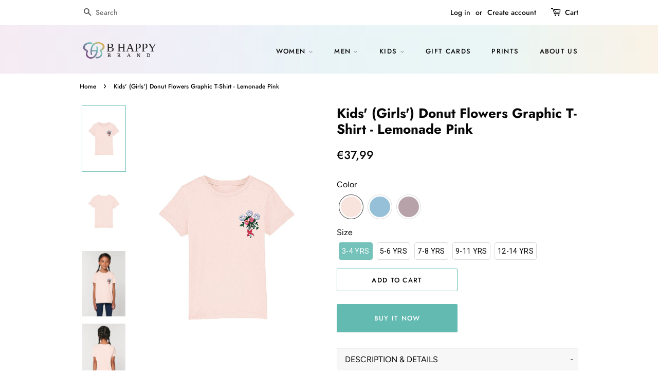

--- FILE ---
content_type: text/html; charset=utf-8
request_url: https://bhappybrand.com/products/girls-donut-flowers-graphic-t-shirt-light-pink
body_size: 85868
content:
<!doctype html>
<html class="no-js">
<head>


<!-- BEAE-GLOBAL-FONT --> 
  
 <!-- END BEAE-GLOBAL-FONT -->
 


<!-- BEAE-HEADER -->


  
  
  
  <link href="//bhappybrand.com/cdn/shop/t/9/assets/beae.base.min.css?v=167814568080774979251765721275" rel="stylesheet" type="text/css" media="all" />
  
  
      
  
      
  <script src="//bhappybrand.com/cdn/shop/t/9/assets/beae.base.min.js?v=17121386217697336861768563032" defer="defer"></script>
  <script>
    window.BEAE_HELPER = {
        routes: {
            cart_url: "/cart",
            root_url: "/"
        },
        lang: "en",
        available_lang: {"shop_locale":{"locale":"en","enabled":true,"primary":true,"published":true}}
    };
  </script><script>
      try {
        const beaeRecentlyViewedProducts = new Set(JSON.parse(localStorage.getItem("beaeRecentlyViewedProducts") || "[]"));
        beaeRecentlyViewedProducts.delete(6898116559001); // Delete first to re-move the product
        beaeRecentlyViewedProducts.add(6898116559001);
        localStorage.setItem("beaeRecentlyViewedProducts", JSON.stringify(Array.from(beaeRecentlyViewedProducts.values()).reverse()));
      } catch (e) {
        // Safari in private mode does not allow setting item, we silently fail
      }
      </script><!-- END BEAE-HEADER -->


  <link href='https://fonts.googleapis.com/css?family=Lato' rel='stylesheet'><!--Content in content_for_header -->
<!--LayoutHub-Embed--><meta name="layouthub" /><link rel="stylesheet" href="https://fonts.googleapis.com/css?display=swap&family=Roboto:100,200,300,400,500,600,700,800,900" /><link rel="stylesheet" type="text/css" href="[data-uri]" media="all">
<!--LH--><!--/LayoutHub-Embed--><script type="text/javascript">
        
                gtag('event', 'page_view', {
                ecomm_prodid: 'shopify_NL_6898116559001_41026420048025',
                ecomm_pagetype: 'product',
                ecomm_totalvalue: 37.99
                });
        
</script>
  
  <!-- Basic page needs ================================================== -->
  <meta charset="utf-8">
  <meta http-equiv="X-UA-Compatible" content="IE=edge,chrome=1">

  
  <link rel="shortcut icon" href="//bhappybrand.com/cdn/shop/files/BHB-5-32x32_32x32.png?v=1613709487" type="image/png" />
  
  
 
  
  

  

  <!-- Title and description ================================================== -->
  <title>
  Girls Donut Flowers Graphic T-Shirt | Light Pink | BHappy Brand
  </title>

  
  <meta name="description" content="This soft t-shirt with a vibrant print represents a perfect blend of freshness, energy and a playful spirit unique to BHappy Brand. Light Pink T-shirt for Girls. 100% certified organic cotton. Soft &amp; light feel">
  

  <!-- Social meta ================================================== -->
  <!-- /snippets/social-meta-tags.liquid -->




<meta property="og:site_name" content="BHappy Brand">
<meta property="og:url" content="https://bhappybrand.com/products/girls-donut-flowers-graphic-t-shirt-light-pink">
<meta property="og:title" content="Kids' (Girls') Donut Flowers Graphic T-Shirt - Lemonade Pink">
<meta property="og:type" content="product">
<meta property="og:description" content="This soft t-shirt with a vibrant print represents a perfect blend of freshness, energy and a playful spirit unique to BHappy Brand. Light Pink T-shirt for Girls. 100% certified organic cotton. Soft &amp; light feel">

  <meta property="og:price:amount" content="37,99">
  <meta property="og:price:currency" content="EUR">

<meta property="og:image" content="http://bhappybrand.com/cdn/shop/products/MCT31DNM_1_1200x1200.jpg?v=1629320444"><meta property="og:image" content="http://bhappybrand.com/cdn/shop/products/MCT31DNM_2_1200x1200.jpg?v=1629320444"><meta property="og:image" content="http://bhappybrand.com/cdn/shop/products/MCT31DNM_3_1200x1200.jpg?v=1629320444">
<meta property="og:image:secure_url" content="https://bhappybrand.com/cdn/shop/products/MCT31DNM_1_1200x1200.jpg?v=1629320444"><meta property="og:image:secure_url" content="https://bhappybrand.com/cdn/shop/products/MCT31DNM_2_1200x1200.jpg?v=1629320444"><meta property="og:image:secure_url" content="https://bhappybrand.com/cdn/shop/products/MCT31DNM_3_1200x1200.jpg?v=1629320444">


<meta name="twitter:card" content="summary_large_image">
<meta name="twitter:title" content="Kids' (Girls') Donut Flowers Graphic T-Shirt - Lemonade Pink">
<meta name="twitter:description" content="This soft t-shirt with a vibrant print represents a perfect blend of freshness, energy and a playful spirit unique to BHappy Brand. Light Pink T-shirt for Girls. 100% certified organic cotton. Soft &amp; light feel">


  <!-- Helpers ================================================== -->
  <link rel="canonical" href="https://bhappybrand.com/products/girls-donut-flowers-graphic-t-shirt-light-pink">
  <meta name="viewport" content="width=device-width,initial-scale=1">
  <meta name="theme-color" content="#62bab1">

  <!-- CSS ================================================== -->
  <link href="//bhappybrand.com/cdn/shop/t/9/assets/timber.scss.css?v=89716109279429441251762943314" rel="stylesheet" type="text/css" media="all" />
  <link href="//bhappybrand.com/cdn/shop/t/9/assets/theme.scss.css?v=6976679131846972331762943314" rel="stylesheet" type="text/css" media="all" />

  <script>
    window.theme = window.theme || {};

    var theme = {
      strings: {
        addToCart: "Add to Cart",
        soldOut: "Sold Out",
        unavailable: "Unavailable",
        zoomClose: "Close (Esc)",
        zoomPrev: "Previous (Left arrow key)",
        zoomNext: "Next (Right arrow key)",
        addressError: "Error looking up that address",
        addressNoResults: "No results for that address",
        addressQueryLimit: "You have exceeded the Google API usage limit. Consider upgrading to a \u003ca href=\"https:\/\/developers.google.com\/maps\/premium\/usage-limits\"\u003ePremium Plan\u003c\/a\u003e.",
        authError: "There was a problem authenticating your Google Maps API Key."
      },
      settings: {
        // Adding some settings to allow the editor to update correctly when they are changed
        enableWideLayout: false,
        typeAccentTransform: true,
        typeAccentSpacing: true,
        baseFontSize: '16px',
        headerBaseFontSize: '26px',
        accentFontSize: '13px'
      },
      variables: {
        mediaQueryMedium: 'screen and (max-width: 768px)',
        bpSmall: false
      },
      moneyFormat: "\u003cspan class=money\u003e€{{amount_with_comma_separator}}\u003c\/span\u003e"
    }

    document.documentElement.className = document.documentElement.className.replace('no-js', 'supports-js');
  </script>

  <!-- Header hook for plugins ================================================== -->
 
  
  
 <script src="//bhappybrand.com/cdn/shop/t/9/assets/jquery-2.2.3.min.js?v=58211863146907186831627855364" type="text/javascript"></script>
  
  <script src="//bhappybrand.com/cdn/shop/t/9/assets/lazysizes.min.js?v=155223123402716617051627855365" async="async"></script>

  
  


  

<script>
  var __productWizRioProduct = {"id":6898116559001,"title":"Kids' (Girls') Donut Flowers Graphic T-Shirt - Lemonade Pink","handle":"girls-donut-flowers-graphic-t-shirt-light-pink","description":"\u003c!-- Begin Accordion Snippet --\u003e\n\u003cstyle\u003e\u003c!--\n.horizontal-click [name=\"vkl\"] { display: none; }\n.horizontal-click \u003e :not(input):not(label) {\n  overflow: hidden;\n  height: 0;\n  margin: 0;\n  margin-top: 2%;\n  padding: 0 1em;\n  border-top-style: none;\n  transition: .5s;\n}\n.horizontal-click \u003e label {\n  overflow: hidden;\n  display: block;\n  padding: .5em 1em;\n  border-top: .1px solid silver;\n  white-space: nowrap;\n  text-overflow: ellipsis;\n  cursor: pointer;\n}\n.horizontal-click \u003e :checked + label + * {\n  overflow: auto;\n  height: 400px;\n}\n.horizontal-click \u003e :checked + label {\n  background: #f7f7f7;\n  cursor: default;\n}\n.horizontal-click \u003e label {position: relative;\n}\n.horizontal-click \u003e label:after {content: \"\\2b\"; position: absolute; right:2%;\n}\n.horizontal-click \u003e input:checked + label:after {content: \"\\2d\"; position: absolute; right:2%;\n}\n--\u003e\u003c\/style\u003e\n\u003cdiv class=\"horizontal-click\"\u003e\n\u003cinput checked id=\"vkl1\" name=\"vkl\" type=\"radio\"\u003e \u003clabel for=\"vkl1\"\u003eDESCRIPTION \u0026amp; DETAILS\u003c\/label\u003e\n\u003cdiv\u003e\n\u003cp\u003eThis soft graphic t-shirt with a vibrant print represents a perfect blend of freshness, energy and a playful spirit unique to BHappy Brand\u003c\/p\u003e\n\u003cul\u003e\n\u003cli\u003eSuper soft \u0026amp; light feel\u003cbr\u003e\n\u003c\/li\u003e\n\u003cli\u003eRegular fit which makes this t-shirt versatile\u003c\/li\u003e\n\u003cli\u003e100% Organic ring-spun combed cotton, for durable and lasting wear\u003c\/li\u003e\n\u003cli\u003eEco-certified: GOTS, Oeko-Tex, PETA-Approved Vegan\u003c\/li\u003e\n\u003cli\u003eProduced in a safe and fair working environment\u003c\/li\u003e\n\u003c\/ul\u003e\n\u003cp\u003e\u003cu\u003eAdditional features\u003c\/u\u003e: Set-in sleeve, Fine rib at neck collar\u003c\/p\u003e\n\u003cp\u003e\u003cem\u003ePlease note that the actual colors of garments may slightly vary from those you see on the photos, due to the difference in monitor settings, lighting conditions and specificities of production, printing and photography processes\u003c\/em\u003e\u003c\/p\u003e\n\u003c\/div\u003e\n\u003cinput id=\"vkl2\" name=\"vkl\" type=\"radio\"\u003e \u003clabel for=\"vkl2\"\u003eSIZE \u0026amp; FIT\u003c\/label\u003e\n\u003cdiv\u003e\n\u003cul\u003e\n\u003cli\u003eFits true to size\u003c\/li\u003e\n\u003cli\u003eGender-free sizing\u003c\/li\u003e\n\u003cli\u003eCut for a regular fit\u003c\/li\u003e\n\u003cli\u003eFor more details please review our \u003ca title=\"Kids T-shirt Size Guide\" href=\"https:\/\/bhappybrand.com\/pages\/kids-t-shirt-size-guide\" target=\"_blank\"\u003e\u003cspan style=\"text-decoration: underline;\"\u003eSize Guide\u003c\/span\u003e\u003c\/a\u003e\n\u003c\/li\u003e\n\u003c\/ul\u003e\n\u003cul\u003e\u003c\/ul\u003e\n\u003cul\u003e\u003c\/ul\u003e\n\u003c\/div\u003e\n\u003cinput id=\"vkl3\" name=\"vkl\" type=\"radio\"\u003e \u003clabel for=\"vkl3\"\u003eOFFER AS A GIFT\u003c\/label\u003e\n\u003cdiv\u003e\n\u003cp\u003eLooking to give your loved ones the gift of happiness? Now you can make it with BHappy e-Gift cards. Extremely easy to give, regardless how far you may be. Simply send your gift through email.\u003c\/p\u003e\n\u003cp\u003eVisit our \u003ca title=\"Gift Cards BHappy Brand\" href=\"https:\/\/bhappybrand.com\/collections\/e-gift-cards\" target=\"_blank\" data-mce-href=\"https:\/\/bhappybrand.com\/collections\/e-gift-cards\"\u003e\u003cspan style=\"text-decoration: underline;\" data-mce-style=\"text-decoration: underline;\"\u003eE-Gift Cards page\u003c\/span\u003e\u003c\/a\u003e for more details and join us in our mission to spread happiness!\u003c\/p\u003e\n\u003cul\u003e\u003c\/ul\u003e\n\u003c\/div\u003e\n\u003cinput type=\"radio\" name=\"vkl\" id=\"vkl4\"\u003e \u003clabel for=\"vkl4\"\u003ePRODUCT CARE\u003c\/label\u003e\n\u003cdiv\u003e\n\u003cp\u003eCare advice to help you look after your piece and keep it looking its best for longer:\u003c\/p\u003e\n\u003cul\u003e\n\u003cli\u003eMachine wash at 30° on delicate cycle\u003c\/li\u003e\n\u003cli\u003eWash similar colours together\u003c\/li\u003e\n\u003cli\u003eWash and iron inside out\u003c\/li\u003e\n\u003cli\u003eDo not iron on print\u003c\/li\u003e\n\u003c\/ul\u003e\n\u003c\/div\u003e\n\u003cinput type=\"radio\" name=\"vkl\" id=\"vkl5\"\u003e \u003clabel for=\"vkl5\"\u003eDELIVERY \u0026amp; RETURNS\u003c\/label\u003e\n\u003cdiv\u003e\n\u003cp\u003e\u003cspan\u003eFor the detailed information about our shipping destinations, estimated times, costs and refunds, please visit our \u003c\/span\u003e\u003cspan style=\"text-decoration: underline;\"\u003e\u003ca title=\"BHappy Brand Delivery and Returns page\" href=\"https:\/\/bhappybrand.com\/pages\/delivery-returns\" target=\"_blank\"\u003eDelivery \u0026amp; Returns page\u003c\/a\u003e\u003c\/span\u003e\u003cspan\u003e. \u003c\/span\u003e\u003cbr\u003e\u003c\/p\u003e\n\u003cp\u003eShould you have any question, please \u003cspan style=\"text-decoration: underline;\"\u003e\u003ca title=\"BHappy Brand Contact us page\" href=\"https:\/\/bhappybrand.com\/pages\/contact-us\" target=\"_blank\"\u003econtact us\u003c\/a\u003e\u003c\/span\u003e. \u003cbr\u003e\u003c\/p\u003e\n\u003c\/div\u003e\n\u003c\/div\u003e","published_at":"2021-07-14T15:17:25+02:00","created_at":"2021-07-12T19:50:44+02:00","vendor":"BHappyBrand","type":"T-Shirt","tags":["Cute","Donut Flowers","Floral","Fresh","Girls","Kids","Loungewear","Outdoors","Pink","Small at the chest","Sports","T-Shirt"],"price":3799,"price_min":3799,"price_max":3799,"available":true,"price_varies":false,"compare_at_price":null,"compare_at_price_min":0,"compare_at_price_max":0,"compare_at_price_varies":false,"variants":[{"id":41026420048025,"title":"Lemonade Pink \/ 3-4 YRS","option1":"Lemonade Pink","option2":"3-4 YRS","option3":null,"sku":"MCT31DNM","requires_shipping":true,"taxable":true,"featured_image":{"id":31050515447961,"product_id":6898116559001,"position":1,"created_at":"2021-07-14T10:59:15+02:00","updated_at":"2021-08-18T23:00:44+02:00","alt":"Light Pink Girls Donut Flowers Graphic T-Shirt, 100% organic cotton","width":679,"height":1019,"src":"\/\/bhappybrand.com\/cdn\/shop\/products\/MCT31DNM_1.jpg?v=1629320444","variant_ids":[41026420048025]},"available":true,"name":"Kids' (Girls') Donut Flowers Graphic T-Shirt - Lemonade Pink - Lemonade Pink \/ 3-4 YRS","public_title":"Lemonade Pink \/ 3-4 YRS","options":["Lemonade Pink","3-4 YRS"],"price":3799,"weight":1000,"compare_at_price":null,"inventory_management":"shopify","barcode":null,"featured_media":{"alt":"Light Pink Girls Donut Flowers Graphic T-Shirt, 100% organic cotton","id":23349965095065,"position":1,"preview_image":{"aspect_ratio":0.666,"height":1019,"width":679,"src":"\/\/bhappybrand.com\/cdn\/shop\/products\/MCT31DNM_1.jpg?v=1629320444"}},"requires_selling_plan":false,"selling_plan_allocations":[]},{"id":41026420080793,"title":"Lemonade Pink \/ 5-6 YRS","option1":"Lemonade Pink","option2":"5-6 YRS","option3":null,"sku":"MCT31DNM","requires_shipping":true,"taxable":true,"featured_image":{"id":31050516267161,"product_id":6898116559001,"position":2,"created_at":"2021-07-14T10:59:17+02:00","updated_at":"2021-08-18T23:00:44+02:00","alt":"Light Pink Girls Donut Flowers Graphic T-Shirt, 100% organic cotton","width":679,"height":1019,"src":"\/\/bhappybrand.com\/cdn\/shop\/products\/MCT31DNM_2.jpg?v=1629320444","variant_ids":[41026420080793]},"available":true,"name":"Kids' (Girls') Donut Flowers Graphic T-Shirt - Lemonade Pink - Lemonade Pink \/ 5-6 YRS","public_title":"Lemonade Pink \/ 5-6 YRS","options":["Lemonade Pink","5-6 YRS"],"price":3799,"weight":1000,"compare_at_price":null,"inventory_management":"shopify","barcode":null,"featured_media":{"alt":"Light Pink Girls Donut Flowers Graphic T-Shirt, 100% organic cotton","id":23349965914265,"position":2,"preview_image":{"aspect_ratio":0.666,"height":1019,"width":679,"src":"\/\/bhappybrand.com\/cdn\/shop\/products\/MCT31DNM_2.jpg?v=1629320444"}},"requires_selling_plan":false,"selling_plan_allocations":[]},{"id":41026420113561,"title":"Lemonade Pink \/ 7-8 YRS","option1":"Lemonade Pink","option2":"7-8 YRS","option3":null,"sku":"MCT31DNM","requires_shipping":true,"taxable":true,"featured_image":{"id":31050516529305,"product_id":6898116559001,"position":3,"created_at":"2021-07-14T10:59:19+02:00","updated_at":"2021-08-18T23:00:44+02:00","alt":"Light Pink Girls Donut Flowers Graphic T-Shirt, 100% organic cotton","width":1000,"height":1500,"src":"\/\/bhappybrand.com\/cdn\/shop\/products\/MCT31DNM_3.jpg?v=1629320444","variant_ids":[41026420113561]},"available":true,"name":"Kids' (Girls') Donut Flowers Graphic T-Shirt - Lemonade Pink - Lemonade Pink \/ 7-8 YRS","public_title":"Lemonade Pink \/ 7-8 YRS","options":["Lemonade Pink","7-8 YRS"],"price":3799,"weight":1000,"compare_at_price":null,"inventory_management":"shopify","barcode":null,"featured_media":{"alt":"Light Pink Girls Donut Flowers Graphic T-Shirt, 100% organic cotton","id":23349966143641,"position":3,"preview_image":{"aspect_ratio":0.667,"height":1500,"width":1000,"src":"\/\/bhappybrand.com\/cdn\/shop\/products\/MCT31DNM_3.jpg?v=1629320444"}},"requires_selling_plan":false,"selling_plan_allocations":[]},{"id":41026420146329,"title":"Lemonade Pink \/ 9-11 YRS","option1":"Lemonade Pink","option2":"9-11 YRS","option3":null,"sku":"MCT31DNM","requires_shipping":true,"taxable":true,"featured_image":{"id":31050516758681,"product_id":6898116559001,"position":4,"created_at":"2021-07-14T10:59:21+02:00","updated_at":"2021-08-18T23:00:44+02:00","alt":"Light Pink Girls Donut Flowers Graphic T-Shirt, 100% organic cotton","width":1000,"height":1500,"src":"\/\/bhappybrand.com\/cdn\/shop\/products\/MCT31DNM_4.jpg?v=1629320444","variant_ids":[41026420146329]},"available":true,"name":"Kids' (Girls') Donut Flowers Graphic T-Shirt - Lemonade Pink - Lemonade Pink \/ 9-11 YRS","public_title":"Lemonade Pink \/ 9-11 YRS","options":["Lemonade Pink","9-11 YRS"],"price":3799,"weight":1000,"compare_at_price":null,"inventory_management":"shopify","barcode":null,"featured_media":{"alt":"Light Pink Girls Donut Flowers Graphic T-Shirt, 100% organic cotton","id":23349966405785,"position":4,"preview_image":{"aspect_ratio":0.667,"height":1500,"width":1000,"src":"\/\/bhappybrand.com\/cdn\/shop\/products\/MCT31DNM_4.jpg?v=1629320444"}},"requires_selling_plan":false,"selling_plan_allocations":[]},{"id":41026420179097,"title":"Lemonade Pink \/ 12-14 YRS","option1":"Lemonade Pink","option2":"12-14 YRS","option3":null,"sku":"MCT31DNM","requires_shipping":true,"taxable":true,"featured_image":null,"available":true,"name":"Kids' (Girls') Donut Flowers Graphic T-Shirt - Lemonade Pink - Lemonade Pink \/ 12-14 YRS","public_title":"Lemonade Pink \/ 12-14 YRS","options":["Lemonade Pink","12-14 YRS"],"price":3799,"weight":1000,"compare_at_price":null,"inventory_management":"shopify","barcode":null,"requires_selling_plan":false,"selling_plan_allocations":[]},{"id":41026420211865,"title":"Sky Blue \/ 3-4 YRS","option1":"Sky Blue","option2":"3-4 YRS","option3":null,"sku":"MCT15DNM","requires_shipping":true,"taxable":true,"featured_image":{"id":31905369850009,"product_id":6898116559001,"position":5,"created_at":"2021-09-07T17:37:13+02:00","updated_at":"2021-09-07T17:37:15+02:00","alt":"Light blue Girls Donut Flowers Graphic T-Shirt, 100% organic cotton","width":679,"height":1019,"src":"\/\/bhappybrand.com\/cdn\/shop\/products\/MCT15DNM_1_574a0d22-28d5-431d-b1ff-7414602a1387.jpg?v=1631029035","variant_ids":[41026420211865]},"available":true,"name":"Kids' (Girls') Donut Flowers Graphic T-Shirt - Lemonade Pink - Sky Blue \/ 3-4 YRS","public_title":"Sky Blue \/ 3-4 YRS","options":["Sky Blue","3-4 YRS"],"price":3799,"weight":1000,"compare_at_price":null,"inventory_management":"shopify","barcode":null,"featured_media":{"alt":"Light blue Girls Donut Flowers Graphic T-Shirt, 100% organic cotton","id":24220015755417,"position":5,"preview_image":{"aspect_ratio":0.666,"height":1019,"width":679,"src":"\/\/bhappybrand.com\/cdn\/shop\/products\/MCT15DNM_1_574a0d22-28d5-431d-b1ff-7414602a1387.jpg?v=1631029035"}},"requires_selling_plan":false,"selling_plan_allocations":[]},{"id":41026420244633,"title":"Sky Blue \/ 5-6 YRS","option1":"Sky Blue","option2":"5-6 YRS","option3":null,"sku":"MCT15DNM","requires_shipping":true,"taxable":true,"featured_image":{"id":31905369882777,"product_id":6898116559001,"position":6,"created_at":"2021-09-07T17:37:13+02:00","updated_at":"2021-09-07T17:37:15+02:00","alt":"Light blue Girls Donut Flowers Graphic T-Shirt, 100% organic cotton","width":679,"height":1019,"src":"\/\/bhappybrand.com\/cdn\/shop\/products\/MCT15DNM_2_489b5ffe-17f3-4f66-abed-411c96c234ed.jpg?v=1631029035","variant_ids":[41026420244633]},"available":true,"name":"Kids' (Girls') Donut Flowers Graphic T-Shirt - Lemonade Pink - Sky Blue \/ 5-6 YRS","public_title":"Sky Blue \/ 5-6 YRS","options":["Sky Blue","5-6 YRS"],"price":3799,"weight":1000,"compare_at_price":null,"inventory_management":"shopify","barcode":null,"featured_media":{"alt":"Light blue Girls Donut Flowers Graphic T-Shirt, 100% organic cotton","id":24220015788185,"position":6,"preview_image":{"aspect_ratio":0.666,"height":1019,"width":679,"src":"\/\/bhappybrand.com\/cdn\/shop\/products\/MCT15DNM_2_489b5ffe-17f3-4f66-abed-411c96c234ed.jpg?v=1631029035"}},"requires_selling_plan":false,"selling_plan_allocations":[]},{"id":41026420277401,"title":"Sky Blue \/ 7-8 YRS","option1":"Sky Blue","option2":"7-8 YRS","option3":null,"sku":"MCT15DNM","requires_shipping":true,"taxable":true,"featured_image":{"id":31905369915545,"product_id":6898116559001,"position":7,"created_at":"2021-09-07T17:37:13+02:00","updated_at":"2021-09-07T17:37:15+02:00","alt":"Light blue Girls Donut Flowers Graphic T-Shirt, 100% organic cotton","width":1000,"height":1500,"src":"\/\/bhappybrand.com\/cdn\/shop\/products\/MCT15DNM_3_e89ba402-586f-4d92-9d40-7de51a194358.jpg?v=1631029035","variant_ids":[41026420277401]},"available":true,"name":"Kids' (Girls') Donut Flowers Graphic T-Shirt - Lemonade Pink - Sky Blue \/ 7-8 YRS","public_title":"Sky Blue \/ 7-8 YRS","options":["Sky Blue","7-8 YRS"],"price":3799,"weight":1000,"compare_at_price":null,"inventory_management":"shopify","barcode":null,"featured_media":{"alt":"Light blue Girls Donut Flowers Graphic T-Shirt, 100% organic cotton","id":24220015820953,"position":7,"preview_image":{"aspect_ratio":0.667,"height":1500,"width":1000,"src":"\/\/bhappybrand.com\/cdn\/shop\/products\/MCT15DNM_3_e89ba402-586f-4d92-9d40-7de51a194358.jpg?v=1631029035"}},"requires_selling_plan":false,"selling_plan_allocations":[]},{"id":41026420310169,"title":"Sky Blue \/ 9-11 YRS","option1":"Sky Blue","option2":"9-11 YRS","option3":null,"sku":"MCT15DNM","requires_shipping":true,"taxable":true,"featured_image":{"id":31905369981081,"product_id":6898116559001,"position":8,"created_at":"2021-09-07T17:37:13+02:00","updated_at":"2021-09-07T17:37:15+02:00","alt":"Light blue Girls Donut Flowers Graphic T-Shirt, 100% organic cotton","width":1000,"height":1500,"src":"\/\/bhappybrand.com\/cdn\/shop\/products\/MCT15DNM_4_428e3a72-fa21-4985-a438-b63f5fda9fc2.jpg?v=1631029035","variant_ids":[41026420310169]},"available":true,"name":"Kids' (Girls') Donut Flowers Graphic T-Shirt - Lemonade Pink - Sky Blue \/ 9-11 YRS","public_title":"Sky Blue \/ 9-11 YRS","options":["Sky Blue","9-11 YRS"],"price":3799,"weight":1000,"compare_at_price":null,"inventory_management":"shopify","barcode":null,"featured_media":{"alt":"Light blue Girls Donut Flowers Graphic T-Shirt, 100% organic cotton","id":24220015853721,"position":8,"preview_image":{"aspect_ratio":0.667,"height":1500,"width":1000,"src":"\/\/bhappybrand.com\/cdn\/shop\/products\/MCT15DNM_4_428e3a72-fa21-4985-a438-b63f5fda9fc2.jpg?v=1631029035"}},"requires_selling_plan":false,"selling_plan_allocations":[]},{"id":41026420342937,"title":"Sky Blue \/ 12-14 YRS","option1":"Sky Blue","option2":"12-14 YRS","option3":null,"sku":"MCT15DNM","requires_shipping":true,"taxable":true,"featured_image":null,"available":true,"name":"Kids' (Girls') Donut Flowers Graphic T-Shirt - Lemonade Pink - Sky Blue \/ 12-14 YRS","public_title":"Sky Blue \/ 12-14 YRS","options":["Sky Blue","12-14 YRS"],"price":3799,"weight":1000,"compare_at_price":null,"inventory_management":"shopify","barcode":null,"requires_selling_plan":false,"selling_plan_allocations":[]},{"id":41026420375705,"title":"Lilac Purple \/ 3-4 YRS","option1":"Lilac Purple","option2":"3-4 YRS","option3":null,"sku":"MCT82DNM","requires_shipping":true,"taxable":true,"featured_image":{"id":31905370013849,"product_id":6898116559001,"position":9,"created_at":"2021-09-07T17:37:13+02:00","updated_at":"2021-09-07T17:37:15+02:00","alt":"Lilac purple Girls Donut Flowers Graphic T-Shirt, 100% organic cotton","width":679,"height":1019,"src":"\/\/bhappybrand.com\/cdn\/shop\/products\/MCT82DNM_1_ff30f979-67ed-46ae-9c3a-71eb5c2d1822.jpg?v=1631029035","variant_ids":[41026420375705]},"available":true,"name":"Kids' (Girls') Donut Flowers Graphic T-Shirt - Lemonade Pink - Lilac Purple \/ 3-4 YRS","public_title":"Lilac Purple \/ 3-4 YRS","options":["Lilac Purple","3-4 YRS"],"price":3799,"weight":1000,"compare_at_price":null,"inventory_management":"shopify","barcode":null,"featured_media":{"alt":"Lilac purple Girls Donut Flowers Graphic T-Shirt, 100% organic cotton","id":24220015886489,"position":9,"preview_image":{"aspect_ratio":0.666,"height":1019,"width":679,"src":"\/\/bhappybrand.com\/cdn\/shop\/products\/MCT82DNM_1_ff30f979-67ed-46ae-9c3a-71eb5c2d1822.jpg?v=1631029035"}},"requires_selling_plan":false,"selling_plan_allocations":[]},{"id":41026420408473,"title":"Lilac Purple \/ 5-6 YRS","option1":"Lilac Purple","option2":"5-6 YRS","option3":null,"sku":"MCT82DNM","requires_shipping":true,"taxable":true,"featured_image":{"id":31905370046617,"product_id":6898116559001,"position":10,"created_at":"2021-09-07T17:37:13+02:00","updated_at":"2021-09-07T17:37:15+02:00","alt":"Lilac purple Girls Donut Flowers Graphic T-Shirt, 100% organic cotton","width":679,"height":1019,"src":"\/\/bhappybrand.com\/cdn\/shop\/products\/MCT82DNM_2_7f131e86-45d4-432c-b57a-04260e060984.jpg?v=1631029035","variant_ids":[41026420408473]},"available":true,"name":"Kids' (Girls') Donut Flowers Graphic T-Shirt - Lemonade Pink - Lilac Purple \/ 5-6 YRS","public_title":"Lilac Purple \/ 5-6 YRS","options":["Lilac Purple","5-6 YRS"],"price":3799,"weight":1000,"compare_at_price":null,"inventory_management":"shopify","barcode":null,"featured_media":{"alt":"Lilac purple Girls Donut Flowers Graphic T-Shirt, 100% organic cotton","id":24220015919257,"position":10,"preview_image":{"aspect_ratio":0.666,"height":1019,"width":679,"src":"\/\/bhappybrand.com\/cdn\/shop\/products\/MCT82DNM_2_7f131e86-45d4-432c-b57a-04260e060984.jpg?v=1631029035"}},"requires_selling_plan":false,"selling_plan_allocations":[]},{"id":41026420441241,"title":"Lilac Purple \/ 7-8 YRS","option1":"Lilac Purple","option2":"7-8 YRS","option3":null,"sku":"MCT82DNM","requires_shipping":true,"taxable":true,"featured_image":{"id":31905370079385,"product_id":6898116559001,"position":11,"created_at":"2021-09-07T17:37:13+02:00","updated_at":"2021-09-07T17:37:15+02:00","alt":"Lilac purple Girls Donut Flowers Graphic T-Shirt, 100% organic cotton","width":1000,"height":1500,"src":"\/\/bhappybrand.com\/cdn\/shop\/products\/MCT82DNM_3_1cdc5541-8dfe-47ac-be3b-d8b2c1d844e3.jpg?v=1631029035","variant_ids":[41026420441241]},"available":true,"name":"Kids' (Girls') Donut Flowers Graphic T-Shirt - Lemonade Pink - Lilac Purple \/ 7-8 YRS","public_title":"Lilac Purple \/ 7-8 YRS","options":["Lilac Purple","7-8 YRS"],"price":3799,"weight":1000,"compare_at_price":null,"inventory_management":"shopify","barcode":null,"featured_media":{"alt":"Lilac purple Girls Donut Flowers Graphic T-Shirt, 100% organic cotton","id":24220015952025,"position":11,"preview_image":{"aspect_ratio":0.667,"height":1500,"width":1000,"src":"\/\/bhappybrand.com\/cdn\/shop\/products\/MCT82DNM_3_1cdc5541-8dfe-47ac-be3b-d8b2c1d844e3.jpg?v=1631029035"}},"requires_selling_plan":false,"selling_plan_allocations":[]},{"id":41026420474009,"title":"Lilac Purple \/ 9-11 YRS","option1":"Lilac Purple","option2":"9-11 YRS","option3":null,"sku":"MCT82DNM","requires_shipping":true,"taxable":true,"featured_image":{"id":31905370112153,"product_id":6898116559001,"position":12,"created_at":"2021-09-07T17:37:13+02:00","updated_at":"2021-09-07T17:37:15+02:00","alt":"Lilac purple Girls Donut Flowers Graphic T-Shirt, 100% organic cotton","width":1000,"height":1500,"src":"\/\/bhappybrand.com\/cdn\/shop\/products\/MCT82DNM_4_cd6260db-6ce3-4836-b3f1-a748dd16dd2b.jpg?v=1631029035","variant_ids":[41026420474009]},"available":true,"name":"Kids' (Girls') Donut Flowers Graphic T-Shirt - Lemonade Pink - Lilac Purple \/ 9-11 YRS","public_title":"Lilac Purple \/ 9-11 YRS","options":["Lilac Purple","9-11 YRS"],"price":3799,"weight":1000,"compare_at_price":null,"inventory_management":"shopify","barcode":null,"featured_media":{"alt":"Lilac purple Girls Donut Flowers Graphic T-Shirt, 100% organic cotton","id":24220015984793,"position":12,"preview_image":{"aspect_ratio":0.667,"height":1500,"width":1000,"src":"\/\/bhappybrand.com\/cdn\/shop\/products\/MCT82DNM_4_cd6260db-6ce3-4836-b3f1-a748dd16dd2b.jpg?v=1631029035"}},"requires_selling_plan":false,"selling_plan_allocations":[]},{"id":41026420506777,"title":"Lilac Purple \/ 12-14 YRS","option1":"Lilac Purple","option2":"12-14 YRS","option3":null,"sku":"MCT82DNM","requires_shipping":true,"taxable":true,"featured_image":null,"available":true,"name":"Kids' (Girls') Donut Flowers Graphic T-Shirt - Lemonade Pink - Lilac Purple \/ 12-14 YRS","public_title":"Lilac Purple \/ 12-14 YRS","options":["Lilac Purple","12-14 YRS"],"price":3799,"weight":1000,"compare_at_price":null,"inventory_management":"shopify","barcode":null,"requires_selling_plan":false,"selling_plan_allocations":[]}],"images":["\/\/bhappybrand.com\/cdn\/shop\/products\/MCT31DNM_1.jpg?v=1629320444","\/\/bhappybrand.com\/cdn\/shop\/products\/MCT31DNM_2.jpg?v=1629320444","\/\/bhappybrand.com\/cdn\/shop\/products\/MCT31DNM_3.jpg?v=1629320444","\/\/bhappybrand.com\/cdn\/shop\/products\/MCT31DNM_4.jpg?v=1629320444","\/\/bhappybrand.com\/cdn\/shop\/products\/MCT15DNM_1_574a0d22-28d5-431d-b1ff-7414602a1387.jpg?v=1631029035","\/\/bhappybrand.com\/cdn\/shop\/products\/MCT15DNM_2_489b5ffe-17f3-4f66-abed-411c96c234ed.jpg?v=1631029035","\/\/bhappybrand.com\/cdn\/shop\/products\/MCT15DNM_3_e89ba402-586f-4d92-9d40-7de51a194358.jpg?v=1631029035","\/\/bhappybrand.com\/cdn\/shop\/products\/MCT15DNM_4_428e3a72-fa21-4985-a438-b63f5fda9fc2.jpg?v=1631029035","\/\/bhappybrand.com\/cdn\/shop\/products\/MCT82DNM_1_ff30f979-67ed-46ae-9c3a-71eb5c2d1822.jpg?v=1631029035","\/\/bhappybrand.com\/cdn\/shop\/products\/MCT82DNM_2_7f131e86-45d4-432c-b57a-04260e060984.jpg?v=1631029035","\/\/bhappybrand.com\/cdn\/shop\/products\/MCT82DNM_3_1cdc5541-8dfe-47ac-be3b-d8b2c1d844e3.jpg?v=1631029035","\/\/bhappybrand.com\/cdn\/shop\/products\/MCT82DNM_4_cd6260db-6ce3-4836-b3f1-a748dd16dd2b.jpg?v=1631029035"],"featured_image":"\/\/bhappybrand.com\/cdn\/shop\/products\/MCT31DNM_1.jpg?v=1629320444","options":["Color","Size"],"media":[{"alt":"Light Pink Girls Donut Flowers Graphic T-Shirt, 100% organic cotton","id":23349965095065,"position":1,"preview_image":{"aspect_ratio":0.666,"height":1019,"width":679,"src":"\/\/bhappybrand.com\/cdn\/shop\/products\/MCT31DNM_1.jpg?v=1629320444"},"aspect_ratio":0.666,"height":1019,"media_type":"image","src":"\/\/bhappybrand.com\/cdn\/shop\/products\/MCT31DNM_1.jpg?v=1629320444","width":679},{"alt":"Light Pink Girls Donut Flowers Graphic T-Shirt, 100% organic cotton","id":23349965914265,"position":2,"preview_image":{"aspect_ratio":0.666,"height":1019,"width":679,"src":"\/\/bhappybrand.com\/cdn\/shop\/products\/MCT31DNM_2.jpg?v=1629320444"},"aspect_ratio":0.666,"height":1019,"media_type":"image","src":"\/\/bhappybrand.com\/cdn\/shop\/products\/MCT31DNM_2.jpg?v=1629320444","width":679},{"alt":"Light Pink Girls Donut Flowers Graphic T-Shirt, 100% organic cotton","id":23349966143641,"position":3,"preview_image":{"aspect_ratio":0.667,"height":1500,"width":1000,"src":"\/\/bhappybrand.com\/cdn\/shop\/products\/MCT31DNM_3.jpg?v=1629320444"},"aspect_ratio":0.667,"height":1500,"media_type":"image","src":"\/\/bhappybrand.com\/cdn\/shop\/products\/MCT31DNM_3.jpg?v=1629320444","width":1000},{"alt":"Light Pink Girls Donut Flowers Graphic T-Shirt, 100% organic cotton","id":23349966405785,"position":4,"preview_image":{"aspect_ratio":0.667,"height":1500,"width":1000,"src":"\/\/bhappybrand.com\/cdn\/shop\/products\/MCT31DNM_4.jpg?v=1629320444"},"aspect_ratio":0.667,"height":1500,"media_type":"image","src":"\/\/bhappybrand.com\/cdn\/shop\/products\/MCT31DNM_4.jpg?v=1629320444","width":1000},{"alt":"Light blue Girls Donut Flowers Graphic T-Shirt, 100% organic cotton","id":24220015755417,"position":5,"preview_image":{"aspect_ratio":0.666,"height":1019,"width":679,"src":"\/\/bhappybrand.com\/cdn\/shop\/products\/MCT15DNM_1_574a0d22-28d5-431d-b1ff-7414602a1387.jpg?v=1631029035"},"aspect_ratio":0.666,"height":1019,"media_type":"image","src":"\/\/bhappybrand.com\/cdn\/shop\/products\/MCT15DNM_1_574a0d22-28d5-431d-b1ff-7414602a1387.jpg?v=1631029035","width":679},{"alt":"Light blue Girls Donut Flowers Graphic T-Shirt, 100% organic cotton","id":24220015788185,"position":6,"preview_image":{"aspect_ratio":0.666,"height":1019,"width":679,"src":"\/\/bhappybrand.com\/cdn\/shop\/products\/MCT15DNM_2_489b5ffe-17f3-4f66-abed-411c96c234ed.jpg?v=1631029035"},"aspect_ratio":0.666,"height":1019,"media_type":"image","src":"\/\/bhappybrand.com\/cdn\/shop\/products\/MCT15DNM_2_489b5ffe-17f3-4f66-abed-411c96c234ed.jpg?v=1631029035","width":679},{"alt":"Light blue Girls Donut Flowers Graphic T-Shirt, 100% organic cotton","id":24220015820953,"position":7,"preview_image":{"aspect_ratio":0.667,"height":1500,"width":1000,"src":"\/\/bhappybrand.com\/cdn\/shop\/products\/MCT15DNM_3_e89ba402-586f-4d92-9d40-7de51a194358.jpg?v=1631029035"},"aspect_ratio":0.667,"height":1500,"media_type":"image","src":"\/\/bhappybrand.com\/cdn\/shop\/products\/MCT15DNM_3_e89ba402-586f-4d92-9d40-7de51a194358.jpg?v=1631029035","width":1000},{"alt":"Light blue Girls Donut Flowers Graphic T-Shirt, 100% organic cotton","id":24220015853721,"position":8,"preview_image":{"aspect_ratio":0.667,"height":1500,"width":1000,"src":"\/\/bhappybrand.com\/cdn\/shop\/products\/MCT15DNM_4_428e3a72-fa21-4985-a438-b63f5fda9fc2.jpg?v=1631029035"},"aspect_ratio":0.667,"height":1500,"media_type":"image","src":"\/\/bhappybrand.com\/cdn\/shop\/products\/MCT15DNM_4_428e3a72-fa21-4985-a438-b63f5fda9fc2.jpg?v=1631029035","width":1000},{"alt":"Lilac purple Girls Donut Flowers Graphic T-Shirt, 100% organic cotton","id":24220015886489,"position":9,"preview_image":{"aspect_ratio":0.666,"height":1019,"width":679,"src":"\/\/bhappybrand.com\/cdn\/shop\/products\/MCT82DNM_1_ff30f979-67ed-46ae-9c3a-71eb5c2d1822.jpg?v=1631029035"},"aspect_ratio":0.666,"height":1019,"media_type":"image","src":"\/\/bhappybrand.com\/cdn\/shop\/products\/MCT82DNM_1_ff30f979-67ed-46ae-9c3a-71eb5c2d1822.jpg?v=1631029035","width":679},{"alt":"Lilac purple Girls Donut Flowers Graphic T-Shirt, 100% organic cotton","id":24220015919257,"position":10,"preview_image":{"aspect_ratio":0.666,"height":1019,"width":679,"src":"\/\/bhappybrand.com\/cdn\/shop\/products\/MCT82DNM_2_7f131e86-45d4-432c-b57a-04260e060984.jpg?v=1631029035"},"aspect_ratio":0.666,"height":1019,"media_type":"image","src":"\/\/bhappybrand.com\/cdn\/shop\/products\/MCT82DNM_2_7f131e86-45d4-432c-b57a-04260e060984.jpg?v=1631029035","width":679},{"alt":"Lilac purple Girls Donut Flowers Graphic T-Shirt, 100% organic cotton","id":24220015952025,"position":11,"preview_image":{"aspect_ratio":0.667,"height":1500,"width":1000,"src":"\/\/bhappybrand.com\/cdn\/shop\/products\/MCT82DNM_3_1cdc5541-8dfe-47ac-be3b-d8b2c1d844e3.jpg?v=1631029035"},"aspect_ratio":0.667,"height":1500,"media_type":"image","src":"\/\/bhappybrand.com\/cdn\/shop\/products\/MCT82DNM_3_1cdc5541-8dfe-47ac-be3b-d8b2c1d844e3.jpg?v=1631029035","width":1000},{"alt":"Lilac purple Girls Donut Flowers Graphic T-Shirt, 100% organic cotton","id":24220015984793,"position":12,"preview_image":{"aspect_ratio":0.667,"height":1500,"width":1000,"src":"\/\/bhappybrand.com\/cdn\/shop\/products\/MCT82DNM_4_cd6260db-6ce3-4836-b3f1-a748dd16dd2b.jpg?v=1631029035"},"aspect_ratio":0.667,"height":1500,"media_type":"image","src":"\/\/bhappybrand.com\/cdn\/shop\/products\/MCT82DNM_4_cd6260db-6ce3-4836-b3f1-a748dd16dd2b.jpg?v=1631029035","width":1000}],"requires_selling_plan":false,"selling_plan_groups":[],"content":"\u003c!-- Begin Accordion Snippet --\u003e\n\u003cstyle\u003e\u003c!--\n.horizontal-click [name=\"vkl\"] { display: none; }\n.horizontal-click \u003e :not(input):not(label) {\n  overflow: hidden;\n  height: 0;\n  margin: 0;\n  margin-top: 2%;\n  padding: 0 1em;\n  border-top-style: none;\n  transition: .5s;\n}\n.horizontal-click \u003e label {\n  overflow: hidden;\n  display: block;\n  padding: .5em 1em;\n  border-top: .1px solid silver;\n  white-space: nowrap;\n  text-overflow: ellipsis;\n  cursor: pointer;\n}\n.horizontal-click \u003e :checked + label + * {\n  overflow: auto;\n  height: 400px;\n}\n.horizontal-click \u003e :checked + label {\n  background: #f7f7f7;\n  cursor: default;\n}\n.horizontal-click \u003e label {position: relative;\n}\n.horizontal-click \u003e label:after {content: \"\\2b\"; position: absolute; right:2%;\n}\n.horizontal-click \u003e input:checked + label:after {content: \"\\2d\"; position: absolute; right:2%;\n}\n--\u003e\u003c\/style\u003e\n\u003cdiv class=\"horizontal-click\"\u003e\n\u003cinput checked id=\"vkl1\" name=\"vkl\" type=\"radio\"\u003e \u003clabel for=\"vkl1\"\u003eDESCRIPTION \u0026amp; DETAILS\u003c\/label\u003e\n\u003cdiv\u003e\n\u003cp\u003eThis soft graphic t-shirt with a vibrant print represents a perfect blend of freshness, energy and a playful spirit unique to BHappy Brand\u003c\/p\u003e\n\u003cul\u003e\n\u003cli\u003eSuper soft \u0026amp; light feel\u003cbr\u003e\n\u003c\/li\u003e\n\u003cli\u003eRegular fit which makes this t-shirt versatile\u003c\/li\u003e\n\u003cli\u003e100% Organic ring-spun combed cotton, for durable and lasting wear\u003c\/li\u003e\n\u003cli\u003eEco-certified: GOTS, Oeko-Tex, PETA-Approved Vegan\u003c\/li\u003e\n\u003cli\u003eProduced in a safe and fair working environment\u003c\/li\u003e\n\u003c\/ul\u003e\n\u003cp\u003e\u003cu\u003eAdditional features\u003c\/u\u003e: Set-in sleeve, Fine rib at neck collar\u003c\/p\u003e\n\u003cp\u003e\u003cem\u003ePlease note that the actual colors of garments may slightly vary from those you see on the photos, due to the difference in monitor settings, lighting conditions and specificities of production, printing and photography processes\u003c\/em\u003e\u003c\/p\u003e\n\u003c\/div\u003e\n\u003cinput id=\"vkl2\" name=\"vkl\" type=\"radio\"\u003e \u003clabel for=\"vkl2\"\u003eSIZE \u0026amp; FIT\u003c\/label\u003e\n\u003cdiv\u003e\n\u003cul\u003e\n\u003cli\u003eFits true to size\u003c\/li\u003e\n\u003cli\u003eGender-free sizing\u003c\/li\u003e\n\u003cli\u003eCut for a regular fit\u003c\/li\u003e\n\u003cli\u003eFor more details please review our \u003ca title=\"Kids T-shirt Size Guide\" href=\"https:\/\/bhappybrand.com\/pages\/kids-t-shirt-size-guide\" target=\"_blank\"\u003e\u003cspan style=\"text-decoration: underline;\"\u003eSize Guide\u003c\/span\u003e\u003c\/a\u003e\n\u003c\/li\u003e\n\u003c\/ul\u003e\n\u003cul\u003e\u003c\/ul\u003e\n\u003cul\u003e\u003c\/ul\u003e\n\u003c\/div\u003e\n\u003cinput id=\"vkl3\" name=\"vkl\" type=\"radio\"\u003e \u003clabel for=\"vkl3\"\u003eOFFER AS A GIFT\u003c\/label\u003e\n\u003cdiv\u003e\n\u003cp\u003eLooking to give your loved ones the gift of happiness? Now you can make it with BHappy e-Gift cards. Extremely easy to give, regardless how far you may be. Simply send your gift through email.\u003c\/p\u003e\n\u003cp\u003eVisit our \u003ca title=\"Gift Cards BHappy Brand\" href=\"https:\/\/bhappybrand.com\/collections\/e-gift-cards\" target=\"_blank\" data-mce-href=\"https:\/\/bhappybrand.com\/collections\/e-gift-cards\"\u003e\u003cspan style=\"text-decoration: underline;\" data-mce-style=\"text-decoration: underline;\"\u003eE-Gift Cards page\u003c\/span\u003e\u003c\/a\u003e for more details and join us in our mission to spread happiness!\u003c\/p\u003e\n\u003cul\u003e\u003c\/ul\u003e\n\u003c\/div\u003e\n\u003cinput type=\"radio\" name=\"vkl\" id=\"vkl4\"\u003e \u003clabel for=\"vkl4\"\u003ePRODUCT CARE\u003c\/label\u003e\n\u003cdiv\u003e\n\u003cp\u003eCare advice to help you look after your piece and keep it looking its best for longer:\u003c\/p\u003e\n\u003cul\u003e\n\u003cli\u003eMachine wash at 30° on delicate cycle\u003c\/li\u003e\n\u003cli\u003eWash similar colours together\u003c\/li\u003e\n\u003cli\u003eWash and iron inside out\u003c\/li\u003e\n\u003cli\u003eDo not iron on print\u003c\/li\u003e\n\u003c\/ul\u003e\n\u003c\/div\u003e\n\u003cinput type=\"radio\" name=\"vkl\" id=\"vkl5\"\u003e \u003clabel for=\"vkl5\"\u003eDELIVERY \u0026amp; RETURNS\u003c\/label\u003e\n\u003cdiv\u003e\n\u003cp\u003e\u003cspan\u003eFor the detailed information about our shipping destinations, estimated times, costs and refunds, please visit our \u003c\/span\u003e\u003cspan style=\"text-decoration: underline;\"\u003e\u003ca title=\"BHappy Brand Delivery and Returns page\" href=\"https:\/\/bhappybrand.com\/pages\/delivery-returns\" target=\"_blank\"\u003eDelivery \u0026amp; Returns page\u003c\/a\u003e\u003c\/span\u003e\u003cspan\u003e. \u003c\/span\u003e\u003cbr\u003e\u003c\/p\u003e\n\u003cp\u003eShould you have any question, please \u003cspan style=\"text-decoration: underline;\"\u003e\u003ca title=\"BHappy Brand Contact us page\" href=\"https:\/\/bhappybrand.com\/pages\/contact-us\" target=\"_blank\"\u003econtact us\u003c\/a\u003e\u003c\/span\u003e. \u003cbr\u003e\u003c\/p\u003e\n\u003c\/div\u003e\n\u003c\/div\u003e"};
  if (typeof __productWizRioProduct === 'object' && __productWizRioProduct !== null) {
    __productWizRioProduct.options = [{"name":"Color","position":1,"values":["Lemonade Pink","Sky Blue","Lilac Purple"]},{"name":"Size","position":2,"values":["3-4 YRS","5-6 YRS","7-8 YRS","9-11 YRS","12-14 YRS"]}];
  }
  var __productWizRioHasOnlyDefaultVariant = false;
  var __productWizRioAssets = null;
  if (typeof __productWizRioAssets === 'string') {
    __productWizRioAssets = JSON.parse(__productWizRioAssets);
  }
  var __productWizRioVariantImages = {"enabled":true,"intro":false,"mapping":[{"id":"41026420048025","media":["23349965095065","23349965914265","23349966143641","23349966405785"]},{"id":"41026420080793","media":["23349965095065","23349965914265","23349966143641","23349966405785"]},{"id":"41026420113561","media":["23349965095065","23349965914265","23349966143641","23349966405785"]},{"id":"41026420146329","media":["23349965095065","23349965914265","23349966143641","23349966405785"]},{"id":"41026420179097","media":["23349965095065","23349965914265","23349966143641","23349966405785"]},{"id":"41026420211865","media":["24220015755417","24220015788185","24220015820953","24220015853721"]},{"id":"41026420244633","media":["24220015755417","24220015788185","24220015820953","24220015853721"]},{"id":"41026420277401","media":["24220015755417","24220015788185","24220015820953","24220015853721"]},{"id":"41026420310169","media":["24220015755417","24220015788185","24220015820953","24220015853721"]},{"id":"41026420342937","media":["24220015755417","24220015788185","24220015820953","24220015853721"]},{"id":"41026420375705","media":["24220015886489","24220015919257","24220015952025","24220015984793"]},{"id":"41026420408473","media":["24220015886489","24220015919257","24220015952025","24220015984793"]},{"id":"41026420441241","media":["24220015886489","24220015919257","24220015952025","24220015984793"]},{"id":"41026420474009","media":["24220015886489","24220015919257","24220015952025","24220015984793"]},{"id":"41026420506777","media":["24220015886489","24220015919257","24220015952025","24220015984793"]}],"mediaSettings":[{"id":"41026420048025","media":[]},{"id":"41026420080793","media":[]},{"id":"41026420113561","media":[]},{"id":"41026420146329","media":[]},{"id":"41026420179097","media":[]},{"id":"41026420211865","media":[]},{"id":"41026420244633","media":[]},{"id":"41026420277401","media":[]},{"id":"41026420310169","media":[]},{"id":"41026420342937","media":[]},{"id":"41026420375705","media":[]},{"id":"41026420408473","media":[]},{"id":"41026420441241","media":[]},{"id":"41026420474009","media":[]},{"id":"41026420506777","media":[]}],"imageFilenames":[{"id":"23349965095065","value":"MCT31DNM_1.jpg"},{"id":"23349965914265","value":"MCT31DNM_2.jpg"},{"id":"23349966143641","value":"MCT31DNM_3.jpg"},{"id":"23349966405785","value":"MCT31DNM_4.jpg"},{"id":"24220015755417","value":"MCT15DNM_1_574a0d22-28d5-431d-b1ff-7414602a1387.jpg"},{"id":"24220015788185","value":"MCT15DNM_2_489b5ffe-17f3-4f66-abed-411c96c234ed.jpg"},{"id":"24220015820953","value":"MCT15DNM_3_e89ba402-586f-4d92-9d40-7de51a194358.jpg"},{"id":"24220015853721","value":"MCT15DNM_4_428e3a72-fa21-4985-a438-b63f5fda9fc2.jpg"},{"id":"24220015886489","value":"MCT82DNM_1_ff30f979-67ed-46ae-9c3a-71eb5c2d1822.jpg"},{"id":"24220015919257","value":"MCT82DNM_2_7f131e86-45d4-432c-b57a-04260e060984.jpg"},{"id":"24220015952025","value":"MCT82DNM_3_1cdc5541-8dfe-47ac-be3b-d8b2c1d844e3.jpg"},{"id":"24220015984793","value":"MCT82DNM_4_cd6260db-6ce3-4836-b3f1-a748dd16dd2b.jpg"}],"empty":false};
  var __productWizRioProductOptions = {"enabled":true,"intro":false,"options":[{"id":"Color","name":"Color","values":[{"id":"Lemonade Pink","name":"Lemonade Pink","config":{"text":null,"textBold":false,"textUppercase":false,"textColor":"rgb(0, 0, 0)","textSize":14,"textPadding":[0,0,0,0],"backgroundImage":null,"backgroundPosition":"left","backgroundSize":100,"backgroundSizePx":24,"backgroundBorderRadius":18,"backgroundType":"one-solid","backgroundColor":"rgba(249, 227, 221, 1)","backgroundColor2":"rgb(255, 255, 255)","backgroundColor3":"rgb(255, 255, 255)","backgroundColor4":"rgb(255, 255, 255)","selectedBackgroundColor":null,"title":{"enabled":true,"text":null,"textBold":false,"textUppercase":false,"textColor":"rgb(0, 0, 0)","textSize":18,"textPadding":[5,5,2,5],"backgroundColor":null,"borderColor":null,"borderStyle":"solid","borderThickness":1,"borderRadius":18,"position":["above",1],"margin":[0,0,5,5]},"subtitle":{"enabled":true,"text":null,"textBold":false,"textUppercase":false,"textColor":"rgb(0, 0, 0)","textSize":16,"textPadding":[5,5,2,5],"backgroundColor":null,"borderColor":null,"borderStyle":"solid","borderThickness":1,"borderRadius":18,"position":["below",1],"margin":[0,0,5,5]},"alert":{"enabled":true,"text":null,"textBold":false,"textUppercase":false,"textColor":"rgb(0, 0, 0)","textSize":18,"textPadding":[5,5,2,5],"backgroundColor":"rgb(237, 247, 237)","borderColor":null,"borderStyle":"solid","borderThickness":1,"borderRadius":18,"position":["above",1],"margin":[0,0,5,5]},"tooltip":{"enabled":true,"text":"%N%","textBold":false,"textUppercase":false,"textColor":"rgba(74, 74, 74, 1)","textSize":14,"textPadding":[4,4,2,2],"backgroundColor":"rgba(255, 255, 255, 1)","position":["below",null]}}},{"id":"Sky Blue","name":"Sky Blue","config":{"text":null,"textBold":false,"textUppercase":false,"textColor":"rgb(0, 0, 0)","textSize":14,"textPadding":[0,0,0,0],"backgroundImage":null,"backgroundPosition":"left","backgroundSize":100,"backgroundSizePx":24,"backgroundBorderRadius":18,"backgroundType":"one-solid","backgroundColor":"rgba(149, 192, 216, 1)","backgroundColor2":"rgb(255, 255, 255)","backgroundColor3":"rgb(255, 255, 255)","backgroundColor4":"rgb(255, 255, 255)","selectedBackgroundColor":null,"title":{"enabled":true,"text":null,"textBold":false,"textUppercase":false,"textColor":"rgb(0, 0, 0)","textSize":18,"textPadding":[5,5,2,5],"backgroundColor":null,"borderColor":null,"borderStyle":"solid","borderThickness":1,"borderRadius":18,"position":["above",1],"margin":[0,0,5,5]},"subtitle":{"enabled":true,"text":null,"textBold":false,"textUppercase":false,"textColor":"rgb(0, 0, 0)","textSize":16,"textPadding":[5,5,2,5],"backgroundColor":null,"borderColor":null,"borderStyle":"solid","borderThickness":1,"borderRadius":18,"position":["below",1],"margin":[0,0,5,5]},"alert":{"enabled":true,"text":null,"textBold":false,"textUppercase":false,"textColor":"rgb(0, 0, 0)","textSize":18,"textPadding":[5,5,2,5],"backgroundColor":"rgb(237, 247, 237)","borderColor":null,"borderStyle":"solid","borderThickness":1,"borderRadius":18,"position":["above",1],"margin":[0,0,5,5]},"tooltip":{"enabled":true,"text":"%N%","textBold":false,"textUppercase":false,"textColor":"rgba(74, 74, 74, 1)","textSize":14,"textPadding":[4,4,2,2],"backgroundColor":"rgba(255, 255, 255, 1)","position":["below",null]}}},{"id":"Lilac Purple","name":"Lilac Purple","config":{"text":null,"textBold":false,"textUppercase":false,"textColor":"rgb(0, 0, 0)","textSize":14,"textPadding":[0,0,0,0],"backgroundImage":null,"backgroundPosition":"left","backgroundSize":100,"backgroundSizePx":24,"backgroundBorderRadius":18,"backgroundType":"one-solid","backgroundColor":"rgba(183, 162, 169, 1)","backgroundColor2":"rgb(255, 255, 255)","backgroundColor3":"rgb(255, 255, 255)","backgroundColor4":"rgb(255, 255, 255)","selectedBackgroundColor":null,"title":{"enabled":true,"text":null,"textBold":false,"textUppercase":false,"textColor":"rgb(0, 0, 0)","textSize":18,"textPadding":[5,5,2,5],"backgroundColor":null,"borderColor":null,"borderStyle":"solid","borderThickness":1,"borderRadius":18,"position":["above",1],"margin":[0,0,5,5]},"subtitle":{"enabled":true,"text":null,"textBold":false,"textUppercase":false,"textColor":"rgb(0, 0, 0)","textSize":16,"textPadding":[5,5,2,5],"backgroundColor":null,"borderColor":null,"borderStyle":"solid","borderThickness":1,"borderRadius":18,"position":["below",1],"margin":[0,0,5,5]},"alert":{"enabled":true,"text":null,"textBold":false,"textUppercase":false,"textColor":"rgb(0, 0, 0)","textSize":18,"textPadding":[5,5,2,5],"backgroundColor":"rgb(237, 247, 237)","borderColor":null,"borderStyle":"solid","borderThickness":1,"borderRadius":18,"position":["above",1],"margin":[0,0,5,5]},"tooltip":{"enabled":true,"text":"%N%","textBold":false,"textUppercase":false,"textColor":"rgba(74, 74, 74, 1)","textSize":14,"textPadding":[4,4,2,2],"backgroundColor":"rgba(255, 255, 255, 1)","position":["below",null]}}}],"config":{"type":"swatch","buttonType":"circular","size":48,"spacing":1,"horizontalCarousel":false,"centered":false,"title":{"enabled":true,"useThemeSettings":true,"displaySelectedOptionValue":false,"text":null,"textBold":false,"textUppercase":false,"textColor":"rgb(0, 0, 0)","textSize":14,"textPadding":[3,3,2,2],"textAlign":"left","backgroundColor":null,"borderColor":null,"borderStyle":"solid","borderThickness":1,"borderRadius":18,"position":["above"],"margin":[0,0,2,2]},"border":"round","borderStyle":"solid","borderThickness":2,"borderRadius":18,"borderRadiusPx":4,"borderSelectedColor":"rgba(74, 74, 74, 1)","borderUnselectedColor":"rgb(220, 220, 220)","borderHoverColor":"rgb(100, 100, 100)","borderOutOfStockCrossOutColor":"rgb(25, 25, 25)","borderDouble":true,"borderDoubleColor":"rgb(255, 255, 255)","borderDoubleThickness":3,"outOfStock":{"style":"cross-out","tooltip":false},"unselected":{"backgroundColor":"rgb(255, 255, 255)","textBold":false,"textUppercase":false,"textColor":"rgb(0, 0, 0)","textSize":14},"selected":{"backgroundColor":"rgb(0, 0, 0)","textBold":false,"textUppercase":false,"textColor":"rgb(255, 255, 255)","textSize":14},"select":{"variant":"outlined","minWidth":120,"fullWidth":false,"darkMenu":false,"textSize":16,"textBold":false,"textUppercase":false,"textColor":"rgb(0, 0, 0)","backgroundColor":"rgb(255, 255, 255)","outerText":{"title":{"enabled":true,"text":null,"textBold":false,"textUppercase":false,"textColor":"rgb(0, 0, 0)","textSize":18,"textPadding":[5,5,2,5],"backgroundColor":null,"borderColor":null,"borderStyle":"solid","borderThickness":1,"borderRadius":18,"position":["above",1],"margin":[0,0,5,5]},"subtitle":{"enabled":true,"text":null,"textBold":false,"textUppercase":false,"textColor":"rgb(0, 0, 0)","textSize":16,"textPadding":[5,5,2,5],"backgroundColor":null,"borderColor":null,"borderStyle":"solid","borderThickness":1,"borderRadius":18,"position":["below",1],"margin":[0,0,5,5]},"alert":{"enabled":true,"text":null,"textBold":false,"textUppercase":false,"textColor":"rgb(0, 0, 0)","textSize":18,"textPadding":[5,5,2,5],"backgroundColor":"rgb(237, 247, 237)","borderColor":null,"borderStyle":"solid","borderThickness":1,"borderRadius":18,"position":["above",1],"margin":[0,0,5,5]}}}}},{"id":"Size","name":"Size","values":[{"id":"3-4 YRS","name":"3-4 YRS","config":{"text":null,"textBold":false,"textUppercase":false,"textColor":"rgb(0, 0, 0)","textSize":14,"textPadding":[0,0,0,0],"backgroundImage":null,"backgroundPosition":"left","backgroundSize":100,"backgroundSizePx":24,"backgroundBorderRadius":18,"backgroundType":"one-solid","backgroundColor":"rgb(255, 255, 255)","backgroundColor2":"rgb(255, 255, 255)","backgroundColor3":"rgb(255, 255, 255)","backgroundColor4":"rgb(255, 255, 255)","selectedBackgroundColor":null,"title":{"enabled":true,"text":null,"textBold":false,"textUppercase":false,"textColor":"rgb(0, 0, 0)","textSize":18,"textPadding":[5,5,2,5],"backgroundColor":null,"borderColor":null,"borderStyle":"solid","borderThickness":1,"borderRadius":18,"position":["above",1],"margin":[0,0,5,5]},"subtitle":{"enabled":true,"text":null,"textBold":false,"textUppercase":false,"textColor":"rgb(0, 0, 0)","textSize":16,"textPadding":[5,5,2,5],"backgroundColor":null,"borderColor":null,"borderStyle":"solid","borderThickness":1,"borderRadius":18,"position":["below",1],"margin":[0,0,5,5]},"alert":{"enabled":true,"text":null,"textBold":false,"textUppercase":false,"textColor":"rgb(0, 0, 0)","textSize":18,"textPadding":[5,5,2,5],"backgroundColor":"rgb(237, 247, 237)","borderColor":null,"borderStyle":"solid","borderThickness":1,"borderRadius":18,"position":["above",1],"margin":[0,0,5,5]},"tooltip":{"enabled":true,"text":null,"textBold":false,"textUppercase":false,"textColor":"rgb(255, 255, 255)","textSize":14,"textPadding":[8,8,4,4],"backgroundColor":"rgba(97, 97, 97)","position":["below"]}}},{"id":"5-6 YRS","name":"5-6 YRS","config":{"text":null,"textBold":false,"textUppercase":false,"textColor":"rgb(0, 0, 0)","textSize":14,"textPadding":[0,0,0,0],"backgroundImage":null,"backgroundPosition":"left","backgroundSize":100,"backgroundSizePx":24,"backgroundBorderRadius":18,"backgroundType":"one-solid","backgroundColor":"rgb(255, 255, 255)","backgroundColor2":"rgb(255, 255, 255)","backgroundColor3":"rgb(255, 255, 255)","backgroundColor4":"rgb(255, 255, 255)","selectedBackgroundColor":null,"title":{"enabled":true,"text":null,"textBold":false,"textUppercase":false,"textColor":"rgb(0, 0, 0)","textSize":18,"textPadding":[5,5,2,5],"backgroundColor":null,"borderColor":null,"borderStyle":"solid","borderThickness":1,"borderRadius":18,"position":["above",1],"margin":[0,0,5,5]},"subtitle":{"enabled":true,"text":null,"textBold":false,"textUppercase":false,"textColor":"rgb(0, 0, 0)","textSize":16,"textPadding":[5,5,2,5],"backgroundColor":null,"borderColor":null,"borderStyle":"solid","borderThickness":1,"borderRadius":18,"position":["below",1],"margin":[0,0,5,5]},"alert":{"enabled":true,"text":null,"textBold":false,"textUppercase":false,"textColor":"rgb(0, 0, 0)","textSize":18,"textPadding":[5,5,2,5],"backgroundColor":"rgb(237, 247, 237)","borderColor":null,"borderStyle":"solid","borderThickness":1,"borderRadius":18,"position":["above",1],"margin":[0,0,5,5]},"tooltip":{"enabled":true,"text":null,"textBold":false,"textUppercase":false,"textColor":"rgb(255, 255, 255)","textSize":14,"textPadding":[8,8,4,4],"backgroundColor":"rgba(97, 97, 97)","position":["below"]}}},{"id":"7-8 YRS","name":"7-8 YRS","config":{"text":null,"textBold":false,"textUppercase":false,"textColor":"rgb(0, 0, 0)","textSize":14,"textPadding":[0,0,0,0],"backgroundImage":null,"backgroundPosition":"left","backgroundSize":100,"backgroundSizePx":24,"backgroundBorderRadius":18,"backgroundType":"one-solid","backgroundColor":"rgb(255, 255, 255)","backgroundColor2":"rgb(255, 255, 255)","backgroundColor3":"rgb(255, 255, 255)","backgroundColor4":"rgb(255, 255, 255)","selectedBackgroundColor":null,"title":{"enabled":true,"text":null,"textBold":false,"textUppercase":false,"textColor":"rgb(0, 0, 0)","textSize":18,"textPadding":[5,5,2,5],"backgroundColor":null,"borderColor":null,"borderStyle":"solid","borderThickness":1,"borderRadius":18,"position":["above",1],"margin":[0,0,5,5]},"subtitle":{"enabled":true,"text":null,"textBold":false,"textUppercase":false,"textColor":"rgb(0, 0, 0)","textSize":16,"textPadding":[5,5,2,5],"backgroundColor":null,"borderColor":null,"borderStyle":"solid","borderThickness":1,"borderRadius":18,"position":["below",1],"margin":[0,0,5,5]},"alert":{"enabled":true,"text":null,"textBold":false,"textUppercase":false,"textColor":"rgb(0, 0, 0)","textSize":18,"textPadding":[5,5,2,5],"backgroundColor":"rgb(237, 247, 237)","borderColor":null,"borderStyle":"solid","borderThickness":1,"borderRadius":18,"position":["above",1],"margin":[0,0,5,5]},"tooltip":{"enabled":true,"text":null,"textBold":false,"textUppercase":false,"textColor":"rgb(255, 255, 255)","textSize":14,"textPadding":[8,8,4,4],"backgroundColor":"rgba(97, 97, 97)","position":["below"]}}},{"id":"9-11 YRS","name":"9-11 YRS","config":{"text":null,"textBold":false,"textUppercase":false,"textColor":"rgb(0, 0, 0)","textSize":14,"textPadding":[0,0,0,0],"backgroundImage":null,"backgroundPosition":"left","backgroundSize":100,"backgroundSizePx":24,"backgroundBorderRadius":18,"backgroundType":"one-solid","backgroundColor":"rgb(255, 255, 255)","backgroundColor2":"rgb(255, 255, 255)","backgroundColor3":"rgb(255, 255, 255)","backgroundColor4":"rgb(255, 255, 255)","selectedBackgroundColor":null,"title":{"enabled":true,"text":null,"textBold":false,"textUppercase":false,"textColor":"rgb(0, 0, 0)","textSize":18,"textPadding":[5,5,2,5],"backgroundColor":null,"borderColor":null,"borderStyle":"solid","borderThickness":1,"borderRadius":18,"position":["above",1],"margin":[0,0,5,5]},"subtitle":{"enabled":true,"text":null,"textBold":false,"textUppercase":false,"textColor":"rgb(0, 0, 0)","textSize":16,"textPadding":[5,5,2,5],"backgroundColor":null,"borderColor":null,"borderStyle":"solid","borderThickness":1,"borderRadius":18,"position":["below",1],"margin":[0,0,5,5]},"alert":{"enabled":true,"text":null,"textBold":false,"textUppercase":false,"textColor":"rgb(0, 0, 0)","textSize":18,"textPadding":[5,5,2,5],"backgroundColor":"rgb(237, 247, 237)","borderColor":null,"borderStyle":"solid","borderThickness":1,"borderRadius":18,"position":["above",1],"margin":[0,0,5,5]},"tooltip":{"enabled":true,"text":null,"textBold":false,"textUppercase":false,"textColor":"rgb(255, 255, 255)","textSize":14,"textPadding":[8,8,4,4],"backgroundColor":"rgba(97, 97, 97)","position":["below"]}}},{"id":"12-14 YRS","name":"12-14 YRS","config":{"text":null,"textBold":false,"textUppercase":false,"textColor":"rgb(0, 0, 0)","textSize":14,"textPadding":[0,0,0,0],"backgroundImage":null,"backgroundPosition":"left","backgroundSize":100,"backgroundSizePx":24,"backgroundBorderRadius":18,"backgroundType":"one-solid","backgroundColor":"rgb(255, 255, 255)","backgroundColor2":"rgb(255, 255, 255)","backgroundColor3":"rgb(255, 255, 255)","backgroundColor4":"rgb(255, 255, 255)","selectedBackgroundColor":null,"title":{"enabled":true,"text":null,"textBold":false,"textUppercase":false,"textColor":"rgb(0, 0, 0)","textSize":18,"textPadding":[5,5,2,5],"backgroundColor":null,"borderColor":null,"borderStyle":"solid","borderThickness":1,"borderRadius":18,"position":["above",1],"margin":[0,0,5,5]},"subtitle":{"enabled":true,"text":null,"textBold":false,"textUppercase":false,"textColor":"rgb(0, 0, 0)","textSize":16,"textPadding":[5,5,2,5],"backgroundColor":null,"borderColor":null,"borderStyle":"solid","borderThickness":1,"borderRadius":18,"position":["below",1],"margin":[0,0,5,5]},"alert":{"enabled":true,"text":null,"textBold":false,"textUppercase":false,"textColor":"rgb(0, 0, 0)","textSize":18,"textPadding":[5,5,2,5],"backgroundColor":"rgb(237, 247, 237)","borderColor":null,"borderStyle":"solid","borderThickness":1,"borderRadius":18,"position":["above",1],"margin":[0,0,5,5]},"tooltip":{"enabled":true,"text":null,"textBold":false,"textUppercase":false,"textColor":"rgb(255, 255, 255)","textSize":14,"textPadding":[8,8,4,4],"backgroundColor":"rgba(97, 97, 97)","position":["below"]}}}],"config":{"type":"button","buttonType":"square","size":48,"spacing":1,"horizontalCarousel":false,"centered":false,"title":{"enabled":true,"useThemeSettings":true,"displaySelectedOptionValue":false,"text":null,"textBold":false,"textUppercase":false,"textColor":"rgb(0, 0, 0)","textSize":14,"textPadding":[3,3,2,2],"textAlign":"left","backgroundColor":null,"borderColor":null,"borderStyle":"solid","borderThickness":1,"borderRadius":18,"position":["above"],"margin":[0,0,2,2]},"border":"round","borderStyle":"solid","borderThickness":1,"borderRadius":18,"borderRadiusPx":4,"borderSelectedColor":"rgba(116, 194, 186, 1)","borderUnselectedColor":"rgb(220, 220, 220)","borderHoverColor":"rgba(116, 194, 186, 1)","borderOutOfStockCrossOutColor":"rgb(25, 25, 25)","borderDouble":false,"borderDoubleColor":"rgb(255, 255, 255)","borderDoubleThickness":3,"outOfStock":{"style":"cross-out","tooltip":false},"unselected":{"backgroundColor":"rgb(255, 255, 255)","textBold":false,"textUppercase":false,"textColor":"rgb(0, 0, 0)","textSize":14},"selected":{"backgroundColor":"rgba(116, 194, 186, 1)","textBold":false,"textUppercase":false,"textColor":"rgb(255, 255, 255)","textSize":14},"select":{"variant":"outlined","minWidth":120,"fullWidth":false,"darkMenu":false,"textSize":16,"textBold":false,"textUppercase":false,"textColor":"rgb(0, 0, 0)","backgroundColor":"rgb(255, 255, 255)","outerText":{"title":{"enabled":true,"text":null,"textBold":false,"textUppercase":false,"textColor":"rgb(0, 0, 0)","textSize":18,"textPadding":[5,5,2,5],"backgroundColor":null,"borderColor":null,"borderStyle":"solid","borderThickness":1,"borderRadius":18,"position":["above",1],"margin":[0,0,5,5]},"subtitle":{"enabled":true,"text":null,"textBold":false,"textUppercase":false,"textColor":"rgb(0, 0, 0)","textSize":16,"textPadding":[5,5,2,5],"backgroundColor":null,"borderColor":null,"borderStyle":"solid","borderThickness":1,"borderRadius":18,"position":["below",1],"margin":[0,0,5,5]},"alert":{"enabled":true,"text":null,"textBold":false,"textUppercase":false,"textColor":"rgb(0, 0, 0)","textSize":18,"textPadding":[5,5,2,5],"backgroundColor":"rgb(237, 247, 237)","borderColor":null,"borderStyle":"solid","borderThickness":1,"borderRadius":18,"position":["above",1],"margin":[0,0,5,5]}}}}}],"settings":{"spacing":1}};
  var __productWizRioProductOptionsSettings = null;
  var __productWizRioShop = {"disabled":false};
  var __productWizRioProductOptionsShop = {"disabled":false};
  var __productWizRioProductGallery = {"disabled":false};
  var __productWizRio = {};
  var __productWizRioOptions = {};
  __productWizRio.theme = 'minimal';
  __productWizRio.moneyFormat = "\u003cspan class=money\u003e€{{amount_with_comma_separator}}\u003c\/span\u003e";
  __productWizRio.moneyFormatWithCurrency = "\u003cspan class=money\u003e€{{amount_with_comma_separator}} EUR\u003c\/span\u003e";
  (function() {
    function insertGalleryPlaceholder(e,t){try{var{breakpoint:i}=__productWizRio.config,n="string"==typeof i&&window.matchMedia(`(min-width:${i})`).matches,{vertical:c}=__productWizRio.config[n?"desktop":"mobile"],o=(()=>{var t=e=>{e=("model"===e.media_type?e.preview_image:e).aspect_ratio;return 1/("number"==typeof e?e:1)};const i=(e=>{const{productRio:t,product:i}=__productWizRio;let o=e;if("string"==typeof o&&(i.variants.find(e=>`${e.id}`===o)||(o=null)),"string"!=typeof o&&(n=i.variants.find(e=>e.available),o=n?`${n.id}`:`${i.variants[0].id}`),!Array.isArray(t)){var l=0<i.media.length?i.media[0]:null,n=i.variants.find(e=>`${e.id}`===o);if(n){var r=n.featured_media?n.featured_media.id:null;if(r){n=i.media.find(e=>e.id===r);if(n)return n}}return l}{const d=t.find(e=>e.id===o);if(d&&Array.isArray(d.media)&&0<d.media.length)if(c){const s=[];if(d.media.forEach(t=>{var e=i.media.find(e=>`${e.id}`===t);e&&s.push(e)}),0<s.length)return s}else{var a=d.media[0],l=i.media.find(e=>`${e.id}`===a);if(l)return l}}return null})(new URL(document.location).searchParams.get("variant")||null);if(Array.isArray(i)){var o=i.map(e=>t(e));let e=1;return 0<o.length&&(o=Math.max(...o),Number.isFinite(o)&&(e=o)),`${(100*e).toFixed(3)}%`}return i?`${(100*t(i)).toFixed(3)}%`:null})();if("string"!=typeof o)return void console.log("Rio: Gallery placeholder gallery ratio could not be found. Bailing out.");i=(e=>{var{thumbnails:t}=__productWizRio.config[n?"desktop":"mobile"];if("object"==typeof t){var{orientation:i,container:o,thumbnailWidth:t}=t;if("left"===i||"right"===i){e=Number.parseFloat(e);if(Number.isFinite(e)){e=e/100;if("number"==typeof o){const l=100*o*e;return`${l.toFixed(3)}%`}if("number"==typeof t)return`${t*e}px`}}}return null})(o),i="string"==typeof i?`calc(${o} - ${i})`:o,o=(()=>{const{maxHeight:e}=__productWizRio.config[n?"desktop":"mobile"];return"string"==typeof e&&e.endsWith("px")&&!c?e:null})(),i="string"==typeof o?`min(${i}, ${o})`:i;const r=document.createElement("div");r.style.marginTop="-50px",r.style.pointerEvents="none",r.style.paddingBottom=`calc(${i} + 100px)`,console.log(`Rio: Gallery placeholder scale: ${r.style.paddingBottom}`),r.style.boxSizing="border-box",e.appendChild(r);var l=()=>{r.style.position="absolute",r.style.top=0,r.style.zIndex=-2147483647};document.addEventListener("DOMContentLoaded",()=>{try{0===r.clientHeight&&(console.log("Rio: Gallery placeholder height is 0"),l());var e=`${0===r.clientHeight?window.innerHeight:r.clientHeight}px`;r.style.paddingBottom=null,r.style.overflow="hidden",r.style.height=e,console.log(`Rio: Gallery placeholder height: ${r.style.height}`);const i=document.createElement("span");i.style.wordBreak="break-all",i.style.fontSize="20px",i.style.lineHeight=0,i.style.userSelect="none";let t="";for(let e=0;e<1e4;e+=1)t+="  ";i.innerText=t,r.appendChild(i)}catch(e){console.log("Rio: failed to insert gallery placeholder (2)"),console.log(e)}});const a=new MutationObserver(()=>{try{a.disconnect(),console.log("Rio: rio-media-gallery inflated"),l()}catch(e){console.log("Rio: failed to insert gallery placeholder (3)"),console.log(e)}});i={childList:!0,subtree:!0};a.observe(t,i),window.addEventListener("load",()=>{try{e.removeChild(r)}catch(e){console.log("Rio: failed to remove gallery placeholder"),console.log(e)}})}catch(e){console.log("Rio: failed to insert gallery placeholder"),console.log(e)}}
    __productWizRio.renderQueue = [];

__productWizRio.queueRender = (...params) => {
  __productWizRio.renderQueue.push(params);

  if (typeof __productWizRio.processRenderQueue === 'function') {
    __productWizRio.processRenderQueue();
  }
};

__productWizRioOptions.renderQueue = [];

__productWizRioOptions.queueRender = (...params) => {
  __productWizRioOptions.renderQueue.push(params);

  if (typeof __productWizRioOptions.processRenderQueue === 'function') {
    __productWizRioOptions.processRenderQueue();
  }
};

function debugLog(...x) {
  console.log(...x);
}

function insertRioOptionsTitleStyle(style) {
  let str = '';

  for (const key of Object.keys(style)) {
    str += `${key}:${style[key]};`;
  }

  const styleElem = document.createElement('style');
  styleElem.innerText = `.rio-product-option-title{${str}}`;
  document.head.appendChild(styleElem);
}

function getComputedStyle(selectorStr, props) {
  return new Promise(resolve => {
    const func = () => {
      if (typeof selectorStr !== 'string' || !Array.isArray(props)) {
        return null;
      }

      const selectors = selectorStr.split('/');
      let root = null;
      let child = null;

      for (const selector of selectors) {
        const isClassName = selector.startsWith('.');
        const isId = selector.startsWith('#');
        const isIdOrClassName = isClassName || isId;
        const name = isIdOrClassName ? selector.substring(1) : selector;
        const element = document.createElement(isIdOrClassName ? 'div' : name);

        if (isClassName) {
          element.classList.add(name);
        }

        if (isId) {
          element.id = name;
        }

        if (root === null) {
          root = element;
        } else {
          child.appendChild(element);
        }

        child = element;
      }

      if (root === null) {
        return null;
      }

      root.style.position = 'absolute';
      root.style.zIndex = -100000;
      const style = {};
      document.body.appendChild(root);
      const computedStyle = window.getComputedStyle(child);

      for (const prop of props) {
        style[prop] = computedStyle.getPropertyValue(prop);
      }

      document.body.removeChild(root);
      return style;
    };

    const safeFunc = () => {
      try {
        return func();
      } catch (err) {
        debugLog(err);
        return null;
      }
    };

    if (document.readyState === 'loading') {
      document.addEventListener('DOMContentLoaded', () => {
        resolve(safeFunc());
      });
    } else {
      resolve(safeFunc());
    }
  });
}

function escapeSelector(selector) {
  if (typeof selector !== 'string') {
    return selector;
  }

  return selector.replace(/"/g, '\\"');
}

function descendantQuerySelector(child, selector) {
  if (!child || typeof selector !== 'string') {
    return null;
  }

  let node = child.parentNode;

  while (node) {
    if (typeof node.matches === 'function' && node.matches(selector)) {
      return node;
    }

    node = node.parentNode;
  }

  return null;
}

function getTheme() {
  return __productWizRio.theme;
}

function getBeforeChild(root, beforeChildSelector) {
  const rootFirstChild = root.firstChild;

  if (!beforeChildSelector) {
    return {
      fount: true,
      child: rootFirstChild
    };
  }

  const firstChild = typeof beforeChildSelector === 'function' ? beforeChildSelector(root) : root.querySelector(beforeChildSelector);

  if (firstChild) {
    return {
      found: true,
      child: firstChild
    };
  }

  return {
    found: false,
    child: rootFirstChild
  };
}

let injectRioOptionsDivBeforeChildNotFound = null;

function injectRioOptionsDiv(root, config, style = {}, onInjected = () => {}, beforeChildSelector = null, deferredQueue = false) {
  const rioOptionsClassName = 'rio-options';

  if (!document.querySelector(`.${rioOptionsClassName}`)) {
    debugLog('Inserting rio-options!');
    const rioOptions = document.createElement('div');
    rioOptions.className = rioOptionsClassName;
    rioOptions.style.width = '100%';

    for (const styleItemKey of Object.keys(style)) {
      rioOptions.style[styleItemKey] = style[styleItemKey];
    }

    const {
      child: beforeChild,
      found
    } = getBeforeChild(root, beforeChildSelector);

    if (!found) {
      debugLog(`beforeChildSelector ${beforeChildSelector} not initally found`);
      injectRioOptionsDivBeforeChildNotFound = rioOptions;
    }

    root.insertBefore(rioOptions, beforeChild);
    onInjected(rioOptions);

    if (!deferredQueue) {
      __productWizRioOptions.queueRender(rioOptions, config);
    } else {
      return [rioOptions, config];
    }
  }

  if (injectRioOptionsDivBeforeChildNotFound) {
    const {
      child: beforeChild,
      found
    } = getBeforeChild(root, beforeChildSelector);

    if (found) {
      debugLog(`beforeChildSelector ${beforeChildSelector} found! Moving node position`);
      root.insertBefore(injectRioOptionsDivBeforeChildNotFound, beforeChild);
      injectRioOptionsDivBeforeChildNotFound = null;
    }
  }

  return null;
}

function getCurrentVariantFromUrl() {
  const url = new URL(window.location);
  const variant = url.searchParams.get('variant');

  if (variant) {
    return variant;
  }

  return null;
}

const setInitialVariant = (root, selector = 'select[name="id"]') => {
  const getCurrentVariantFromSelector = () => {
    const elem = root.querySelector(selector);

    if (elem && elem.value) {
      return elem.value;
    }

    return null;
  };

  const setCurrentVariant = id => {
    debugLog(`Setting initial variant to ${id}`);
    __productWizRioOptions.initialSelectedVariantId = id;
  };

  const currentVariantFromUrl = getCurrentVariantFromUrl();

  if (currentVariantFromUrl) {
    setCurrentVariant(currentVariantFromUrl);
    return;
  }

  const currentVariantFromSelector = getCurrentVariantFromSelector();

  if (currentVariantFromSelector) {
    setCurrentVariant(currentVariantFromSelector);
    return;
  }

  if (document.readyState === 'loading') {
    const forceUpdateIfNeeded = () => {
      if (typeof __productWizRioOptions.forceUpdate === 'function') {
        debugLog('Force updating options (current variant DCL)!');

        __productWizRioOptions.forceUpdate();
      }
    };

    document.addEventListener('DOMContentLoaded', () => {
      const currentVariantFromSelectorDcl = getCurrentVariantFromSelector();

      if (currentVariantFromSelectorDcl) {
        setCurrentVariant(currentVariantFromSelectorDcl);
        forceUpdateIfNeeded();
      } else {
        debugLog('Current variant not found on DOMContentLoaded!');
      }
    });
    return;
  }

  debugLog('Current variant not found');
};

function startMutationObserver(options, callback) {
  const observer = new MutationObserver(mutations => {
    mutations.forEach(mutation => {
      callback(mutation);
    });
  });
  observer.observe(document, options);
  return observer;
}

function clickInput(elem, eventQueue) {
  let func;

  if (elem.type === 'radio' || elem.type === 'checkbox') {
    debugLog('Doing radio change');
    elem.checked = true;

    func = () => {
      elem.dispatchEvent(new Event('change', {
        bubbles: true
      }));
    };
  } else {
    debugLog('Doing button click');

    func = () => {
      elem.click();
    };
  }

  if (eventQueue) {
    eventQueue.push(func);
  } else {
    func();
  }
}
    const __productWizRioRioV2 = true;

if (!__productWizRio.config) {
__productWizRio.config = {
  "breakpoint": "769px",
  "mobile": {
    "navigation": false,
    "pagination": false,
    "swipe": true,
    "dark": true,
    "magnify": false,
    "thumbnails": {
      "orientation": "left",
      "multiRow": true,
      "thumbnailsPerRow": 1,
      "container": 0.2,
      "navigation": true,
      "verticalOverflow": true
    },
    "lightBox": true,
    "lightBoxZoom": 2,
    "maxHeight": "1024px"
  },
  "desktop": {
    "navigation": false,
    "pagination": false,
    "swipe": true,
    "dark": true,
    "magnify": {
      "width": "full",
      "height": "full",
      "zoom": 2
    },
    "thumbnails": {
      "orientation": "left",
      "multiRow": true,
      "thumbnailsPerRow": 1,
      "container": 0.2,
      "navigation": true,
      "verticalOverflow": true
    },
    "lightBox": false,
    "lightBoxZoom": 2,
    "maxHeight": "1024px"
  },
  "lightBoxBackgroundColor": "rgba(155, 155, 155, 1)",
  "thumbnailSelectionColor": "rgba(116, 194, 186, 1)"
};
}

const variantImages = addedNode => {
  try {
    const isEntry = addedNode.className.indexOf('product-single__photos') > -1;

    if (isEntry) {
      let container = addedNode.parentElement;

      if (container && !__productWizRio.finishedInjection) {
        if (container.className === 'grid') {
          container = container.parentElement;
        }

        const newContainer = container.cloneNode(false);
        newContainer.style.position = 'relative';
        newContainer.style.paddingBottom = '30px';
        const gallery = document.createElement('div');
        gallery.className = 'rio-media-gallery';
        newContainer.appendChild(gallery);
        insertGalleryPlaceholder(newContainer, gallery);
        container.parentElement.replaceChild(newContainer, container);
        __productWizRio.finishedInjection = true;
      }
    }
  } catch (err) {}
};

const options = () => {
  let addToCartFormElement = null;

  __productWizRioOptions.onChange = currentOptions => {
    if (!addToCartFormElement) {
      debugLog('Could not find add to cart form element');
    }

    const productOptions = __productWizRioProduct.options;
    const currentOptionsWithIndexes = currentOptions.map(currentOption => {
      const optionIndex = productOptions.findIndex(x => x.name === currentOption.id);

      if (optionIndex > -1) {
        const option = productOptions[optionIndex];
        const optionValueIndex = option.values.findIndex(x => currentOption.value === x);

        if (optionValueIndex > -1) {
          return { ...currentOption,
            index: optionIndex,
            valueIndex: optionValueIndex
          };
        }
      }

      debugLog('Could not find option index:');
      debugLog(currentOption);
      return null;
    }).filter(x => x !== null);
    const eventQueue = [];

    for (const option of currentOptionsWithIndexes) {
      const selectorStr = `select[id="ProductSelect-product-template-option-${option.index}"]`;
      const selector = addToCartFormElement.querySelector(selectorStr);

      if (selector) {
        selector.selectedIndex = option.valueIndex;
        eventQueue.push(() => {
          selector.dispatchEvent(new Event('change'));
        });
      } else {
        debugLog(`Could not find query selector ${selectorStr}`);
      }
    }

    eventQueue.forEach(item => {
      item();
    });
  };

  const hideElements = root => {
    root.querySelectorAll('select[id*="ProductSelect-product-template-option"]').forEach(elem => {
      elem.parentNode.style.display = 'none';
    });
  };

  const renderProductPage = mutation => {
    Array.from(mutation.addedNodes).forEach(addedNode => {
      const addToCartForm = descendantQuerySelector(addedNode, 'form[action="/cart/add"]');

      if (addToCartForm) {
        injectRioOptionsDiv(addToCartForm, __productWizRioOptions, {
          paddingBottom: '5px'
        }, () => {
          setInitialVariant(addToCartForm);
          addToCartFormElement = addToCartForm;
        }, 'select[name="id"]');
        hideElements(addToCartForm);
      }
    });
  };

  const observer = startMutationObserver({
    childList: true,
    subtree: true
  }, mutation => {
    renderProductPage(mutation);
  });
  window.addEventListener('load', () => {
    observer.disconnect();
  });
};
    (() => {
      const product = __productWizRioProduct;
      const productMetafield = __productWizRioVariantImages;
      const shopMetafield = __productWizRioShop;
      const productGalleryMetafield = __productWizRioProductGallery;
      __productWizRio.enabled = false;
      if (product && Array.isArray(product.media) && product.media.length > 0) {
        const hasVariantImages = productMetafield && productMetafield.enabled && !productMetafield.empty;
        const variantImagesInit = (!shopMetafield || !shopMetafield.disabled) && hasVariantImages;
        const productGalleryDisabledWithTag = Array.isArray(product.tags) && product.tags.includes('vw-disable-product-gallery');
        const productGalleryInit = productGalleryMetafield && !productGalleryMetafield.disabled && !productGalleryDisabledWithTag;
        if (variantImagesInit || productGalleryInit) {
          __productWizRio.enabled = true;
          __productWizRio.product = product;
          if (variantImagesInit) {
            __productWizRio.productRio = productMetafield.mapping;
            __productWizRio.imageFilenames = productMetafield.imageFilenames;
            __productWizRio.mediaSettings = productMetafield.mediaSettings;
          }
        }
      }
      if (__productWizRio.enabled) {
        
        const callback = (mutation) => {
          Array.from(mutation.addedNodes).forEach((addedNode) => {
            if (typeof addedNode.className === 'string') {
              variantImages(addedNode);
            }
          });
        };
        const observer = startMutationObserver(
          { childList: true, subtree: true },
          (mutation) => callback(mutation)
        );
        window.addEventListener('load', () => {
          observer.disconnect();
        });
        
        
      }
    })();
    
    (() => {
      const product = __productWizRioProduct;
      const productMetafield = __productWizRioProductOptions;
      const shopMetafield = __productWizRioProductOptionsShop;
      __productWizRioOptions.enabled = false;
      const productOptionsEnabled = !shopMetafield || !shopMetafield.disabled;
      if (productOptionsEnabled) {
        const hasVariants = product && !__productWizRioHasOnlyDefaultVariant;
        const productOptionEnabled = productMetafield && productMetafield.enabled;
        if (hasVariants && productOptionEnabled) {
          __productWizRioOptions.enabled = true;
          __productWizRioOptions.product = product;
          __productWizRioOptions.options = productMetafield.options;
          __productWizRioOptions.settings = productMetafield.settings;
        }
      }
      if (__productWizRioOptions.enabled) {
        options();
      }
    })()
    
  })();
</script>
<link rel="stylesheet" href="//bhappybrand.com/cdn/shop/t/9/assets/productwiz-rio.css?v=66988276261347786001631470639">
<script async src="//bhappybrand.com/cdn/shop/t/9/assets/productwiz-rio.js?v=129641894886422856821686576525"></script>



<script>(() => {const installerKey = 'docapp-free-gift-auto-install'; const urlParams = new URLSearchParams(window.location.search); if (urlParams.get(installerKey)) {window.sessionStorage.setItem(installerKey, JSON.stringify({integrationId: urlParams.get('docapp-integration-id'), divClass: urlParams.get('docapp-install-class'), check: urlParams.get('docapp-check')}));}})();</script>

<script>(() => {const previewKey = 'docapp-free-gift-test'; const urlParams = new URLSearchParams(window.location.search); if (urlParams.get(previewKey)) {window.sessionStorage.setItem(previewKey, JSON.stringify({active: true, integrationId: urlParams.get('docapp-free-gift-inst-test')}));}})();</script>

 <!-- Facebook domain verification -->
  <meta name="facebook-domain-verification" content="yyl3tpy10sj2dneglo06v6kwbtdl6v" />



<!-- Global Site Tag (gtag.js) - Google AdWords: GOOGLE_CONVERSION_ID -->
<script async src="https://www.googletagmanager.com/gtag/js?id=AW-378915202"></script>
<script>
  window.dataLayer = window.dataLayer || [];
  function gtag(){dataLayer.push(arguments)};
  gtag('js', new Date());

  gtag('config', 'AW-378915202');
</script>
<!-- BEGIN app block: shopify://apps/optimonk-popup-cro-a-b-test/blocks/app-embed/0b488be1-fc0a-4fe6-8793-f2bef383dba8 -->
<script async src="https://onsite.optimonk.com/script.js?account=199865&origin=shopify-app-embed-block"></script>




<!-- END app block --><!-- BEGIN app block: shopify://apps/smart-filter-search/blocks/app-embed/5cc1944c-3014-4a2a-af40-7d65abc0ef73 --><link href="https://cdn.shopify.com/extensions/019bdedd-4e57-79a0-b131-b44f39813278/smart-product-filters-613/assets/globo.filter.min.js" as="script" rel="preload">
<link rel="preconnect" href="https://filter-eu9.globo.io" crossorigin>
<link rel="dns-prefetch" href="https://filter-eu9.globo.io"><link rel="stylesheet" href="https://cdn.shopify.com/extensions/019bdedd-4e57-79a0-b131-b44f39813278/smart-product-filters-613/assets/globo.search.css" media="print" onload="this.media='all'">
<link rel="stylesheet" href="https://cdn.shopify.com/extensions/019bdedd-4e57-79a0-b131-b44f39813278/smart-product-filters-613/assets/globo.search.carousel.css" media="print" onload="this.media='all'">
<meta id="search_terms_value" content="" />
<!-- BEGIN app snippet: global.variables --><script>
  window.shopCurrency = "EUR";
  window.shopCountry = "CZ";
  window.shopLanguageCode = "en";

  window.currentCurrency = "EUR";
  window.currentCountry = "DE";
  window.currentLanguageCode = "en";

  window.shopCustomer = false

  window.useCustomTreeTemplate = false;
  window.useCustomProductTemplate = false;

  window.GloboFilterRequestOrigin = "https://bhappybrand.com";
  window.GloboFilterShopifyDomain = "bhappybrand.myshopify.com";
  window.GloboFilterSFAT = "";
  window.GloboFilterSFApiVersion = "2025-04";
  window.GloboFilterProxyPath = "/apps/globofilters";
  window.GloboFilterRootUrl = "";
  window.GloboFilterTranslation = {"search":{"suggestions":"Suggestions","collections":"Collections","pages":"Pages","product":"Product","products":"Products","view_all":"Search for","not_found":"Sorry, nothing found for"},"form":{"title":"Search Products","submit":"Search"},"filter":{"filter_by":"Filter By","clear_all":"Clear All","view":"View","clear":"Clear","in_stock":"In Stock","out_of_stock":"Out of Stock","ready_to_ship":"Ready to ship","search":"Search options"},"sort":{"sort_by":"Sort By","manually":"Featured","availability_in_stock_first":"Availability","relevance":"Relevance","best_selling":"Best Selling","alphabetically_a_z":"Alphabetically, A-Z","alphabetically_z_a":"Alphabetically, Z-A","price_low_to_high":"Price, low to high","price_high_to_low":"Price, high to low","date_new_to_old":"Date, new to old","date_old_to_new":"Date, old to new","sale_off":"% Sale off"},"product":{"add_to_cart":"Add to cart","unavailable":"Unavailable","sold_out":"Sold out","sale":"Sale","load_more":"Load more","limit":"Show","search":"Search products","no_results":"Sorry, there are no products in this collection"}};
  window.isMultiCurrency =false;
  window.globoEmbedFilterAssetsUrl = 'https://cdn.shopify.com/extensions/019bdedd-4e57-79a0-b131-b44f39813278/smart-product-filters-613/assets/';
  window.assetsUrl = window.globoEmbedFilterAssetsUrl;
  window.GloboMoneyFormat = "<span class=money>€{{amount_with_comma_separator}}</span>";
</script><!-- END app snippet -->
<script type="text/javascript" hs-ignore data-ccm-injected>
document.getElementsByTagName('html')[0].classList.add('spf-filter-loading', 'spf-has-filter');
window.enabledEmbedFilter = true;
window.sortByRelevance = false;
window.moneyFormat = "<span class=money>€{{amount_with_comma_separator}}</span>";
window.GloboMoneyWithCurrencyFormat = "<span class=money>€{{amount_with_comma_separator}} EUR</span>";
window.filesUrl = '//bhappybrand.com/cdn/shop/files/';
window.GloboThemesInfo ={"83037159564":{"id":83037159564,"name":"Debut","theme_store_id":796,"theme_name":"Debut"},"125581295769":{"id":125581295769,"name":"Copy of Minimal_Daria_10.08.2021","theme_store_id":380,"theme_name":"Minimal"},"126144217241":{"id":126144217241,"name":"Copy of Minimal_Daria_26.08.2021","theme_store_id":380,"theme_name":"Minimal"},"86222602380":{"id":86222602380,"name":"Debut","theme_store_id":796,"theme_name":"Debut"},"86327361676":{"id":86327361676,"name":"Minimal","theme_store_id":380,"theme_name":"Minimal"},"86329131148":{"id":86329131148,"name":"Minimal","theme_store_id":380,"theme_name":"Minimal"},"86341877900":{"id":86341877900,"name":"Brooklyn","theme_store_id":730,"theme_name":"Brooklyn"},"86341943436":{"id":86341943436,"name":"Brooklyn","theme_store_id":730,"theme_name":"Brooklyn"},"123402059929":{"id":123402059929,"name":"Venture","theme_store_id":775,"theme_name":"Venture"},"125143908505":{"id":125143908505,"name":"Copy of Minimal","theme_store_id":380,"theme_name":"Minimal"},"125301686425":{"id":125301686425,"name":"Copy of Minimal (Shopify Support 2021-08-02)","theme_store_id":380,"theme_name":"Minimal"}};



var GloboEmbedFilterConfig = {
api: {filterUrl: "https://filter-eu9.globo.io/filter",searchUrl: "https://filter-eu9.globo.io/search", url: "https://filter-eu9.globo.io"},
shop: {
name: "BHappy Brand",
url: "https://bhappybrand.com",
domain: "bhappybrand.myshopify.com",
locale: "en",
cur_locale: "en",
predictive_search_url: "/search/suggest",
country_code: "CZ",
root_url: "",
cart_url: "/cart",
search_url: "/search",
cart_add_url: "/cart/add",
search_terms_value: "",
product_image: {width: 360, height: 504},
no_image_url: "https://cdn.shopify.com/s/images/themes/product-1.png",
swatches: {"tag":{"beige":{"mode":1,"color_1":"#F3E3C3"},"black":{"mode":1,"color_1":"#000000"},"blue":{"mode":1,"color_1":"#0000FF"},"burgundy":{"mode":1,"color_1":"#8C001A"},"green":{"mode":1,"color_1":"#008000"},"khaki":{"mode":1,"color_1":"#8b8b00"},"dark grey":{"mode":1,"color_1":"#696969"},"yellow":{"mode":1,"color_1":"#e1ad01"},"white":{"mode":1,"color_1":"#ffffff"},"dark green":{"mode":1,"color_1":"#145800"},"grey":{"mode":1,"color_1":"#C0C0C0"},"light blue":{"mode":1,"color_1":"#ADD8E6"},"light green":{"mode":1,"color_1":"#d0f0c0"},"purple":{"mode":1,"color_1":"#D891EF"},"pink":{"mode":1,"color_1":"#FFC0CB"},"mint green":{"mode":1,"color_1":"#aeecd1"},"navy":{"mode":1,"color_1":"#00008B"},"orange":{"mode":1,"color_1":"#FFA500"},"red":{"mode":1,"color_1":"#FF0000"},"teal":{"mode":1,"color_1":"#008080"},"lilac":{"mode":1,"color_1":"#C8A2C8"}},"color":{"leaf green":{"mode":1,"color_1":"#1f9500"},"navy":{"mode":1,"color_1":"#003071"},"abalone grey":{"mode":1,"color_1":"#f0f0f0"},"aegean blue":{"mode":1,"color_1":"#4c607f"},"anchor grey":{"mode":1,"color_1":"#3a3b3d"},"baby blue":{"mode":1,"color_1":"#b8c1d2"},"black":{"mode":1,"color_1":"#000000"},"blush pink":{"mode":1,"color_1":"#edd3ce"},"bottle green":{"mode":1,"color_1":"#1b4743"},"burgundy red":{"mode":1,"color_1":"#67181e"},"canyon pink":{"mode":1,"color_1":"#eeadaa"},"carmine red":{"mode":1,"color_1":"#d05256"},"charcoal grey":{"mode":1,"color_1":"#4d4f51"},"classic red":{"mode":1,"color_1":"#c71d2b"},"cornflower blue":{"mode":1,"color_1":"#5778a8"},"cotton pink":{"mode":1,"color_1":"#f6cbd3"},"ecru beige":{"mode":1,"color_1":"#c6b5a1"},"emerald green":{"mode":1,"color_1":"#01754e"},"forest green":{"mode":1,"color_1":"#285848"},"fresh green":{"mode":1,"color_1":"#03a346"},"grape purple":{"mode":1,"color_1":"#a6657b"},"graphite grey":{"mode":1,"color_1":"#3d444f"},"heather grey":{"mode":1,"color_1":"#b3b3b3"},"laurel green":{"mode":1,"color_1":"#908a76"},"lavender purple":{"mode":1,"color_1":"#bea3cc"},"lemonade pink":{"mode":1,"color_1":"#f9e3dd"},"lilac purple":{"mode":1,"color_1":"#b7a2a9"},"melon orange":{"mode":1,"color_1":"#fe8646"},"mint green":{"mode":1,"color_1":"#6caa9b"},"moss green":{"mode":1,"color_1":"#525447"},"mustard yellow":{"mode":1,"color_1":"#ca9835"},"olive green":{"mode":1,"color_1":"#737564"},"oyster beige":{"mode":1,"color_1":"#c1b0a1"},"peach white":{"mode":1,"color_1":"#eee5d4"},"pine green":{"mode":1,"color_1":"#225459"},"pineapple yellow":{"mode":1,"color_1":"#f8b115"},"raspberry pink":{"mode":1,"color_1":"#e13e71"},"royal blue":{"mode":1,"color_1":"#00639f"},"sacramento green":{"mode":1,"color_1":"#1b4945"},"sage green":{"mode":1,"color_1":"#beba9b"},"sapphire blue":{"mode":1,"color_1":"#014889"},"sea pink":{"mode":1,"color_1":"#da8473"},"sky blue":{"mode":1,"color_1":"#95c0d8"},"space blue":{"mode":1,"color_1":"#2d3e54"},"steel blue":{"mode":1,"color_1":"#6488ae"},"tea green":{"mode":1,"color_1":"#e1eace"},"teal green":{"mode":1,"color_1":"#7eb5b3"},"white":{"mode":1,"color_1":"#ffffff"}}},
swatchConfig: {"enable":true,"color":["color"]},
enableRecommendation: false,
hideOneValue: true,
newUrlStruct: false,
newUrlForSEO: false,redirects: [],
images: {},
settings: {"enable_wide_layout":false,"sticky_header":false,"color_topbar_bg":"#ffffff","color_body_bg":"rgba(0,0,0,0)","color_footer_bg":"#ffffff","color_borders":"#dddddd","color_primary":"#62bab1","color_button_primary_text":"#ffffff","color_topbar_text":"#080808","color_header_text":"#636363","color_body_text":"#080808","color_footer_text":"#080808","color_footer_social_link":"#403b37","type_base_family":{"error":"json not allowed for this object"},"type_base_size":"16px","type_header_family":{"error":"json not allowed for this object"},"type_header_size":"26px","type_accent_family":{"error":"json not allowed for this object"},"type_accent_size":"13px","type_accent_transform":true,"type_accent_spacing":true,"favicon":"\/\/bhappybrand.com\/cdn\/shop\/files\/BHB-5-32x32.png?v=1613709487","share_image":null,"social_twitter_link":"","social_facebook_link":"","social_pinterest_link":"","social_google_plus_link":"","social_instagram_link":"https:\/\/instagram.com\/bhappy_brand\/","social_snapchat_link":"","social_tumblr_link":"","social_youtube_link":"","social_vimeo_link":"","social_fancy_link":"","social_rss_link":"","share_facebook":true,"share_twitter":true,"share_pinterest":true,"social_sharing_style":"normal","checkout_header_image":null,"checkout_logo_image":"\/\/bhappybrand.com\/cdn\/shop\/files\/BHB-01_300_145_343e96cc-a24a-4291-ac8d-04972afef008.png?v=1627067094","checkout_logo_position":"left","checkout_logo_size":"large","checkout_body_background_image":null,"checkout_body_background_color":"#ffffff","checkout_input_background_color_mode":"white","checkout_sidebar_background_image":null,"checkout_sidebar_background_color":"#fff6ed","checkout_heading_font":"Lato","checkout_body_font":"Lato","checkout_accent_color":"#79417a","checkout_button_color":"#62bab1","checkout_error_color":"#efa330","favicon_enable":false,"mlvedaACS_roundDecimal":false,"mlvedaACS_autoSwitch":true,"collections_center_grid_link":false,"mlvedaACS_messageContent":"\u003c\u003cshop.name\u003e\u003e process all orders in \u003c\u003cshop.currency\u003e\u003e. While the content of your cart is currently displayed in \u003c\u003cshop.selected_currency\u003e\u003e, you will checkout using \u003c\u003cshop.currency\u003e\u003e at the most current exchange rate.","mlvedaACS_os2":false,"mlvedaACS_positionTop":"10px","mlvedaACS_isCustomized":true,"mlvedaACS_positionRight":"10px","mlvedaACS_borderLook":false,"mlvedaACS_positionLeft":"10px","mlvedaACS_defaultCurrency":"EUR","mlvedaACS_textColor":"inherit","mlvedaACS_flagStyle":"circle","mlvedaACS_isMessageDisplay":true,"mlvedaACS_positionBottom":"10px","mlvedaACS_messageBackgroundColor":"inherit","mlvedaACS_roundDecimalValue":0.99,"mlvedaACS_backgroundColor":"inherit","mlvedaACS_position":"inline","mlvedaACS_messageColor":"inherit","mlvedaACS_textHoverColor":"inherit","mlvedaACS_enable":true,"mlvedaACS_supportedCurrencies":"EUR USD GBP CZK BGN DKK HRK HUF CHF NOK PLN RON SEK RUB AED ILS UAH","mlvedaACS_hideDecimal":true,"mlvedaACS_hoverBackgroundColor":"inherit","mlvedaACS_currencyFormat":"money_format","mlvedaACS_borderLineColor":"inherit","mlvedaACS_displayFlag":true,"customer_layout":"customer_area"},
gridSettings: {"layout":"app","useCustomTemplate":false,"useCustomTreeTemplate":false,"skin":2,"limits":[12,24,48],"productsPerPage":12,"sorts":["title-ascending","title-descending","price-ascending","price-descending"],"noImageUrl":"https:\/\/cdn.shopify.com\/s\/images\/themes\/product-1.png","imageWidth":"360","imageHeight":"504","imageRatio":140,"imageSize":"360_504","alignment":"center","hideOneValue":true,"elements":["soldoutLabel","saleLabel","swatch","price","secondImage"],"saleLabelClass":" sale-amount","saleMode":1,"gridItemClass":"spf-col-xl-4 spf-col-lg-4 spf-col-md-6 spf-col-sm-6 spf-col-6","swatchClass":" round","swatchConfig":{"enable":true,"color":["color"]},"variant_redirect":false,"showSelectedVariantInfo":"1"},
home_filter: false,
page: "product",
sorts: ["title-ascending","title-descending","price-ascending","price-descending"],
limits: [12,24,48],
cache: true,
layout: "app",
marketTaxInclusion: false,
priceTaxesIncluded: true,
customerTaxesIncluded: true,
useCustomTemplate: false,
hasQuickviewTemplate: false
},
analytic: {"enableViewProductAnalytic":true,"enableSearchAnalytic":true,"enableFilterAnalytic":true,"enableATCAnalytic":false},
taxes: [],
special_countries: null,
adjustments: false,
year_make_model: {
id: 0,
prefix: "gff_",
heading: "",
showSearchInput: false,
showClearAllBtn: false
},
filter: {
id:39033,
prefix: "gf_",
layout: 2,
useThemeFilterCss: false,
sublayout: 1,
showCount: true,
showRefine: true,
refineSettings: {"style":"square","positions":["sidebar_mobile","sidebar_desktop","toolbar_mobile"],"color":"#000000","iconColor":"#959595","bgColor":"#E8E8E8"},
isLoadMore: 2,
filter_on_search_page: true
},
search:{
enable: true,
zero_character_suggestion: false,
pages_suggestion: {enable:false,limit:5},
keywords_suggestion: {enable:true,limit:5},
articles_suggestion: {enable:false,limit:5},
layout: 1,
product_list_layout: "carousel",
elements: ["vendor"]
},
collection: {
id:0,
handle:'',
sort: 'best-selling',
vendor: null,
tags: null,
type: null,
term: document.getElementById("search_terms_value") != null ? document.getElementById("search_terms_value").content : "",
limit: 12,
settings: null,
products_count: 0,
enableCollectionSearch: false,
displayTotalProducts: false,
excludeTags:null,
showSelectedVariantInfo: true
},
selector: {products: ""}
}
</script>
<script>
try {} catch (error) {}
</script>
<script src="https://cdn.shopify.com/extensions/019bdedd-4e57-79a0-b131-b44f39813278/smart-product-filters-613/assets/globo.filter.themes.min.js" defer></script><link rel="preconnect" href="https://fonts.googleapis.com">
<link rel="preconnect" href="https://fonts.gstatic.com" crossorigin>
<link href="https://fonts.googleapis.com/css?family=Lato:700|Muli:300|Poppins:400&display=swap" rel="stylesheet"><style>.gf-block-title h3, 
.gf-block-title .h3,
.gf-form-input-inner label {
  font-size: 14px !important;
  color: #3a3a3a !important;
  text-transform: uppercase !important;
  font-weight: bold !important;
}
.gf-option-block .gf-btn-show-more{
  font-size: 14px !important;
  text-transform: none !important;
  font-weight: normal !important;
}
.gf-option-block ul li a, 
.gf-option-block ul li button, 
.gf-option-block ul li a span.gf-count,
.gf-option-block ul li button span.gf-count,
.gf-clear, 
.gf-clear-all, 
.selected-item.gf-option-label a,
.gf-form-input-inner select,
.gf-refine-toggle{
  font-size: 14px !important;
  color: #000000 !important;
  text-transform: none !important;
  font-weight: normal !important;
}

.gf-refine-toggle-mobile,
.gf-form-button-group button {
  font-size: 14px !important;
  text-transform: none !important;
  font-weight: normal !important;
  color: #3a3a3a !important;
  border: 1px solid #bfbfbf !important;
  background: #ffffff !important;
}
.gf-option-block-box-rectangle.gf-option-block ul li.gf-box-rectangle a,
.gf-option-block-box-rectangle.gf-option-block ul li.gf-box-rectangle button {
  border-color: #000000 !important;
}
.gf-option-block-box-rectangle.gf-option-block ul li.gf-box-rectangle a.checked,
.gf-option-block-box-rectangle.gf-option-block ul li.gf-box-rectangle button.checked{
  color: #fff !important;
  background-color: #000000 !important;
}
@media (min-width: 768px) {
  .gf-option-block-box-rectangle.gf-option-block ul li.gf-box-rectangle button:hover,
  .gf-option-block-box-rectangle.gf-option-block ul li.gf-box-rectangle a:hover {
    color: #fff !important;
    background-color: #000000 !important;	
  }
}
.gf-option-block.gf-option-block-select select {
  color: #000000 !important;
}

#gf-form.loaded, .gf-YMM-forms.loaded {
  background: #FFFFFF !important;
}
#gf-form h2, .gf-YMM-forms h2 {
  color: #3a3a3a !important;
}
#gf-form label, .gf-YMM-forms label{
  color: #3a3a3a !important;
}
.gf-form-input-wrapper select, 
.gf-form-input-wrapper input{
  border: 1px solid #DEDEDE !important;
  background-color: #FFFFFF !important;
  border-radius: 0px !important;
}
#gf-form .gf-form-button-group button, .gf-YMM-forms .gf-form-button-group button{
  color: #FFFFFF !important;
  background: #3a3a3a !important;
  border-radius: 0px !important;
}

.spf-product-card.spf-product-card__template-3 .spf-product__info.hover{
  background: #FFFFFF;
}
a.spf-product-card__image-wrapper{
  padding-top: 100%;
}
.h4.spf-product-card__title a{
  color: #000000;
  font-size: 15px;
  font-family: "Lato", sans-serif;   font-weight: 700;  font-style: normal;
  text-transform: none;
}
.h4.spf-product-card__title a:hover{
  color: #79417A;
}
.spf-product-card button.spf-product__form-btn-addtocart{
  font-size: 14px;
   font-family: inherit;   font-weight: normal;   font-style: normal;   text-transform: none;
}
.spf-product-card button.spf-product__form-btn-addtocart,
.spf-product-card.spf-product-card__template-4 a.open-quick-view,
.spf-product-card.spf-product-card__template-5 a.open-quick-view,
#gfqv-btn{
  color: #000000 !important;
  border: 1px solid #74C2BA !important;
  background: #FFFFFF !important;
}
.spf-product-card button.spf-product__form-btn-addtocart:hover,
.spf-product-card.spf-product-card__template-4 a.open-quick-view:hover,
.spf-product-card.spf-product-card__template-5 a.open-quick-view:hover{
  color: #FFFFFF !important;
  border: 1px solid #74C2BA !important;
  background: #74C2BA !important;
}
span.spf-product__label.spf-product__label-soldout{
  color: #ffffff;
  background: #989898;
}
span.spf-product__label.spf-product__label-sale{
  color: #F0F0F0;
  background: #EFA330;
}
.spf-product-card__vendor a{
  color: #969595;
  font-size: 13px;
  font-family: "Poppins", sans-serif;   font-weight: 400;   font-style: normal; }
.spf-product-card__vendor a:hover{
  color: #969595;
}
.spf-product-card__price-wrapper{
  font-size: 13px;
}
.spf-image-ratio{
  padding-top:100% !important;
}
.spf-product-card__oldprice,
.spf-product-card__saleprice,
.spf-product-card__price,
.gfqv-product-card__oldprice,
.gfqv-product-card__saleprice,
.gfqv-product-card__price
{
  font-size: 13px;
  font-family: "Muli", sans-serif;   font-weight: 300;   font-style: normal; }

span.spf-product-card__price, span.gfqv-product-card__price{
  color: #000000;
}
span.spf-product-card__oldprice, span.gfqv-product-card__oldprice{
  color: #969595;
}
span.spf-product-card__saleprice, span.gfqv-product-card__saleprice{
  color: #d21625;
}
/* Product Title */
.h4.spf-product-card__title{
    
}
.h4.spf-product-card__title a{

}

/* Product Vendor */
.spf-product-card__vendor{
    
}
.spf-product-card__vendor a{

}

/* Product Price */
.spf-product-card__price-wrapper{
    
}

/* Product Old Price */
span.spf-product-card__oldprice{
    
}

/* Product Sale Price */
span.spf-product-card__saleprice{
    
}

/* Product Regular Price */
span.spf-product-card__price{

}

/* Quickview button */
.open-quick-view{
    
}

/* Add to cart button */
button.spf-product__form-btn-addtocart{
    
}

/* Product image */
img.spf-product-card__image{
    
}

/* Sale label */
span.spf-product__label.spf-product__label.spf-product__label-sale{
    
}

/* Sold out label */
span.spf-product__label.spf-product__label.spf-product__label-soldout{
    
}</style><script>
    window.addEventListener('globoFilterRenderSearchCompleted', function () {
      if( theme && theme.a11y && typeof theme.a11y.removeTrapFocus == "function" ){
        theme.a11y.removeTrapFocus({
          $container: $('.header-bar'),
          namespace: 'drawerMenu'
        });
        setTimeout(function(){
          theme.a11y.removeTrapFocus({
            $container: $('.header-bar'),
            namespace: 'drawerMenu'
          });
          $('.gl-d-searchbox-input').focus();
        }, 600);
      }
    });
  </script>

<style></style><script>GloboEmbedFilterConfig.shop.newUrlStruct = true;</script><script>
  const productGrid = document.querySelector('[data-globo-filter-items]')
  if(productGrid){
    if( productGrid.id ){
      productGrid.setAttribute('old-id', productGrid.id)
    }
    productGrid.id = 'gf-products';
  }
</script>
<script>if(window.AVADA_SPEED_WHITELIST){const spfs_w = new RegExp("smart-product-filter-search", 'i'); if(Array.isArray(window.AVADA_SPEED_WHITELIST)){window.AVADA_SPEED_WHITELIST.push(spfs_w);}else{window.AVADA_SPEED_WHITELIST = [spfs_w];}} </script><!-- END app block --><!-- BEGIN app block: shopify://apps/beae-page-builder/blocks/app-embed/f4353b90-19bd-4f19-8138-af38b7a6de94 --><link rel="preconnect" href="https://cdn.beae.com" crossorigin />
<link rel="dns-prefetch" href="https://cdn.beae.com" />
    <!--BEAE-EMBED-->
    <link href="[data-uri]" rel="stylesheet" id="beae-global-css"/>
    <!--/BEAE-EMBED-->



      <style id="beae-custom-css">
        
      </style>
	

    <script id="beae-custom-js" async="async"> 
        
    </script><style type="text/css" class="beae-theme-helper">
 .beae-cart-popup {
    display: grid;
    position: fixed;
    inset: 0;
    z-index: 9999999;
    align-content: center;
    padding: 5px;
    justify-content: center;
    align-items: center;
    justify-items: center;
}

.beae-cart-popup::before {content: ' ';position: absolute;background: #e5e5e5b3;inset: 0;}
 .beae-ajax-loading{
 	cursor:not-allowed;
   pointer-events: none;
   opacity: 0.6;
  }


  #beae-toast {
  visibility: hidden;
  max-width: 50px;
  min-height: 50px;
  margin: auto;
  background-color: #333;
  color: #fff;
  text-align: center;
  border-radius: 2px;
  position: fixed;
  z-index: 999999;
  left: 0;
  right: 0;
  bottom: 30px;
  font-size: 17px;
  display: grid;
  grid-template-columns: 50px auto;
  align-items: center;
  justify-content: start;
  align-content: center;
  justify-items: start;
}
#beae-toast.beae-toast-show {
  visibility: visible;
  -webkit-animation: beaeFadein 0.5s, beaeExpand 0.5s 0.5s, beaeStay 3s 1s, beaeShrink 0.5s 2s, beaeFadeout 0.5s 2.5s;
  animation: beaeFadein 0.5s, beaeExpand 0.5s 0.5s, beaeStay 3s 1s, beaeShrink 0.5s 4s, beaeFadeout 0.5s 4.5s;
}
#beae-toast #beae-toast-icon {
  width: 50px;
  height: 100%;
  /* float: left; */
  /* padding-top: 16px; */
  /* padding-bottom: 16px; */
  box-sizing: border-box;
  background-color: #111;
  color: #fff;
  padding: 5px;
}
#beae-toast .beae-toast-icon-svg {
  width: 100%;
  height: 100%;
  display: block;
  position: relative;
  vertical-align: middle;
  margin: auto;
  text-align: center;
  /* padding: 5px; */
}
#beae-toast #beae-toast-desc {
  color: #fff;
  padding: 16px;
  overflow: hidden;
  white-space: nowrap;
}

@-webkit-keyframes beaeFadein {
  from {
    bottom: 0;
    opacity: 0;
  }
  to {
    bottom: 30px;
    opacity: 1;
  }
}
@keyframes fadein {
  from {
    bottom: 0;
    opacity: 0;
  }
  to {
    bottom: 30px;
    opacity: 1;
  }
}
@-webkit-keyframes beaeExpand {
  from {
    min-width: 50px;
  }
  to {
    min-width: var(--beae-max-width);
  }
}
@keyframes beaeExpand {
  from {
    min-width: 50px;
  }
  to {
    min-width: var(--beae-max-width);
  }
}
@-webkit-keyframes beaeStay {
  from {
    min-width: var(--beae-max-width);
  }
  to {
    min-width: var(--beae-max-width);
  }
}
@keyframes beaeStay {
  from {
    min-width: var(--beae-max-width);
  }
  to {
    min-width: var(--beae-max-width);
  }
}
@-webkit-keyframes beaeShrink {
  from {
    min-width: var(--beae-max-width);
  }
  to {
    min-width: 50px;
  }
}
@keyframes beaeShrink {
  from {
    min-width: var(--beae-max-width);
  }
  to {
    min-width: 50px;
  }
}
@-webkit-keyframes beaeFadeout {
  from {
    bottom: 30px;
    opacity: 1;
  }
  to {
    bottom: 60px;
    opacity: 0;
  }
}
@keyframes beaeFadeout {
  from {
    bottom: 30px;
    opacity: 1;
  }
  to {
    bottom: 60px;
    opacity: 0;
  }
}
</style>

<script type="text/javascript" id="beae-theme-helpers" async="async">
    window.BEAE = window.BEAE || {};
    (function(){this.configs = {"custom_code":{"enable_jquery":true,"custom_css":"","custom_js":""},"quickview":null,"ajax_cart":null,"instagram":null};
              this.configs.ajax_cart =  {};
          
      
      	this.customer = false;
      
        this.routes = {
            domain: 'https://bhappybrand.com',
            root_url: '/',
            collections_url: '/collections',
            all_products_collection_url: '/collections/all',
            cart_url:'/cart',
            cart_add_url:'/cart/add',
            cart_change_url:'/cart/change',
            cart_clear_url: '/cart/clear',
            cart_update_url: '/cart/update',
            product_recommendations_url: '/recommendations/products'
        };
        this.queryParams = {};
        if (window.location.search.length) {
            new URLSearchParams(window.location.search).forEach((value,key)=>{
                this.queryParams[key] = value;
            })
        }
        this.money_format  = "\u003cspan class=money\u003e€{{amount_with_comma_separator}}\u003c\/span\u003e",
        this.money_with_currency_format = "\u003cspan class=money\u003e€{{amount_with_comma_separator}} EUR\u003c\/span\u003e",
        this.formatMoney = function(t, e) {
            function n(t, e) {
                return void 0 === t ? e : t
            }
            function o(t, e, o, i) {
                if (e = n(e, 2),
                o = n(o, ","),
                i = n(i, "."),
                isNaN(t) || null == t)
                    return 0;
                var r = (t = (t / 100).toFixed(e)).split(".");
                return r[0].replace(/(\d)(?=(\d\d\d)+(?!\d))/g, "$1" + o) + (r[1] ? i + r[1] : "")
            }
            "string" == typeof t && (t = t.replace(".", ""));
            var i = ""
            , r = /\{\{\s*(\w+)\s*\}\}/
            , a = e || (false ? this.money_with_currency_format : this.money_format);
            switch (a.match(r)[1]) {
            case "amount":
                i = o(t, 2);
                break;
            case "amount_no_decimals":
                i = o(t, 0);
                break;
            case "amount_with_comma_separator":
                i = o(t, 2, ".", ",");
                break;
            case "amount_with_space_separator":
                i = o(t, 2, " ", ",");
                break;
            case "amount_with_period_and_space_separator":
                i = o(t, 2, " ", ".");
                break;
            case "amount_no_decimals_with_comma_separator":
                i = o(t, 0, ".", ",");
                break;
            case "amount_no_decimals_with_space_separator":
                i = o(t, 0, " ");
                break;
            case "amount_with_apostrophe_separator":
                i = o(t, 2, "'", ".")
            }
            return a.replace(r, i);
        }
        this.resizeImage = function(t, r) {
            try {
				if (t.indexOf('cdn.shopify.com') === -1)
					return t;
                if (!r || "original" == r ||  "full" == r || "master" == r)
                    return t;
                var o = t.match(/\.(jpg|jpeg|gif|png|bmp|bitmap|tiff|tif)((\#[0-9a-z\-]+)?(\?v=.*)?)?$/igm);
		        if (null == o)
		            return null;
		        var i = t.split(o[0])
		          , x = o[0];
		        return i[0] + "_" + r + x;
            } catch (o) {
                return t
            }
        },
        this.getProduct = function(handle){
          if(!handle)
          {
            return false;
          }
          let endpoint = (this.routes.root_url  === '/' ? '' : this.routes.root_url ) + '/products/' + handle + '.js'
          if(window.BEAE_LIVE)
          {
          	endpoint = '/shop/builder/ajax/beae-proxy/products/' + handle;
          }
          return  window.fetch(endpoint,{
            headers: {
              'Content-Type' : 'application/json'
            }
          })
          .then(res=> res.json());
          
        }
    }).bind(window.BEAE)();
</script>

<!-- END app block --><script src="https://cdn.shopify.com/extensions/019bdedd-4e57-79a0-b131-b44f39813278/smart-product-filters-613/assets/globo.filter.min.js" type="text/javascript" defer="defer"></script>
<script src="https://cdn.shopify.com/extensions/019b8d54-2388-79d8-becc-d32a3afe2c7a/omnisend-50/assets/omnisend-in-shop.js" type="text/javascript" defer="defer"></script>
<link href="https://monorail-edge.shopifysvc.com" rel="dns-prefetch">
<script>(function(){if ("sendBeacon" in navigator && "performance" in window) {try {var session_token_from_headers = performance.getEntriesByType('navigation')[0].serverTiming.find(x => x.name == '_s').description;} catch {var session_token_from_headers = undefined;}var session_cookie_matches = document.cookie.match(/_shopify_s=([^;]*)/);var session_token_from_cookie = session_cookie_matches && session_cookie_matches.length === 2 ? session_cookie_matches[1] : "";var session_token = session_token_from_headers || session_token_from_cookie || "";function handle_abandonment_event(e) {var entries = performance.getEntries().filter(function(entry) {return /monorail-edge.shopifysvc.com/.test(entry.name);});if (!window.abandonment_tracked && entries.length === 0) {window.abandonment_tracked = true;var currentMs = Date.now();var navigation_start = performance.timing.navigationStart;var payload = {shop_id: 30432198796,url: window.location.href,navigation_start,duration: currentMs - navigation_start,session_token,page_type: "product"};window.navigator.sendBeacon("https://monorail-edge.shopifysvc.com/v1/produce", JSON.stringify({schema_id: "online_store_buyer_site_abandonment/1.1",payload: payload,metadata: {event_created_at_ms: currentMs,event_sent_at_ms: currentMs}}));}}window.addEventListener('pagehide', handle_abandonment_event);}}());</script>
<script id="web-pixels-manager-setup">(function e(e,d,r,n,o){if(void 0===o&&(o={}),!Boolean(null===(a=null===(i=window.Shopify)||void 0===i?void 0:i.analytics)||void 0===a?void 0:a.replayQueue)){var i,a;window.Shopify=window.Shopify||{};var t=window.Shopify;t.analytics=t.analytics||{};var s=t.analytics;s.replayQueue=[],s.publish=function(e,d,r){return s.replayQueue.push([e,d,r]),!0};try{self.performance.mark("wpm:start")}catch(e){}var l=function(){var e={modern:/Edge?\/(1{2}[4-9]|1[2-9]\d|[2-9]\d{2}|\d{4,})\.\d+(\.\d+|)|Firefox\/(1{2}[4-9]|1[2-9]\d|[2-9]\d{2}|\d{4,})\.\d+(\.\d+|)|Chrom(ium|e)\/(9{2}|\d{3,})\.\d+(\.\d+|)|(Maci|X1{2}).+ Version\/(15\.\d+|(1[6-9]|[2-9]\d|\d{3,})\.\d+)([,.]\d+|)( \(\w+\)|)( Mobile\/\w+|) Safari\/|Chrome.+OPR\/(9{2}|\d{3,})\.\d+\.\d+|(CPU[ +]OS|iPhone[ +]OS|CPU[ +]iPhone|CPU IPhone OS|CPU iPad OS)[ +]+(15[._]\d+|(1[6-9]|[2-9]\d|\d{3,})[._]\d+)([._]\d+|)|Android:?[ /-](13[3-9]|1[4-9]\d|[2-9]\d{2}|\d{4,})(\.\d+|)(\.\d+|)|Android.+Firefox\/(13[5-9]|1[4-9]\d|[2-9]\d{2}|\d{4,})\.\d+(\.\d+|)|Android.+Chrom(ium|e)\/(13[3-9]|1[4-9]\d|[2-9]\d{2}|\d{4,})\.\d+(\.\d+|)|SamsungBrowser\/([2-9]\d|\d{3,})\.\d+/,legacy:/Edge?\/(1[6-9]|[2-9]\d|\d{3,})\.\d+(\.\d+|)|Firefox\/(5[4-9]|[6-9]\d|\d{3,})\.\d+(\.\d+|)|Chrom(ium|e)\/(5[1-9]|[6-9]\d|\d{3,})\.\d+(\.\d+|)([\d.]+$|.*Safari\/(?![\d.]+ Edge\/[\d.]+$))|(Maci|X1{2}).+ Version\/(10\.\d+|(1[1-9]|[2-9]\d|\d{3,})\.\d+)([,.]\d+|)( \(\w+\)|)( Mobile\/\w+|) Safari\/|Chrome.+OPR\/(3[89]|[4-9]\d|\d{3,})\.\d+\.\d+|(CPU[ +]OS|iPhone[ +]OS|CPU[ +]iPhone|CPU IPhone OS|CPU iPad OS)[ +]+(10[._]\d+|(1[1-9]|[2-9]\d|\d{3,})[._]\d+)([._]\d+|)|Android:?[ /-](13[3-9]|1[4-9]\d|[2-9]\d{2}|\d{4,})(\.\d+|)(\.\d+|)|Mobile Safari.+OPR\/([89]\d|\d{3,})\.\d+\.\d+|Android.+Firefox\/(13[5-9]|1[4-9]\d|[2-9]\d{2}|\d{4,})\.\d+(\.\d+|)|Android.+Chrom(ium|e)\/(13[3-9]|1[4-9]\d|[2-9]\d{2}|\d{4,})\.\d+(\.\d+|)|Android.+(UC? ?Browser|UCWEB|U3)[ /]?(15\.([5-9]|\d{2,})|(1[6-9]|[2-9]\d|\d{3,})\.\d+)\.\d+|SamsungBrowser\/(5\.\d+|([6-9]|\d{2,})\.\d+)|Android.+MQ{2}Browser\/(14(\.(9|\d{2,})|)|(1[5-9]|[2-9]\d|\d{3,})(\.\d+|))(\.\d+|)|K[Aa][Ii]OS\/(3\.\d+|([4-9]|\d{2,})\.\d+)(\.\d+|)/},d=e.modern,r=e.legacy,n=navigator.userAgent;return n.match(d)?"modern":n.match(r)?"legacy":"unknown"}(),u="modern"===l?"modern":"legacy",c=(null!=n?n:{modern:"",legacy:""})[u],f=function(e){return[e.baseUrl,"/wpm","/b",e.hashVersion,"modern"===e.buildTarget?"m":"l",".js"].join("")}({baseUrl:d,hashVersion:r,buildTarget:u}),m=function(e){var d=e.version,r=e.bundleTarget,n=e.surface,o=e.pageUrl,i=e.monorailEndpoint;return{emit:function(e){var a=e.status,t=e.errorMsg,s=(new Date).getTime(),l=JSON.stringify({metadata:{event_sent_at_ms:s},events:[{schema_id:"web_pixels_manager_load/3.1",payload:{version:d,bundle_target:r,page_url:o,status:a,surface:n,error_msg:t},metadata:{event_created_at_ms:s}}]});if(!i)return console&&console.warn&&console.warn("[Web Pixels Manager] No Monorail endpoint provided, skipping logging."),!1;try{return self.navigator.sendBeacon.bind(self.navigator)(i,l)}catch(e){}var u=new XMLHttpRequest;try{return u.open("POST",i,!0),u.setRequestHeader("Content-Type","text/plain"),u.send(l),!0}catch(e){return console&&console.warn&&console.warn("[Web Pixels Manager] Got an unhandled error while logging to Monorail."),!1}}}}({version:r,bundleTarget:l,surface:e.surface,pageUrl:self.location.href,monorailEndpoint:e.monorailEndpoint});try{o.browserTarget=l,function(e){var d=e.src,r=e.async,n=void 0===r||r,o=e.onload,i=e.onerror,a=e.sri,t=e.scriptDataAttributes,s=void 0===t?{}:t,l=document.createElement("script"),u=document.querySelector("head"),c=document.querySelector("body");if(l.async=n,l.src=d,a&&(l.integrity=a,l.crossOrigin="anonymous"),s)for(var f in s)if(Object.prototype.hasOwnProperty.call(s,f))try{l.dataset[f]=s[f]}catch(e){}if(o&&l.addEventListener("load",o),i&&l.addEventListener("error",i),u)u.appendChild(l);else{if(!c)throw new Error("Did not find a head or body element to append the script");c.appendChild(l)}}({src:f,async:!0,onload:function(){if(!function(){var e,d;return Boolean(null===(d=null===(e=window.Shopify)||void 0===e?void 0:e.analytics)||void 0===d?void 0:d.initialized)}()){var d=window.webPixelsManager.init(e)||void 0;if(d){var r=window.Shopify.analytics;r.replayQueue.forEach((function(e){var r=e[0],n=e[1],o=e[2];d.publishCustomEvent(r,n,o)})),r.replayQueue=[],r.publish=d.publishCustomEvent,r.visitor=d.visitor,r.initialized=!0}}},onerror:function(){return m.emit({status:"failed",errorMsg:"".concat(f," has failed to load")})},sri:function(e){var d=/^sha384-[A-Za-z0-9+/=]+$/;return"string"==typeof e&&d.test(e)}(c)?c:"",scriptDataAttributes:o}),m.emit({status:"loading"})}catch(e){m.emit({status:"failed",errorMsg:(null==e?void 0:e.message)||"Unknown error"})}}})({shopId: 30432198796,storefrontBaseUrl: "https://bhappybrand.com",extensionsBaseUrl: "https://extensions.shopifycdn.com/cdn/shopifycloud/web-pixels-manager",monorailEndpoint: "https://monorail-edge.shopifysvc.com/unstable/produce_batch",surface: "storefront-renderer",enabledBetaFlags: ["2dca8a86"],webPixelsConfigList: [{"id":"1681129796","configuration":"{\"accountID\":\"199865\"}","eventPayloadVersion":"v1","runtimeContext":"STRICT","scriptVersion":"e9702cc0fbdd9453d46c7ca8e2f5a5f4","type":"APP","apiClientId":956606,"privacyPurposes":[],"dataSharingAdjustments":{"protectedCustomerApprovalScopes":["read_customer_personal_data"]}},{"id":"1680933188","configuration":"{\"apiURL\":\"https:\/\/api.omnisend.com\",\"appURL\":\"https:\/\/app.omnisend.com\",\"brandID\":\"5f0f1eb04c7fa432e9ba7c9d\",\"trackingURL\":\"https:\/\/wt.omnisendlink.com\"}","eventPayloadVersion":"v1","runtimeContext":"STRICT","scriptVersion":"aa9feb15e63a302383aa48b053211bbb","type":"APP","apiClientId":186001,"privacyPurposes":["ANALYTICS","MARKETING","SALE_OF_DATA"],"dataSharingAdjustments":{"protectedCustomerApprovalScopes":["read_customer_address","read_customer_email","read_customer_name","read_customer_personal_data","read_customer_phone"]}},{"id":"1036714308","configuration":"{\"config\":\"{\\\"pixel_id\\\":\\\"G-RGJ85H31CB\\\",\\\"gtag_events\\\":[{\\\"type\\\":\\\"purchase\\\",\\\"action_label\\\":\\\"G-RGJ85H31CB\\\"},{\\\"type\\\":\\\"page_view\\\",\\\"action_label\\\":\\\"G-RGJ85H31CB\\\"},{\\\"type\\\":\\\"view_item\\\",\\\"action_label\\\":\\\"G-RGJ85H31CB\\\"},{\\\"type\\\":\\\"search\\\",\\\"action_label\\\":\\\"G-RGJ85H31CB\\\"},{\\\"type\\\":\\\"add_to_cart\\\",\\\"action_label\\\":\\\"G-RGJ85H31CB\\\"},{\\\"type\\\":\\\"begin_checkout\\\",\\\"action_label\\\":\\\"G-RGJ85H31CB\\\"},{\\\"type\\\":\\\"add_payment_info\\\",\\\"action_label\\\":\\\"G-RGJ85H31CB\\\"}],\\\"enable_monitoring_mode\\\":false}\"}","eventPayloadVersion":"v1","runtimeContext":"OPEN","scriptVersion":"b2a88bafab3e21179ed38636efcd8a93","type":"APP","apiClientId":1780363,"privacyPurposes":[],"dataSharingAdjustments":{"protectedCustomerApprovalScopes":["read_customer_address","read_customer_email","read_customer_name","read_customer_personal_data","read_customer_phone"]}},{"id":"329482564","configuration":"{\"pixel_id\":\"307277443655830\",\"pixel_type\":\"facebook_pixel\",\"metaapp_system_user_token\":\"-\"}","eventPayloadVersion":"v1","runtimeContext":"OPEN","scriptVersion":"ca16bc87fe92b6042fbaa3acc2fbdaa6","type":"APP","apiClientId":2329312,"privacyPurposes":["ANALYTICS","MARKETING","SALE_OF_DATA"],"dataSharingAdjustments":{"protectedCustomerApprovalScopes":["read_customer_address","read_customer_email","read_customer_name","read_customer_personal_data","read_customer_phone"]}},{"id":"shopify-app-pixel","configuration":"{}","eventPayloadVersion":"v1","runtimeContext":"STRICT","scriptVersion":"0450","apiClientId":"shopify-pixel","type":"APP","privacyPurposes":["ANALYTICS","MARKETING"]},{"id":"shopify-custom-pixel","eventPayloadVersion":"v1","runtimeContext":"LAX","scriptVersion":"0450","apiClientId":"shopify-pixel","type":"CUSTOM","privacyPurposes":["ANALYTICS","MARKETING"]}],isMerchantRequest: false,initData: {"shop":{"name":"BHappy Brand","paymentSettings":{"currencyCode":"EUR"},"myshopifyDomain":"bhappybrand.myshopify.com","countryCode":"CZ","storefrontUrl":"https:\/\/bhappybrand.com"},"customer":null,"cart":null,"checkout":null,"productVariants":[{"price":{"amount":37.99,"currencyCode":"EUR"},"product":{"title":"Kids' (Girls') Donut Flowers Graphic T-Shirt - Lemonade Pink","vendor":"BHappyBrand","id":"6898116559001","untranslatedTitle":"Kids' (Girls') Donut Flowers Graphic T-Shirt - Lemonade Pink","url":"\/products\/girls-donut-flowers-graphic-t-shirt-light-pink","type":"T-Shirt"},"id":"41026420048025","image":{"src":"\/\/bhappybrand.com\/cdn\/shop\/products\/MCT31DNM_1.jpg?v=1629320444"},"sku":"MCT31DNM","title":"Lemonade Pink \/ 3-4 YRS","untranslatedTitle":"Lemonade Pink \/ 3-4 YRS"},{"price":{"amount":37.99,"currencyCode":"EUR"},"product":{"title":"Kids' (Girls') Donut Flowers Graphic T-Shirt - Lemonade Pink","vendor":"BHappyBrand","id":"6898116559001","untranslatedTitle":"Kids' (Girls') Donut Flowers Graphic T-Shirt - Lemonade Pink","url":"\/products\/girls-donut-flowers-graphic-t-shirt-light-pink","type":"T-Shirt"},"id":"41026420080793","image":{"src":"\/\/bhappybrand.com\/cdn\/shop\/products\/MCT31DNM_2.jpg?v=1629320444"},"sku":"MCT31DNM","title":"Lemonade Pink \/ 5-6 YRS","untranslatedTitle":"Lemonade Pink \/ 5-6 YRS"},{"price":{"amount":37.99,"currencyCode":"EUR"},"product":{"title":"Kids' (Girls') Donut Flowers Graphic T-Shirt - Lemonade Pink","vendor":"BHappyBrand","id":"6898116559001","untranslatedTitle":"Kids' (Girls') Donut Flowers Graphic T-Shirt - Lemonade Pink","url":"\/products\/girls-donut-flowers-graphic-t-shirt-light-pink","type":"T-Shirt"},"id":"41026420113561","image":{"src":"\/\/bhappybrand.com\/cdn\/shop\/products\/MCT31DNM_3.jpg?v=1629320444"},"sku":"MCT31DNM","title":"Lemonade Pink \/ 7-8 YRS","untranslatedTitle":"Lemonade Pink \/ 7-8 YRS"},{"price":{"amount":37.99,"currencyCode":"EUR"},"product":{"title":"Kids' (Girls') Donut Flowers Graphic T-Shirt - Lemonade Pink","vendor":"BHappyBrand","id":"6898116559001","untranslatedTitle":"Kids' (Girls') Donut Flowers Graphic T-Shirt - Lemonade Pink","url":"\/products\/girls-donut-flowers-graphic-t-shirt-light-pink","type":"T-Shirt"},"id":"41026420146329","image":{"src":"\/\/bhappybrand.com\/cdn\/shop\/products\/MCT31DNM_4.jpg?v=1629320444"},"sku":"MCT31DNM","title":"Lemonade Pink \/ 9-11 YRS","untranslatedTitle":"Lemonade Pink \/ 9-11 YRS"},{"price":{"amount":37.99,"currencyCode":"EUR"},"product":{"title":"Kids' (Girls') Donut Flowers Graphic T-Shirt - Lemonade Pink","vendor":"BHappyBrand","id":"6898116559001","untranslatedTitle":"Kids' (Girls') Donut Flowers Graphic T-Shirt - Lemonade Pink","url":"\/products\/girls-donut-flowers-graphic-t-shirt-light-pink","type":"T-Shirt"},"id":"41026420179097","image":{"src":"\/\/bhappybrand.com\/cdn\/shop\/products\/MCT31DNM_1.jpg?v=1629320444"},"sku":"MCT31DNM","title":"Lemonade Pink \/ 12-14 YRS","untranslatedTitle":"Lemonade Pink \/ 12-14 YRS"},{"price":{"amount":37.99,"currencyCode":"EUR"},"product":{"title":"Kids' (Girls') Donut Flowers Graphic T-Shirt - Lemonade Pink","vendor":"BHappyBrand","id":"6898116559001","untranslatedTitle":"Kids' (Girls') Donut Flowers Graphic T-Shirt - Lemonade Pink","url":"\/products\/girls-donut-flowers-graphic-t-shirt-light-pink","type":"T-Shirt"},"id":"41026420211865","image":{"src":"\/\/bhappybrand.com\/cdn\/shop\/products\/MCT15DNM_1_574a0d22-28d5-431d-b1ff-7414602a1387.jpg?v=1631029035"},"sku":"MCT15DNM","title":"Sky Blue \/ 3-4 YRS","untranslatedTitle":"Sky Blue \/ 3-4 YRS"},{"price":{"amount":37.99,"currencyCode":"EUR"},"product":{"title":"Kids' (Girls') Donut Flowers Graphic T-Shirt - Lemonade Pink","vendor":"BHappyBrand","id":"6898116559001","untranslatedTitle":"Kids' (Girls') Donut Flowers Graphic T-Shirt - Lemonade Pink","url":"\/products\/girls-donut-flowers-graphic-t-shirt-light-pink","type":"T-Shirt"},"id":"41026420244633","image":{"src":"\/\/bhappybrand.com\/cdn\/shop\/products\/MCT15DNM_2_489b5ffe-17f3-4f66-abed-411c96c234ed.jpg?v=1631029035"},"sku":"MCT15DNM","title":"Sky Blue \/ 5-6 YRS","untranslatedTitle":"Sky Blue \/ 5-6 YRS"},{"price":{"amount":37.99,"currencyCode":"EUR"},"product":{"title":"Kids' (Girls') Donut Flowers Graphic T-Shirt - Lemonade Pink","vendor":"BHappyBrand","id":"6898116559001","untranslatedTitle":"Kids' (Girls') Donut Flowers Graphic T-Shirt - Lemonade Pink","url":"\/products\/girls-donut-flowers-graphic-t-shirt-light-pink","type":"T-Shirt"},"id":"41026420277401","image":{"src":"\/\/bhappybrand.com\/cdn\/shop\/products\/MCT15DNM_3_e89ba402-586f-4d92-9d40-7de51a194358.jpg?v=1631029035"},"sku":"MCT15DNM","title":"Sky Blue \/ 7-8 YRS","untranslatedTitle":"Sky Blue \/ 7-8 YRS"},{"price":{"amount":37.99,"currencyCode":"EUR"},"product":{"title":"Kids' (Girls') Donut Flowers Graphic T-Shirt - Lemonade Pink","vendor":"BHappyBrand","id":"6898116559001","untranslatedTitle":"Kids' (Girls') Donut Flowers Graphic T-Shirt - Lemonade Pink","url":"\/products\/girls-donut-flowers-graphic-t-shirt-light-pink","type":"T-Shirt"},"id":"41026420310169","image":{"src":"\/\/bhappybrand.com\/cdn\/shop\/products\/MCT15DNM_4_428e3a72-fa21-4985-a438-b63f5fda9fc2.jpg?v=1631029035"},"sku":"MCT15DNM","title":"Sky Blue \/ 9-11 YRS","untranslatedTitle":"Sky Blue \/ 9-11 YRS"},{"price":{"amount":37.99,"currencyCode":"EUR"},"product":{"title":"Kids' (Girls') Donut Flowers Graphic T-Shirt - Lemonade Pink","vendor":"BHappyBrand","id":"6898116559001","untranslatedTitle":"Kids' (Girls') Donut Flowers Graphic T-Shirt - Lemonade Pink","url":"\/products\/girls-donut-flowers-graphic-t-shirt-light-pink","type":"T-Shirt"},"id":"41026420342937","image":{"src":"\/\/bhappybrand.com\/cdn\/shop\/products\/MCT31DNM_1.jpg?v=1629320444"},"sku":"MCT15DNM","title":"Sky Blue \/ 12-14 YRS","untranslatedTitle":"Sky Blue \/ 12-14 YRS"},{"price":{"amount":37.99,"currencyCode":"EUR"},"product":{"title":"Kids' (Girls') Donut Flowers Graphic T-Shirt - Lemonade Pink","vendor":"BHappyBrand","id":"6898116559001","untranslatedTitle":"Kids' (Girls') Donut Flowers Graphic T-Shirt - Lemonade Pink","url":"\/products\/girls-donut-flowers-graphic-t-shirt-light-pink","type":"T-Shirt"},"id":"41026420375705","image":{"src":"\/\/bhappybrand.com\/cdn\/shop\/products\/MCT82DNM_1_ff30f979-67ed-46ae-9c3a-71eb5c2d1822.jpg?v=1631029035"},"sku":"MCT82DNM","title":"Lilac Purple \/ 3-4 YRS","untranslatedTitle":"Lilac Purple \/ 3-4 YRS"},{"price":{"amount":37.99,"currencyCode":"EUR"},"product":{"title":"Kids' (Girls') Donut Flowers Graphic T-Shirt - Lemonade Pink","vendor":"BHappyBrand","id":"6898116559001","untranslatedTitle":"Kids' (Girls') Donut Flowers Graphic T-Shirt - Lemonade Pink","url":"\/products\/girls-donut-flowers-graphic-t-shirt-light-pink","type":"T-Shirt"},"id":"41026420408473","image":{"src":"\/\/bhappybrand.com\/cdn\/shop\/products\/MCT82DNM_2_7f131e86-45d4-432c-b57a-04260e060984.jpg?v=1631029035"},"sku":"MCT82DNM","title":"Lilac Purple \/ 5-6 YRS","untranslatedTitle":"Lilac Purple \/ 5-6 YRS"},{"price":{"amount":37.99,"currencyCode":"EUR"},"product":{"title":"Kids' (Girls') Donut Flowers Graphic T-Shirt - Lemonade Pink","vendor":"BHappyBrand","id":"6898116559001","untranslatedTitle":"Kids' (Girls') Donut Flowers Graphic T-Shirt - Lemonade Pink","url":"\/products\/girls-donut-flowers-graphic-t-shirt-light-pink","type":"T-Shirt"},"id":"41026420441241","image":{"src":"\/\/bhappybrand.com\/cdn\/shop\/products\/MCT82DNM_3_1cdc5541-8dfe-47ac-be3b-d8b2c1d844e3.jpg?v=1631029035"},"sku":"MCT82DNM","title":"Lilac Purple \/ 7-8 YRS","untranslatedTitle":"Lilac Purple \/ 7-8 YRS"},{"price":{"amount":37.99,"currencyCode":"EUR"},"product":{"title":"Kids' (Girls') Donut Flowers Graphic T-Shirt - Lemonade Pink","vendor":"BHappyBrand","id":"6898116559001","untranslatedTitle":"Kids' (Girls') Donut Flowers Graphic T-Shirt - Lemonade Pink","url":"\/products\/girls-donut-flowers-graphic-t-shirt-light-pink","type":"T-Shirt"},"id":"41026420474009","image":{"src":"\/\/bhappybrand.com\/cdn\/shop\/products\/MCT82DNM_4_cd6260db-6ce3-4836-b3f1-a748dd16dd2b.jpg?v=1631029035"},"sku":"MCT82DNM","title":"Lilac Purple \/ 9-11 YRS","untranslatedTitle":"Lilac Purple \/ 9-11 YRS"},{"price":{"amount":37.99,"currencyCode":"EUR"},"product":{"title":"Kids' (Girls') Donut Flowers Graphic T-Shirt - Lemonade Pink","vendor":"BHappyBrand","id":"6898116559001","untranslatedTitle":"Kids' (Girls') Donut Flowers Graphic T-Shirt - Lemonade Pink","url":"\/products\/girls-donut-flowers-graphic-t-shirt-light-pink","type":"T-Shirt"},"id":"41026420506777","image":{"src":"\/\/bhappybrand.com\/cdn\/shop\/products\/MCT31DNM_1.jpg?v=1629320444"},"sku":"MCT82DNM","title":"Lilac Purple \/ 12-14 YRS","untranslatedTitle":"Lilac Purple \/ 12-14 YRS"}],"purchasingCompany":null},},"https://bhappybrand.com/cdn","fcfee988w5aeb613cpc8e4bc33m6693e112",{"modern":"","legacy":""},{"shopId":"30432198796","storefrontBaseUrl":"https:\/\/bhappybrand.com","extensionBaseUrl":"https:\/\/extensions.shopifycdn.com\/cdn\/shopifycloud\/web-pixels-manager","surface":"storefront-renderer","enabledBetaFlags":"[\"2dca8a86\"]","isMerchantRequest":"false","hashVersion":"fcfee988w5aeb613cpc8e4bc33m6693e112","publish":"custom","events":"[[\"page_viewed\",{}],[\"product_viewed\",{\"productVariant\":{\"price\":{\"amount\":37.99,\"currencyCode\":\"EUR\"},\"product\":{\"title\":\"Kids' (Girls') Donut Flowers Graphic T-Shirt - Lemonade Pink\",\"vendor\":\"BHappyBrand\",\"id\":\"6898116559001\",\"untranslatedTitle\":\"Kids' (Girls') Donut Flowers Graphic T-Shirt - Lemonade Pink\",\"url\":\"\/products\/girls-donut-flowers-graphic-t-shirt-light-pink\",\"type\":\"T-Shirt\"},\"id\":\"41026420048025\",\"image\":{\"src\":\"\/\/bhappybrand.com\/cdn\/shop\/products\/MCT31DNM_1.jpg?v=1629320444\"},\"sku\":\"MCT31DNM\",\"title\":\"Lemonade Pink \/ 3-4 YRS\",\"untranslatedTitle\":\"Lemonade Pink \/ 3-4 YRS\"}}]]"});</script><script>
  window.ShopifyAnalytics = window.ShopifyAnalytics || {};
  window.ShopifyAnalytics.meta = window.ShopifyAnalytics.meta || {};
  window.ShopifyAnalytics.meta.currency = 'EUR';
  var meta = {"product":{"id":6898116559001,"gid":"gid:\/\/shopify\/Product\/6898116559001","vendor":"BHappyBrand","type":"T-Shirt","handle":"girls-donut-flowers-graphic-t-shirt-light-pink","variants":[{"id":41026420048025,"price":3799,"name":"Kids' (Girls') Donut Flowers Graphic T-Shirt - Lemonade Pink - Lemonade Pink \/ 3-4 YRS","public_title":"Lemonade Pink \/ 3-4 YRS","sku":"MCT31DNM"},{"id":41026420080793,"price":3799,"name":"Kids' (Girls') Donut Flowers Graphic T-Shirt - Lemonade Pink - Lemonade Pink \/ 5-6 YRS","public_title":"Lemonade Pink \/ 5-6 YRS","sku":"MCT31DNM"},{"id":41026420113561,"price":3799,"name":"Kids' (Girls') Donut Flowers Graphic T-Shirt - Lemonade Pink - Lemonade Pink \/ 7-8 YRS","public_title":"Lemonade Pink \/ 7-8 YRS","sku":"MCT31DNM"},{"id":41026420146329,"price":3799,"name":"Kids' (Girls') Donut Flowers Graphic T-Shirt - Lemonade Pink - Lemonade Pink \/ 9-11 YRS","public_title":"Lemonade Pink \/ 9-11 YRS","sku":"MCT31DNM"},{"id":41026420179097,"price":3799,"name":"Kids' (Girls') Donut Flowers Graphic T-Shirt - Lemonade Pink - Lemonade Pink \/ 12-14 YRS","public_title":"Lemonade Pink \/ 12-14 YRS","sku":"MCT31DNM"},{"id":41026420211865,"price":3799,"name":"Kids' (Girls') Donut Flowers Graphic T-Shirt - Lemonade Pink - Sky Blue \/ 3-4 YRS","public_title":"Sky Blue \/ 3-4 YRS","sku":"MCT15DNM"},{"id":41026420244633,"price":3799,"name":"Kids' (Girls') Donut Flowers Graphic T-Shirt - Lemonade Pink - Sky Blue \/ 5-6 YRS","public_title":"Sky Blue \/ 5-6 YRS","sku":"MCT15DNM"},{"id":41026420277401,"price":3799,"name":"Kids' (Girls') Donut Flowers Graphic T-Shirt - Lemonade Pink - Sky Blue \/ 7-8 YRS","public_title":"Sky Blue \/ 7-8 YRS","sku":"MCT15DNM"},{"id":41026420310169,"price":3799,"name":"Kids' (Girls') Donut Flowers Graphic T-Shirt - Lemonade Pink - Sky Blue \/ 9-11 YRS","public_title":"Sky Blue \/ 9-11 YRS","sku":"MCT15DNM"},{"id":41026420342937,"price":3799,"name":"Kids' (Girls') Donut Flowers Graphic T-Shirt - Lemonade Pink - Sky Blue \/ 12-14 YRS","public_title":"Sky Blue \/ 12-14 YRS","sku":"MCT15DNM"},{"id":41026420375705,"price":3799,"name":"Kids' (Girls') Donut Flowers Graphic T-Shirt - Lemonade Pink - Lilac Purple \/ 3-4 YRS","public_title":"Lilac Purple \/ 3-4 YRS","sku":"MCT82DNM"},{"id":41026420408473,"price":3799,"name":"Kids' (Girls') Donut Flowers Graphic T-Shirt - Lemonade Pink - Lilac Purple \/ 5-6 YRS","public_title":"Lilac Purple \/ 5-6 YRS","sku":"MCT82DNM"},{"id":41026420441241,"price":3799,"name":"Kids' (Girls') Donut Flowers Graphic T-Shirt - Lemonade Pink - Lilac Purple \/ 7-8 YRS","public_title":"Lilac Purple \/ 7-8 YRS","sku":"MCT82DNM"},{"id":41026420474009,"price":3799,"name":"Kids' (Girls') Donut Flowers Graphic T-Shirt - Lemonade Pink - Lilac Purple \/ 9-11 YRS","public_title":"Lilac Purple \/ 9-11 YRS","sku":"MCT82DNM"},{"id":41026420506777,"price":3799,"name":"Kids' (Girls') Donut Flowers Graphic T-Shirt - Lemonade Pink - Lilac Purple \/ 12-14 YRS","public_title":"Lilac Purple \/ 12-14 YRS","sku":"MCT82DNM"}],"remote":false},"page":{"pageType":"product","resourceType":"product","resourceId":6898116559001,"requestId":"d95e951b-bf09-4c30-afe6-e9a385a5ef46-1769015618"}};
  for (var attr in meta) {
    window.ShopifyAnalytics.meta[attr] = meta[attr];
  }
</script>
<script class="analytics">
  (function () {
    var customDocumentWrite = function(content) {
      var jquery = null;

      if (window.jQuery) {
        jquery = window.jQuery;
      } else if (window.Checkout && window.Checkout.$) {
        jquery = window.Checkout.$;
      }

      if (jquery) {
        jquery('body').append(content);
      }
    };

    var hasLoggedConversion = function(token) {
      if (token) {
        return document.cookie.indexOf('loggedConversion=' + token) !== -1;
      }
      return false;
    }

    var setCookieIfConversion = function(token) {
      if (token) {
        var twoMonthsFromNow = new Date(Date.now());
        twoMonthsFromNow.setMonth(twoMonthsFromNow.getMonth() + 2);

        document.cookie = 'loggedConversion=' + token + '; expires=' + twoMonthsFromNow;
      }
    }

    var trekkie = window.ShopifyAnalytics.lib = window.trekkie = window.trekkie || [];
    if (trekkie.integrations) {
      return;
    }
    trekkie.methods = [
      'identify',
      'page',
      'ready',
      'track',
      'trackForm',
      'trackLink'
    ];
    trekkie.factory = function(method) {
      return function() {
        var args = Array.prototype.slice.call(arguments);
        args.unshift(method);
        trekkie.push(args);
        return trekkie;
      };
    };
    for (var i = 0; i < trekkie.methods.length; i++) {
      var key = trekkie.methods[i];
      trekkie[key] = trekkie.factory(key);
    }
    trekkie.load = function(config) {
      trekkie.config = config || {};
      trekkie.config.initialDocumentCookie = document.cookie;
      var first = document.getElementsByTagName('script')[0];
      var script = document.createElement('script');
      script.type = 'text/javascript';
      script.onerror = function(e) {
        var scriptFallback = document.createElement('script');
        scriptFallback.type = 'text/javascript';
        scriptFallback.onerror = function(error) {
                var Monorail = {
      produce: function produce(monorailDomain, schemaId, payload) {
        var currentMs = new Date().getTime();
        var event = {
          schema_id: schemaId,
          payload: payload,
          metadata: {
            event_created_at_ms: currentMs,
            event_sent_at_ms: currentMs
          }
        };
        return Monorail.sendRequest("https://" + monorailDomain + "/v1/produce", JSON.stringify(event));
      },
      sendRequest: function sendRequest(endpointUrl, payload) {
        // Try the sendBeacon API
        if (window && window.navigator && typeof window.navigator.sendBeacon === 'function' && typeof window.Blob === 'function' && !Monorail.isIos12()) {
          var blobData = new window.Blob([payload], {
            type: 'text/plain'
          });

          if (window.navigator.sendBeacon(endpointUrl, blobData)) {
            return true;
          } // sendBeacon was not successful

        } // XHR beacon

        var xhr = new XMLHttpRequest();

        try {
          xhr.open('POST', endpointUrl);
          xhr.setRequestHeader('Content-Type', 'text/plain');
          xhr.send(payload);
        } catch (e) {
          console.log(e);
        }

        return false;
      },
      isIos12: function isIos12() {
        return window.navigator.userAgent.lastIndexOf('iPhone; CPU iPhone OS 12_') !== -1 || window.navigator.userAgent.lastIndexOf('iPad; CPU OS 12_') !== -1;
      }
    };
    Monorail.produce('monorail-edge.shopifysvc.com',
      'trekkie_storefront_load_errors/1.1',
      {shop_id: 30432198796,
      theme_id: 125301686425,
      app_name: "storefront",
      context_url: window.location.href,
      source_url: "//bhappybrand.com/cdn/s/trekkie.storefront.cd680fe47e6c39ca5d5df5f0a32d569bc48c0f27.min.js"});

        };
        scriptFallback.async = true;
        scriptFallback.src = '//bhappybrand.com/cdn/s/trekkie.storefront.cd680fe47e6c39ca5d5df5f0a32d569bc48c0f27.min.js';
        first.parentNode.insertBefore(scriptFallback, first);
      };
      script.async = true;
      script.src = '//bhappybrand.com/cdn/s/trekkie.storefront.cd680fe47e6c39ca5d5df5f0a32d569bc48c0f27.min.js';
      first.parentNode.insertBefore(script, first);
    };
    trekkie.load(
      {"Trekkie":{"appName":"storefront","development":false,"defaultAttributes":{"shopId":30432198796,"isMerchantRequest":null,"themeId":125301686425,"themeCityHash":"12852954124061941323","contentLanguage":"en","currency":"EUR","eventMetadataId":"a7ce1e91-2f28-4bca-90d9-c214e8ee80e1"},"isServerSideCookieWritingEnabled":true,"monorailRegion":"shop_domain","enabledBetaFlags":["65f19447"]},"Session Attribution":{},"S2S":{"facebookCapiEnabled":true,"source":"trekkie-storefront-renderer","apiClientId":580111}}
    );

    var loaded = false;
    trekkie.ready(function() {
      if (loaded) return;
      loaded = true;

      window.ShopifyAnalytics.lib = window.trekkie;

      var originalDocumentWrite = document.write;
      document.write = customDocumentWrite;
      try { window.ShopifyAnalytics.merchantGoogleAnalytics.call(this); } catch(error) {};
      document.write = originalDocumentWrite;

      window.ShopifyAnalytics.lib.page(null,{"pageType":"product","resourceType":"product","resourceId":6898116559001,"requestId":"d95e951b-bf09-4c30-afe6-e9a385a5ef46-1769015618","shopifyEmitted":true});

      var match = window.location.pathname.match(/checkouts\/(.+)\/(thank_you|post_purchase)/)
      var token = match? match[1]: undefined;
      if (!hasLoggedConversion(token)) {
        setCookieIfConversion(token);
        window.ShopifyAnalytics.lib.track("Viewed Product",{"currency":"EUR","variantId":41026420048025,"productId":6898116559001,"productGid":"gid:\/\/shopify\/Product\/6898116559001","name":"Kids' (Girls') Donut Flowers Graphic T-Shirt - Lemonade Pink - Lemonade Pink \/ 3-4 YRS","price":"37.99","sku":"MCT31DNM","brand":"BHappyBrand","variant":"Lemonade Pink \/ 3-4 YRS","category":"T-Shirt","nonInteraction":true,"remote":false},undefined,undefined,{"shopifyEmitted":true});
      window.ShopifyAnalytics.lib.track("monorail:\/\/trekkie_storefront_viewed_product\/1.1",{"currency":"EUR","variantId":41026420048025,"productId":6898116559001,"productGid":"gid:\/\/shopify\/Product\/6898116559001","name":"Kids' (Girls') Donut Flowers Graphic T-Shirt - Lemonade Pink - Lemonade Pink \/ 3-4 YRS","price":"37.99","sku":"MCT31DNM","brand":"BHappyBrand","variant":"Lemonade Pink \/ 3-4 YRS","category":"T-Shirt","nonInteraction":true,"remote":false,"referer":"https:\/\/bhappybrand.com\/products\/girls-donut-flowers-graphic-t-shirt-light-pink"});
      }
    });


        var eventsListenerScript = document.createElement('script');
        eventsListenerScript.async = true;
        eventsListenerScript.src = "//bhappybrand.com/cdn/shopifycloud/storefront/assets/shop_events_listener-3da45d37.js";
        document.getElementsByTagName('head')[0].appendChild(eventsListenerScript);

})();</script>
  <script>
  if (!window.ga || (window.ga && typeof window.ga !== 'function')) {
    window.ga = function ga() {
      (window.ga.q = window.ga.q || []).push(arguments);
      if (window.Shopify && window.Shopify.analytics && typeof window.Shopify.analytics.publish === 'function') {
        window.Shopify.analytics.publish("ga_stub_called", {}, {sendTo: "google_osp_migration"});
      }
      console.error("Shopify's Google Analytics stub called with:", Array.from(arguments), "\nSee https://help.shopify.com/manual/promoting-marketing/pixels/pixel-migration#google for more information.");
    };
    if (window.Shopify && window.Shopify.analytics && typeof window.Shopify.analytics.publish === 'function') {
      window.Shopify.analytics.publish("ga_stub_initialized", {}, {sendTo: "google_osp_migration"});
    }
  }
</script>
<script
  defer
  src="https://bhappybrand.com/cdn/shopifycloud/perf-kit/shopify-perf-kit-3.0.4.min.js"
  data-application="storefront-renderer"
  data-shop-id="30432198796"
  data-render-region="gcp-us-east1"
  data-page-type="product"
  data-theme-instance-id="125301686425"
  data-theme-name="Minimal"
  data-theme-version="11.7.6"
  data-monorail-region="shop_domain"
  data-resource-timing-sampling-rate="10"
  data-shs="true"
  data-shs-beacon="true"
  data-shs-export-with-fetch="true"
  data-shs-logs-sample-rate="1"
  data-shs-beacon-endpoint="https://bhappybrand.com/api/collect"
></script>
</head>

<body id="girls-donut-flowers-graphic-t-shirt-light-pink-bhappy-brand" class="template-product">

 
  
  <div id="shopify-section-header" class="shopify-section">
<style>

  
    
    @media screen and (max-width: 768px){
      .logo__image-wrapper{
        margin:0 auto; 
      }
    }

  

</style>


<style>
  .logo__image-wrapper {
    max-width: 150px;
  }
  /*================= If logo is above navigation ================== */
  

  /*============ If logo is on the same line as navigation ============ */
  


  
    @media screen and (min-width: 769px) {
      .site-nav {
        text-align: right!important;
      }
    }
  
</style>

<div data-section-id="header" data-section-type="header-section">
  <div class="header-bar">
    <div class="wrapper medium-down--hide">
      <div class="post-large--display-table">

        
          <div class="header-bar__left post-large--display-table-cell">

            

            

            
              <div class="header-bar__module header-bar__search">
                


  <form action="/search" method="get" class="header-bar__search-form clearfix" role="search">
    
    <button type="submit" class="btn btn--search icon-fallback-text header-bar__search-submit">
      <span class="icon icon-search" aria-hidden="true"></span>
      <span class="fallback-text">Search</span>
    </button>
    <input type="search" name="q" value="" aria-label="Search" class="header-bar__search-input" placeholder="Search">
  </form>


              </div>
            

          </div>
        

        <div class="header-bar__right post-large--display-table-cell">

          
            <ul class="header-bar__module header-bar__module--list">
              
                <li>
                  <a href="/account/login" id="customer_login_link">Log in</a>
                </li>
                <li>or</li>
                <li>
                  <a href="/account/register" id="customer_register_link">Create account</a>
                </li>
              
            </ul>
          

          <div class="header-bar__module">
            <span class="header-bar__sep" aria-hidden="true"></span>
            <a href="/cart" class="cart-page-link">
              <span class="icon icon-cart header-bar__cart-icon" aria-hidden="true"></span>
            </a>
          </div>

          <div class="header-bar__module">
            <a href="/cart" class="cart-page-link">
              Cart
              <span class="cart-count header-bar__cart-count hidden-count">0</span>
            </a>
          </div>

          
            
          

        </div>
      </div>
    </div>

    <div class="wrapper post-large--hide announcement-bar--mobile">
      
    </div>

    <div class="wrapper post-large--hide">
      
        <button type="button" class="mobile-nav-trigger" id="MobileNavTrigger" aria-controls="MobileNav" aria-expanded="false">
          <span class="icon icon-hamburger" aria-hidden="true"></span>
          Menu
        </button>
      
      <a href="/cart" class="cart-page-link mobile-cart-page-link">
        <span class="icon icon-cart header-bar__cart-icon" aria-hidden="true"></span>
        Cart <span class="cart-count hidden-count">0</span>
      </a>
    </div>
    <nav role="navigation">
  <ul id="MobileNav" class="mobile-nav post-large--hide">
    
      
        
        <li class="mobile-nav__link" aria-haspopup="true">
          <a
            href="/collections/women"
            class="mobile-nav__sublist-trigger"
            aria-controls="MobileNav-Parent-1"
            aria-expanded="false">
            Women
            <span class="icon-fallback-text mobile-nav__sublist-expand" aria-hidden="true">
  <span class="icon icon-plus" aria-hidden="true"></span>
  <span class="fallback-text">+</span>
</span>
<span class="icon-fallback-text mobile-nav__sublist-contract" aria-hidden="true">
  <span class="icon icon-minus" aria-hidden="true"></span>
  <span class="fallback-text">-</span>
</span>

          </a>
          <ul
            id="MobileNav-Parent-1"
            class="mobile-nav__sublist">
            
              <li class="mobile-nav__sublist-link ">
                <a href="/collections/women" class="site-nav__link">All <span class="visually-hidden">Women</span></a>
              </li>
            
            
              
                <li class="mobile-nav__sublist-link">
                  <a
                    href="/collections/womens-hoodies"
                    >
                    Hoodies
                  </a>
                </li>
              
            
              
                <li class="mobile-nav__sublist-link">
                  <a
                    href="/collections/womens-zip-up-hoodies"
                    >
                    Zip-Up Hoodies
                  </a>
                </li>
              
            
              
                <li class="mobile-nav__sublist-link">
                  <a
                    href="/collections/womens-sweatshirts"
                    >
                    Sweatshirts
                  </a>
                </li>
              
            
              
                <li class="mobile-nav__sublist-link">
                  <a
                    href="/collections/t-shirts-for-women"
                    >
                    T-Shirts
                  </a>
                </li>
              
            
              
                <li class="mobile-nav__sublist-link">
                  <a
                    href="/collections/tote-bags"
                    >
                    Tote Bags
                  </a>
                </li>
              
            
              
                <li class="mobile-nav__sublist-link">
                  <a
                    href="https://bhappybrand.com/collections/e-gift-cards/products/bhappy-e-gift-card"
                    >
                    Gift Cards
                  </a>
                </li>
              
            
          </ul>
        </li>
      
    
      
        
        <li class="mobile-nav__link" aria-haspopup="true">
          <a
            href="/collections/men"
            class="mobile-nav__sublist-trigger"
            aria-controls="MobileNav-Parent-2"
            aria-expanded="false">
            Men
            <span class="icon-fallback-text mobile-nav__sublist-expand" aria-hidden="true">
  <span class="icon icon-plus" aria-hidden="true"></span>
  <span class="fallback-text">+</span>
</span>
<span class="icon-fallback-text mobile-nav__sublist-contract" aria-hidden="true">
  <span class="icon icon-minus" aria-hidden="true"></span>
  <span class="fallback-text">-</span>
</span>

          </a>
          <ul
            id="MobileNav-Parent-2"
            class="mobile-nav__sublist">
            
              <li class="mobile-nav__sublist-link ">
                <a href="/collections/men" class="site-nav__link">All <span class="visually-hidden">Men</span></a>
              </li>
            
            
              
                <li class="mobile-nav__sublist-link">
                  <a
                    href="/collections/mens-hoodies"
                    >
                    Hoodies
                  </a>
                </li>
              
            
              
                <li class="mobile-nav__sublist-link">
                  <a
                    href="/collections/mens-zip-up-hoodies"
                    >
                    Zip-Up Hoodies
                  </a>
                </li>
              
            
              
                <li class="mobile-nav__sublist-link">
                  <a
                    href="/collections/mens-sweatshirts"
                    >
                    Sweatshirts
                  </a>
                </li>
              
            
              
                <li class="mobile-nav__sublist-link">
                  <a
                    href="/collections/mens-t-shirts"
                    >
                    T-Shirts
                  </a>
                </li>
              
            
              
                <li class="mobile-nav__sublist-link">
                  <a
                    href="/collections/tote-bags"
                    >
                    Tote Bags
                  </a>
                </li>
              
            
              
                <li class="mobile-nav__sublist-link">
                  <a
                    href="https://bhappybrand.com/collections/e-gift-cards/products/bhappy-e-gift-card"
                    >
                    Gift Cards
                  </a>
                </li>
              
            
          </ul>
        </li>
      
    
      
        
        <li class="mobile-nav__link" aria-haspopup="true">
          <a
            href="/collections/kids"
            class="mobile-nav__sublist-trigger"
            aria-controls="MobileNav-Parent-3"
            aria-expanded="false">
            Kids
            <span class="icon-fallback-text mobile-nav__sublist-expand" aria-hidden="true">
  <span class="icon icon-plus" aria-hidden="true"></span>
  <span class="fallback-text">+</span>
</span>
<span class="icon-fallback-text mobile-nav__sublist-contract" aria-hidden="true">
  <span class="icon icon-minus" aria-hidden="true"></span>
  <span class="fallback-text">-</span>
</span>

          </a>
          <ul
            id="MobileNav-Parent-3"
            class="mobile-nav__sublist">
            
              <li class="mobile-nav__sublist-link ">
                <a href="/collections/kids" class="site-nav__link">All <span class="visually-hidden">Kids</span></a>
              </li>
            
            
              
                <li class="mobile-nav__sublist-link">
                  <a
                    href="/collections/kids-hoodies"
                    >
                    Hoodies
                  </a>
                </li>
              
            
              
                <li class="mobile-nav__sublist-link">
                  <a
                    href="/collections/girls-boys-zip-up-hoodies"
                    >
                    Zip-Up Hoodies
                  </a>
                </li>
              
            
              
                <li class="mobile-nav__sublist-link">
                  <a
                    href="/collections/kids-sweatshirts"
                    >
                    Sweatshirts
                  </a>
                </li>
              
            
              
                <li class="mobile-nav__sublist-link">
                  <a
                    href="/collections/kids-t-shirts"
                    >
                    T-Shirts
                  </a>
                </li>
              
            
              
                <li class="mobile-nav__sublist-link">
                  <a
                    href="https://bhappybrand.com/collections/e-gift-cards/products/bhappy-e-gift-card"
                    >
                    Gift Cards
                  </a>
                </li>
              
            
          </ul>
        </li>
      
    
      
        <li class="mobile-nav__link">
          <a
            href="/collections/e-gift-cards"
            class="mobile-nav"
            >
            Gift Cards
          </a>
        </li>
      
    
      
        <li class="mobile-nav__link">
          <a
            href="https://bhappybrand.com/pages/bhappy-designs"
            class="mobile-nav"
            >
            Prints
          </a>
        </li>
      
    
      
        <li class="mobile-nav__link">
          <a
            href="https://bhappybrand.com/pages/about"
            class="mobile-nav"
            >
            About us
          </a>
        </li>
      
    

    
      
        <li class="mobile-nav__link">
          <a href="/account/login" id="customer_login_link">Log in</a>
        </li>
        <li class="mobile-nav__link">
          <a href="/account/register" id="customer_register_link">Create account</a>
        </li>
      
    

    <li class="mobile-nav__link">
      
        <div class="header-bar__module header-bar__search">
          


  <form action="/search" method="get" class="header-bar__search-form clearfix" role="search">
    
    <button type="submit" class="btn btn--search icon-fallback-text header-bar__search-submit">
      <span class="icon icon-search" aria-hidden="true"></span>
      <span class="fallback-text">Search</span>
    </button>
    <input type="search" name="q" value="" aria-label="Search" class="header-bar__search-input" placeholder="Search">
  </form>


        </div>
      
    </li>
  </ul>
</nav>

  </div>

  <header class="site-header" role="banner">
    <div class="wrapper">

      
        <div class="grid--full post-large--display-table">
          <div class="grid__item post-large--one-third post-large--display-table-cell">
            
              <div class="h1 site-header__logo" itemscope itemtype="http://schema.org/Organization">
            
              
                <noscript>
                  
                  <div class="logo__image-wrapper">
                    <img src="//bhappybrand.com/cdn/shop/files/Artboard_1_mod_91f06402-45a0-4829-ae2b-2c00a77189d4_150x.jpg?v=1613707684" alt="BHappy Brand" />
                  </div>
                </noscript>
                <div class="logo__image-wrapper supports-js">
                  <a href="/" itemprop="url" style="padding-top:26.666666666666664%;">
                    
                    <img class="logo__image lazyload"
                         src="//bhappybrand.com/cdn/shop/t/9/assets/BHB.svg?v=179396194147148122321627855358"
                         width="150"
                         data-src=""
                         data-widths="[120, 180, 360, 540, 720, 900, 1080, 1296, 1512, 1728, 1944, 2048]"
                         data-aspectratio="3.75"
                         data-sizes="auto"
                         alt="BHappy Brand"
                         itemprop="logo">
                  </a>
                </div>
              
            
              </div>
            
          </div>
          <div class="grid__item post-large--two-thirds post-large--display-table-cell medium-down--hide">
            
<nav>
  <ul class="site-nav" id="AccessibleNav">
    
      
      
        <li
          class="site-nav--has-dropdown "
          aria-haspopup="true">
          <a
            href="/collections/women"
            class="site-nav__link"
            data-meganav-type="parent"
            aria-controls="MenuParent-1"
            aria-expanded="false"
            >
              Women
              <span class="icon icon-arrow-down" aria-hidden="true"></span>
          </a>
          <ul
            id="MenuParent-1"
            class="site-nav__dropdown "
            data-meganav-dropdown>
            
              
                <li>
                  <a
                    href="/collections/womens-hoodies"
                    class="site-nav__link"
                    data-meganav-type="child"
                    
                    tabindex="-1">
                      Hoodies
                  </a>
                </li>
              
            
              
                <li>
                  <a
                    href="/collections/womens-zip-up-hoodies"
                    class="site-nav__link"
                    data-meganav-type="child"
                    
                    tabindex="-1">
                      Zip-Up Hoodies
                  </a>
                </li>
              
            
              
                <li>
                  <a
                    href="/collections/womens-sweatshirts"
                    class="site-nav__link"
                    data-meganav-type="child"
                    
                    tabindex="-1">
                      Sweatshirts
                  </a>
                </li>
              
            
              
                <li>
                  <a
                    href="/collections/t-shirts-for-women"
                    class="site-nav__link"
                    data-meganav-type="child"
                    
                    tabindex="-1">
                      T-Shirts
                  </a>
                </li>
              
            
              
                <li>
                  <a
                    href="/collections/tote-bags"
                    class="site-nav__link"
                    data-meganav-type="child"
                    
                    tabindex="-1">
                      Tote Bags
                  </a>
                </li>
              
            
              
                <li>
                  <a
                    href="https://bhappybrand.com/collections/e-gift-cards/products/bhappy-e-gift-card"
                    class="site-nav__link"
                    data-meganav-type="child"
                    
                    tabindex="-1">
                      Gift Cards
                  </a>
                </li>
              
            
          </ul>
        </li>
      
    
      
      
        <li
          class="site-nav--has-dropdown "
          aria-haspopup="true">
          <a
            href="/collections/men"
            class="site-nav__link"
            data-meganav-type="parent"
            aria-controls="MenuParent-2"
            aria-expanded="false"
            >
              Men
              <span class="icon icon-arrow-down" aria-hidden="true"></span>
          </a>
          <ul
            id="MenuParent-2"
            class="site-nav__dropdown "
            data-meganav-dropdown>
            
              
                <li>
                  <a
                    href="/collections/mens-hoodies"
                    class="site-nav__link"
                    data-meganav-type="child"
                    
                    tabindex="-1">
                      Hoodies
                  </a>
                </li>
              
            
              
                <li>
                  <a
                    href="/collections/mens-zip-up-hoodies"
                    class="site-nav__link"
                    data-meganav-type="child"
                    
                    tabindex="-1">
                      Zip-Up Hoodies
                  </a>
                </li>
              
            
              
                <li>
                  <a
                    href="/collections/mens-sweatshirts"
                    class="site-nav__link"
                    data-meganav-type="child"
                    
                    tabindex="-1">
                      Sweatshirts
                  </a>
                </li>
              
            
              
                <li>
                  <a
                    href="/collections/mens-t-shirts"
                    class="site-nav__link"
                    data-meganav-type="child"
                    
                    tabindex="-1">
                      T-Shirts
                  </a>
                </li>
              
            
              
                <li>
                  <a
                    href="/collections/tote-bags"
                    class="site-nav__link"
                    data-meganav-type="child"
                    
                    tabindex="-1">
                      Tote Bags
                  </a>
                </li>
              
            
              
                <li>
                  <a
                    href="https://bhappybrand.com/collections/e-gift-cards/products/bhappy-e-gift-card"
                    class="site-nav__link"
                    data-meganav-type="child"
                    
                    tabindex="-1">
                      Gift Cards
                  </a>
                </li>
              
            
          </ul>
        </li>
      
    
      
      
        <li
          class="site-nav--has-dropdown "
          aria-haspopup="true">
          <a
            href="/collections/kids"
            class="site-nav__link"
            data-meganav-type="parent"
            aria-controls="MenuParent-3"
            aria-expanded="false"
            >
              Kids
              <span class="icon icon-arrow-down" aria-hidden="true"></span>
          </a>
          <ul
            id="MenuParent-3"
            class="site-nav__dropdown "
            data-meganav-dropdown>
            
              
                <li>
                  <a
                    href="/collections/kids-hoodies"
                    class="site-nav__link"
                    data-meganav-type="child"
                    
                    tabindex="-1">
                      Hoodies
                  </a>
                </li>
              
            
              
                <li>
                  <a
                    href="/collections/girls-boys-zip-up-hoodies"
                    class="site-nav__link"
                    data-meganav-type="child"
                    
                    tabindex="-1">
                      Zip-Up Hoodies
                  </a>
                </li>
              
            
              
                <li>
                  <a
                    href="/collections/kids-sweatshirts"
                    class="site-nav__link"
                    data-meganav-type="child"
                    
                    tabindex="-1">
                      Sweatshirts
                  </a>
                </li>
              
            
              
                <li>
                  <a
                    href="/collections/kids-t-shirts"
                    class="site-nav__link"
                    data-meganav-type="child"
                    
                    tabindex="-1">
                      T-Shirts
                  </a>
                </li>
              
            
              
                <li>
                  <a
                    href="https://bhappybrand.com/collections/e-gift-cards/products/bhappy-e-gift-card"
                    class="site-nav__link"
                    data-meganav-type="child"
                    
                    tabindex="-1">
                      Gift Cards
                  </a>
                </li>
              
            
          </ul>
        </li>
      
    
      
        <li>
          <a
            href="/collections/e-gift-cards"
            class="site-nav__link"
            data-meganav-type="child"
            >
              Gift Cards
          </a>
        </li>
      
    
      
        <li>
          <a
            href="https://bhappybrand.com/pages/bhappy-designs"
            class="site-nav__link"
            data-meganav-type="child"
            >
              Prints
          </a>
        </li>
      
    
      
        <li>
          <a
            href="https://bhappybrand.com/pages/about"
            class="site-nav__link"
            data-meganav-type="child"
            >
              About us
          </a>
        </li>
      
    
  </ul>
</nav>

          </div>
        </div>
      

    </div>
  </header>
</div>



</div>
  <div id="shopify-section-announcement-bar" class="shopify-section">
  


<style>
  
</style>


</div>

  <main class="wrapper main-content" role="main">
    <div class="grid">
        <div class="grid__item">
          <!--LayoutHub-Workspace-Start-->

<div id="shopify-section-product-template" class="shopify-section"><div itemscope itemtype="http://schema.org/Product" id="ProductSection" data-section-id="product-template" data-section-type="product-template" data-image-zoom-type="zoom-in" data-show-extra-tab="true" data-extra-tab-content="" data-enable-history-state="true">

  

  

  <meta itemprop="url" content="https://bhappybrand.com/products/girls-donut-flowers-graphic-t-shirt-light-pink">
  <meta itemprop="image" content="//bhappybrand.com/cdn/shop/products/MCT31DNM_1_grande.jpg?v=1629320444">

  <div class="section-header section-header--breadcrumb">
    

<nav class="breadcrumb" role="navigation" aria-label="breadcrumbs">
  <a href="/" title="Back to the frontpage">Home</a>

  

    
    <span aria-hidden="true" class="breadcrumb__sep">&rsaquo;</span>
    <span>Kids' (Girls') Donut Flowers Graphic T-Shirt - Lemonade Pink</span>

  
</nav>


  </div>

  <div class="product-single">
    <div class="grid product-single__hero">
      <div class="grid__item post-large--one-half">

        

          <div class="grid">

            <div class="grid__item four-fifths product-single__photos" id="ProductPhoto">
              

              
                
                
<style>
  

  #ProductImage-31050515447961 {
    max-width: 679px;
    max-height: 1019px;
  }
  #ProductImageWrapper-31050515447961 {
    max-width: 679px;
  }
</style>


                <div id="ProductImageWrapper-31050515447961" class="product-single__image-wrapper supports-js" data-image-id="31050515447961">
                  <div style="padding-top:150.07363770250367%;">
                    <img id="ProductImage-31050515447961"
                         class="product-single__image lazyload"
                         src="//bhappybrand.com/cdn/shop/products/MCT31DNM_1_300x300.jpg?v=1629320444"
                         data-src="//bhappybrand.com/cdn/shop/products/MCT31DNM_1_{width}x.jpg?v=1629320444"
                         data-widths="[180, 370, 540, 740, 900, 1080, 1296, 1512, 1728, 2048]"
                         data-aspectratio="0.6663395485770363"
                         data-sizes="auto"
                          data-zoom="//bhappybrand.com/cdn/shop/products/MCT31DNM_1_1024x1024@2x.jpg?v=1629320444"
                         alt="Light Pink Girls Donut Flowers Graphic T-Shirt, 100% organic cotton">
                  </div>
                </div>
              
                
                
<style>
  

  #ProductImage-31050516267161 {
    max-width: 679px;
    max-height: 1019px;
  }
  #ProductImageWrapper-31050516267161 {
    max-width: 679px;
  }
</style>


                <div id="ProductImageWrapper-31050516267161" class="product-single__image-wrapper supports-js hide" data-image-id="31050516267161">
                  <div style="padding-top:150.07363770250367%;">
                    <img id="ProductImage-31050516267161"
                         class="product-single__image lazyload lazypreload"
                         
                         data-src="//bhappybrand.com/cdn/shop/products/MCT31DNM_2_{width}x.jpg?v=1629320444"
                         data-widths="[180, 370, 540, 740, 900, 1080, 1296, 1512, 1728, 2048]"
                         data-aspectratio="0.6663395485770363"
                         data-sizes="auto"
                          data-zoom="//bhappybrand.com/cdn/shop/products/MCT31DNM_2_1024x1024@2x.jpg?v=1629320444"
                         alt="Light Pink Girls Donut Flowers Graphic T-Shirt, 100% organic cotton">
                  </div>
                </div>
              
                
                
<style>
  

  #ProductImage-31050516529305 {
    max-width: 682.6666666666666px;
    max-height: 1024px;
  }
  #ProductImageWrapper-31050516529305 {
    max-width: 682.6666666666666px;
  }
</style>


                <div id="ProductImageWrapper-31050516529305" class="product-single__image-wrapper supports-js hide" data-image-id="31050516529305">
                  <div style="padding-top:150.00000000000003%;">
                    <img id="ProductImage-31050516529305"
                         class="product-single__image lazyload lazypreload"
                         
                         data-src="//bhappybrand.com/cdn/shop/products/MCT31DNM_3_{width}x.jpg?v=1629320444"
                         data-widths="[180, 370, 540, 740, 900, 1080, 1296, 1512, 1728, 2048]"
                         data-aspectratio="0.6666666666666666"
                         data-sizes="auto"
                          data-zoom="//bhappybrand.com/cdn/shop/products/MCT31DNM_3_1024x1024@2x.jpg?v=1629320444"
                         alt="Light Pink Girls Donut Flowers Graphic T-Shirt, 100% organic cotton">
                  </div>
                </div>
              
                
                
<style>
  

  #ProductImage-31050516758681 {
    max-width: 682.6666666666666px;
    max-height: 1024px;
  }
  #ProductImageWrapper-31050516758681 {
    max-width: 682.6666666666666px;
  }
</style>


                <div id="ProductImageWrapper-31050516758681" class="product-single__image-wrapper supports-js hide" data-image-id="31050516758681">
                  <div style="padding-top:150.00000000000003%;">
                    <img id="ProductImage-31050516758681"
                         class="product-single__image lazyload lazypreload"
                         
                         data-src="//bhappybrand.com/cdn/shop/products/MCT31DNM_4_{width}x.jpg?v=1629320444"
                         data-widths="[180, 370, 540, 740, 900, 1080, 1296, 1512, 1728, 2048]"
                         data-aspectratio="0.6666666666666666"
                         data-sizes="auto"
                          data-zoom="//bhappybrand.com/cdn/shop/products/MCT31DNM_4_1024x1024@2x.jpg?v=1629320444"
                         alt="Light Pink Girls Donut Flowers Graphic T-Shirt, 100% organic cotton">
                  </div>
                </div>
              
                
                
<style>
  

  #ProductImage-31905369850009 {
    max-width: 679px;
    max-height: 1019px;
  }
  #ProductImageWrapper-31905369850009 {
    max-width: 679px;
  }
</style>


                <div id="ProductImageWrapper-31905369850009" class="product-single__image-wrapper supports-js hide" data-image-id="31905369850009">
                  <div style="padding-top:150.07363770250367%;">
                    <img id="ProductImage-31905369850009"
                         class="product-single__image lazyload lazypreload"
                         
                         data-src="//bhappybrand.com/cdn/shop/products/MCT15DNM_1_574a0d22-28d5-431d-b1ff-7414602a1387_{width}x.jpg?v=1631029035"
                         data-widths="[180, 370, 540, 740, 900, 1080, 1296, 1512, 1728, 2048]"
                         data-aspectratio="0.6663395485770363"
                         data-sizes="auto"
                          data-zoom="//bhappybrand.com/cdn/shop/products/MCT15DNM_1_574a0d22-28d5-431d-b1ff-7414602a1387_1024x1024@2x.jpg?v=1631029035"
                         alt="Light blue Girls Donut Flowers Graphic T-Shirt, 100% organic cotton">
                  </div>
                </div>
              
                
                
<style>
  

  #ProductImage-31905369882777 {
    max-width: 679px;
    max-height: 1019px;
  }
  #ProductImageWrapper-31905369882777 {
    max-width: 679px;
  }
</style>


                <div id="ProductImageWrapper-31905369882777" class="product-single__image-wrapper supports-js hide" data-image-id="31905369882777">
                  <div style="padding-top:150.07363770250367%;">
                    <img id="ProductImage-31905369882777"
                         class="product-single__image lazyload lazypreload"
                         
                         data-src="//bhappybrand.com/cdn/shop/products/MCT15DNM_2_489b5ffe-17f3-4f66-abed-411c96c234ed_{width}x.jpg?v=1631029035"
                         data-widths="[180, 370, 540, 740, 900, 1080, 1296, 1512, 1728, 2048]"
                         data-aspectratio="0.6663395485770363"
                         data-sizes="auto"
                          data-zoom="//bhappybrand.com/cdn/shop/products/MCT15DNM_2_489b5ffe-17f3-4f66-abed-411c96c234ed_1024x1024@2x.jpg?v=1631029035"
                         alt="Light blue Girls Donut Flowers Graphic T-Shirt, 100% organic cotton">
                  </div>
                </div>
              
                
                
<style>
  

  #ProductImage-31905369915545 {
    max-width: 682.6666666666666px;
    max-height: 1024px;
  }
  #ProductImageWrapper-31905369915545 {
    max-width: 682.6666666666666px;
  }
</style>


                <div id="ProductImageWrapper-31905369915545" class="product-single__image-wrapper supports-js hide" data-image-id="31905369915545">
                  <div style="padding-top:150.00000000000003%;">
                    <img id="ProductImage-31905369915545"
                         class="product-single__image lazyload lazypreload"
                         
                         data-src="//bhappybrand.com/cdn/shop/products/MCT15DNM_3_e89ba402-586f-4d92-9d40-7de51a194358_{width}x.jpg?v=1631029035"
                         data-widths="[180, 370, 540, 740, 900, 1080, 1296, 1512, 1728, 2048]"
                         data-aspectratio="0.6666666666666666"
                         data-sizes="auto"
                          data-zoom="//bhappybrand.com/cdn/shop/products/MCT15DNM_3_e89ba402-586f-4d92-9d40-7de51a194358_1024x1024@2x.jpg?v=1631029035"
                         alt="Light blue Girls Donut Flowers Graphic T-Shirt, 100% organic cotton">
                  </div>
                </div>
              
                
                
<style>
  

  #ProductImage-31905369981081 {
    max-width: 682.6666666666666px;
    max-height: 1024px;
  }
  #ProductImageWrapper-31905369981081 {
    max-width: 682.6666666666666px;
  }
</style>


                <div id="ProductImageWrapper-31905369981081" class="product-single__image-wrapper supports-js hide" data-image-id="31905369981081">
                  <div style="padding-top:150.00000000000003%;">
                    <img id="ProductImage-31905369981081"
                         class="product-single__image lazyload lazypreload"
                         
                         data-src="//bhappybrand.com/cdn/shop/products/MCT15DNM_4_428e3a72-fa21-4985-a438-b63f5fda9fc2_{width}x.jpg?v=1631029035"
                         data-widths="[180, 370, 540, 740, 900, 1080, 1296, 1512, 1728, 2048]"
                         data-aspectratio="0.6666666666666666"
                         data-sizes="auto"
                          data-zoom="//bhappybrand.com/cdn/shop/products/MCT15DNM_4_428e3a72-fa21-4985-a438-b63f5fda9fc2_1024x1024@2x.jpg?v=1631029035"
                         alt="Light blue Girls Donut Flowers Graphic T-Shirt, 100% organic cotton">
                  </div>
                </div>
              
                
                
<style>
  

  #ProductImage-31905370013849 {
    max-width: 679px;
    max-height: 1019px;
  }
  #ProductImageWrapper-31905370013849 {
    max-width: 679px;
  }
</style>


                <div id="ProductImageWrapper-31905370013849" class="product-single__image-wrapper supports-js hide" data-image-id="31905370013849">
                  <div style="padding-top:150.07363770250367%;">
                    <img id="ProductImage-31905370013849"
                         class="product-single__image lazyload lazypreload"
                         
                         data-src="//bhappybrand.com/cdn/shop/products/MCT82DNM_1_ff30f979-67ed-46ae-9c3a-71eb5c2d1822_{width}x.jpg?v=1631029035"
                         data-widths="[180, 370, 540, 740, 900, 1080, 1296, 1512, 1728, 2048]"
                         data-aspectratio="0.6663395485770363"
                         data-sizes="auto"
                          data-zoom="//bhappybrand.com/cdn/shop/products/MCT82DNM_1_ff30f979-67ed-46ae-9c3a-71eb5c2d1822_1024x1024@2x.jpg?v=1631029035"
                         alt="Lilac purple Girls Donut Flowers Graphic T-Shirt, 100% organic cotton">
                  </div>
                </div>
              
                
                
<style>
  

  #ProductImage-31905370046617 {
    max-width: 679px;
    max-height: 1019px;
  }
  #ProductImageWrapper-31905370046617 {
    max-width: 679px;
  }
</style>


                <div id="ProductImageWrapper-31905370046617" class="product-single__image-wrapper supports-js hide" data-image-id="31905370046617">
                  <div style="padding-top:150.07363770250367%;">
                    <img id="ProductImage-31905370046617"
                         class="product-single__image lazyload lazypreload"
                         
                         data-src="//bhappybrand.com/cdn/shop/products/MCT82DNM_2_7f131e86-45d4-432c-b57a-04260e060984_{width}x.jpg?v=1631029035"
                         data-widths="[180, 370, 540, 740, 900, 1080, 1296, 1512, 1728, 2048]"
                         data-aspectratio="0.6663395485770363"
                         data-sizes="auto"
                          data-zoom="//bhappybrand.com/cdn/shop/products/MCT82DNM_2_7f131e86-45d4-432c-b57a-04260e060984_1024x1024@2x.jpg?v=1631029035"
                         alt="Lilac purple Girls Donut Flowers Graphic T-Shirt, 100% organic cotton">
                  </div>
                </div>
              
                
                
<style>
  

  #ProductImage-31905370079385 {
    max-width: 682.6666666666666px;
    max-height: 1024px;
  }
  #ProductImageWrapper-31905370079385 {
    max-width: 682.6666666666666px;
  }
</style>


                <div id="ProductImageWrapper-31905370079385" class="product-single__image-wrapper supports-js hide" data-image-id="31905370079385">
                  <div style="padding-top:150.00000000000003%;">
                    <img id="ProductImage-31905370079385"
                         class="product-single__image lazyload lazypreload"
                         
                         data-src="//bhappybrand.com/cdn/shop/products/MCT82DNM_3_1cdc5541-8dfe-47ac-be3b-d8b2c1d844e3_{width}x.jpg?v=1631029035"
                         data-widths="[180, 370, 540, 740, 900, 1080, 1296, 1512, 1728, 2048]"
                         data-aspectratio="0.6666666666666666"
                         data-sizes="auto"
                          data-zoom="//bhappybrand.com/cdn/shop/products/MCT82DNM_3_1cdc5541-8dfe-47ac-be3b-d8b2c1d844e3_1024x1024@2x.jpg?v=1631029035"
                         alt="Lilac purple Girls Donut Flowers Graphic T-Shirt, 100% organic cotton">
                  </div>
                </div>
              
                
                
<style>
  

  #ProductImage-31905370112153 {
    max-width: 682.6666666666666px;
    max-height: 1024px;
  }
  #ProductImageWrapper-31905370112153 {
    max-width: 682.6666666666666px;
  }
</style>


                <div id="ProductImageWrapper-31905370112153" class="product-single__image-wrapper supports-js hide" data-image-id="31905370112153">
                  <div style="padding-top:150.00000000000003%;">
                    <img id="ProductImage-31905370112153"
                         class="product-single__image lazyload lazypreload"
                         
                         data-src="//bhappybrand.com/cdn/shop/products/MCT82DNM_4_cd6260db-6ce3-4836-b3f1-a748dd16dd2b_{width}x.jpg?v=1631029035"
                         data-widths="[180, 370, 540, 740, 900, 1080, 1296, 1512, 1728, 2048]"
                         data-aspectratio="0.6666666666666666"
                         data-sizes="auto"
                          data-zoom="//bhappybrand.com/cdn/shop/products/MCT82DNM_4_cd6260db-6ce3-4836-b3f1-a748dd16dd2b_1024x1024@2x.jpg?v=1631029035"
                         alt="Lilac purple Girls Donut Flowers Graphic T-Shirt, 100% organic cotton">
                  </div>
                </div>
              

              <noscript>
                <img src="//bhappybrand.com/cdn/shop/products/MCT31DNM_1_1024x1024@2x.jpg?v=1629320444" alt="Light Pink Girls Donut Flowers Graphic T-Shirt, 100% organic cotton">
              </noscript>
            </div>

            <div class="grid__item one-fifth">

              <ul class="grid product-single__thumbnails" id="ProductThumbs">
                
                  <li class="grid__item">
                    <a data-image-id="31050515447961" href="//bhappybrand.com/cdn/shop/products/MCT31DNM_1_1024x1024.jpg?v=1629320444" class="product-single__thumbnail">
                      <img src="//bhappybrand.com/cdn/shop/products/MCT31DNM_1_grande.jpg?v=1629320444" alt="Light Pink Girls Donut Flowers Graphic T-Shirt, 100% organic cotton">
                    </a>
                  </li>
                
                  <li class="grid__item">
                    <a data-image-id="31050516267161" href="//bhappybrand.com/cdn/shop/products/MCT31DNM_2_1024x1024.jpg?v=1629320444" class="product-single__thumbnail">
                      <img src="//bhappybrand.com/cdn/shop/products/MCT31DNM_2_grande.jpg?v=1629320444" alt="Light Pink Girls Donut Flowers Graphic T-Shirt, 100% organic cotton">
                    </a>
                  </li>
                
                  <li class="grid__item">
                    <a data-image-id="31050516529305" href="//bhappybrand.com/cdn/shop/products/MCT31DNM_3_1024x1024.jpg?v=1629320444" class="product-single__thumbnail">
                      <img src="//bhappybrand.com/cdn/shop/products/MCT31DNM_3_grande.jpg?v=1629320444" alt="Light Pink Girls Donut Flowers Graphic T-Shirt, 100% organic cotton">
                    </a>
                  </li>
                
                  <li class="grid__item">
                    <a data-image-id="31050516758681" href="//bhappybrand.com/cdn/shop/products/MCT31DNM_4_1024x1024.jpg?v=1629320444" class="product-single__thumbnail">
                      <img src="//bhappybrand.com/cdn/shop/products/MCT31DNM_4_grande.jpg?v=1629320444" alt="Light Pink Girls Donut Flowers Graphic T-Shirt, 100% organic cotton">
                    </a>
                  </li>
                
                  <li class="grid__item">
                    <a data-image-id="31905369850009" href="//bhappybrand.com/cdn/shop/products/MCT15DNM_1_574a0d22-28d5-431d-b1ff-7414602a1387_1024x1024.jpg?v=1631029035" class="product-single__thumbnail">
                      <img src="//bhappybrand.com/cdn/shop/products/MCT15DNM_1_574a0d22-28d5-431d-b1ff-7414602a1387_grande.jpg?v=1631029035" alt="Light blue Girls Donut Flowers Graphic T-Shirt, 100% organic cotton">
                    </a>
                  </li>
                
                  <li class="grid__item">
                    <a data-image-id="31905369882777" href="//bhappybrand.com/cdn/shop/products/MCT15DNM_2_489b5ffe-17f3-4f66-abed-411c96c234ed_1024x1024.jpg?v=1631029035" class="product-single__thumbnail">
                      <img src="//bhappybrand.com/cdn/shop/products/MCT15DNM_2_489b5ffe-17f3-4f66-abed-411c96c234ed_grande.jpg?v=1631029035" alt="Light blue Girls Donut Flowers Graphic T-Shirt, 100% organic cotton">
                    </a>
                  </li>
                
                  <li class="grid__item">
                    <a data-image-id="31905369915545" href="//bhappybrand.com/cdn/shop/products/MCT15DNM_3_e89ba402-586f-4d92-9d40-7de51a194358_1024x1024.jpg?v=1631029035" class="product-single__thumbnail">
                      <img src="//bhappybrand.com/cdn/shop/products/MCT15DNM_3_e89ba402-586f-4d92-9d40-7de51a194358_grande.jpg?v=1631029035" alt="Light blue Girls Donut Flowers Graphic T-Shirt, 100% organic cotton">
                    </a>
                  </li>
                
                  <li class="grid__item">
                    <a data-image-id="31905369981081" href="//bhappybrand.com/cdn/shop/products/MCT15DNM_4_428e3a72-fa21-4985-a438-b63f5fda9fc2_1024x1024.jpg?v=1631029035" class="product-single__thumbnail">
                      <img src="//bhappybrand.com/cdn/shop/products/MCT15DNM_4_428e3a72-fa21-4985-a438-b63f5fda9fc2_grande.jpg?v=1631029035" alt="Light blue Girls Donut Flowers Graphic T-Shirt, 100% organic cotton">
                    </a>
                  </li>
                
                  <li class="grid__item">
                    <a data-image-id="31905370013849" href="//bhappybrand.com/cdn/shop/products/MCT82DNM_1_ff30f979-67ed-46ae-9c3a-71eb5c2d1822_1024x1024.jpg?v=1631029035" class="product-single__thumbnail">
                      <img src="//bhappybrand.com/cdn/shop/products/MCT82DNM_1_ff30f979-67ed-46ae-9c3a-71eb5c2d1822_grande.jpg?v=1631029035" alt="Lilac purple Girls Donut Flowers Graphic T-Shirt, 100% organic cotton">
                    </a>
                  </li>
                
                  <li class="grid__item">
                    <a data-image-id="31905370046617" href="//bhappybrand.com/cdn/shop/products/MCT82DNM_2_7f131e86-45d4-432c-b57a-04260e060984_1024x1024.jpg?v=1631029035" class="product-single__thumbnail">
                      <img src="//bhappybrand.com/cdn/shop/products/MCT82DNM_2_7f131e86-45d4-432c-b57a-04260e060984_grande.jpg?v=1631029035" alt="Lilac purple Girls Donut Flowers Graphic T-Shirt, 100% organic cotton">
                    </a>
                  </li>
                
                  <li class="grid__item">
                    <a data-image-id="31905370079385" href="//bhappybrand.com/cdn/shop/products/MCT82DNM_3_1cdc5541-8dfe-47ac-be3b-d8b2c1d844e3_1024x1024.jpg?v=1631029035" class="product-single__thumbnail">
                      <img src="//bhappybrand.com/cdn/shop/products/MCT82DNM_3_1cdc5541-8dfe-47ac-be3b-d8b2c1d844e3_grande.jpg?v=1631029035" alt="Lilac purple Girls Donut Flowers Graphic T-Shirt, 100% organic cotton">
                    </a>
                  </li>
                
                  <li class="grid__item">
                    <a data-image-id="31905370112153" href="//bhappybrand.com/cdn/shop/products/MCT82DNM_4_cd6260db-6ce3-4836-b3f1-a748dd16dd2b_1024x1024.jpg?v=1631029035" class="product-single__thumbnail">
                      <img src="//bhappybrand.com/cdn/shop/products/MCT82DNM_4_cd6260db-6ce3-4836-b3f1-a748dd16dd2b_grande.jpg?v=1631029035" alt="Lilac purple Girls Donut Flowers Graphic T-Shirt, 100% organic cotton">
                    </a>
                  </li>
                
              </ul>

            </div>

          </div>

        

        

      </div>
      <div class="grid__item post-large--one-half">
        
        <h1 class="product-single__title" itemprop="name">Kids' (Girls') Donut Flowers Graphic T-Shirt - Lemonade Pink</h1>

        <div itemprop="offers" itemscope itemtype="http://schema.org/Offer">
          

          <meta itemprop="priceCurrency" content="EUR">
          <link itemprop="availability" href="http://schema.org/InStock">

          <div class="product-single__prices product-single__prices--policy-enabled">
            <span id="PriceA11y" class="visually-hidden">Regular price</span>
            <span id="ProductPrice" class="product-single__price" itemprop="price" content="37.99">
              <span class=money>€37,99</span>
            </span>

            
              <span id="ComparePriceA11y" class="visually-hidden" aria-hidden="true">Sale price</span>
              <s id="ComparePrice" class="product-single__sale-price hide">
                <span class=money>€0,00</span>
              </s>
            

            <span class="product-unit-price hide" data-unit-price-container><span class="visually-hidden">Unit price</span>
  <span data-unit-price></span><span aria-hidden="true">/</span><span class="visually-hidden">per</span><span data-unit-price-base-unit></span></span>


          </div><div class="product-single__policies rte"> 

</div><form method="post" action="/cart/add" id="product_form_6898116559001" accept-charset="UTF-8" class="product-form--wide" enctype="multipart/form-data"><input type="hidden" name="form_type" value="product" /><input type="hidden" name="utf8" value="✓" />
            <select name="id" id="ProductSelect-product-template" class="product-single__variants">
              
                

                  <option  selected="selected"  data-sku="MCT31DNM" value="41026420048025">Lemonade Pink / 3-4 YRS - <span class=money>€37,99 EUR</span></option>

                
              
                

                  <option  data-sku="MCT31DNM" value="41026420080793">Lemonade Pink / 5-6 YRS - <span class=money>€37,99 EUR</span></option>

                
              
                

                  <option  data-sku="MCT31DNM" value="41026420113561">Lemonade Pink / 7-8 YRS - <span class=money>€37,99 EUR</span></option>

                
              
                

                  <option  data-sku="MCT31DNM" value="41026420146329">Lemonade Pink / 9-11 YRS - <span class=money>€37,99 EUR</span></option>

                
              
                

                  <option  data-sku="MCT31DNM" value="41026420179097">Lemonade Pink / 12-14 YRS - <span class=money>€37,99 EUR</span></option>

                
              
                

                  <option  data-sku="MCT15DNM" value="41026420211865">Sky Blue / 3-4 YRS - <span class=money>€37,99 EUR</span></option>

                
              
                

                  <option  data-sku="MCT15DNM" value="41026420244633">Sky Blue / 5-6 YRS - <span class=money>€37,99 EUR</span></option>

                
              
                

                  <option  data-sku="MCT15DNM" value="41026420277401">Sky Blue / 7-8 YRS - <span class=money>€37,99 EUR</span></option>

                
              
                

                  <option  data-sku="MCT15DNM" value="41026420310169">Sky Blue / 9-11 YRS - <span class=money>€37,99 EUR</span></option>

                
              
                

                  <option  data-sku="MCT15DNM" value="41026420342937">Sky Blue / 12-14 YRS - <span class=money>€37,99 EUR</span></option>

                
              
                

                  <option  data-sku="MCT82DNM" value="41026420375705">Lilac Purple / 3-4 YRS - <span class=money>€37,99 EUR</span></option>

                
              
                

                  <option  data-sku="MCT82DNM" value="41026420408473">Lilac Purple / 5-6 YRS - <span class=money>€37,99 EUR</span></option>

                
              
                

                  <option  data-sku="MCT82DNM" value="41026420441241">Lilac Purple / 7-8 YRS - <span class=money>€37,99 EUR</span></option>

                
              
                

                  <option  data-sku="MCT82DNM" value="41026420474009">Lilac Purple / 9-11 YRS - <span class=money>€37,99 EUR</span></option>

                
              
                

                  <option  data-sku="MCT82DNM" value="41026420506777">Lilac Purple / 12-14 YRS - <span class=money>€37,99 EUR</span></option>

                
              
            </select>

            <div class="product-single__quantity is-hidden">
              <label for="Quantity">Quantity</label>
              <input type="number" id="Quantity" name="quantity" value="1" min="1" class="quantity-selector">
            </div>

            <button type="submit" name="add" id="AddToCart" class="btn btn--wide btn--secondary">
              <span id="AddToCartText">Add to Cart</span>
            </button>
            
              <div data-shopify="payment-button" class="shopify-payment-button"> <shopify-accelerated-checkout recommended="{&quot;supports_subs&quot;:false,&quot;supports_def_opts&quot;:false,&quot;name&quot;:&quot;paypal&quot;,&quot;wallet_params&quot;:{&quot;shopId&quot;:30432198796,&quot;countryCode&quot;:&quot;CZ&quot;,&quot;merchantName&quot;:&quot;BHappy Brand&quot;,&quot;phoneRequired&quot;:false,&quot;companyRequired&quot;:false,&quot;shippingType&quot;:&quot;shipping&quot;,&quot;shopifyPaymentsEnabled&quot;:false,&quot;hasManagedSellingPlanState&quot;:null,&quot;requiresBillingAgreement&quot;:false,&quot;merchantId&quot;:&quot;WL8TVTR5ZXL9W&quot;,&quot;sdkUrl&quot;:&quot;https://www.paypal.com/sdk/js?components=buttons\u0026commit=false\u0026currency=EUR\u0026locale=en_US\u0026client-id=AfUEYT7nO4BwZQERn9Vym5TbHAG08ptiKa9gm8OARBYgoqiAJIjllRjeIMI4g294KAH1JdTnkzubt1fr\u0026merchant-id=WL8TVTR5ZXL9W\u0026intent=authorize&quot;}}" fallback="{&quot;supports_subs&quot;:true,&quot;supports_def_opts&quot;:true,&quot;name&quot;:&quot;buy_it_now&quot;,&quot;wallet_params&quot;:{}}" access-token="e3bd17fc6efbf43d8d555ce9bfe8c19d" buyer-country="DE" buyer-locale="en" buyer-currency="EUR" variant-params="[{&quot;id&quot;:41026420048025,&quot;requiresShipping&quot;:true},{&quot;id&quot;:41026420080793,&quot;requiresShipping&quot;:true},{&quot;id&quot;:41026420113561,&quot;requiresShipping&quot;:true},{&quot;id&quot;:41026420146329,&quot;requiresShipping&quot;:true},{&quot;id&quot;:41026420179097,&quot;requiresShipping&quot;:true},{&quot;id&quot;:41026420211865,&quot;requiresShipping&quot;:true},{&quot;id&quot;:41026420244633,&quot;requiresShipping&quot;:true},{&quot;id&quot;:41026420277401,&quot;requiresShipping&quot;:true},{&quot;id&quot;:41026420310169,&quot;requiresShipping&quot;:true},{&quot;id&quot;:41026420342937,&quot;requiresShipping&quot;:true},{&quot;id&quot;:41026420375705,&quot;requiresShipping&quot;:true},{&quot;id&quot;:41026420408473,&quot;requiresShipping&quot;:true},{&quot;id&quot;:41026420441241,&quot;requiresShipping&quot;:true},{&quot;id&quot;:41026420474009,&quot;requiresShipping&quot;:true},{&quot;id&quot;:41026420506777,&quot;requiresShipping&quot;:true}]" shop-id="30432198796" enabled-flags="[&quot;ae0f5bf6&quot;]" > <div class="shopify-payment-button__button" role="button" disabled aria-hidden="true" style="background-color: transparent; border: none"> <div class="shopify-payment-button__skeleton">&nbsp;</div> </div> <div class="shopify-payment-button__more-options shopify-payment-button__skeleton" role="button" disabled aria-hidden="true">&nbsp;</div> </shopify-accelerated-checkout> <small id="shopify-buyer-consent" class="hidden" aria-hidden="true" data-consent-type="subscription"> This item is a recurring or deferred purchase. By continuing, I agree to the <span id="shopify-subscription-policy-button">cancellation policy</span> and authorize you to charge my payment method at the prices, frequency and dates listed on this page until my order is fulfilled or I cancel, if permitted. </small> </div>
            
          <input type="hidden" name="product-id" value="6898116559001" /><input type="hidden" name="section-id" value="product-template" /></form>

          
            <div class="product-description rte" itemprop="description">
              <!-- Begin Accordion Snippet -->
<style><!--
.horizontal-click [name="vkl"] { display: none; }
.horizontal-click > :not(input):not(label) {
  overflow: hidden;
  height: 0;
  margin: 0;
  margin-top: 2%;
  padding: 0 1em;
  border-top-style: none;
  transition: .5s;
}
.horizontal-click > label {
  overflow: hidden;
  display: block;
  padding: .5em 1em;
  border-top: .1px solid silver;
  white-space: nowrap;
  text-overflow: ellipsis;
  cursor: pointer;
}
.horizontal-click > :checked + label + * {
  overflow: auto;
  height: 400px;
}
.horizontal-click > :checked + label {
  background: #f7f7f7;
  cursor: default;
}
.horizontal-click > label {position: relative;
}
.horizontal-click > label:after {content: "\2b"; position: absolute; right:2%;
}
.horizontal-click > input:checked + label:after {content: "\2d"; position: absolute; right:2%;
}
--></style>
<div class="horizontal-click">
<input checked id="vkl1" name="vkl" type="radio"> <label for="vkl1">DESCRIPTION &amp; DETAILS</label>
<div>
<p>This soft graphic t-shirt with a vibrant print represents a perfect blend of freshness, energy and a playful spirit unique to BHappy Brand</p>
<ul>
<li>Super soft &amp; light feel<br>
</li>
<li>Regular fit which makes this t-shirt versatile</li>
<li>100% Organic ring-spun combed cotton, for durable and lasting wear</li>
<li>Eco-certified: GOTS, Oeko-Tex, PETA-Approved Vegan</li>
<li>Produced in a safe and fair working environment</li>
</ul>
<p><u>Additional features</u>: Set-in sleeve, Fine rib at neck collar</p>
<p><em>Please note that the actual colors of garments may slightly vary from those you see on the photos, due to the difference in monitor settings, lighting conditions and specificities of production, printing and photography processes</em></p>
</div>
<input id="vkl2" name="vkl" type="radio"> <label for="vkl2">SIZE &amp; FIT</label>
<div>
<ul>
<li>Fits true to size</li>
<li>Gender-free sizing</li>
<li>Cut for a regular fit</li>
<li>For more details please review our <a title="Kids T-shirt Size Guide" href="https://bhappybrand.com/pages/kids-t-shirt-size-guide" target="_blank"><span style="text-decoration: underline;">Size Guide</span></a>
</li>
</ul>
<ul></ul>
<ul></ul>
</div>
<input id="vkl3" name="vkl" type="radio"> <label for="vkl3">OFFER AS A GIFT</label>
<div>
<p>Looking to give your loved ones the gift of happiness? Now you can make it with BHappy e-Gift cards. Extremely easy to give, regardless how far you may be. Simply send your gift through email.</p>
<p>Visit our <a title="Gift Cards BHappy Brand" href="https://bhappybrand.com/collections/e-gift-cards" target="_blank" data-mce-href="https://bhappybrand.com/collections/e-gift-cards"><span style="text-decoration: underline;" data-mce-style="text-decoration: underline;">E-Gift Cards page</span></a> for more details and join us in our mission to spread happiness!</p>
<ul></ul>
</div>
<input type="radio" name="vkl" id="vkl4"> <label for="vkl4">PRODUCT CARE</label>
<div>
<p>Care advice to help you look after your piece and keep it looking its best for longer:</p>
<ul>
<li>Machine wash at 30° on delicate cycle</li>
<li>Wash similar colours together</li>
<li>Wash and iron inside out</li>
<li>Do not iron on print</li>
</ul>
</div>
<input type="radio" name="vkl" id="vkl5"> <label for="vkl5">DELIVERY &amp; RETURNS</label>
<div>
<p><span>For the detailed information about our shipping destinations, estimated times, costs and refunds, please visit our </span><span style="text-decoration: underline;"><a title="BHappy Brand Delivery and Returns page" href="https://bhappybrand.com/pages/delivery-returns" target="_blank">Delivery &amp; Returns page</a></span><span>. </span><br></p>
<p>Should you have any question, please <span style="text-decoration: underline;"><a title="BHappy Brand Contact us page" href="https://bhappybrand.com/pages/contact-us" target="_blank">contact us</a></span>. <br></p>
</div>
</div>
            </div>
          

          
            <hr class="hr--clear hr--small">
            <h2 class="h4">Share this Product</h2>
            



<div class="social-sharing normal" data-permalink="https://bhappybrand.com/products/girls-donut-flowers-graphic-t-shirt-light-pink">

  
    <a target="_blank" href="//www.facebook.com/sharer.php?u=https://bhappybrand.com/products/girls-donut-flowers-graphic-t-shirt-light-pink" class="share-facebook" title="Share on Facebook">
      <span class="icon icon-facebook" aria-hidden="true"></span>
      <span class="share-title" aria-hidden="true">Share</span>
      <span class="visually-hidden">Share on Facebook</span>
    </a>
  

  
    <a target="_blank" href="//twitter.com/share?text=Kids'%20(Girls')%20Donut%20Flowers%20Graphic%20T-Shirt%20-%20Lemonade%20Pink&amp;url=https://bhappybrand.com/products/girls-donut-flowers-graphic-t-shirt-light-pink" class="share-twitter" title="Tweet on Twitter">
      <span class="icon icon-twitter" aria-hidden="true"></span>
      <span class="share-title" aria-hidden="true">Tweet</span>
      <span class="visually-hidden">Tweet on Twitter</span>
    </a>
  

  

    
      <a target="_blank" href="//pinterest.com/pin/create/button/?url=https://bhappybrand.com/products/girls-donut-flowers-graphic-t-shirt-light-pink&amp;media=http://bhappybrand.com/cdn/shop/products/MCT31DNM_1_1024x1024.jpg?v=1629320444&amp;description=Kids'%20(Girls')%20Donut%20Flowers%20Graphic%20T-Shirt%20-%20Lemonade%20Pink" class="share-pinterest" title="Pin on Pinterest">
        <span class="icon icon-pinterest" aria-hidden="true"></span>
        <span class="share-title" aria-hidden="true">Pin it</span>
        <span class="visually-hidden">Pin on Pinterest</span>
      </a>
    

  

</div>

          
        </div>

      </div>
    </div>
  </div>
</div>


  <script type="application/json" id="ProductJson-product-template">
    {"id":6898116559001,"title":"Kids' (Girls') Donut Flowers Graphic T-Shirt - Lemonade Pink","handle":"girls-donut-flowers-graphic-t-shirt-light-pink","description":"\u003c!-- Begin Accordion Snippet --\u003e\n\u003cstyle\u003e\u003c!--\n.horizontal-click [name=\"vkl\"] { display: none; }\n.horizontal-click \u003e :not(input):not(label) {\n  overflow: hidden;\n  height: 0;\n  margin: 0;\n  margin-top: 2%;\n  padding: 0 1em;\n  border-top-style: none;\n  transition: .5s;\n}\n.horizontal-click \u003e label {\n  overflow: hidden;\n  display: block;\n  padding: .5em 1em;\n  border-top: .1px solid silver;\n  white-space: nowrap;\n  text-overflow: ellipsis;\n  cursor: pointer;\n}\n.horizontal-click \u003e :checked + label + * {\n  overflow: auto;\n  height: 400px;\n}\n.horizontal-click \u003e :checked + label {\n  background: #f7f7f7;\n  cursor: default;\n}\n.horizontal-click \u003e label {position: relative;\n}\n.horizontal-click \u003e label:after {content: \"\\2b\"; position: absolute; right:2%;\n}\n.horizontal-click \u003e input:checked + label:after {content: \"\\2d\"; position: absolute; right:2%;\n}\n--\u003e\u003c\/style\u003e\n\u003cdiv class=\"horizontal-click\"\u003e\n\u003cinput checked id=\"vkl1\" name=\"vkl\" type=\"radio\"\u003e \u003clabel for=\"vkl1\"\u003eDESCRIPTION \u0026amp; DETAILS\u003c\/label\u003e\n\u003cdiv\u003e\n\u003cp\u003eThis soft graphic t-shirt with a vibrant print represents a perfect blend of freshness, energy and a playful spirit unique to BHappy Brand\u003c\/p\u003e\n\u003cul\u003e\n\u003cli\u003eSuper soft \u0026amp; light feel\u003cbr\u003e\n\u003c\/li\u003e\n\u003cli\u003eRegular fit which makes this t-shirt versatile\u003c\/li\u003e\n\u003cli\u003e100% Organic ring-spun combed cotton, for durable and lasting wear\u003c\/li\u003e\n\u003cli\u003eEco-certified: GOTS, Oeko-Tex, PETA-Approved Vegan\u003c\/li\u003e\n\u003cli\u003eProduced in a safe and fair working environment\u003c\/li\u003e\n\u003c\/ul\u003e\n\u003cp\u003e\u003cu\u003eAdditional features\u003c\/u\u003e: Set-in sleeve, Fine rib at neck collar\u003c\/p\u003e\n\u003cp\u003e\u003cem\u003ePlease note that the actual colors of garments may slightly vary from those you see on the photos, due to the difference in monitor settings, lighting conditions and specificities of production, printing and photography processes\u003c\/em\u003e\u003c\/p\u003e\n\u003c\/div\u003e\n\u003cinput id=\"vkl2\" name=\"vkl\" type=\"radio\"\u003e \u003clabel for=\"vkl2\"\u003eSIZE \u0026amp; FIT\u003c\/label\u003e\n\u003cdiv\u003e\n\u003cul\u003e\n\u003cli\u003eFits true to size\u003c\/li\u003e\n\u003cli\u003eGender-free sizing\u003c\/li\u003e\n\u003cli\u003eCut for a regular fit\u003c\/li\u003e\n\u003cli\u003eFor more details please review our \u003ca title=\"Kids T-shirt Size Guide\" href=\"https:\/\/bhappybrand.com\/pages\/kids-t-shirt-size-guide\" target=\"_blank\"\u003e\u003cspan style=\"text-decoration: underline;\"\u003eSize Guide\u003c\/span\u003e\u003c\/a\u003e\n\u003c\/li\u003e\n\u003c\/ul\u003e\n\u003cul\u003e\u003c\/ul\u003e\n\u003cul\u003e\u003c\/ul\u003e\n\u003c\/div\u003e\n\u003cinput id=\"vkl3\" name=\"vkl\" type=\"radio\"\u003e \u003clabel for=\"vkl3\"\u003eOFFER AS A GIFT\u003c\/label\u003e\n\u003cdiv\u003e\n\u003cp\u003eLooking to give your loved ones the gift of happiness? Now you can make it with BHappy e-Gift cards. Extremely easy to give, regardless how far you may be. Simply send your gift through email.\u003c\/p\u003e\n\u003cp\u003eVisit our \u003ca title=\"Gift Cards BHappy Brand\" href=\"https:\/\/bhappybrand.com\/collections\/e-gift-cards\" target=\"_blank\" data-mce-href=\"https:\/\/bhappybrand.com\/collections\/e-gift-cards\"\u003e\u003cspan style=\"text-decoration: underline;\" data-mce-style=\"text-decoration: underline;\"\u003eE-Gift Cards page\u003c\/span\u003e\u003c\/a\u003e for more details and join us in our mission to spread happiness!\u003c\/p\u003e\n\u003cul\u003e\u003c\/ul\u003e\n\u003c\/div\u003e\n\u003cinput type=\"radio\" name=\"vkl\" id=\"vkl4\"\u003e \u003clabel for=\"vkl4\"\u003ePRODUCT CARE\u003c\/label\u003e\n\u003cdiv\u003e\n\u003cp\u003eCare advice to help you look after your piece and keep it looking its best for longer:\u003c\/p\u003e\n\u003cul\u003e\n\u003cli\u003eMachine wash at 30° on delicate cycle\u003c\/li\u003e\n\u003cli\u003eWash similar colours together\u003c\/li\u003e\n\u003cli\u003eWash and iron inside out\u003c\/li\u003e\n\u003cli\u003eDo not iron on print\u003c\/li\u003e\n\u003c\/ul\u003e\n\u003c\/div\u003e\n\u003cinput type=\"radio\" name=\"vkl\" id=\"vkl5\"\u003e \u003clabel for=\"vkl5\"\u003eDELIVERY \u0026amp; RETURNS\u003c\/label\u003e\n\u003cdiv\u003e\n\u003cp\u003e\u003cspan\u003eFor the detailed information about our shipping destinations, estimated times, costs and refunds, please visit our \u003c\/span\u003e\u003cspan style=\"text-decoration: underline;\"\u003e\u003ca title=\"BHappy Brand Delivery and Returns page\" href=\"https:\/\/bhappybrand.com\/pages\/delivery-returns\" target=\"_blank\"\u003eDelivery \u0026amp; Returns page\u003c\/a\u003e\u003c\/span\u003e\u003cspan\u003e. \u003c\/span\u003e\u003cbr\u003e\u003c\/p\u003e\n\u003cp\u003eShould you have any question, please \u003cspan style=\"text-decoration: underline;\"\u003e\u003ca title=\"BHappy Brand Contact us page\" href=\"https:\/\/bhappybrand.com\/pages\/contact-us\" target=\"_blank\"\u003econtact us\u003c\/a\u003e\u003c\/span\u003e. \u003cbr\u003e\u003c\/p\u003e\n\u003c\/div\u003e\n\u003c\/div\u003e","published_at":"2021-07-14T15:17:25+02:00","created_at":"2021-07-12T19:50:44+02:00","vendor":"BHappyBrand","type":"T-Shirt","tags":["Cute","Donut Flowers","Floral","Fresh","Girls","Kids","Loungewear","Outdoors","Pink","Small at the chest","Sports","T-Shirt"],"price":3799,"price_min":3799,"price_max":3799,"available":true,"price_varies":false,"compare_at_price":null,"compare_at_price_min":0,"compare_at_price_max":0,"compare_at_price_varies":false,"variants":[{"id":41026420048025,"title":"Lemonade Pink \/ 3-4 YRS","option1":"Lemonade Pink","option2":"3-4 YRS","option3":null,"sku":"MCT31DNM","requires_shipping":true,"taxable":true,"featured_image":{"id":31050515447961,"product_id":6898116559001,"position":1,"created_at":"2021-07-14T10:59:15+02:00","updated_at":"2021-08-18T23:00:44+02:00","alt":"Light Pink Girls Donut Flowers Graphic T-Shirt, 100% organic cotton","width":679,"height":1019,"src":"\/\/bhappybrand.com\/cdn\/shop\/products\/MCT31DNM_1.jpg?v=1629320444","variant_ids":[41026420048025]},"available":true,"name":"Kids' (Girls') Donut Flowers Graphic T-Shirt - Lemonade Pink - Lemonade Pink \/ 3-4 YRS","public_title":"Lemonade Pink \/ 3-4 YRS","options":["Lemonade Pink","3-4 YRS"],"price":3799,"weight":1000,"compare_at_price":null,"inventory_management":"shopify","barcode":null,"featured_media":{"alt":"Light Pink Girls Donut Flowers Graphic T-Shirt, 100% organic cotton","id":23349965095065,"position":1,"preview_image":{"aspect_ratio":0.666,"height":1019,"width":679,"src":"\/\/bhappybrand.com\/cdn\/shop\/products\/MCT31DNM_1.jpg?v=1629320444"}},"requires_selling_plan":false,"selling_plan_allocations":[]},{"id":41026420080793,"title":"Lemonade Pink \/ 5-6 YRS","option1":"Lemonade Pink","option2":"5-6 YRS","option3":null,"sku":"MCT31DNM","requires_shipping":true,"taxable":true,"featured_image":{"id":31050516267161,"product_id":6898116559001,"position":2,"created_at":"2021-07-14T10:59:17+02:00","updated_at":"2021-08-18T23:00:44+02:00","alt":"Light Pink Girls Donut Flowers Graphic T-Shirt, 100% organic cotton","width":679,"height":1019,"src":"\/\/bhappybrand.com\/cdn\/shop\/products\/MCT31DNM_2.jpg?v=1629320444","variant_ids":[41026420080793]},"available":true,"name":"Kids' (Girls') Donut Flowers Graphic T-Shirt - Lemonade Pink - Lemonade Pink \/ 5-6 YRS","public_title":"Lemonade Pink \/ 5-6 YRS","options":["Lemonade Pink","5-6 YRS"],"price":3799,"weight":1000,"compare_at_price":null,"inventory_management":"shopify","barcode":null,"featured_media":{"alt":"Light Pink Girls Donut Flowers Graphic T-Shirt, 100% organic cotton","id":23349965914265,"position":2,"preview_image":{"aspect_ratio":0.666,"height":1019,"width":679,"src":"\/\/bhappybrand.com\/cdn\/shop\/products\/MCT31DNM_2.jpg?v=1629320444"}},"requires_selling_plan":false,"selling_plan_allocations":[]},{"id":41026420113561,"title":"Lemonade Pink \/ 7-8 YRS","option1":"Lemonade Pink","option2":"7-8 YRS","option3":null,"sku":"MCT31DNM","requires_shipping":true,"taxable":true,"featured_image":{"id":31050516529305,"product_id":6898116559001,"position":3,"created_at":"2021-07-14T10:59:19+02:00","updated_at":"2021-08-18T23:00:44+02:00","alt":"Light Pink Girls Donut Flowers Graphic T-Shirt, 100% organic cotton","width":1000,"height":1500,"src":"\/\/bhappybrand.com\/cdn\/shop\/products\/MCT31DNM_3.jpg?v=1629320444","variant_ids":[41026420113561]},"available":true,"name":"Kids' (Girls') Donut Flowers Graphic T-Shirt - Lemonade Pink - Lemonade Pink \/ 7-8 YRS","public_title":"Lemonade Pink \/ 7-8 YRS","options":["Lemonade Pink","7-8 YRS"],"price":3799,"weight":1000,"compare_at_price":null,"inventory_management":"shopify","barcode":null,"featured_media":{"alt":"Light Pink Girls Donut Flowers Graphic T-Shirt, 100% organic cotton","id":23349966143641,"position":3,"preview_image":{"aspect_ratio":0.667,"height":1500,"width":1000,"src":"\/\/bhappybrand.com\/cdn\/shop\/products\/MCT31DNM_3.jpg?v=1629320444"}},"requires_selling_plan":false,"selling_plan_allocations":[]},{"id":41026420146329,"title":"Lemonade Pink \/ 9-11 YRS","option1":"Lemonade Pink","option2":"9-11 YRS","option3":null,"sku":"MCT31DNM","requires_shipping":true,"taxable":true,"featured_image":{"id":31050516758681,"product_id":6898116559001,"position":4,"created_at":"2021-07-14T10:59:21+02:00","updated_at":"2021-08-18T23:00:44+02:00","alt":"Light Pink Girls Donut Flowers Graphic T-Shirt, 100% organic cotton","width":1000,"height":1500,"src":"\/\/bhappybrand.com\/cdn\/shop\/products\/MCT31DNM_4.jpg?v=1629320444","variant_ids":[41026420146329]},"available":true,"name":"Kids' (Girls') Donut Flowers Graphic T-Shirt - Lemonade Pink - Lemonade Pink \/ 9-11 YRS","public_title":"Lemonade Pink \/ 9-11 YRS","options":["Lemonade Pink","9-11 YRS"],"price":3799,"weight":1000,"compare_at_price":null,"inventory_management":"shopify","barcode":null,"featured_media":{"alt":"Light Pink Girls Donut Flowers Graphic T-Shirt, 100% organic cotton","id":23349966405785,"position":4,"preview_image":{"aspect_ratio":0.667,"height":1500,"width":1000,"src":"\/\/bhappybrand.com\/cdn\/shop\/products\/MCT31DNM_4.jpg?v=1629320444"}},"requires_selling_plan":false,"selling_plan_allocations":[]},{"id":41026420179097,"title":"Lemonade Pink \/ 12-14 YRS","option1":"Lemonade Pink","option2":"12-14 YRS","option3":null,"sku":"MCT31DNM","requires_shipping":true,"taxable":true,"featured_image":null,"available":true,"name":"Kids' (Girls') Donut Flowers Graphic T-Shirt - Lemonade Pink - Lemonade Pink \/ 12-14 YRS","public_title":"Lemonade Pink \/ 12-14 YRS","options":["Lemonade Pink","12-14 YRS"],"price":3799,"weight":1000,"compare_at_price":null,"inventory_management":"shopify","barcode":null,"requires_selling_plan":false,"selling_plan_allocations":[]},{"id":41026420211865,"title":"Sky Blue \/ 3-4 YRS","option1":"Sky Blue","option2":"3-4 YRS","option3":null,"sku":"MCT15DNM","requires_shipping":true,"taxable":true,"featured_image":{"id":31905369850009,"product_id":6898116559001,"position":5,"created_at":"2021-09-07T17:37:13+02:00","updated_at":"2021-09-07T17:37:15+02:00","alt":"Light blue Girls Donut Flowers Graphic T-Shirt, 100% organic cotton","width":679,"height":1019,"src":"\/\/bhappybrand.com\/cdn\/shop\/products\/MCT15DNM_1_574a0d22-28d5-431d-b1ff-7414602a1387.jpg?v=1631029035","variant_ids":[41026420211865]},"available":true,"name":"Kids' (Girls') Donut Flowers Graphic T-Shirt - Lemonade Pink - Sky Blue \/ 3-4 YRS","public_title":"Sky Blue \/ 3-4 YRS","options":["Sky Blue","3-4 YRS"],"price":3799,"weight":1000,"compare_at_price":null,"inventory_management":"shopify","barcode":null,"featured_media":{"alt":"Light blue Girls Donut Flowers Graphic T-Shirt, 100% organic cotton","id":24220015755417,"position":5,"preview_image":{"aspect_ratio":0.666,"height":1019,"width":679,"src":"\/\/bhappybrand.com\/cdn\/shop\/products\/MCT15DNM_1_574a0d22-28d5-431d-b1ff-7414602a1387.jpg?v=1631029035"}},"requires_selling_plan":false,"selling_plan_allocations":[]},{"id":41026420244633,"title":"Sky Blue \/ 5-6 YRS","option1":"Sky Blue","option2":"5-6 YRS","option3":null,"sku":"MCT15DNM","requires_shipping":true,"taxable":true,"featured_image":{"id":31905369882777,"product_id":6898116559001,"position":6,"created_at":"2021-09-07T17:37:13+02:00","updated_at":"2021-09-07T17:37:15+02:00","alt":"Light blue Girls Donut Flowers Graphic T-Shirt, 100% organic cotton","width":679,"height":1019,"src":"\/\/bhappybrand.com\/cdn\/shop\/products\/MCT15DNM_2_489b5ffe-17f3-4f66-abed-411c96c234ed.jpg?v=1631029035","variant_ids":[41026420244633]},"available":true,"name":"Kids' (Girls') Donut Flowers Graphic T-Shirt - Lemonade Pink - Sky Blue \/ 5-6 YRS","public_title":"Sky Blue \/ 5-6 YRS","options":["Sky Blue","5-6 YRS"],"price":3799,"weight":1000,"compare_at_price":null,"inventory_management":"shopify","barcode":null,"featured_media":{"alt":"Light blue Girls Donut Flowers Graphic T-Shirt, 100% organic cotton","id":24220015788185,"position":6,"preview_image":{"aspect_ratio":0.666,"height":1019,"width":679,"src":"\/\/bhappybrand.com\/cdn\/shop\/products\/MCT15DNM_2_489b5ffe-17f3-4f66-abed-411c96c234ed.jpg?v=1631029035"}},"requires_selling_plan":false,"selling_plan_allocations":[]},{"id":41026420277401,"title":"Sky Blue \/ 7-8 YRS","option1":"Sky Blue","option2":"7-8 YRS","option3":null,"sku":"MCT15DNM","requires_shipping":true,"taxable":true,"featured_image":{"id":31905369915545,"product_id":6898116559001,"position":7,"created_at":"2021-09-07T17:37:13+02:00","updated_at":"2021-09-07T17:37:15+02:00","alt":"Light blue Girls Donut Flowers Graphic T-Shirt, 100% organic cotton","width":1000,"height":1500,"src":"\/\/bhappybrand.com\/cdn\/shop\/products\/MCT15DNM_3_e89ba402-586f-4d92-9d40-7de51a194358.jpg?v=1631029035","variant_ids":[41026420277401]},"available":true,"name":"Kids' (Girls') Donut Flowers Graphic T-Shirt - Lemonade Pink - Sky Blue \/ 7-8 YRS","public_title":"Sky Blue \/ 7-8 YRS","options":["Sky Blue","7-8 YRS"],"price":3799,"weight":1000,"compare_at_price":null,"inventory_management":"shopify","barcode":null,"featured_media":{"alt":"Light blue Girls Donut Flowers Graphic T-Shirt, 100% organic cotton","id":24220015820953,"position":7,"preview_image":{"aspect_ratio":0.667,"height":1500,"width":1000,"src":"\/\/bhappybrand.com\/cdn\/shop\/products\/MCT15DNM_3_e89ba402-586f-4d92-9d40-7de51a194358.jpg?v=1631029035"}},"requires_selling_plan":false,"selling_plan_allocations":[]},{"id":41026420310169,"title":"Sky Blue \/ 9-11 YRS","option1":"Sky Blue","option2":"9-11 YRS","option3":null,"sku":"MCT15DNM","requires_shipping":true,"taxable":true,"featured_image":{"id":31905369981081,"product_id":6898116559001,"position":8,"created_at":"2021-09-07T17:37:13+02:00","updated_at":"2021-09-07T17:37:15+02:00","alt":"Light blue Girls Donut Flowers Graphic T-Shirt, 100% organic cotton","width":1000,"height":1500,"src":"\/\/bhappybrand.com\/cdn\/shop\/products\/MCT15DNM_4_428e3a72-fa21-4985-a438-b63f5fda9fc2.jpg?v=1631029035","variant_ids":[41026420310169]},"available":true,"name":"Kids' (Girls') Donut Flowers Graphic T-Shirt - Lemonade Pink - Sky Blue \/ 9-11 YRS","public_title":"Sky Blue \/ 9-11 YRS","options":["Sky Blue","9-11 YRS"],"price":3799,"weight":1000,"compare_at_price":null,"inventory_management":"shopify","barcode":null,"featured_media":{"alt":"Light blue Girls Donut Flowers Graphic T-Shirt, 100% organic cotton","id":24220015853721,"position":8,"preview_image":{"aspect_ratio":0.667,"height":1500,"width":1000,"src":"\/\/bhappybrand.com\/cdn\/shop\/products\/MCT15DNM_4_428e3a72-fa21-4985-a438-b63f5fda9fc2.jpg?v=1631029035"}},"requires_selling_plan":false,"selling_plan_allocations":[]},{"id":41026420342937,"title":"Sky Blue \/ 12-14 YRS","option1":"Sky Blue","option2":"12-14 YRS","option3":null,"sku":"MCT15DNM","requires_shipping":true,"taxable":true,"featured_image":null,"available":true,"name":"Kids' (Girls') Donut Flowers Graphic T-Shirt - Lemonade Pink - Sky Blue \/ 12-14 YRS","public_title":"Sky Blue \/ 12-14 YRS","options":["Sky Blue","12-14 YRS"],"price":3799,"weight":1000,"compare_at_price":null,"inventory_management":"shopify","barcode":null,"requires_selling_plan":false,"selling_plan_allocations":[]},{"id":41026420375705,"title":"Lilac Purple \/ 3-4 YRS","option1":"Lilac Purple","option2":"3-4 YRS","option3":null,"sku":"MCT82DNM","requires_shipping":true,"taxable":true,"featured_image":{"id":31905370013849,"product_id":6898116559001,"position":9,"created_at":"2021-09-07T17:37:13+02:00","updated_at":"2021-09-07T17:37:15+02:00","alt":"Lilac purple Girls Donut Flowers Graphic T-Shirt, 100% organic cotton","width":679,"height":1019,"src":"\/\/bhappybrand.com\/cdn\/shop\/products\/MCT82DNM_1_ff30f979-67ed-46ae-9c3a-71eb5c2d1822.jpg?v=1631029035","variant_ids":[41026420375705]},"available":true,"name":"Kids' (Girls') Donut Flowers Graphic T-Shirt - Lemonade Pink - Lilac Purple \/ 3-4 YRS","public_title":"Lilac Purple \/ 3-4 YRS","options":["Lilac Purple","3-4 YRS"],"price":3799,"weight":1000,"compare_at_price":null,"inventory_management":"shopify","barcode":null,"featured_media":{"alt":"Lilac purple Girls Donut Flowers Graphic T-Shirt, 100% organic cotton","id":24220015886489,"position":9,"preview_image":{"aspect_ratio":0.666,"height":1019,"width":679,"src":"\/\/bhappybrand.com\/cdn\/shop\/products\/MCT82DNM_1_ff30f979-67ed-46ae-9c3a-71eb5c2d1822.jpg?v=1631029035"}},"requires_selling_plan":false,"selling_plan_allocations":[]},{"id":41026420408473,"title":"Lilac Purple \/ 5-6 YRS","option1":"Lilac Purple","option2":"5-6 YRS","option3":null,"sku":"MCT82DNM","requires_shipping":true,"taxable":true,"featured_image":{"id":31905370046617,"product_id":6898116559001,"position":10,"created_at":"2021-09-07T17:37:13+02:00","updated_at":"2021-09-07T17:37:15+02:00","alt":"Lilac purple Girls Donut Flowers Graphic T-Shirt, 100% organic cotton","width":679,"height":1019,"src":"\/\/bhappybrand.com\/cdn\/shop\/products\/MCT82DNM_2_7f131e86-45d4-432c-b57a-04260e060984.jpg?v=1631029035","variant_ids":[41026420408473]},"available":true,"name":"Kids' (Girls') Donut Flowers Graphic T-Shirt - Lemonade Pink - Lilac Purple \/ 5-6 YRS","public_title":"Lilac Purple \/ 5-6 YRS","options":["Lilac Purple","5-6 YRS"],"price":3799,"weight":1000,"compare_at_price":null,"inventory_management":"shopify","barcode":null,"featured_media":{"alt":"Lilac purple Girls Donut Flowers Graphic T-Shirt, 100% organic cotton","id":24220015919257,"position":10,"preview_image":{"aspect_ratio":0.666,"height":1019,"width":679,"src":"\/\/bhappybrand.com\/cdn\/shop\/products\/MCT82DNM_2_7f131e86-45d4-432c-b57a-04260e060984.jpg?v=1631029035"}},"requires_selling_plan":false,"selling_plan_allocations":[]},{"id":41026420441241,"title":"Lilac Purple \/ 7-8 YRS","option1":"Lilac Purple","option2":"7-8 YRS","option3":null,"sku":"MCT82DNM","requires_shipping":true,"taxable":true,"featured_image":{"id":31905370079385,"product_id":6898116559001,"position":11,"created_at":"2021-09-07T17:37:13+02:00","updated_at":"2021-09-07T17:37:15+02:00","alt":"Lilac purple Girls Donut Flowers Graphic T-Shirt, 100% organic cotton","width":1000,"height":1500,"src":"\/\/bhappybrand.com\/cdn\/shop\/products\/MCT82DNM_3_1cdc5541-8dfe-47ac-be3b-d8b2c1d844e3.jpg?v=1631029035","variant_ids":[41026420441241]},"available":true,"name":"Kids' (Girls') Donut Flowers Graphic T-Shirt - Lemonade Pink - Lilac Purple \/ 7-8 YRS","public_title":"Lilac Purple \/ 7-8 YRS","options":["Lilac Purple","7-8 YRS"],"price":3799,"weight":1000,"compare_at_price":null,"inventory_management":"shopify","barcode":null,"featured_media":{"alt":"Lilac purple Girls Donut Flowers Graphic T-Shirt, 100% organic cotton","id":24220015952025,"position":11,"preview_image":{"aspect_ratio":0.667,"height":1500,"width":1000,"src":"\/\/bhappybrand.com\/cdn\/shop\/products\/MCT82DNM_3_1cdc5541-8dfe-47ac-be3b-d8b2c1d844e3.jpg?v=1631029035"}},"requires_selling_plan":false,"selling_plan_allocations":[]},{"id":41026420474009,"title":"Lilac Purple \/ 9-11 YRS","option1":"Lilac Purple","option2":"9-11 YRS","option3":null,"sku":"MCT82DNM","requires_shipping":true,"taxable":true,"featured_image":{"id":31905370112153,"product_id":6898116559001,"position":12,"created_at":"2021-09-07T17:37:13+02:00","updated_at":"2021-09-07T17:37:15+02:00","alt":"Lilac purple Girls Donut Flowers Graphic T-Shirt, 100% organic cotton","width":1000,"height":1500,"src":"\/\/bhappybrand.com\/cdn\/shop\/products\/MCT82DNM_4_cd6260db-6ce3-4836-b3f1-a748dd16dd2b.jpg?v=1631029035","variant_ids":[41026420474009]},"available":true,"name":"Kids' (Girls') Donut Flowers Graphic T-Shirt - Lemonade Pink - Lilac Purple \/ 9-11 YRS","public_title":"Lilac Purple \/ 9-11 YRS","options":["Lilac Purple","9-11 YRS"],"price":3799,"weight":1000,"compare_at_price":null,"inventory_management":"shopify","barcode":null,"featured_media":{"alt":"Lilac purple Girls Donut Flowers Graphic T-Shirt, 100% organic cotton","id":24220015984793,"position":12,"preview_image":{"aspect_ratio":0.667,"height":1500,"width":1000,"src":"\/\/bhappybrand.com\/cdn\/shop\/products\/MCT82DNM_4_cd6260db-6ce3-4836-b3f1-a748dd16dd2b.jpg?v=1631029035"}},"requires_selling_plan":false,"selling_plan_allocations":[]},{"id":41026420506777,"title":"Lilac Purple \/ 12-14 YRS","option1":"Lilac Purple","option2":"12-14 YRS","option3":null,"sku":"MCT82DNM","requires_shipping":true,"taxable":true,"featured_image":null,"available":true,"name":"Kids' (Girls') Donut Flowers Graphic T-Shirt - Lemonade Pink - Lilac Purple \/ 12-14 YRS","public_title":"Lilac Purple \/ 12-14 YRS","options":["Lilac Purple","12-14 YRS"],"price":3799,"weight":1000,"compare_at_price":null,"inventory_management":"shopify","barcode":null,"requires_selling_plan":false,"selling_plan_allocations":[]}],"images":["\/\/bhappybrand.com\/cdn\/shop\/products\/MCT31DNM_1.jpg?v=1629320444","\/\/bhappybrand.com\/cdn\/shop\/products\/MCT31DNM_2.jpg?v=1629320444","\/\/bhappybrand.com\/cdn\/shop\/products\/MCT31DNM_3.jpg?v=1629320444","\/\/bhappybrand.com\/cdn\/shop\/products\/MCT31DNM_4.jpg?v=1629320444","\/\/bhappybrand.com\/cdn\/shop\/products\/MCT15DNM_1_574a0d22-28d5-431d-b1ff-7414602a1387.jpg?v=1631029035","\/\/bhappybrand.com\/cdn\/shop\/products\/MCT15DNM_2_489b5ffe-17f3-4f66-abed-411c96c234ed.jpg?v=1631029035","\/\/bhappybrand.com\/cdn\/shop\/products\/MCT15DNM_3_e89ba402-586f-4d92-9d40-7de51a194358.jpg?v=1631029035","\/\/bhappybrand.com\/cdn\/shop\/products\/MCT15DNM_4_428e3a72-fa21-4985-a438-b63f5fda9fc2.jpg?v=1631029035","\/\/bhappybrand.com\/cdn\/shop\/products\/MCT82DNM_1_ff30f979-67ed-46ae-9c3a-71eb5c2d1822.jpg?v=1631029035","\/\/bhappybrand.com\/cdn\/shop\/products\/MCT82DNM_2_7f131e86-45d4-432c-b57a-04260e060984.jpg?v=1631029035","\/\/bhappybrand.com\/cdn\/shop\/products\/MCT82DNM_3_1cdc5541-8dfe-47ac-be3b-d8b2c1d844e3.jpg?v=1631029035","\/\/bhappybrand.com\/cdn\/shop\/products\/MCT82DNM_4_cd6260db-6ce3-4836-b3f1-a748dd16dd2b.jpg?v=1631029035"],"featured_image":"\/\/bhappybrand.com\/cdn\/shop\/products\/MCT31DNM_1.jpg?v=1629320444","options":["Color","Size"],"media":[{"alt":"Light Pink Girls Donut Flowers Graphic T-Shirt, 100% organic cotton","id":23349965095065,"position":1,"preview_image":{"aspect_ratio":0.666,"height":1019,"width":679,"src":"\/\/bhappybrand.com\/cdn\/shop\/products\/MCT31DNM_1.jpg?v=1629320444"},"aspect_ratio":0.666,"height":1019,"media_type":"image","src":"\/\/bhappybrand.com\/cdn\/shop\/products\/MCT31DNM_1.jpg?v=1629320444","width":679},{"alt":"Light Pink Girls Donut Flowers Graphic T-Shirt, 100% organic cotton","id":23349965914265,"position":2,"preview_image":{"aspect_ratio":0.666,"height":1019,"width":679,"src":"\/\/bhappybrand.com\/cdn\/shop\/products\/MCT31DNM_2.jpg?v=1629320444"},"aspect_ratio":0.666,"height":1019,"media_type":"image","src":"\/\/bhappybrand.com\/cdn\/shop\/products\/MCT31DNM_2.jpg?v=1629320444","width":679},{"alt":"Light Pink Girls Donut Flowers Graphic T-Shirt, 100% organic cotton","id":23349966143641,"position":3,"preview_image":{"aspect_ratio":0.667,"height":1500,"width":1000,"src":"\/\/bhappybrand.com\/cdn\/shop\/products\/MCT31DNM_3.jpg?v=1629320444"},"aspect_ratio":0.667,"height":1500,"media_type":"image","src":"\/\/bhappybrand.com\/cdn\/shop\/products\/MCT31DNM_3.jpg?v=1629320444","width":1000},{"alt":"Light Pink Girls Donut Flowers Graphic T-Shirt, 100% organic cotton","id":23349966405785,"position":4,"preview_image":{"aspect_ratio":0.667,"height":1500,"width":1000,"src":"\/\/bhappybrand.com\/cdn\/shop\/products\/MCT31DNM_4.jpg?v=1629320444"},"aspect_ratio":0.667,"height":1500,"media_type":"image","src":"\/\/bhappybrand.com\/cdn\/shop\/products\/MCT31DNM_4.jpg?v=1629320444","width":1000},{"alt":"Light blue Girls Donut Flowers Graphic T-Shirt, 100% organic cotton","id":24220015755417,"position":5,"preview_image":{"aspect_ratio":0.666,"height":1019,"width":679,"src":"\/\/bhappybrand.com\/cdn\/shop\/products\/MCT15DNM_1_574a0d22-28d5-431d-b1ff-7414602a1387.jpg?v=1631029035"},"aspect_ratio":0.666,"height":1019,"media_type":"image","src":"\/\/bhappybrand.com\/cdn\/shop\/products\/MCT15DNM_1_574a0d22-28d5-431d-b1ff-7414602a1387.jpg?v=1631029035","width":679},{"alt":"Light blue Girls Donut Flowers Graphic T-Shirt, 100% organic cotton","id":24220015788185,"position":6,"preview_image":{"aspect_ratio":0.666,"height":1019,"width":679,"src":"\/\/bhappybrand.com\/cdn\/shop\/products\/MCT15DNM_2_489b5ffe-17f3-4f66-abed-411c96c234ed.jpg?v=1631029035"},"aspect_ratio":0.666,"height":1019,"media_type":"image","src":"\/\/bhappybrand.com\/cdn\/shop\/products\/MCT15DNM_2_489b5ffe-17f3-4f66-abed-411c96c234ed.jpg?v=1631029035","width":679},{"alt":"Light blue Girls Donut Flowers Graphic T-Shirt, 100% organic cotton","id":24220015820953,"position":7,"preview_image":{"aspect_ratio":0.667,"height":1500,"width":1000,"src":"\/\/bhappybrand.com\/cdn\/shop\/products\/MCT15DNM_3_e89ba402-586f-4d92-9d40-7de51a194358.jpg?v=1631029035"},"aspect_ratio":0.667,"height":1500,"media_type":"image","src":"\/\/bhappybrand.com\/cdn\/shop\/products\/MCT15DNM_3_e89ba402-586f-4d92-9d40-7de51a194358.jpg?v=1631029035","width":1000},{"alt":"Light blue Girls Donut Flowers Graphic T-Shirt, 100% organic cotton","id":24220015853721,"position":8,"preview_image":{"aspect_ratio":0.667,"height":1500,"width":1000,"src":"\/\/bhappybrand.com\/cdn\/shop\/products\/MCT15DNM_4_428e3a72-fa21-4985-a438-b63f5fda9fc2.jpg?v=1631029035"},"aspect_ratio":0.667,"height":1500,"media_type":"image","src":"\/\/bhappybrand.com\/cdn\/shop\/products\/MCT15DNM_4_428e3a72-fa21-4985-a438-b63f5fda9fc2.jpg?v=1631029035","width":1000},{"alt":"Lilac purple Girls Donut Flowers Graphic T-Shirt, 100% organic cotton","id":24220015886489,"position":9,"preview_image":{"aspect_ratio":0.666,"height":1019,"width":679,"src":"\/\/bhappybrand.com\/cdn\/shop\/products\/MCT82DNM_1_ff30f979-67ed-46ae-9c3a-71eb5c2d1822.jpg?v=1631029035"},"aspect_ratio":0.666,"height":1019,"media_type":"image","src":"\/\/bhappybrand.com\/cdn\/shop\/products\/MCT82DNM_1_ff30f979-67ed-46ae-9c3a-71eb5c2d1822.jpg?v=1631029035","width":679},{"alt":"Lilac purple Girls Donut Flowers Graphic T-Shirt, 100% organic cotton","id":24220015919257,"position":10,"preview_image":{"aspect_ratio":0.666,"height":1019,"width":679,"src":"\/\/bhappybrand.com\/cdn\/shop\/products\/MCT82DNM_2_7f131e86-45d4-432c-b57a-04260e060984.jpg?v=1631029035"},"aspect_ratio":0.666,"height":1019,"media_type":"image","src":"\/\/bhappybrand.com\/cdn\/shop\/products\/MCT82DNM_2_7f131e86-45d4-432c-b57a-04260e060984.jpg?v=1631029035","width":679},{"alt":"Lilac purple Girls Donut Flowers Graphic T-Shirt, 100% organic cotton","id":24220015952025,"position":11,"preview_image":{"aspect_ratio":0.667,"height":1500,"width":1000,"src":"\/\/bhappybrand.com\/cdn\/shop\/products\/MCT82DNM_3_1cdc5541-8dfe-47ac-be3b-d8b2c1d844e3.jpg?v=1631029035"},"aspect_ratio":0.667,"height":1500,"media_type":"image","src":"\/\/bhappybrand.com\/cdn\/shop\/products\/MCT82DNM_3_1cdc5541-8dfe-47ac-be3b-d8b2c1d844e3.jpg?v=1631029035","width":1000},{"alt":"Lilac purple Girls Donut Flowers Graphic T-Shirt, 100% organic cotton","id":24220015984793,"position":12,"preview_image":{"aspect_ratio":0.667,"height":1500,"width":1000,"src":"\/\/bhappybrand.com\/cdn\/shop\/products\/MCT82DNM_4_cd6260db-6ce3-4836-b3f1-a748dd16dd2b.jpg?v=1631029035"},"aspect_ratio":0.667,"height":1500,"media_type":"image","src":"\/\/bhappybrand.com\/cdn\/shop\/products\/MCT82DNM_4_cd6260db-6ce3-4836-b3f1-a748dd16dd2b.jpg?v=1631029035","width":1000}],"requires_selling_plan":false,"selling_plan_groups":[],"content":"\u003c!-- Begin Accordion Snippet --\u003e\n\u003cstyle\u003e\u003c!--\n.horizontal-click [name=\"vkl\"] { display: none; }\n.horizontal-click \u003e :not(input):not(label) {\n  overflow: hidden;\n  height: 0;\n  margin: 0;\n  margin-top: 2%;\n  padding: 0 1em;\n  border-top-style: none;\n  transition: .5s;\n}\n.horizontal-click \u003e label {\n  overflow: hidden;\n  display: block;\n  padding: .5em 1em;\n  border-top: .1px solid silver;\n  white-space: nowrap;\n  text-overflow: ellipsis;\n  cursor: pointer;\n}\n.horizontal-click \u003e :checked + label + * {\n  overflow: auto;\n  height: 400px;\n}\n.horizontal-click \u003e :checked + label {\n  background: #f7f7f7;\n  cursor: default;\n}\n.horizontal-click \u003e label {position: relative;\n}\n.horizontal-click \u003e label:after {content: \"\\2b\"; position: absolute; right:2%;\n}\n.horizontal-click \u003e input:checked + label:after {content: \"\\2d\"; position: absolute; right:2%;\n}\n--\u003e\u003c\/style\u003e\n\u003cdiv class=\"horizontal-click\"\u003e\n\u003cinput checked id=\"vkl1\" name=\"vkl\" type=\"radio\"\u003e \u003clabel for=\"vkl1\"\u003eDESCRIPTION \u0026amp; DETAILS\u003c\/label\u003e\n\u003cdiv\u003e\n\u003cp\u003eThis soft graphic t-shirt with a vibrant print represents a perfect blend of freshness, energy and a playful spirit unique to BHappy Brand\u003c\/p\u003e\n\u003cul\u003e\n\u003cli\u003eSuper soft \u0026amp; light feel\u003cbr\u003e\n\u003c\/li\u003e\n\u003cli\u003eRegular fit which makes this t-shirt versatile\u003c\/li\u003e\n\u003cli\u003e100% Organic ring-spun combed cotton, for durable and lasting wear\u003c\/li\u003e\n\u003cli\u003eEco-certified: GOTS, Oeko-Tex, PETA-Approved Vegan\u003c\/li\u003e\n\u003cli\u003eProduced in a safe and fair working environment\u003c\/li\u003e\n\u003c\/ul\u003e\n\u003cp\u003e\u003cu\u003eAdditional features\u003c\/u\u003e: Set-in sleeve, Fine rib at neck collar\u003c\/p\u003e\n\u003cp\u003e\u003cem\u003ePlease note that the actual colors of garments may slightly vary from those you see on the photos, due to the difference in monitor settings, lighting conditions and specificities of production, printing and photography processes\u003c\/em\u003e\u003c\/p\u003e\n\u003c\/div\u003e\n\u003cinput id=\"vkl2\" name=\"vkl\" type=\"radio\"\u003e \u003clabel for=\"vkl2\"\u003eSIZE \u0026amp; FIT\u003c\/label\u003e\n\u003cdiv\u003e\n\u003cul\u003e\n\u003cli\u003eFits true to size\u003c\/li\u003e\n\u003cli\u003eGender-free sizing\u003c\/li\u003e\n\u003cli\u003eCut for a regular fit\u003c\/li\u003e\n\u003cli\u003eFor more details please review our \u003ca title=\"Kids T-shirt Size Guide\" href=\"https:\/\/bhappybrand.com\/pages\/kids-t-shirt-size-guide\" target=\"_blank\"\u003e\u003cspan style=\"text-decoration: underline;\"\u003eSize Guide\u003c\/span\u003e\u003c\/a\u003e\n\u003c\/li\u003e\n\u003c\/ul\u003e\n\u003cul\u003e\u003c\/ul\u003e\n\u003cul\u003e\u003c\/ul\u003e\n\u003c\/div\u003e\n\u003cinput id=\"vkl3\" name=\"vkl\" type=\"radio\"\u003e \u003clabel for=\"vkl3\"\u003eOFFER AS A GIFT\u003c\/label\u003e\n\u003cdiv\u003e\n\u003cp\u003eLooking to give your loved ones the gift of happiness? Now you can make it with BHappy e-Gift cards. Extremely easy to give, regardless how far you may be. Simply send your gift through email.\u003c\/p\u003e\n\u003cp\u003eVisit our \u003ca title=\"Gift Cards BHappy Brand\" href=\"https:\/\/bhappybrand.com\/collections\/e-gift-cards\" target=\"_blank\" data-mce-href=\"https:\/\/bhappybrand.com\/collections\/e-gift-cards\"\u003e\u003cspan style=\"text-decoration: underline;\" data-mce-style=\"text-decoration: underline;\"\u003eE-Gift Cards page\u003c\/span\u003e\u003c\/a\u003e for more details and join us in our mission to spread happiness!\u003c\/p\u003e\n\u003cul\u003e\u003c\/ul\u003e\n\u003c\/div\u003e\n\u003cinput type=\"radio\" name=\"vkl\" id=\"vkl4\"\u003e \u003clabel for=\"vkl4\"\u003ePRODUCT CARE\u003c\/label\u003e\n\u003cdiv\u003e\n\u003cp\u003eCare advice to help you look after your piece and keep it looking its best for longer:\u003c\/p\u003e\n\u003cul\u003e\n\u003cli\u003eMachine wash at 30° on delicate cycle\u003c\/li\u003e\n\u003cli\u003eWash similar colours together\u003c\/li\u003e\n\u003cli\u003eWash and iron inside out\u003c\/li\u003e\n\u003cli\u003eDo not iron on print\u003c\/li\u003e\n\u003c\/ul\u003e\n\u003c\/div\u003e\n\u003cinput type=\"radio\" name=\"vkl\" id=\"vkl5\"\u003e \u003clabel for=\"vkl5\"\u003eDELIVERY \u0026amp; RETURNS\u003c\/label\u003e\n\u003cdiv\u003e\n\u003cp\u003e\u003cspan\u003eFor the detailed information about our shipping destinations, estimated times, costs and refunds, please visit our \u003c\/span\u003e\u003cspan style=\"text-decoration: underline;\"\u003e\u003ca title=\"BHappy Brand Delivery and Returns page\" href=\"https:\/\/bhappybrand.com\/pages\/delivery-returns\" target=\"_blank\"\u003eDelivery \u0026amp; Returns page\u003c\/a\u003e\u003c\/span\u003e\u003cspan\u003e. \u003c\/span\u003e\u003cbr\u003e\u003c\/p\u003e\n\u003cp\u003eShould you have any question, please \u003cspan style=\"text-decoration: underline;\"\u003e\u003ca title=\"BHappy Brand Contact us page\" href=\"https:\/\/bhappybrand.com\/pages\/contact-us\" target=\"_blank\"\u003econtact us\u003c\/a\u003e\u003c\/span\u003e. \u003cbr\u003e\u003c\/p\u003e\n\u003c\/div\u003e\n\u003c\/div\u003e"}
  </script>



</div>
<div id="shopify-section-product-recommendations" class="shopify-section"><hr class="hr--clear hr--small"><div data-base-url="/recommendations/products" data-product-id="6898116559001" data-section-id="product-recommendations" data-section-type="product-recommendations"></div>
</div><!--LayoutHub-Workspace-End-->
        </div>
    </div>
  </main>

  <div id="shopify-section-footer" class="shopify-section"><footer class="site-footer small--text-center" role="contentinfo">

<div class="wrapper">

  <div class="grid-uniform">

    

    

    
      
          <div class="grid__item post-large--one-quarter medium--one-half">
            
            <h3 class="h4">Customer Service</h3>
            
            <ul class="site-footer__links">
              
                <li><a href="/pages/contact-us">Contact Us</a></li>
              
                <li><a href="/pages/shopping-process-delivery">Shopping Process & Delivery</a></li>
              
                <li><a href="/pages/returns-refunds">Returns & Refunds</a></li>
              
                <li><a href="/pages/size-guides">Size Guides</a></li>
              
                <li><a href="/pages/product-care">Product Care</a></li>
              
                <li><a href="https://bhappybrand.com/pages/guide">Style Guide</a></li>
              
            </ul>
          </div>

        
    
      
          <div class="grid__item post-large--one-quarter medium--one-half">
            
            <h3 class="h4">BHappy Brand</h3>
            
            <ul class="site-footer__links">
              
                <li><a href="https://bhappybrand.com/pages/about">About Us</a></li>
              
                <li><a href="/pages/terms-conditions">Terms & Conditions</a></li>
              
                <li><a href="/pages/privacy-policy">Privacy Policy</a></li>
              
                <li><a href="/pages/delivery-returns">Delivery & Returns</a></li>
              
                <li><a href="/policies/terms-of-service">Terms of Service</a></li>
              
                <li><a href="/policies/refund-policy">Refund policy</a></li>
              
            </ul>
          </div>

        
    
      
          <div class="grid__item post-large--one-quarter medium--one-half">
            <h3 class="h4">Follow Us</h3>
              
              <ul class="inline-list social-icons"><li>
      <a class="icon-fallback-text" href="https://instagram.com/bhappy_brand/" title="BHappy Brand on Instagram" target="_blank" aria-describedby="a11y-new-window-external-message">
        <span class="icon icon-instagram" aria-hidden="true"></span>
        <span class="fallback-text">Instagram</span>
      </a>
    </li></ul>

          </div>

        
    
      
          <div class="grid__item post-large--one-quarter medium--one-half">
            <h3 class="h4">Newsletter</h3>
            
              <p>Sign up for our latest news and offers</p>
            
            <div class="form-vertical small--hide">
  <form method="post" action="/contact#contact_form" id="contact_form" accept-charset="UTF-8" class="contact-form"><input type="hidden" name="form_type" value="customer" /><input type="hidden" name="utf8" value="✓" />
    
    
      <input type="hidden" name="contact[tags]" value="newsletter">
      <input type="email" value="" placeholder="Your email" name="contact[email]" id="Email" class="input-group-field" aria-label="Your email" autocorrect="off" autocapitalize="off">
      <input type="submit" class="btn" name="subscribe" id="subscribe" value="Subscribe">
    
  </form>
</div>
<div class="form-vertical post-large--hide large--hide medium--hide">
  <form method="post" action="/contact#contact_form" id="contact_form" accept-charset="UTF-8" class="contact-form"><input type="hidden" name="form_type" value="customer" /><input type="hidden" name="utf8" value="✓" />
    
    
      <input type="hidden" name="contact[tags]" value="newsletter">
      <div class="input-group">
        <input type="email" value="" placeholder="Your email" name="contact[email]" id="Email" class="input-group-field" aria-label="Your email" autocorrect="off" autocapitalize="off">
        <span class="input-group-btn">
          <button type="submit" class="btn" name="commit" id="subscribe">Subscribe</button>
        </span>
      </div>
    
  </form>
</div>

          </div>

      
    
  </div>

  <hr class="hr--small hr--clear">

  <div class="grid">
    <div class="grid__item text-center">
      <p class="site-footer__links">Copyright &copy; 2026, <a href="/" title="">BHappy Brand</a>. <a target="_blank" rel="nofollow" href="https://www.shopify.com?utm_campaign=poweredby&amp;utm_medium=shopify&amp;utm_source=onlinestore"> </a></p>
    </div>
  </div>

  
    
    <div class="grid">
      <div class="grid__item text-center">
        <span class="visually-hidden">Payment icons</span>
        <ul class="inline-list payment-icons">
          
            <li>
              <svg class="icon" xmlns="http://www.w3.org/2000/svg" role="img" aria-labelledby="pi-american_express" viewBox="0 0 38 24" width="38" height="24"><title id="pi-american_express">American Express</title><path fill="#000" d="M35 0H3C1.3 0 0 1.3 0 3v18c0 1.7 1.4 3 3 3h32c1.7 0 3-1.3 3-3V3c0-1.7-1.4-3-3-3Z" opacity=".07"/><path fill="#006FCF" d="M35 1c1.1 0 2 .9 2 2v18c0 1.1-.9 2-2 2H3c-1.1 0-2-.9-2-2V3c0-1.1.9-2 2-2h32Z"/><path fill="#FFF" d="M22.012 19.936v-8.421L37 11.528v2.326l-1.732 1.852L37 17.573v2.375h-2.766l-1.47-1.622-1.46 1.628-9.292-.02Z"/><path fill="#006FCF" d="M23.013 19.012v-6.57h5.572v1.513h-3.768v1.028h3.678v1.488h-3.678v1.01h3.768v1.531h-5.572Z"/><path fill="#006FCF" d="m28.557 19.012 3.083-3.289-3.083-3.282h2.386l1.884 2.083 1.89-2.082H37v.051l-3.017 3.23L37 18.92v.093h-2.307l-1.917-2.103-1.898 2.104h-2.321Z"/><path fill="#FFF" d="M22.71 4.04h3.614l1.269 2.881V4.04h4.46l.77 2.159.771-2.159H37v8.421H19l3.71-8.421Z"/><path fill="#006FCF" d="m23.395 4.955-2.916 6.566h2l.55-1.315h2.98l.55 1.315h2.05l-2.904-6.566h-2.31Zm.25 3.777.875-2.09.873 2.09h-1.748Z"/><path fill="#006FCF" d="M28.581 11.52V4.953l2.811.01L32.84 9l1.456-4.046H37v6.565l-1.74.016v-4.51l-1.644 4.494h-1.59L30.35 7.01v4.51h-1.768Z"/></svg>

            </li>
          
            <li>
              <svg class="icon" version="1.1" xmlns="http://www.w3.org/2000/svg" role="img" x="0" y="0" width="38" height="24" viewBox="0 0 165.521 105.965" xml:space="preserve" aria-labelledby="pi-apple_pay"><title id="pi-apple_pay">Apple Pay</title><path fill="#000" d="M150.698 0H14.823c-.566 0-1.133 0-1.698.003-.477.004-.953.009-1.43.022-1.039.028-2.087.09-3.113.274a10.51 10.51 0 0 0-2.958.975 9.932 9.932 0 0 0-4.35 4.35 10.463 10.463 0 0 0-.975 2.96C.113 9.611.052 10.658.024 11.696a70.22 70.22 0 0 0-.022 1.43C0 13.69 0 14.256 0 14.823v76.318c0 .567 0 1.132.002 1.699.003.476.009.953.022 1.43.028 1.036.09 2.084.275 3.11a10.46 10.46 0 0 0 .974 2.96 9.897 9.897 0 0 0 1.83 2.52 9.874 9.874 0 0 0 2.52 1.83c.947.483 1.917.79 2.96.977 1.025.183 2.073.245 3.112.273.477.011.953.017 1.43.02.565.004 1.132.004 1.698.004h135.875c.565 0 1.132 0 1.697-.004.476-.002.952-.009 1.431-.02 1.037-.028 2.085-.09 3.113-.273a10.478 10.478 0 0 0 2.958-.977 9.955 9.955 0 0 0 4.35-4.35c.483-.947.789-1.917.974-2.96.186-1.026.246-2.074.274-3.11.013-.477.02-.954.022-1.43.004-.567.004-1.132.004-1.699V14.824c0-.567 0-1.133-.004-1.699a63.067 63.067 0 0 0-.022-1.429c-.028-1.038-.088-2.085-.274-3.112a10.4 10.4 0 0 0-.974-2.96 9.94 9.94 0 0 0-4.35-4.35A10.52 10.52 0 0 0 156.939.3c-1.028-.185-2.076-.246-3.113-.274a71.417 71.417 0 0 0-1.431-.022C151.83 0 151.263 0 150.698 0z" /><path fill="#FFF" d="M150.698 3.532l1.672.003c.452.003.905.008 1.36.02.793.022 1.719.065 2.583.22.75.135 1.38.34 1.984.648a6.392 6.392 0 0 1 2.804 2.807c.306.6.51 1.226.645 1.983.154.854.197 1.783.218 2.58.013.45.019.9.02 1.36.005.557.005 1.113.005 1.671v76.318c0 .558 0 1.114-.004 1.682-.002.45-.008.9-.02 1.35-.022.796-.065 1.725-.221 2.589a6.855 6.855 0 0 1-.645 1.975 6.397 6.397 0 0 1-2.808 2.807c-.6.306-1.228.511-1.971.645-.881.157-1.847.2-2.574.22-.457.01-.912.017-1.379.019-.555.004-1.113.004-1.669.004H14.801c-.55 0-1.1 0-1.66-.004a74.993 74.993 0 0 1-1.35-.018c-.744-.02-1.71-.064-2.584-.22a6.938 6.938 0 0 1-1.986-.65 6.337 6.337 0 0 1-1.622-1.18 6.355 6.355 0 0 1-1.178-1.623 6.935 6.935 0 0 1-.646-1.985c-.156-.863-.2-1.788-.22-2.578a66.088 66.088 0 0 1-.02-1.355l-.003-1.327V14.474l.002-1.325a66.7 66.7 0 0 1 .02-1.357c.022-.792.065-1.717.222-2.587a6.924 6.924 0 0 1 .646-1.981c.304-.598.7-1.144 1.18-1.623a6.386 6.386 0 0 1 1.624-1.18 6.96 6.96 0 0 1 1.98-.646c.865-.155 1.792-.198 2.586-.22.452-.012.905-.017 1.354-.02l1.677-.003h135.875" /><g><g><path fill="#000" d="M43.508 35.77c1.404-1.755 2.356-4.112 2.105-6.52-2.054.102-4.56 1.355-6.012 3.112-1.303 1.504-2.456 3.959-2.156 6.266 2.306.2 4.61-1.152 6.063-2.858" /><path fill="#000" d="M45.587 39.079c-3.35-.2-6.196 1.9-7.795 1.9-1.6 0-4.049-1.8-6.698-1.751-3.447.05-6.645 2-8.395 5.1-3.598 6.2-.95 15.4 2.55 20.45 1.699 2.5 3.747 5.25 6.445 5.151 2.55-.1 3.549-1.65 6.647-1.65 3.097 0 3.997 1.65 6.696 1.6 2.798-.05 4.548-2.5 6.247-5 1.95-2.85 2.747-5.6 2.797-5.75-.05-.05-5.396-2.101-5.446-8.251-.05-5.15 4.198-7.6 4.398-7.751-2.399-3.548-6.147-3.948-7.447-4.048" /></g><g><path fill="#000" d="M78.973 32.11c7.278 0 12.347 5.017 12.347 12.321 0 7.33-5.173 12.373-12.529 12.373h-8.058V69.62h-5.822V32.11h14.062zm-8.24 19.807h6.68c5.07 0 7.954-2.729 7.954-7.46 0-4.73-2.885-7.434-7.928-7.434h-6.706v14.894z" /><path fill="#000" d="M92.764 61.847c0-4.809 3.665-7.564 10.423-7.98l7.252-.442v-2.08c0-3.04-2.001-4.704-5.562-4.704-2.938 0-5.07 1.507-5.51 3.82h-5.252c.157-4.86 4.731-8.395 10.918-8.395 6.654 0 10.995 3.483 10.995 8.89v18.663h-5.38v-4.497h-.13c-1.534 2.937-4.914 4.782-8.579 4.782-5.406 0-9.175-3.222-9.175-8.057zm17.675-2.417v-2.106l-6.472.416c-3.64.234-5.536 1.585-5.536 3.95 0 2.288 1.975 3.77 5.068 3.77 3.95 0 6.94-2.522 6.94-6.03z" /><path fill="#000" d="M120.975 79.652v-4.496c.364.051 1.247.103 1.715.103 2.573 0 4.029-1.09 4.913-3.899l.52-1.663-9.852-27.293h6.082l6.863 22.146h.13l6.862-22.146h5.927l-10.216 28.67c-2.34 6.577-5.017 8.735-10.683 8.735-.442 0-1.872-.052-2.261-.157z" /></g></g></svg>

            </li>
          
            <li>
              <svg class="icon" viewBox="0 0 38 24" xmlns="http://www.w3.org/2000/svg" role="img" width="38" height="24" aria-labelledby="pi-diners_club"><title id="pi-diners_club">Diners Club</title><path opacity=".07" d="M35 0H3C1.3 0 0 1.3 0 3v18c0 1.7 1.4 3 3 3h32c1.7 0 3-1.3 3-3V3c0-1.7-1.4-3-3-3z"/><path fill="#fff" d="M35 1c1.1 0 2 .9 2 2v18c0 1.1-.9 2-2 2H3c-1.1 0-2-.9-2-2V3c0-1.1.9-2 2-2h32"/><path d="M12 12v3.7c0 .3-.2.3-.5.2-1.9-.8-3-3.3-2.3-5.4.4-1.1 1.2-2 2.3-2.4.4-.2.5-.1.5.2V12zm2 0V8.3c0-.3 0-.3.3-.2 2.1.8 3.2 3.3 2.4 5.4-.4 1.1-1.2 2-2.3 2.4-.4.2-.4.1-.4-.2V12zm7.2-7H13c3.8 0 6.8 3.1 6.8 7s-3 7-6.8 7h8.2c3.8 0 6.8-3.1 6.8-7s-3-7-6.8-7z" fill="#3086C8"/></svg>
            </li>
          
            <li>
              <svg class="icon" viewBox="0 0 38 24" width="38" height="24" role="img" aria-labelledby="pi-discover" fill="none" xmlns="http://www.w3.org/2000/svg"><title id="pi-discover">Discover</title><path fill="#000" opacity=".07" d="M35 0H3C1.3 0 0 1.3 0 3v18c0 1.7 1.4 3 3 3h32c1.7 0 3-1.3 3-3V3c0-1.7-1.4-3-3-3z"/><path d="M35 1c1.1 0 2 .9 2 2v18c0 1.1-.9 2-2 2H3c-1.1 0-2-.9-2-2V3c0-1.1.9-2 2-2h32z" fill="#fff"/><path d="M3.57 7.16H2v5.5h1.57c.83 0 1.43-.2 1.96-.63.63-.52 1-1.3 1-2.11-.01-1.63-1.22-2.76-2.96-2.76zm1.26 4.14c-.34.3-.77.44-1.47.44h-.29V8.1h.29c.69 0 1.11.12 1.47.44.37.33.59.84.59 1.37 0 .53-.22 1.06-.59 1.39zm2.19-4.14h1.07v5.5H7.02v-5.5zm3.69 2.11c-.64-.24-.83-.4-.83-.69 0-.35.34-.61.8-.61.32 0 .59.13.86.45l.56-.73c-.46-.4-1.01-.61-1.62-.61-.97 0-1.72.68-1.72 1.58 0 .76.35 1.15 1.35 1.51.42.15.63.25.74.31.21.14.32.34.32.57 0 .45-.35.78-.83.78-.51 0-.92-.26-1.17-.73l-.69.67c.49.73 1.09 1.05 1.9 1.05 1.11 0 1.9-.74 1.9-1.81.02-.89-.35-1.29-1.57-1.74zm1.92.65c0 1.62 1.27 2.87 2.9 2.87.46 0 .86-.09 1.34-.32v-1.26c-.43.43-.81.6-1.29.6-1.08 0-1.85-.78-1.85-1.9 0-1.06.79-1.89 1.8-1.89.51 0 .9.18 1.34.62V7.38c-.47-.24-.86-.34-1.32-.34-1.61 0-2.92 1.28-2.92 2.88zm12.76.94l-1.47-3.7h-1.17l2.33 5.64h.58l2.37-5.64h-1.16l-1.48 3.7zm3.13 1.8h3.04v-.93h-1.97v-1.48h1.9v-.93h-1.9V8.1h1.97v-.94h-3.04v5.5zm7.29-3.87c0-1.03-.71-1.62-1.95-1.62h-1.59v5.5h1.07v-2.21h.14l1.48 2.21h1.32l-1.73-2.32c.81-.17 1.26-.72 1.26-1.56zm-2.16.91h-.31V8.03h.33c.67 0 1.03.28 1.03.82 0 .55-.36.85-1.05.85z" fill="#231F20"/><path d="M20.16 12.86a2.931 2.931 0 100-5.862 2.931 2.931 0 000 5.862z" fill="url(#pi-paint0_linear)"/><path opacity=".65" d="M20.16 12.86a2.931 2.931 0 100-5.862 2.931 2.931 0 000 5.862z" fill="url(#pi-paint1_linear)"/><path d="M36.57 7.506c0-.1-.07-.15-.18-.15h-.16v.48h.12v-.19l.14.19h.14l-.16-.2c.06-.01.1-.06.1-.13zm-.2.07h-.02v-.13h.02c.06 0 .09.02.09.06 0 .05-.03.07-.09.07z" fill="#231F20"/><path d="M36.41 7.176c-.23 0-.42.19-.42.42 0 .23.19.42.42.42.23 0 .42-.19.42-.42 0-.23-.19-.42-.42-.42zm0 .77c-.18 0-.34-.15-.34-.35 0-.19.15-.35.34-.35.18 0 .33.16.33.35 0 .19-.15.35-.33.35z" fill="#231F20"/><path d="M37 12.984S27.09 19.873 8.976 23h26.023a2 2 0 002-1.984l.024-3.02L37 12.985z" fill="#F48120"/><defs><linearGradient id="pi-paint0_linear" x1="21.657" y1="12.275" x2="19.632" y2="9.104" gradientUnits="userSpaceOnUse"><stop stop-color="#F89F20"/><stop offset=".25" stop-color="#F79A20"/><stop offset=".533" stop-color="#F68D20"/><stop offset=".62" stop-color="#F58720"/><stop offset=".723" stop-color="#F48120"/><stop offset="1" stop-color="#F37521"/></linearGradient><linearGradient id="pi-paint1_linear" x1="21.338" y1="12.232" x2="18.378" y2="6.446" gradientUnits="userSpaceOnUse"><stop stop-color="#F58720"/><stop offset=".359" stop-color="#E16F27"/><stop offset=".703" stop-color="#D4602C"/><stop offset=".982" stop-color="#D05B2E"/></linearGradient></defs></svg>
            </li>
          
            <li>
              <svg class="icon" xmlns="http://www.w3.org/2000/svg" role="img" viewBox="0 0 38 24" width="38" height="24" aria-labelledby="pi-google_pay"><title id="pi-google_pay">Google Pay</title><path d="M35 0H3C1.3 0 0 1.3 0 3v18c0 1.7 1.4 3 3 3h32c1.7 0 3-1.3 3-3V3c0-1.7-1.4-3-3-3z" fill="#000" opacity=".07"/><path d="M35 1c1.1 0 2 .9 2 2v18c0 1.1-.9 2-2 2H3c-1.1 0-2-.9-2-2V3c0-1.1.9-2 2-2h32" fill="#FFF"/><path d="M18.093 11.976v3.2h-1.018v-7.9h2.691a2.447 2.447 0 0 1 1.747.692 2.28 2.28 0 0 1 .11 3.224l-.11.116c-.47.447-1.098.69-1.747.674l-1.673-.006zm0-3.732v2.788h1.698c.377.012.741-.135 1.005-.404a1.391 1.391 0 0 0-1.005-2.354l-1.698-.03zm6.484 1.348c.65-.03 1.286.188 1.778.613.445.43.682 1.03.65 1.649v3.334h-.969v-.766h-.049a1.93 1.93 0 0 1-1.673.931 2.17 2.17 0 0 1-1.496-.533 1.667 1.667 0 0 1-.613-1.324 1.606 1.606 0 0 1 .613-1.336 2.746 2.746 0 0 1 1.698-.515c.517-.02 1.03.093 1.49.331v-.208a1.134 1.134 0 0 0-.417-.901 1.416 1.416 0 0 0-.98-.368 1.545 1.545 0 0 0-1.319.717l-.895-.564a2.488 2.488 0 0 1 2.182-1.06zM23.29 13.52a.79.79 0 0 0 .337.662c.223.176.5.269.785.263.429-.001.84-.17 1.146-.472.305-.286.478-.685.478-1.103a2.047 2.047 0 0 0-1.324-.374 1.716 1.716 0 0 0-1.03.294.883.883 0 0 0-.392.73zm9.286-3.75l-3.39 7.79h-1.048l1.281-2.728-2.224-5.062h1.103l1.612 3.885 1.569-3.885h1.097z" fill="#5F6368"/><path d="M13.986 11.284c0-.308-.024-.616-.073-.92h-4.29v1.747h2.451a2.096 2.096 0 0 1-.9 1.373v1.134h1.464a4.433 4.433 0 0 0 1.348-3.334z" fill="#4285F4"/><path d="M9.629 15.721a4.352 4.352 0 0 0 3.01-1.097l-1.466-1.14a2.752 2.752 0 0 1-4.094-1.44H5.577v1.17a4.53 4.53 0 0 0 4.052 2.507z" fill="#34A853"/><path d="M7.079 12.05a2.709 2.709 0 0 1 0-1.735v-1.17H5.577a4.505 4.505 0 0 0 0 4.075l1.502-1.17z" fill="#FBBC04"/><path d="M9.629 8.44a2.452 2.452 0 0 1 1.74.68l1.3-1.293a4.37 4.37 0 0 0-3.065-1.183 4.53 4.53 0 0 0-4.027 2.5l1.502 1.171a2.715 2.715 0 0 1 2.55-1.875z" fill="#EA4335"/></svg>

            </li>
          
            <li>
              <svg class="icon" width="38" height="24" role="img" aria-labelledby="pi-jcb" viewBox="0 0 38 24" xmlns="http://www.w3.org/2000/svg"><title id="pi-jcb">JCB</title><g fill="none" fill-rule="evenodd"><g fill-rule="nonzero"><path d="M35 0H3C1.3 0 0 1.3 0 3v18c0 1.7 1.4 3 3 3h32c1.7 0 3-1.3 3-3V3c0-1.7-1.4-3-3-3z" fill="#000" opacity=".07"/><path d="M35 1c1.1 0 2 .9 2 2v18c0 1.1-.9 2-2 2H3c-1.1 0-2-.9-2-2V3c0-1.1.9-2 2-2h32" fill="#FFF"/></g><path d="M11.5 5H15v11.5a2.5 2.5 0 0 1-2.5 2.5H9V7.5A2.5 2.5 0 0 1 11.5 5z" fill="#006EBC"/><path d="M18.5 5H22v11.5a2.5 2.5 0 0 1-2.5 2.5H16V7.5A2.5 2.5 0 0 1 18.5 5z" fill="#F00036"/><path d="M25.5 5H29v11.5a2.5 2.5 0 0 1-2.5 2.5H23V7.5A2.5 2.5 0 0 1 25.5 5z" fill="#2AB419"/><path d="M10.755 14.5c-1.06 0-2.122-.304-2.656-.987l.78-.676c.068 1.133 3.545 1.24 3.545-.19V9.5h1.802v3.147c0 .728-.574 1.322-1.573 1.632-.466.144-1.365.221-1.898.221zm8.116 0c-.674 0-1.388-.107-1.965-.366-.948-.425-1.312-1.206-1.3-2.199.012-1.014.436-1.782 1.468-2.165 1.319-.49 3.343-.261 3.926.27v.972c-.572-.521-1.958-.898-2.919-.46-.494.226-.737.917-.744 1.448-.006.56.245 1.252.744 1.497.953.467 2.39.04 2.919-.441v1.01c-.358.255-1.253.434-2.129.434zm8.679-2.587c.37-.235.582-.567.582-1.005 0-.438-.116-.687-.348-.939-.206-.207-.58-.469-1.238-.469H23v5h3.546c.696 0 1.097-.23 1.315-.415.283-.25.426-.53.426-.96 0-.431-.155-.908-.737-1.212zm-1.906-.281h-1.428v-1.444h1.495c.956 0 .944 1.444-.067 1.444zm.288 2.157h-1.716v-1.513h1.716c.986 0 1.083 1.513 0 1.513z" fill="#FFF" fill-rule="nonzero"/></g></svg>
            </li>
          
            <li>
              <svg class="icon" viewBox="0 0 38 24" xmlns="http://www.w3.org/2000/svg" role="img" width="38" height="24" aria-labelledby="pi-master"><title id="pi-master">Mastercard</title><path opacity=".07" d="M35 0H3C1.3 0 0 1.3 0 3v18c0 1.7 1.4 3 3 3h32c1.7 0 3-1.3 3-3V3c0-1.7-1.4-3-3-3z"/><path fill="#fff" d="M35 1c1.1 0 2 .9 2 2v18c0 1.1-.9 2-2 2H3c-1.1 0-2-.9-2-2V3c0-1.1.9-2 2-2h32"/><circle fill="#EB001B" cx="15" cy="12" r="7"/><circle fill="#F79E1B" cx="23" cy="12" r="7"/><path fill="#FF5F00" d="M22 12c0-2.4-1.2-4.5-3-5.7-1.8 1.3-3 3.4-3 5.7s1.2 4.5 3 5.7c1.8-1.2 3-3.3 3-5.7z"/></svg>
            </li>
          
            <li>
              <svg class="icon" viewBox="0 0 38 24" xmlns="http://www.w3.org/2000/svg" width="38" height="24" role="img" aria-labelledby="pi-paypal"><title id="pi-paypal">PayPal</title><path opacity=".07" d="M35 0H3C1.3 0 0 1.3 0 3v18c0 1.7 1.4 3 3 3h32c1.7 0 3-1.3 3-3V3c0-1.7-1.4-3-3-3z"/><path fill="#fff" d="M35 1c1.1 0 2 .9 2 2v18c0 1.1-.9 2-2 2H3c-1.1 0-2-.9-2-2V3c0-1.1.9-2 2-2h32"/><path fill="#003087" d="M23.9 8.3c.2-1 0-1.7-.6-2.3-.6-.7-1.7-1-3.1-1h-4.1c-.3 0-.5.2-.6.5L14 15.6c0 .2.1.4.3.4H17l.4-3.4 1.8-2.2 4.7-2.1z"/><path fill="#3086C8" d="M23.9 8.3l-.2.2c-.5 2.8-2.2 3.8-4.6 3.8H18c-.3 0-.5.2-.6.5l-.6 3.9-.2 1c0 .2.1.4.3.4H19c.3 0 .5-.2.5-.4v-.1l.4-2.4v-.1c0-.2.3-.4.5-.4h.3c2.1 0 3.7-.8 4.1-3.2.2-1 .1-1.8-.4-2.4-.1-.5-.3-.7-.5-.8z"/><path fill="#012169" d="M23.3 8.1c-.1-.1-.2-.1-.3-.1-.1 0-.2 0-.3-.1-.3-.1-.7-.1-1.1-.1h-3c-.1 0-.2 0-.2.1-.2.1-.3.2-.3.4l-.7 4.4v.1c0-.3.3-.5.6-.5h1.3c2.5 0 4.1-1 4.6-3.8v-.2c-.1-.1-.3-.2-.5-.2h-.1z"/></svg>
            </li>
          
            <li>
              <svg class="icon" viewBox="0 0 38 24" xmlns="http://www.w3.org/2000/svg" role="img" width="38" height="24" aria-labelledby="pi-visa"><title id="pi-visa">Visa</title><path opacity=".07" d="M35 0H3C1.3 0 0 1.3 0 3v18c0 1.7 1.4 3 3 3h32c1.7 0 3-1.3 3-3V3c0-1.7-1.4-3-3-3z"/><path fill="#fff" d="M35 1c1.1 0 2 .9 2 2v18c0 1.1-.9 2-2 2H3c-1.1 0-2-.9-2-2V3c0-1.1.9-2 2-2h32"/><path d="M28.3 10.1H28c-.4 1-.7 1.5-1 3h1.9c-.3-1.5-.3-2.2-.6-3zm2.9 5.9h-1.7c-.1 0-.1 0-.2-.1l-.2-.9-.1-.2h-2.4c-.1 0-.2 0-.2.2l-.3.9c0 .1-.1.1-.1.1h-2.1l.2-.5L27 8.7c0-.5.3-.7.8-.7h1.5c.1 0 .2 0 .2.2l1.4 6.5c.1.4.2.7.2 1.1.1.1.1.1.1.2zm-13.4-.3l.4-1.8c.1 0 .2.1.2.1.7.3 1.4.5 2.1.4.2 0 .5-.1.7-.2.5-.2.5-.7.1-1.1-.2-.2-.5-.3-.8-.5-.4-.2-.8-.4-1.1-.7-1.2-1-.8-2.4-.1-3.1.6-.4.9-.8 1.7-.8 1.2 0 2.5 0 3.1.2h.1c-.1.6-.2 1.1-.4 1.7-.5-.2-1-.4-1.5-.4-.3 0-.6 0-.9.1-.2 0-.3.1-.4.2-.2.2-.2.5 0 .7l.5.4c.4.2.8.4 1.1.6.5.3 1 .8 1.1 1.4.2.9-.1 1.7-.9 2.3-.5.4-.7.6-1.4.6-1.4 0-2.5.1-3.4-.2-.1.2-.1.2-.2.1zm-3.5.3c.1-.7.1-.7.2-1 .5-2.2 1-4.5 1.4-6.7.1-.2.1-.3.3-.3H18c-.2 1.2-.4 2.1-.7 3.2-.3 1.5-.6 3-1 4.5 0 .2-.1.2-.3.2M5 8.2c0-.1.2-.2.3-.2h3.4c.5 0 .9.3 1 .8l.9 4.4c0 .1 0 .1.1.2 0-.1.1-.1.1-.1l2.1-5.1c-.1-.1 0-.2.1-.2h2.1c0 .1 0 .1-.1.2l-3.1 7.3c-.1.2-.1.3-.2.4-.1.1-.3 0-.5 0H9.7c-.1 0-.2 0-.2-.2L7.9 9.5c-.2-.2-.5-.5-.9-.6-.6-.3-1.7-.5-1.9-.5L5 8.2z" fill="#142688"/></svg>
            </li>
          
        </ul>
      </div>
    </div>
    
  
</div>

</footer>




</div>

    <script src="//bhappybrand.com/cdn/shopifycloud/storefront/assets/themes_support/option_selection-b017cd28.js" type="text/javascript"></script>
  

  <ul hidden>
    <li id="a11y-refresh-page-message">choosing a selection results in a full page refresh</li>
    <li id="a11y-external-message">Opens in a new window.</li>
    <li id="a11y-new-window-external-message">Opens external website in a new window.</li>
  </ul>

  <script src="//bhappybrand.com/cdn/shop/t/9/assets/theme.js?v=73305627157793596811627856766" type="text/javascript"></script>
  
  
  
  
  

<script>window.performance && window.performance.mark && window.performance.mark('shopify.content_for_header.start');</script><meta id="shopify-digital-wallet" name="shopify-digital-wallet" content="/30432198796/digital_wallets/dialog">
<meta name="shopify-checkout-api-token" content="e3bd17fc6efbf43d8d555ce9bfe8c19d">
<meta id="in-context-paypal-metadata" data-shop-id="30432198796" data-venmo-supported="false" data-environment="production" data-locale="en_US" data-paypal-v4="true" data-currency="EUR">
<link rel="alternate" type="application/json+oembed" href="https://bhappybrand.com/products/girls-donut-flowers-graphic-t-shirt-light-pink.oembed">
<script async="async" src="/checkouts/internal/preloads.js?locale=en-DE"></script>
<script id="shopify-features" type="application/json">{"accessToken":"e3bd17fc6efbf43d8d555ce9bfe8c19d","betas":["rich-media-storefront-analytics"],"domain":"bhappybrand.com","predictiveSearch":true,"shopId":30432198796,"locale":"en"}</script>
<script>var Shopify = Shopify || {};
Shopify.shop = "bhappybrand.myshopify.com";
Shopify.locale = "en";
Shopify.currency = {"active":"EUR","rate":"1.0"};
Shopify.country = "DE";
Shopify.theme = {"name":"Copy of Minimal (Shopify Support 2021-08-02)","id":125301686425,"schema_name":"Minimal","schema_version":"11.7.6","theme_store_id":380,"role":"main"};
Shopify.theme.handle = "null";
Shopify.theme.style = {"id":null,"handle":null};
Shopify.cdnHost = "bhappybrand.com/cdn";
Shopify.routes = Shopify.routes || {};
Shopify.routes.root = "/";</script>
<script type="module">!function(o){(o.Shopify=o.Shopify||{}).modules=!0}(window);</script>
<script>!function(o){function n(){var o=[];function n(){o.push(Array.prototype.slice.apply(arguments))}return n.q=o,n}var t=o.Shopify=o.Shopify||{};t.loadFeatures=n(),t.autoloadFeatures=n()}(window);</script>
<script id="shop-js-analytics" type="application/json">{"pageType":"product"}</script>
<script defer="defer" async type="module" src="//bhappybrand.com/cdn/shopifycloud/shop-js/modules/v2/client.init-shop-cart-sync_BdyHc3Nr.en.esm.js"></script>
<script defer="defer" async type="module" src="//bhappybrand.com/cdn/shopifycloud/shop-js/modules/v2/chunk.common_Daul8nwZ.esm.js"></script>
<script type="module">
  await import("//bhappybrand.com/cdn/shopifycloud/shop-js/modules/v2/client.init-shop-cart-sync_BdyHc3Nr.en.esm.js");
await import("//bhappybrand.com/cdn/shopifycloud/shop-js/modules/v2/chunk.common_Daul8nwZ.esm.js");

  window.Shopify.SignInWithShop?.initShopCartSync?.({"fedCMEnabled":true,"windoidEnabled":true});

</script>
<script>(function() {
  var isLoaded = false;
  function asyncLoad() {
    if (isLoaded) return;
    isLoaded = true;
    var urls = ["https:\/\/gdprcdn.b-cdn.net\/js\/gdpr_cookie_consent.min.js?shop=bhappybrand.myshopify.com","https:\/\/cdn.shopify.com\/s\/files\/1\/0304\/3219\/8796\/t\/9\/assets\/globo.filter.init.js?shop=bhappybrand.myshopify.com","https:\/\/because-scripts.s3.us-east-2.amazonaws.com\/prod\/because-widget\/widget.js?shop=bhappybrand.myshopify.com","https:\/\/rio.pwztag.com\/rio.js?shop=bhappybrand.myshopify.com","https:\/\/app.layouthub.com\/shopify\/layouthub.js?shop=bhappybrand.myshopify.com","https:\/\/cdn.giveaway.ninja\/widget\/scripts\/giveawayninja.start.js?id=64197937e856160d28fca613\u0026shop=bhappybrand.myshopify.com"];
    for (var i = 0; i < urls.length; i++) {
      var s = document.createElement('script');
      s.type = 'text/javascript';
      s.async = true;
      s.src = urls[i];
      var x = document.getElementsByTagName('script')[0];
      x.parentNode.insertBefore(s, x);
    }
  };
  if(window.attachEvent) {
    window.attachEvent('onload', asyncLoad);
  } else {
    window.addEventListener('load', asyncLoad, false);
  }
})();</script>
<script id="__st">var __st={"a":30432198796,"offset":3600,"reqid":"d95e951b-bf09-4c30-afe6-e9a385a5ef46-1769015618","pageurl":"bhappybrand.com\/products\/girls-donut-flowers-graphic-t-shirt-light-pink","u":"ffa66de8f2da","p":"product","rtyp":"product","rid":6898116559001};</script>
<script>window.ShopifyPaypalV4VisibilityTracking = true;</script>
<script id="captcha-bootstrap">!function(){'use strict';const t='contact',e='account',n='new_comment',o=[[t,t],['blogs',n],['comments',n],[t,'customer']],c=[[e,'customer_login'],[e,'guest_login'],[e,'recover_customer_password'],[e,'create_customer']],r=t=>t.map((([t,e])=>`form[action*='/${t}']:not([data-nocaptcha='true']) input[name='form_type'][value='${e}']`)).join(','),a=t=>()=>t?[...document.querySelectorAll(t)].map((t=>t.form)):[];function s(){const t=[...o],e=r(t);return a(e)}const i='password',u='form_key',d=['recaptcha-v3-token','g-recaptcha-response','h-captcha-response',i],f=()=>{try{return window.sessionStorage}catch{return}},m='__shopify_v',_=t=>t.elements[u];function p(t,e,n=!1){try{const o=window.sessionStorage,c=JSON.parse(o.getItem(e)),{data:r}=function(t){const{data:e,action:n}=t;return t[m]||n?{data:e,action:n}:{data:t,action:n}}(c);for(const[e,n]of Object.entries(r))t.elements[e]&&(t.elements[e].value=n);n&&o.removeItem(e)}catch(o){console.error('form repopulation failed',{error:o})}}const l='form_type',E='cptcha';function T(t){t.dataset[E]=!0}const w=window,h=w.document,L='Shopify',v='ce_forms',y='captcha';let A=!1;((t,e)=>{const n=(g='f06e6c50-85a8-45c8-87d0-21a2b65856fe',I='https://cdn.shopify.com/shopifycloud/storefront-forms-hcaptcha/ce_storefront_forms_captcha_hcaptcha.v1.5.2.iife.js',D={infoText:'Protected by hCaptcha',privacyText:'Privacy',termsText:'Terms'},(t,e,n)=>{const o=w[L][v],c=o.bindForm;if(c)return c(t,g,e,D).then(n);var r;o.q.push([[t,g,e,D],n]),r=I,A||(h.body.append(Object.assign(h.createElement('script'),{id:'captcha-provider',async:!0,src:r})),A=!0)});var g,I,D;w[L]=w[L]||{},w[L][v]=w[L][v]||{},w[L][v].q=[],w[L][y]=w[L][y]||{},w[L][y].protect=function(t,e){n(t,void 0,e),T(t)},Object.freeze(w[L][y]),function(t,e,n,w,h,L){const[v,y,A,g]=function(t,e,n){const i=e?o:[],u=t?c:[],d=[...i,...u],f=r(d),m=r(i),_=r(d.filter((([t,e])=>n.includes(e))));return[a(f),a(m),a(_),s()]}(w,h,L),I=t=>{const e=t.target;return e instanceof HTMLFormElement?e:e&&e.form},D=t=>v().includes(t);t.addEventListener('submit',(t=>{const e=I(t);if(!e)return;const n=D(e)&&!e.dataset.hcaptchaBound&&!e.dataset.recaptchaBound,o=_(e),c=g().includes(e)&&(!o||!o.value);(n||c)&&t.preventDefault(),c&&!n&&(function(t){try{if(!f())return;!function(t){const e=f();if(!e)return;const n=_(t);if(!n)return;const o=n.value;o&&e.removeItem(o)}(t);const e=Array.from(Array(32),(()=>Math.random().toString(36)[2])).join('');!function(t,e){_(t)||t.append(Object.assign(document.createElement('input'),{type:'hidden',name:u})),t.elements[u].value=e}(t,e),function(t,e){const n=f();if(!n)return;const o=[...t.querySelectorAll(`input[type='${i}']`)].map((({name:t})=>t)),c=[...d,...o],r={};for(const[a,s]of new FormData(t).entries())c.includes(a)||(r[a]=s);n.setItem(e,JSON.stringify({[m]:1,action:t.action,data:r}))}(t,e)}catch(e){console.error('failed to persist form',e)}}(e),e.submit())}));const S=(t,e)=>{t&&!t.dataset[E]&&(n(t,e.some((e=>e===t))),T(t))};for(const o of['focusin','change'])t.addEventListener(o,(t=>{const e=I(t);D(e)&&S(e,y())}));const B=e.get('form_key'),M=e.get(l),P=B&&M;t.addEventListener('DOMContentLoaded',(()=>{const t=y();if(P)for(const e of t)e.elements[l].value===M&&p(e,B);[...new Set([...A(),...v().filter((t=>'true'===t.dataset.shopifyCaptcha))])].forEach((e=>S(e,t)))}))}(h,new URLSearchParams(w.location.search),n,t,e,['guest_login'])})(!0,!0)}();</script>
<script integrity="sha256-4kQ18oKyAcykRKYeNunJcIwy7WH5gtpwJnB7kiuLZ1E=" data-source-attribution="shopify.loadfeatures" defer="defer" src="//bhappybrand.com/cdn/shopifycloud/storefront/assets/storefront/load_feature-a0a9edcb.js" crossorigin="anonymous"></script>
<script data-source-attribution="shopify.dynamic_checkout.dynamic.init">var Shopify=Shopify||{};Shopify.PaymentButton=Shopify.PaymentButton||{isStorefrontPortableWallets:!0,init:function(){window.Shopify.PaymentButton.init=function(){};var t=document.createElement("script");t.src="https://bhappybrand.com/cdn/shopifycloud/portable-wallets/latest/portable-wallets.en.js",t.type="module",document.head.appendChild(t)}};
</script>
<script data-source-attribution="shopify.dynamic_checkout.buyer_consent">
  function portableWalletsHideBuyerConsent(e){var t=document.getElementById("shopify-buyer-consent"),n=document.getElementById("shopify-subscription-policy-button");t&&n&&(t.classList.add("hidden"),t.setAttribute("aria-hidden","true"),n.removeEventListener("click",e))}function portableWalletsShowBuyerConsent(e){var t=document.getElementById("shopify-buyer-consent"),n=document.getElementById("shopify-subscription-policy-button");t&&n&&(t.classList.remove("hidden"),t.removeAttribute("aria-hidden"),n.addEventListener("click",e))}window.Shopify?.PaymentButton&&(window.Shopify.PaymentButton.hideBuyerConsent=portableWalletsHideBuyerConsent,window.Shopify.PaymentButton.showBuyerConsent=portableWalletsShowBuyerConsent);
</script>
<script>
  function portableWalletsCleanup(e){e&&e.src&&console.error("Failed to load portable wallets script "+e.src);var t=document.querySelectorAll("shopify-accelerated-checkout .shopify-payment-button__skeleton, shopify-accelerated-checkout-cart .wallet-cart-button__skeleton"),e=document.getElementById("shopify-buyer-consent");for(let e=0;e<t.length;e++)t[e].remove();e&&e.remove()}function portableWalletsNotLoadedAsModule(e){e instanceof ErrorEvent&&"string"==typeof e.message&&e.message.includes("import.meta")&&"string"==typeof e.filename&&e.filename.includes("portable-wallets")&&(window.removeEventListener("error",portableWalletsNotLoadedAsModule),window.Shopify.PaymentButton.failedToLoad=e,"loading"===document.readyState?document.addEventListener("DOMContentLoaded",window.Shopify.PaymentButton.init):window.Shopify.PaymentButton.init())}window.addEventListener("error",portableWalletsNotLoadedAsModule);
</script>

<script type="module" src="https://bhappybrand.com/cdn/shopifycloud/portable-wallets/latest/portable-wallets.en.js" onError="portableWalletsCleanup(this)" crossorigin="anonymous"></script>
<script nomodule>
  document.addEventListener("DOMContentLoaded", portableWalletsCleanup);
</script>

<link id="shopify-accelerated-checkout-styles" rel="stylesheet" media="screen" href="https://bhappybrand.com/cdn/shopifycloud/portable-wallets/latest/accelerated-checkout-backwards-compat.css" crossorigin="anonymous">
<style id="shopify-accelerated-checkout-cart">
        #shopify-buyer-consent {
  margin-top: 1em;
  display: inline-block;
  width: 100%;
}

#shopify-buyer-consent.hidden {
  display: none;
}

#shopify-subscription-policy-button {
  background: none;
  border: none;
  padding: 0;
  text-decoration: underline;
  font-size: inherit;
  cursor: pointer;
}

#shopify-subscription-policy-button::before {
  box-shadow: none;
}

      </style>

<script>window.performance && window.performance.mark && window.performance.mark('shopify.content_for_header.end');</script>

  
	
<!-- <script src="https://ajax.googleapis.com/ajax/libs/jquery/2.1.1/jquery.min.js"></script> -->
   <script>
     /*! jQuery v2.1.1 | (c) 2005, 2014 jQuery Foundation, Inc. | jquery.org/license */
!function(a,b){"object"==typeof module&&"object"==typeof module.exports?module.exports=a.document?b(a,!0):function(a){if(!a.document)throw new Error("jQuery requires a window with a document");return b(a)}:b(a)}("undefined"!=typeof window?window:this,function(a,b){var c=[],d=c.slice,e=c.concat,f=c.push,g=c.indexOf,h={},i=h.toString,j=h.hasOwnProperty,k={},l=a.document,m="2.1.1",n=function(a,b){return new n.fn.init(a,b)},o=/^[\s\uFEFF\xA0]+|[\s\uFEFF\xA0]+$/g,p=/^-ms-/,q=/-([\da-z])/gi,r=function(a,b){return b.toUpperCase()};n.fn=n.prototype={jquery:m,constructor:n,selector:"",length:0,toArray:function(){return d.call(this)},get:function(a){return null!=a?0>a?this[a+this.length]:this[a]:d.call(this)},pushStack:function(a){var b=n.merge(this.constructor(),a);return b.prevObject=this,b.context=this.context,b},each:function(a,b){return n.each(this,a,b)},map:function(a){return this.pushStack(n.map(this,function(b,c){return a.call(b,c,b)}))},slice:function(){return this.pushStack(d.apply(this,arguments))},first:function(){return this.eq(0)},last:function(){return this.eq(-1)},eq:function(a){var b=this.length,c=+a+(0>a?b:0);return this.pushStack(c>=0&&b>c?[this[c]]:[])},end:function(){return this.prevObject||this.constructor(null)},push:f,sort:c.sort,splice:c.splice},n.extend=n.fn.extend=function(){var a,b,c,d,e,f,g=arguments[0]||{},h=1,i=arguments.length,j=!1;for("boolean"==typeof g&&(j=g,g=arguments[h]||{},h++),"object"==typeof g||n.isFunction(g)||(g={}),h===i&&(g=this,h--);i>h;h++)if(null!=(a=arguments[h]))for(b in a)c=g[b],d=a[b],g!==d&&(j&&d&&(n.isPlainObject(d)||(e=n.isArray(d)))?(e?(e=!1,f=c&&n.isArray(c)?c:[]):f=c&&n.isPlainObject(c)?c:{},g[b]=n.extend(j,f,d)):void 0!==d&&(g[b]=d));return g},n.extend({expando:"jQuery"+(m+Math.random()).replace(/\D/g,""),isReady:!0,error:function(a){throw new Error(a)},noop:function(){},isFunction:function(a){return"function"===n.type(a)},isArray:Array.isArray,isWindow:function(a){return null!=a&&a===a.window},isNumeric:function(a){return!n.isArray(a)&&a-parseFloat(a)>=0},isPlainObject:function(a){return"object"!==n.type(a)||a.nodeType||n.isWindow(a)?!1:a.constructor&&!j.call(a.constructor.prototype,"isPrototypeOf")?!1:!0},isEmptyObject:function(a){var b;for(b in a)return!1;return!0},type:function(a){return null==a?a+"":"object"==typeof a||"function"==typeof a?h[i.call(a)]||"object":typeof a},globalEval:function(a){var b,c=eval;a=n.trim(a),a&&(1===a.indexOf("use strict")?(b=l.createElement("script"),b.text=a,l.head.appendChild(b).parentNode.removeChild(b)):c(a))},camelCase:function(a){return a.replace(p,"ms-").replace(q,r)},nodeName:function(a,b){return a.nodeName&&a.nodeName.toLowerCase()===b.toLowerCase()},each:function(a,b,c){var d,e=0,f=a.length,g=s(a);if(c){if(g){for(;f>e;e++)if(d=b.apply(a[e],c),d===!1)break}else for(e in a)if(d=b.apply(a[e],c),d===!1)break}else if(g){for(;f>e;e++)if(d=b.call(a[e],e,a[e]),d===!1)break}else for(e in a)if(d=b.call(a[e],e,a[e]),d===!1)break;return a},trim:function(a){return null==a?"":(a+"").replace(o,"")},makeArray:function(a,b){var c=b||[];return null!=a&&(s(Object(a))?n.merge(c,"string"==typeof a?[a]:a):f.call(c,a)),c},inArray:function(a,b,c){return null==b?-1:g.call(b,a,c)},merge:function(a,b){for(var c=+b.length,d=0,e=a.length;c>d;d++)a[e++]=b[d];return a.length=e,a},grep:function(a,b,c){for(var d,e=[],f=0,g=a.length,h=!c;g>f;f++)d=!b(a[f],f),d!==h&&e.push(a[f]);return e},map:function(a,b,c){var d,f=0,g=a.length,h=s(a),i=[];if(h)for(;g>f;f++)d=b(a[f],f,c),null!=d&&i.push(d);else for(f in a)d=b(a[f],f,c),null!=d&&i.push(d);return e.apply([],i)},guid:1,proxy:function(a,b){var c,e,f;return"string"==typeof b&&(c=a[b],b=a,a=c),n.isFunction(a)?(e=d.call(arguments,2),f=function(){return a.apply(b||this,e.concat(d.call(arguments)))},f.guid=a.guid=a.guid||n.guid++,f):void 0},now:Date.now,support:k}),n.each("Boolean Number String Function Array Date RegExp Object Error".split(" "),function(a,b){h["[object "+b+"]"]=b.toLowerCase()});function s(a){var b=a.length,c=n.type(a);return"function"===c||n.isWindow(a)?!1:1===a.nodeType&&b?!0:"array"===c||0===b||"number"==typeof b&&b>0&&b-1 in a}var t=function(a){var b,c,d,e,f,g,h,i,j,k,l,m,n,o,p,q,r,s,t,u="sizzle"+-new Date,v=a.document,w=0,x=0,y=gb(),z=gb(),A=gb(),B=function(a,b){return a===b&&(l=!0),0},C="undefined",D=1<<31,E={}.hasOwnProperty,F=[],G=F.pop,H=F.push,I=F.push,J=F.slice,K=F.indexOf||function(a){for(var b=0,c=this.length;c>b;b++)if(this[b]===a)return b;return-1},L="checked|selected|async|autofocus|autoplay|controls|defer|disabled|hidden|ismap|loop|multiple|open|readonly|required|scoped",M="[\\x20\\t\\r\\n\\f]",N="(?:\\\\.|[\\w-]|[^\\x00-\\xa0])+",O=N.replace("w","w#"),P="\\["+M+"*("+N+")(?:"+M+"*([*^$|!~]?=)"+M+"*(?:'((?:\\\\.|[^\\\\'])*)'|\"((?:\\\\.|[^\\\\\"])*)\"|("+O+"))|)"+M+"*\\]",Q=":("+N+")(?:\\((('((?:\\\\.|[^\\\\'])*)'|\"((?:\\\\.|[^\\\\\"])*)\")|((?:\\\\.|[^\\\\()[\\]]|"+P+")*)|.*)\\)|)",R=new RegExp("^"+M+"+|((?:^|[^\\\\])(?:\\\\.)*)"+M+"+$","g"),S=new RegExp("^"+M+"*,"+M+"*"),T=new RegExp("^"+M+"*([>+~]|"+M+")"+M+"*"),U=new RegExp("="+M+"*([^\\]'\"]*?)"+M+"*\\]","g"),V=new RegExp(Q),W=new RegExp("^"+O+"$"),X={ID:new RegExp("^#("+N+")"),CLASS:new RegExp("^\\.("+N+")"),TAG:new RegExp("^("+N.replace("w","w*")+")"),ATTR:new RegExp("^"+P),PSEUDO:new RegExp("^"+Q),CHILD:new RegExp("^:(only|first|last|nth|nth-last)-(child|of-type)(?:\\("+M+"*(even|odd|(([+-]|)(\\d*)n|)"+M+"*(?:([+-]|)"+M+"*(\\d+)|))"+M+"*\\)|)","i"),bool:new RegExp("^(?:"+L+")$","i"),needsContext:new RegExp("^"+M+"*[>+~]|:(even|odd|eq|gt|lt|nth|first|last)(?:\\("+M+"*((?:-\\d)?\\d*)"+M+"*\\)|)(?=[^-]|$)","i")},Y=/^(?:input|select|textarea|button)$/i,Z=/^h\d$/i,$=/^[^{]+\{\s*\[native \w/,_=/^(?:#([\w-]+)|(\w+)|\.([\w-]+))$/,ab=/[+~]/,bb=/'|\\/g,cb=new RegExp("\\\\([\\da-f]{1,6}"+M+"?|("+M+")|.)","ig"),db=function(a,b,c){var d="0x"+b-65536;return d!==d||c?b:0>d?String.fromCharCode(d+65536):String.fromCharCode(d>>10|55296,1023&d|56320)};try{I.apply(F=J.call(v.childNodes),v.childNodes),F[v.childNodes.length].nodeType}catch(eb){I={apply:F.length?function(a,b){H.apply(a,J.call(b))}:function(a,b){var c=a.length,d=0;while(a[c++]=b[d++]);a.length=c-1}}}function fb(a,b,d,e){var f,h,j,k,l,o,r,s,w,x;if((b?b.ownerDocument||b:v)!==n&&m(b),b=b||n,d=d||[],!a||"string"!=typeof a)return d;if(1!==(k=b.nodeType)&&9!==k)return[];if(p&&!e){if(f=_.exec(a))if(j=f[1]){if(9===k){if(h=b.getElementById(j),!h||!h.parentNode)return d;if(h.id===j)return d.push(h),d}else if(b.ownerDocument&&(h=b.ownerDocument.getElementById(j))&&t(b,h)&&h.id===j)return d.push(h),d}else{if(f[2])return I.apply(d,b.getElementsByTagName(a)),d;if((j=f[3])&&c.getElementsByClassName&&b.getElementsByClassName)return I.apply(d,b.getElementsByClassName(j)),d}if(c.qsa&&(!q||!q.test(a))){if(s=r=u,w=b,x=9===k&&a,1===k&&"object"!==b.nodeName.toLowerCase()){o=g(a),(r=b.getAttribute("id"))?s=r.replace(bb,"\\$&"):b.setAttribute("id",s),s="[id='"+s+"'] ",l=o.length;while(l--)o[l]=s+qb(o[l]);w=ab.test(a)&&ob(b.parentNode)||b,x=o.join(",")}if(x)try{return I.apply(d,w.querySelectorAll(x)),d}catch(y){}finally{r||b.removeAttribute("id")}}}return i(a.replace(R,"$1"),b,d,e)}function gb(){var a=[];function b(c,e){return a.push(c+" ")>d.cacheLength&&delete b[a.shift()],b[c+" "]=e}return b}function hb(a){return a[u]=!0,a}function ib(a){var b=n.createElement("div");try{return!!a(b)}catch(c){return!1}finally{b.parentNode&&b.parentNode.removeChild(b),b=null}}function jb(a,b){var c=a.split("|"),e=a.length;while(e--)d.attrHandle[c[e]]=b}function kb(a,b){var c=b&&a,d=c&&1===a.nodeType&&1===b.nodeType&&(~b.sourceIndex||D)-(~a.sourceIndex||D);if(d)return d;if(c)while(c=c.nextSibling)if(c===b)return-1;return a?1:-1}function lb(a){return function(b){var c=b.nodeName.toLowerCase();return"input"===c&&b.type===a}}function mb(a){return function(b){var c=b.nodeName.toLowerCase();return("input"===c||"button"===c)&&b.type===a}}function nb(a){return hb(function(b){return b=+b,hb(function(c,d){var e,f=a([],c.length,b),g=f.length;while(g--)c[e=f[g]]&&(c[e]=!(d[e]=c[e]))})})}function ob(a){return a&&typeof a.getElementsByTagName!==C&&a}c=fb.support={},f=fb.isXML=function(a){var b=a&&(a.ownerDocument||a).documentElement;return b?"HTML"!==b.nodeName:!1},m=fb.setDocument=function(a){var b,e=a?a.ownerDocument||a:v,g=e.defaultView;return e!==n&&9===e.nodeType&&e.documentElement?(n=e,o=e.documentElement,p=!f(e),g&&g!==g.top&&(g.addEventListener?g.addEventListener("unload",function(){m()},!1):g.attachEvent&&g.attachEvent("onunload",function(){m()})),c.attributes=ib(function(a){return a.className="i",!a.getAttribute("className")}),c.getElementsByTagName=ib(function(a){return a.appendChild(e.createComment("")),!a.getElementsByTagName("*").length}),c.getElementsByClassName=$.test(e.getElementsByClassName)&&ib(function(a){return a.innerHTML="<div class='a'></div><div class='a i'></div>",a.firstChild.className="i",2===a.getElementsByClassName("i").length}),c.getById=ib(function(a){return o.appendChild(a).id=u,!e.getElementsByName||!e.getElementsByName(u).length}),c.getById?(d.find.ID=function(a,b){if(typeof b.getElementById!==C&&p){var c=b.getElementById(a);return c&&c.parentNode?[c]:[]}},d.filter.ID=function(a){var b=a.replace(cb,db);return function(a){return a.getAttribute("id")===b}}):(delete d.find.ID,d.filter.ID=function(a){var b=a.replace(cb,db);return function(a){var c=typeof a.getAttributeNode!==C&&a.getAttributeNode("id");return c&&c.value===b}}),d.find.TAG=c.getElementsByTagName?function(a,b){return typeof b.getElementsByTagName!==C?b.getElementsByTagName(a):void 0}:function(a,b){var c,d=[],e=0,f=b.getElementsByTagName(a);if("*"===a){while(c=f[e++])1===c.nodeType&&d.push(c);return d}return f},d.find.CLASS=c.getElementsByClassName&&function(a,b){return typeof b.getElementsByClassName!==C&&p?b.getElementsByClassName(a):void 0},r=[],q=[],(c.qsa=$.test(e.querySelectorAll))&&(ib(function(a){a.innerHTML="<select msallowclip=''><option selected=''></option></select>",a.querySelectorAll("[msallowclip^='']").length&&q.push("[*^$]="+M+"*(?:''|\"\")"),a.querySelectorAll("[selected]").length||q.push("\\["+M+"*(?:value|"+L+")"),a.querySelectorAll(":checked").length||q.push(":checked")}),ib(function(a){var b=e.createElement("input");b.setAttribute("type","hidden"),a.appendChild(b).setAttribute("name","D"),a.querySelectorAll("[name=d]").length&&q.push("name"+M+"*[*^$|!~]?="),a.querySelectorAll(":enabled").length||q.push(":enabled",":disabled"),a.querySelectorAll("*,:x"),q.push(",.*:")})),(c.matchesSelector=$.test(s=o.matches||o.webkitMatchesSelector||o.mozMatchesSelector||o.oMatchesSelector||o.msMatchesSelector))&&ib(function(a){c.disconnectedMatch=s.call(a,"div"),s.call(a,"[s!='']:x"),r.push("!=",Q)}),q=q.length&&new RegExp(q.join("|")),r=r.length&&new RegExp(r.join("|")),b=$.test(o.compareDocumentPosition),t=b||$.test(o.contains)?function(a,b){var c=9===a.nodeType?a.documentElement:a,d=b&&b.parentNode;return a===d||!(!d||1!==d.nodeType||!(c.contains?c.contains(d):a.compareDocumentPosition&&16&a.compareDocumentPosition(d)))}:function(a,b){if(b)while(b=b.parentNode)if(b===a)return!0;return!1},B=b?function(a,b){if(a===b)return l=!0,0;var d=!a.compareDocumentPosition-!b.compareDocumentPosition;return d?d:(d=(a.ownerDocument||a)===(b.ownerDocument||b)?a.compareDocumentPosition(b):1,1&d||!c.sortDetached&&b.compareDocumentPosition(a)===d?a===e||a.ownerDocument===v&&t(v,a)?-1:b===e||b.ownerDocument===v&&t(v,b)?1:k?K.call(k,a)-K.call(k,b):0:4&d?-1:1)}:function(a,b){if(a===b)return l=!0,0;var c,d=0,f=a.parentNode,g=b.parentNode,h=[a],i=[b];if(!f||!g)return a===e?-1:b===e?1:f?-1:g?1:k?K.call(k,a)-K.call(k,b):0;if(f===g)return kb(a,b);c=a;while(c=c.parentNode)h.unshift(c);c=b;while(c=c.parentNode)i.unshift(c);while(h[d]===i[d])d++;return d?kb(h[d],i[d]):h[d]===v?-1:i[d]===v?1:0},e):n},fb.matches=function(a,b){return fb(a,null,null,b)},fb.matchesSelector=function(a,b){if((a.ownerDocument||a)!==n&&m(a),b=b.replace(U,"='$1']"),!(!c.matchesSelector||!p||r&&r.test(b)||q&&q.test(b)))try{var d=s.call(a,b);if(d||c.disconnectedMatch||a.document&&11!==a.document.nodeType)return d}catch(e){}return fb(b,n,null,[a]).length>0},fb.contains=function(a,b){return(a.ownerDocument||a)!==n&&m(a),t(a,b)},fb.attr=function(a,b){(a.ownerDocument||a)!==n&&m(a);var e=d.attrHandle[b.toLowerCase()],f=e&&E.call(d.attrHandle,b.toLowerCase())?e(a,b,!p):void 0;return void 0!==f?f:c.attributes||!p?a.getAttribute(b):(f=a.getAttributeNode(b))&&f.specified?f.value:null},fb.error=function(a){throw new Error("Syntax error, unrecognized expression: "+a)},fb.uniqueSort=function(a){var b,d=[],e=0,f=0;if(l=!c.detectDuplicates,k=!c.sortStable&&a.slice(0),a.sort(B),l){while(b=a[f++])b===a[f]&&(e=d.push(f));while(e--)a.splice(d[e],1)}return k=null,a},e=fb.getText=function(a){var b,c="",d=0,f=a.nodeType;if(f){if(1===f||9===f||11===f){if("string"==typeof a.textContent)return a.textContent;for(a=a.firstChild;a;a=a.nextSibling)c+=e(a)}else if(3===f||4===f)return a.nodeValue}else while(b=a[d++])c+=e(b);return c},d=fb.selectors={cacheLength:50,createPseudo:hb,match:X,attrHandle:{},find:{},relative:{">":{dir:"parentNode",first:!0}," ":{dir:"parentNode"},"+":{dir:"previousSibling",first:!0},"~":{dir:"previousSibling"}},preFilter:{ATTR:function(a){return a[1]=a[1].replace(cb,db),a[3]=(a[3]||a[4]||a[5]||"").replace(cb,db),"~="===a[2]&&(a[3]=" "+a[3]+" "),a.slice(0,4)},CHILD:function(a){return a[1]=a[1].toLowerCase(),"nth"===a[1].slice(0,3)?(a[3]||fb.error(a[0]),a[4]=+(a[4]?a[5]+(a[6]||1):2*("even"===a[3]||"odd"===a[3])),a[5]=+(a[7]+a[8]||"odd"===a[3])):a[3]&&fb.error(a[0]),a},PSEUDO:function(a){var b,c=!a[6]&&a[2];return X.CHILD.test(a[0])?null:(a[3]?a[2]=a[4]||a[5]||"":c&&V.test(c)&&(b=g(c,!0))&&(b=c.indexOf(")",c.length-b)-c.length)&&(a[0]=a[0].slice(0,b),a[2]=c.slice(0,b)),a.slice(0,3))}},filter:{TAG:function(a){var b=a.replace(cb,db).toLowerCase();return"*"===a?function(){return!0}:function(a){return a.nodeName&&a.nodeName.toLowerCase()===b}},CLASS:function(a){var b=y[a+" "];return b||(b=new RegExp("(^|"+M+")"+a+"("+M+"|$)"))&&y(a,function(a){return b.test("string"==typeof a.className&&a.className||typeof a.getAttribute!==C&&a.getAttribute("class")||"")})},ATTR:function(a,b,c){return function(d){var e=fb.attr(d,a);return null==e?"!="===b:b?(e+="","="===b?e===c:"!="===b?e!==c:"^="===b?c&&0===e.indexOf(c):"*="===b?c&&e.indexOf(c)>-1:"$="===b?c&&e.slice(-c.length)===c:"~="===b?(" "+e+" ").indexOf(c)>-1:"|="===b?e===c||e.slice(0,c.length+1)===c+"-":!1):!0}},CHILD:function(a,b,c,d,e){var f="nth"!==a.slice(0,3),g="last"!==a.slice(-4),h="of-type"===b;return 1===d&&0===e?function(a){return!!a.parentNode}:function(b,c,i){var j,k,l,m,n,o,p=f!==g?"nextSibling":"previousSibling",q=b.parentNode,r=h&&b.nodeName.toLowerCase(),s=!i&&!h;if(q){if(f){while(p){l=b;while(l=l[p])if(h?l.nodeName.toLowerCase()===r:1===l.nodeType)return!1;o=p="only"===a&&!o&&"nextSibling"}return!0}if(o=[g?q.firstChild:q.lastChild],g&&s){k=q[u]||(q[u]={}),j=k[a]||[],n=j[0]===w&&j[1],m=j[0]===w&&j[2],l=n&&q.childNodes[n];while(l=++n&&l&&l[p]||(m=n=0)||o.pop())if(1===l.nodeType&&++m&&l===b){k[a]=[w,n,m];break}}else if(s&&(j=(b[u]||(b[u]={}))[a])&&j[0]===w)m=j[1];else while(l=++n&&l&&l[p]||(m=n=0)||o.pop())if((h?l.nodeName.toLowerCase()===r:1===l.nodeType)&&++m&&(s&&((l[u]||(l[u]={}))[a]=[w,m]),l===b))break;return m-=e,m===d||m%d===0&&m/d>=0}}},PSEUDO:function(a,b){var c,e=d.pseudos[a]||d.setFilters[a.toLowerCase()]||fb.error("unsupported pseudo: "+a);return e[u]?e(b):e.length>1?(c=[a,a,"",b],d.setFilters.hasOwnProperty(a.toLowerCase())?hb(function(a,c){var d,f=e(a,b),g=f.length;while(g--)d=K.call(a,f[g]),a[d]=!(c[d]=f[g])}):function(a){return e(a,0,c)}):e}},pseudos:{not:hb(function(a){var b=[],c=[],d=h(a.replace(R,"$1"));return d[u]?hb(function(a,b,c,e){var f,g=d(a,null,e,[]),h=a.length;while(h--)(f=g[h])&&(a[h]=!(b[h]=f))}):function(a,e,f){return b[0]=a,d(b,null,f,c),!c.pop()}}),has:hb(function(a){return function(b){return fb(a,b).length>0}}),contains:hb(function(a){return function(b){return(b.textContent||b.innerText||e(b)).indexOf(a)>-1}}),lang:hb(function(a){return W.test(a||"")||fb.error("unsupported lang: "+a),a=a.replace(cb,db).toLowerCase(),function(b){var c;do if(c=p?b.lang:b.getAttribute("xml:lang")||b.getAttribute("lang"))return c=c.toLowerCase(),c===a||0===c.indexOf(a+"-");while((b=b.parentNode)&&1===b.nodeType);return!1}}),target:function(b){var c=a.location&&a.location.hash;return c&&c.slice(1)===b.id},root:function(a){return a===o},focus:function(a){return a===n.activeElement&&(!n.hasFocus||n.hasFocus())&&!!(a.type||a.href||~a.tabIndex)},enabled:function(a){return a.disabled===!1},disabled:function(a){return a.disabled===!0},checked:function(a){var b=a.nodeName.toLowerCase();return"input"===b&&!!a.checked||"option"===b&&!!a.selected},selected:function(a){return a.parentNode&&a.parentNode.selectedIndex,a.selected===!0},empty:function(a){for(a=a.firstChild;a;a=a.nextSibling)if(a.nodeType<6)return!1;return!0},parent:function(a){return!d.pseudos.empty(a)},header:function(a){return Z.test(a.nodeName)},input:function(a){return Y.test(a.nodeName)},button:function(a){var b=a.nodeName.toLowerCase();return"input"===b&&"button"===a.type||"button"===b},text:function(a){var b;return"input"===a.nodeName.toLowerCase()&&"text"===a.type&&(null==(b=a.getAttribute("type"))||"text"===b.toLowerCase())},first:nb(function(){return[0]}),last:nb(function(a,b){return[b-1]}),eq:nb(function(a,b,c){return[0>c?c+b:c]}),even:nb(function(a,b){for(var c=0;b>c;c+=2)a.push(c);return a}),odd:nb(function(a,b){for(var c=1;b>c;c+=2)a.push(c);return a}),lt:nb(function(a,b,c){for(var d=0>c?c+b:c;--d>=0;)a.push(d);return a}),gt:nb(function(a,b,c){for(var d=0>c?c+b:c;++d<b;)a.push(d);return a})}},d.pseudos.nth=d.pseudos.eq;for(b in{radio:!0,checkbox:!0,file:!0,password:!0,image:!0})d.pseudos[b]=lb(b);for(b in{submit:!0,reset:!0})d.pseudos[b]=mb(b);function pb(){}pb.prototype=d.filters=d.pseudos,d.setFilters=new pb,g=fb.tokenize=function(a,b){var c,e,f,g,h,i,j,k=z[a+" "];if(k)return b?0:k.slice(0);h=a,i=[],j=d.preFilter;while(h){(!c||(e=S.exec(h)))&&(e&&(h=h.slice(e[0].length)||h),i.push(f=[])),c=!1,(e=T.exec(h))&&(c=e.shift(),f.push({value:c,type:e[0].replace(R," ")}),h=h.slice(c.length));for(g in d.filter)!(e=X[g].exec(h))||j[g]&&!(e=j[g](e))||(c=e.shift(),f.push({value:c,type:g,matches:e}),h=h.slice(c.length));if(!c)break}return b?h.length:h?fb.error(a):z(a,i).slice(0)};function qb(a){for(var b=0,c=a.length,d="";c>b;b++)d+=a[b].value;return d}function rb(a,b,c){var d=b.dir,e=c&&"parentNode"===d,f=x++;return b.first?function(b,c,f){while(b=b[d])if(1===b.nodeType||e)return a(b,c,f)}:function(b,c,g){var h,i,j=[w,f];if(g){while(b=b[d])if((1===b.nodeType||e)&&a(b,c,g))return!0}else while(b=b[d])if(1===b.nodeType||e){if(i=b[u]||(b[u]={}),(h=i[d])&&h[0]===w&&h[1]===f)return j[2]=h[2];if(i[d]=j,j[2]=a(b,c,g))return!0}}}function sb(a){return a.length>1?function(b,c,d){var e=a.length;while(e--)if(!a[e](b,c,d))return!1;return!0}:a[0]}function tb(a,b,c){for(var d=0,e=b.length;e>d;d++)fb(a,b[d],c);return c}function ub(a,b,c,d,e){for(var f,g=[],h=0,i=a.length,j=null!=b;i>h;h++)(f=a[h])&&(!c||c(f,d,e))&&(g.push(f),j&&b.push(h));return g}function vb(a,b,c,d,e,f){return d&&!d[u]&&(d=vb(d)),e&&!e[u]&&(e=vb(e,f)),hb(function(f,g,h,i){var j,k,l,m=[],n=[],o=g.length,p=f||tb(b||"*",h.nodeType?[h]:h,[]),q=!a||!f&&b?p:ub(p,m,a,h,i),r=c?e||(f?a:o||d)?[]:g:q;if(c&&c(q,r,h,i),d){j=ub(r,n),d(j,[],h,i),k=j.length;while(k--)(l=j[k])&&(r[n[k]]=!(q[n[k]]=l))}if(f){if(e||a){if(e){j=[],k=r.length;while(k--)(l=r[k])&&j.push(q[k]=l);e(null,r=[],j,i)}k=r.length;while(k--)(l=r[k])&&(j=e?K.call(f,l):m[k])>-1&&(f[j]=!(g[j]=l))}}else r=ub(r===g?r.splice(o,r.length):r),e?e(null,g,r,i):I.apply(g,r)})}function wb(a){for(var b,c,e,f=a.length,g=d.relative[a[0].type],h=g||d.relative[" "],i=g?1:0,k=rb(function(a){return a===b},h,!0),l=rb(function(a){return K.call(b,a)>-1},h,!0),m=[function(a,c,d){return!g&&(d||c!==j)||((b=c).nodeType?k(a,c,d):l(a,c,d))}];f>i;i++)if(c=d.relative[a[i].type])m=[rb(sb(m),c)];else{if(c=d.filter[a[i].type].apply(null,a[i].matches),c[u]){for(e=++i;f>e;e++)if(d.relative[a[e].type])break;return vb(i>1&&sb(m),i>1&&qb(a.slice(0,i-1).concat({value:" "===a[i-2].type?"*":""})).replace(R,"$1"),c,e>i&&wb(a.slice(i,e)),f>e&&wb(a=a.slice(e)),f>e&&qb(a))}m.push(c)}return sb(m)}function xb(a,b){var c=b.length>0,e=a.length>0,f=function(f,g,h,i,k){var l,m,o,p=0,q="0",r=f&&[],s=[],t=j,u=f||e&&d.find.TAG("*",k),v=w+=null==t?1:Math.random()||.1,x=u.length;for(k&&(j=g!==n&&g);q!==x&&null!=(l=u[q]);q++){if(e&&l){m=0;while(o=a[m++])if(o(l,g,h)){i.push(l);break}k&&(w=v)}c&&((l=!o&&l)&&p--,f&&r.push(l))}if(p+=q,c&&q!==p){m=0;while(o=b[m++])o(r,s,g,h);if(f){if(p>0)while(q--)r[q]||s[q]||(s[q]=G.call(i));s=ub(s)}I.apply(i,s),k&&!f&&s.length>0&&p+b.length>1&&fb.uniqueSort(i)}return k&&(w=v,j=t),r};return c?hb(f):f}return h=fb.compile=function(a,b){var c,d=[],e=[],f=A[a+" "];if(!f){b||(b=g(a)),c=b.length;while(c--)f=wb(b[c]),f[u]?d.push(f):e.push(f);f=A(a,xb(e,d)),f.selector=a}return f},i=fb.select=function(a,b,e,f){var i,j,k,l,m,n="function"==typeof a&&a,o=!f&&g(a=n.selector||a);if(e=e||[],1===o.length){if(j=o[0]=o[0].slice(0),j.length>2&&"ID"===(k=j[0]).type&&c.getById&&9===b.nodeType&&p&&d.relative[j[1].type]){if(b=(d.find.ID(k.matches[0].replace(cb,db),b)||[])[0],!b)return e;n&&(b=b.parentNode),a=a.slice(j.shift().value.length)}i=X.needsContext.test(a)?0:j.length;while(i--){if(k=j[i],d.relative[l=k.type])break;if((m=d.find[l])&&(f=m(k.matches[0].replace(cb,db),ab.test(j[0].type)&&ob(b.parentNode)||b))){if(j.splice(i,1),a=f.length&&qb(j),!a)return I.apply(e,f),e;break}}}return(n||h(a,o))(f,b,!p,e,ab.test(a)&&ob(b.parentNode)||b),e},c.sortStable=u.split("").sort(B).join("")===u,c.detectDuplicates=!!l,m(),c.sortDetached=ib(function(a){return 1&a.compareDocumentPosition(n.createElement("div"))}),ib(function(a){return a.innerHTML="<a href='#'></a>","#"===a.firstChild.getAttribute("href")})||jb("type|href|height|width",function(a,b,c){return c?void 0:a.getAttribute(b,"type"===b.toLowerCase()?1:2)}),c.attributes&&ib(function(a){return a.innerHTML="<input/>",a.firstChild.setAttribute("value",""),""===a.firstChild.getAttribute("value")})||jb("value",function(a,b,c){return c||"input"!==a.nodeName.toLowerCase()?void 0:a.defaultValue}),ib(function(a){return null==a.getAttribute("disabled")})||jb(L,function(a,b,c){var d;return c?void 0:a[b]===!0?b.toLowerCase():(d=a.getAttributeNode(b))&&d.specified?d.value:null}),fb}(a);n.find=t,n.expr=t.selectors,n.expr[":"]=n.expr.pseudos,n.unique=t.uniqueSort,n.text=t.getText,n.isXMLDoc=t.isXML,n.contains=t.contains;var u=n.expr.match.needsContext,v=/^<(\w+)\s*\/?>(?:<\/\1>|)$/,w=/^.[^:#\[\.,]*$/;function x(a,b,c){if(n.isFunction(b))return n.grep(a,function(a,d){return!!b.call(a,d,a)!==c});if(b.nodeType)return n.grep(a,function(a){return a===b!==c});if("string"==typeof b){if(w.test(b))return n.filter(b,a,c);b=n.filter(b,a)}return n.grep(a,function(a){return g.call(b,a)>=0!==c})}n.filter=function(a,b,c){var d=b[0];return c&&(a=":not("+a+")"),1===b.length&&1===d.nodeType?n.find.matchesSelector(d,a)?[d]:[]:n.find.matches(a,n.grep(b,function(a){return 1===a.nodeType}))},n.fn.extend({find:function(a){var b,c=this.length,d=[],e=this;if("string"!=typeof a)return this.pushStack(n(a).filter(function(){for(b=0;c>b;b++)if(n.contains(e[b],this))return!0}));for(b=0;c>b;b++)n.find(a,e[b],d);return d=this.pushStack(c>1?n.unique(d):d),d.selector=this.selector?this.selector+" "+a:a,d},filter:function(a){return this.pushStack(x(this,a||[],!1))},not:function(a){return this.pushStack(x(this,a||[],!0))},is:function(a){return!!x(this,"string"==typeof a&&u.test(a)?n(a):a||[],!1).length}});var y,z=/^(?:\s*(<[\w\W]+>)[^>]*|#([\w-]*))$/,A=n.fn.init=function(a,b){var c,d;if(!a)return this;if("string"==typeof a){if(c="<"===a[0]&&">"===a[a.length-1]&&a.length>=3?[null,a,null]:z.exec(a),!c||!c[1]&&b)return!b||b.jquery?(b||y).find(a):this.constructor(b).find(a);if(c[1]){if(b=b instanceof n?b[0]:b,n.merge(this,n.parseHTML(c[1],b&&b.nodeType?b.ownerDocument||b:l,!0)),v.test(c[1])&&n.isPlainObject(b))for(c in b)n.isFunction(this[c])?this[c](b[c]):this.attr(c,b[c]);return this}return d=l.getElementById(c[2]),d&&d.parentNode&&(this.length=1,this[0]=d),this.context=l,this.selector=a,this}return a.nodeType?(this.context=this[0]=a,this.length=1,this):n.isFunction(a)?"undefined"!=typeof y.ready?y.ready(a):a(n):(void 0!==a.selector&&(this.selector=a.selector,this.context=a.context),n.makeArray(a,this))};A.prototype=n.fn,y=n(l);var B=/^(?:parents|prev(?:Until|All))/,C={children:!0,contents:!0,next:!0,prev:!0};n.extend({dir:function(a,b,c){var d=[],e=void 0!==c;while((a=a[b])&&9!==a.nodeType)if(1===a.nodeType){if(e&&n(a).is(c))break;d.push(a)}return d},sibling:function(a,b){for(var c=[];a;a=a.nextSibling)1===a.nodeType&&a!==b&&c.push(a);return c}}),n.fn.extend({has:function(a){var b=n(a,this),c=b.length;return this.filter(function(){for(var a=0;c>a;a++)if(n.contains(this,b[a]))return!0})},closest:function(a,b){for(var c,d=0,e=this.length,f=[],g=u.test(a)||"string"!=typeof a?n(a,b||this.context):0;e>d;d++)for(c=this[d];c&&c!==b;c=c.parentNode)if(c.nodeType<11&&(g?g.index(c)>-1:1===c.nodeType&&n.find.matchesSelector(c,a))){f.push(c);break}return this.pushStack(f.length>1?n.unique(f):f)},index:function(a){return a?"string"==typeof a?g.call(n(a),this[0]):g.call(this,a.jquery?a[0]:a):this[0]&&this[0].parentNode?this.first().prevAll().length:-1},add:function(a,b){return this.pushStack(n.unique(n.merge(this.get(),n(a,b))))},addBack:function(a){return this.add(null==a?this.prevObject:this.prevObject.filter(a))}});function D(a,b){while((a=a[b])&&1!==a.nodeType);return a}n.each({parent:function(a){var b=a.parentNode;return b&&11!==b.nodeType?b:null},parents:function(a){return n.dir(a,"parentNode")},parentsUntil:function(a,b,c){return n.dir(a,"parentNode",c)},next:function(a){return D(a,"nextSibling")},prev:function(a){return D(a,"previousSibling")},nextAll:function(a){return n.dir(a,"nextSibling")},prevAll:function(a){return n.dir(a,"previousSibling")},nextUntil:function(a,b,c){return n.dir(a,"nextSibling",c)},prevUntil:function(a,b,c){return n.dir(a,"previousSibling",c)},siblings:function(a){return n.sibling((a.parentNode||{}).firstChild,a)},children:function(a){return n.sibling(a.firstChild)},contents:function(a){return a.contentDocument||n.merge([],a.childNodes)}},function(a,b){n.fn[a]=function(c,d){var e=n.map(this,b,c);return"Until"!==a.slice(-5)&&(d=c),d&&"string"==typeof d&&(e=n.filter(d,e)),this.length>1&&(C[a]||n.unique(e),B.test(a)&&e.reverse()),this.pushStack(e)}});var E=/\S+/g,F={};function G(a){var b=F[a]={};return n.each(a.match(E)||[],function(a,c){b[c]=!0}),b}n.Callbacks=function(a){a="string"==typeof a?F[a]||G(a):n.extend({},a);var b,c,d,e,f,g,h=[],i=!a.once&&[],j=function(l){for(b=a.memory&&l,c=!0,g=e||0,e=0,f=h.length,d=!0;h&&f>g;g++)if(h[g].apply(l[0],l[1])===!1&&a.stopOnFalse){b=!1;break}d=!1,h&&(i?i.length&&j(i.shift()):b?h=[]:k.disable())},k={add:function(){if(h){var c=h.length;!function g(b){n.each(b,function(b,c){var d=n.type(c);"function"===d?a.unique&&k.has(c)||h.push(c):c&&c.length&&"string"!==d&&g(c)})}(arguments),d?f=h.length:b&&(e=c,j(b))}return this},remove:function(){return h&&n.each(arguments,function(a,b){var c;while((c=n.inArray(b,h,c))>-1)h.splice(c,1),d&&(f>=c&&f--,g>=c&&g--)}),this},has:function(a){return a?n.inArray(a,h)>-1:!(!h||!h.length)},empty:function(){return h=[],f=0,this},disable:function(){return h=i=b=void 0,this},disabled:function(){return!h},lock:function(){return i=void 0,b||k.disable(),this},locked:function(){return!i},fireWith:function(a,b){return!h||c&&!i||(b=b||[],b=[a,b.slice?b.slice():b],d?i.push(b):j(b)),this},fire:function(){return k.fireWith(this,arguments),this},fired:function(){return!!c}};return k},n.extend({Deferred:function(a){var b=[["resolve","done",n.Callbacks("once memory"),"resolved"],["reject","fail",n.Callbacks("once memory"),"rejected"],["notify","progress",n.Callbacks("memory")]],c="pending",d={state:function(){return c},always:function(){return e.done(arguments).fail(arguments),this},then:function(){var a=arguments;return n.Deferred(function(c){n.each(b,function(b,f){var g=n.isFunction(a[b])&&a[b];e[f[1]](function(){var a=g&&g.apply(this,arguments);a&&n.isFunction(a.promise)?a.promise().done(c.resolve).fail(c.reject).progress(c.notify):c[f[0]+"With"](this===d?c.promise():this,g?[a]:arguments)})}),a=null}).promise()},promise:function(a){return null!=a?n.extend(a,d):d}},e={};return d.pipe=d.then,n.each(b,function(a,f){var g=f[2],h=f[3];d[f[1]]=g.add,h&&g.add(function(){c=h},b[1^a][2].disable,b[2][2].lock),e[f[0]]=function(){return e[f[0]+"With"](this===e?d:this,arguments),this},e[f[0]+"With"]=g.fireWith}),d.promise(e),a&&a.call(e,e),e},when:function(a){var b=0,c=d.call(arguments),e=c.length,f=1!==e||a&&n.isFunction(a.promise)?e:0,g=1===f?a:n.Deferred(),h=function(a,b,c){return function(e){b[a]=this,c[a]=arguments.length>1?d.call(arguments):e,c===i?g.notifyWith(b,c):--f||g.resolveWith(b,c)}},i,j,k;if(e>1)for(i=new Array(e),j=new Array(e),k=new Array(e);e>b;b++)c[b]&&n.isFunction(c[b].promise)?c[b].promise().done(h(b,k,c)).fail(g.reject).progress(h(b,j,i)):--f;return f||g.resolveWith(k,c),g.promise()}});var H;n.fn.ready=function(a){return n.ready.promise().done(a),this},n.extend({isReady:!1,readyWait:1,holdReady:function(a){a?n.readyWait++:n.ready(!0)},ready:function(a){(a===!0?--n.readyWait:n.isReady)||(n.isReady=!0,a!==!0&&--n.readyWait>0||(H.resolveWith(l,[n]),n.fn.triggerHandler&&(n(l).triggerHandler("ready"),n(l).off("ready"))))}});function I(){l.removeEventListener("DOMContentLoaded",I,!1),a.removeEventListener("load",I,!1),n.ready()}n.ready.promise=function(b){return H||(H=n.Deferred(),"complete"===l.readyState?setTimeout(n.ready):(l.addEventListener("DOMContentLoaded",I,!1),a.addEventListener("load",I,!1))),H.promise(b)},n.ready.promise();var J=n.access=function(a,b,c,d,e,f,g){var h=0,i=a.length,j=null==c;if("object"===n.type(c)){e=!0;for(h in c)n.access(a,b,h,c[h],!0,f,g)}else if(void 0!==d&&(e=!0,n.isFunction(d)||(g=!0),j&&(g?(b.call(a,d),b=null):(j=b,b=function(a,b,c){return j.call(n(a),c)})),b))for(;i>h;h++)b(a[h],c,g?d:d.call(a[h],h,b(a[h],c)));return e?a:j?b.call(a):i?b(a[0],c):f};n.acceptData=function(a){return 1===a.nodeType||9===a.nodeType||!+a.nodeType};function K(){Object.defineProperty(this.cache={},0,{get:function(){return{}}}),this.expando=n.expando+Math.random()}K.uid=1,K.accepts=n.acceptData,K.prototype={key:function(a){if(!K.accepts(a))return 0;var b={},c=a[this.expando];if(!c){c=K.uid++;try{b[this.expando]={value:c},Object.defineProperties(a,b)}catch(d){b[this.expando]=c,n.extend(a,b)}}return this.cache[c]||(this.cache[c]={}),c},set:function(a,b,c){var d,e=this.key(a),f=this.cache[e];if("string"==typeof b)f[b]=c;else if(n.isEmptyObject(f))n.extend(this.cache[e],b);else for(d in b)f[d]=b[d];return f},get:function(a,b){var c=this.cache[this.key(a)];return void 0===b?c:c[b]},access:function(a,b,c){var d;return void 0===b||b&&"string"==typeof b&&void 0===c?(d=this.get(a,b),void 0!==d?d:this.get(a,n.camelCase(b))):(this.set(a,b,c),void 0!==c?c:b)},remove:function(a,b){var c,d,e,f=this.key(a),g=this.cache[f];if(void 0===b)this.cache[f]={};else{n.isArray(b)?d=b.concat(b.map(n.camelCase)):(e=n.camelCase(b),b in g?d=[b,e]:(d=e,d=d in g?[d]:d.match(E)||[])),c=d.length;while(c--)delete g[d[c]]}},hasData:function(a){return!n.isEmptyObject(this.cache[a[this.expando]]||{})},discard:function(a){a[this.expando]&&delete this.cache[a[this.expando]]}};var L=new K,M=new K,N=/^(?:\{[\w\W]*\}|\[[\w\W]*\])$/,O=/([A-Z])/g;function P(a,b,c){var d;if(void 0===c&&1===a.nodeType)if(d="data-"+b.replace(O,"-$1").toLowerCase(),c=a.getAttribute(d),"string"==typeof c){try{c="true"===c?!0:"false"===c?!1:"null"===c?null:+c+""===c?+c:N.test(c)?n.parseJSON(c):c}catch(e){}M.set(a,b,c)}else c=void 0;return c}n.extend({hasData:function(a){return M.hasData(a)||L.hasData(a)},data:function(a,b,c){return M.access(a,b,c)},removeData:function(a,b){M.remove(a,b)
},_data:function(a,b,c){return L.access(a,b,c)},_removeData:function(a,b){L.remove(a,b)}}),n.fn.extend({data:function(a,b){var c,d,e,f=this[0],g=f&&f.attributes;if(void 0===a){if(this.length&&(e=M.get(f),1===f.nodeType&&!L.get(f,"hasDataAttrs"))){c=g.length;while(c--)g[c]&&(d=g[c].name,0===d.indexOf("data-")&&(d=n.camelCase(d.slice(5)),P(f,d,e[d])));L.set(f,"hasDataAttrs",!0)}return e}return"object"==typeof a?this.each(function(){M.set(this,a)}):J(this,function(b){var c,d=n.camelCase(a);if(f&&void 0===b){if(c=M.get(f,a),void 0!==c)return c;if(c=M.get(f,d),void 0!==c)return c;if(c=P(f,d,void 0),void 0!==c)return c}else this.each(function(){var c=M.get(this,d);M.set(this,d,b),-1!==a.indexOf("-")&&void 0!==c&&M.set(this,a,b)})},null,b,arguments.length>1,null,!0)},removeData:function(a){return this.each(function(){M.remove(this,a)})}}),n.extend({queue:function(a,b,c){var d;return a?(b=(b||"fx")+"queue",d=L.get(a,b),c&&(!d||n.isArray(c)?d=L.access(a,b,n.makeArray(c)):d.push(c)),d||[]):void 0},dequeue:function(a,b){b=b||"fx";var c=n.queue(a,b),d=c.length,e=c.shift(),f=n._queueHooks(a,b),g=function(){n.dequeue(a,b)};"inprogress"===e&&(e=c.shift(),d--),e&&("fx"===b&&c.unshift("inprogress"),delete f.stop,e.call(a,g,f)),!d&&f&&f.empty.fire()},_queueHooks:function(a,b){var c=b+"queueHooks";return L.get(a,c)||L.access(a,c,{empty:n.Callbacks("once memory").add(function(){L.remove(a,[b+"queue",c])})})}}),n.fn.extend({queue:function(a,b){var c=2;return"string"!=typeof a&&(b=a,a="fx",c--),arguments.length<c?n.queue(this[0],a):void 0===b?this:this.each(function(){var c=n.queue(this,a,b);n._queueHooks(this,a),"fx"===a&&"inprogress"!==c[0]&&n.dequeue(this,a)})},dequeue:function(a){return this.each(function(){n.dequeue(this,a)})},clearQueue:function(a){return this.queue(a||"fx",[])},promise:function(a,b){var c,d=1,e=n.Deferred(),f=this,g=this.length,h=function(){--d||e.resolveWith(f,[f])};"string"!=typeof a&&(b=a,a=void 0),a=a||"fx";while(g--)c=L.get(f[g],a+"queueHooks"),c&&c.empty&&(d++,c.empty.add(h));return h(),e.promise(b)}});var Q=/[+-]?(?:\d*\.|)\d+(?:[eE][+-]?\d+|)/.source,R=["Top","Right","Bottom","Left"],S=function(a,b){return a=b||a,"none"===n.css(a,"display")||!n.contains(a.ownerDocument,a)},T=/^(?:checkbox|radio)$/i;!function(){var a=l.createDocumentFragment(),b=a.appendChild(l.createElement("div")),c=l.createElement("input");c.setAttribute("type","radio"),c.setAttribute("checked","checked"),c.setAttribute("name","t"),b.appendChild(c),k.checkClone=b.cloneNode(!0).cloneNode(!0).lastChild.checked,b.innerHTML="<textarea>x</textarea>",k.noCloneChecked=!!b.cloneNode(!0).lastChild.defaultValue}();var U="undefined";k.focusinBubbles="onfocusin"in a;var V=/^key/,W=/^(?:mouse|pointer|contextmenu)|click/,X=/^(?:focusinfocus|focusoutblur)$/,Y=/^([^.]*)(?:\.(.+)|)$/;function Z(){return!0}function $(){return!1}function _(){try{return l.activeElement}catch(a){}}n.event={global:{},add:function(a,b,c,d,e){var f,g,h,i,j,k,l,m,o,p,q,r=L.get(a);if(r){c.handler&&(f=c,c=f.handler,e=f.selector),c.guid||(c.guid=n.guid++),(i=r.events)||(i=r.events={}),(g=r.handle)||(g=r.handle=function(b){return typeof n!==U&&n.event.triggered!==b.type?n.event.dispatch.apply(a,arguments):void 0}),b=(b||"").match(E)||[""],j=b.length;while(j--)h=Y.exec(b[j])||[],o=q=h[1],p=(h[2]||"").split(".").sort(),o&&(l=n.event.special[o]||{},o=(e?l.delegateType:l.bindType)||o,l=n.event.special[o]||{},k=n.extend({type:o,origType:q,data:d,handler:c,guid:c.guid,selector:e,needsContext:e&&n.expr.match.needsContext.test(e),namespace:p.join(".")},f),(m=i[o])||(m=i[o]=[],m.delegateCount=0,l.setup&&l.setup.call(a,d,p,g)!==!1||a.addEventListener&&a.addEventListener(o,g,!1)),l.add&&(l.add.call(a,k),k.handler.guid||(k.handler.guid=c.guid)),e?m.splice(m.delegateCount++,0,k):m.push(k),n.event.global[o]=!0)}},remove:function(a,b,c,d,e){var f,g,h,i,j,k,l,m,o,p,q,r=L.hasData(a)&&L.get(a);if(r&&(i=r.events)){b=(b||"").match(E)||[""],j=b.length;while(j--)if(h=Y.exec(b[j])||[],o=q=h[1],p=(h[2]||"").split(".").sort(),o){l=n.event.special[o]||{},o=(d?l.delegateType:l.bindType)||o,m=i[o]||[],h=h[2]&&new RegExp("(^|\\.)"+p.join("\\.(?:.*\\.|)")+"(\\.|$)"),g=f=m.length;while(f--)k=m[f],!e&&q!==k.origType||c&&c.guid!==k.guid||h&&!h.test(k.namespace)||d&&d!==k.selector&&("**"!==d||!k.selector)||(m.splice(f,1),k.selector&&m.delegateCount--,l.remove&&l.remove.call(a,k));g&&!m.length&&(l.teardown&&l.teardown.call(a,p,r.handle)!==!1||n.removeEvent(a,o,r.handle),delete i[o])}else for(o in i)n.event.remove(a,o+b[j],c,d,!0);n.isEmptyObject(i)&&(delete r.handle,L.remove(a,"events"))}},trigger:function(b,c,d,e){var f,g,h,i,k,m,o,p=[d||l],q=j.call(b,"type")?b.type:b,r=j.call(b,"namespace")?b.namespace.split("."):[];if(g=h=d=d||l,3!==d.nodeType&&8!==d.nodeType&&!X.test(q+n.event.triggered)&&(q.indexOf(".")>=0&&(r=q.split("."),q=r.shift(),r.sort()),k=q.indexOf(":")<0&&"on"+q,b=b[n.expando]?b:new n.Event(q,"object"==typeof b&&b),b.isTrigger=e?2:3,b.namespace=r.join("."),b.namespace_re=b.namespace?new RegExp("(^|\\.)"+r.join("\\.(?:.*\\.|)")+"(\\.|$)"):null,b.result=void 0,b.target||(b.target=d),c=null==c?[b]:n.makeArray(c,[b]),o=n.event.special[q]||{},e||!o.trigger||o.trigger.apply(d,c)!==!1)){if(!e&&!o.noBubble&&!n.isWindow(d)){for(i=o.delegateType||q,X.test(i+q)||(g=g.parentNode);g;g=g.parentNode)p.push(g),h=g;h===(d.ownerDocument||l)&&p.push(h.defaultView||h.parentWindow||a)}f=0;while((g=p[f++])&&!b.isPropagationStopped())b.type=f>1?i:o.bindType||q,m=(L.get(g,"events")||{})[b.type]&&L.get(g,"handle"),m&&m.apply(g,c),m=k&&g[k],m&&m.apply&&n.acceptData(g)&&(b.result=m.apply(g,c),b.result===!1&&b.preventDefault());return b.type=q,e||b.isDefaultPrevented()||o._default&&o._default.apply(p.pop(),c)!==!1||!n.acceptData(d)||k&&n.isFunction(d[q])&&!n.isWindow(d)&&(h=d[k],h&&(d[k]=null),n.event.triggered=q,d[q](),n.event.triggered=void 0,h&&(d[k]=h)),b.result}},dispatch:function(a){a=n.event.fix(a);var b,c,e,f,g,h=[],i=d.call(arguments),j=(L.get(this,"events")||{})[a.type]||[],k=n.event.special[a.type]||{};if(i[0]=a,a.delegateTarget=this,!k.preDispatch||k.preDispatch.call(this,a)!==!1){h=n.event.handlers.call(this,a,j),b=0;while((f=h[b++])&&!a.isPropagationStopped()){a.currentTarget=f.elem,c=0;while((g=f.handlers[c++])&&!a.isImmediatePropagationStopped())(!a.namespace_re||a.namespace_re.test(g.namespace))&&(a.handleObj=g,a.data=g.data,e=((n.event.special[g.origType]||{}).handle||g.handler).apply(f.elem,i),void 0!==e&&(a.result=e)===!1&&(a.preventDefault(),a.stopPropagation()))}return k.postDispatch&&k.postDispatch.call(this,a),a.result}},handlers:function(a,b){var c,d,e,f,g=[],h=b.delegateCount,i=a.target;if(h&&i.nodeType&&(!a.button||"click"!==a.type))for(;i!==this;i=i.parentNode||this)if(i.disabled!==!0||"click"!==a.type){for(d=[],c=0;h>c;c++)f=b[c],e=f.selector+" ",void 0===d[e]&&(d[e]=f.needsContext?n(e,this).index(i)>=0:n.find(e,this,null,[i]).length),d[e]&&d.push(f);d.length&&g.push({elem:i,handlers:d})}return h<b.length&&g.push({elem:this,handlers:b.slice(h)}),g},props:"altKey bubbles cancelable ctrlKey currentTarget eventPhase metaKey relatedTarget shiftKey target timeStamp view which".split(" "),fixHooks:{},keyHooks:{props:"char charCode key keyCode".split(" "),filter:function(a,b){return null==a.which&&(a.which=null!=b.charCode?b.charCode:b.keyCode),a}},mouseHooks:{props:"button buttons clientX clientY offsetX offsetY pageX pageY screenX screenY toElement".split(" "),filter:function(a,b){var c,d,e,f=b.button;return null==a.pageX&&null!=b.clientX&&(c=a.target.ownerDocument||l,d=c.documentElement,e=c.body,a.pageX=b.clientX+(d&&d.scrollLeft||e&&e.scrollLeft||0)-(d&&d.clientLeft||e&&e.clientLeft||0),a.pageY=b.clientY+(d&&d.scrollTop||e&&e.scrollTop||0)-(d&&d.clientTop||e&&e.clientTop||0)),a.which||void 0===f||(a.which=1&f?1:2&f?3:4&f?2:0),a}},fix:function(a){if(a[n.expando])return a;var b,c,d,e=a.type,f=a,g=this.fixHooks[e];g||(this.fixHooks[e]=g=W.test(e)?this.mouseHooks:V.test(e)?this.keyHooks:{}),d=g.props?this.props.concat(g.props):this.props,a=new n.Event(f),b=d.length;while(b--)c=d[b],a[c]=f[c];return a.target||(a.target=l),3===a.target.nodeType&&(a.target=a.target.parentNode),g.filter?g.filter(a,f):a},special:{load:{noBubble:!0},focus:{trigger:function(){return this!==_()&&this.focus?(this.focus(),!1):void 0},delegateType:"focusin"},blur:{trigger:function(){return this===_()&&this.blur?(this.blur(),!1):void 0},delegateType:"focusout"},click:{trigger:function(){return"checkbox"===this.type&&this.click&&n.nodeName(this,"input")?(this.click(),!1):void 0},_default:function(a){return n.nodeName(a.target,"a")}},beforeunload:{postDispatch:function(a){void 0!==a.result&&a.originalEvent&&(a.originalEvent.returnValue=a.result)}}},simulate:function(a,b,c,d){var e=n.extend(new n.Event,c,{type:a,isSimulated:!0,originalEvent:{}});d?n.event.trigger(e,null,b):n.event.dispatch.call(b,e),e.isDefaultPrevented()&&c.preventDefault()}},n.removeEvent=function(a,b,c){a.removeEventListener&&a.removeEventListener(b,c,!1)},n.Event=function(a,b){return this instanceof n.Event?(a&&a.type?(this.originalEvent=a,this.type=a.type,this.isDefaultPrevented=a.defaultPrevented||void 0===a.defaultPrevented&&a.returnValue===!1?Z:$):this.type=a,b&&n.extend(this,b),this.timeStamp=a&&a.timeStamp||n.now(),void(this[n.expando]=!0)):new n.Event(a,b)},n.Event.prototype={isDefaultPrevented:$,isPropagationStopped:$,isImmediatePropagationStopped:$,preventDefault:function(){var a=this.originalEvent;this.isDefaultPrevented=Z,a&&a.preventDefault&&a.preventDefault()},stopPropagation:function(){var a=this.originalEvent;this.isPropagationStopped=Z,a&&a.stopPropagation&&a.stopPropagation()},stopImmediatePropagation:function(){var a=this.originalEvent;this.isImmediatePropagationStopped=Z,a&&a.stopImmediatePropagation&&a.stopImmediatePropagation(),this.stopPropagation()}},n.each({mouseenter:"mouseover",mouseleave:"mouseout",pointerenter:"pointerover",pointerleave:"pointerout"},function(a,b){n.event.special[a]={delegateType:b,bindType:b,handle:function(a){var c,d=this,e=a.relatedTarget,f=a.handleObj;return(!e||e!==d&&!n.contains(d,e))&&(a.type=f.origType,c=f.handler.apply(this,arguments),a.type=b),c}}}),k.focusinBubbles||n.each({focus:"focusin",blur:"focusout"},function(a,b){var c=function(a){n.event.simulate(b,a.target,n.event.fix(a),!0)};n.event.special[b]={setup:function(){var d=this.ownerDocument||this,e=L.access(d,b);e||d.addEventListener(a,c,!0),L.access(d,b,(e||0)+1)},teardown:function(){var d=this.ownerDocument||this,e=L.access(d,b)-1;e?L.access(d,b,e):(d.removeEventListener(a,c,!0),L.remove(d,b))}}}),n.fn.extend({on:function(a,b,c,d,e){var f,g;if("object"==typeof a){"string"!=typeof b&&(c=c||b,b=void 0);for(g in a)this.on(g,b,c,a[g],e);return this}if(null==c&&null==d?(d=b,c=b=void 0):null==d&&("string"==typeof b?(d=c,c=void 0):(d=c,c=b,b=void 0)),d===!1)d=$;else if(!d)return this;return 1===e&&(f=d,d=function(a){return n().off(a),f.apply(this,arguments)},d.guid=f.guid||(f.guid=n.guid++)),this.each(function(){n.event.add(this,a,d,c,b)})},one:function(a,b,c,d){return this.on(a,b,c,d,1)},off:function(a,b,c){var d,e;if(a&&a.preventDefault&&a.handleObj)return d=a.handleObj,n(a.delegateTarget).off(d.namespace?d.origType+"."+d.namespace:d.origType,d.selector,d.handler),this;if("object"==typeof a){for(e in a)this.off(e,b,a[e]);return this}return(b===!1||"function"==typeof b)&&(c=b,b=void 0),c===!1&&(c=$),this.each(function(){n.event.remove(this,a,c,b)})},trigger:function(a,b){return this.each(function(){n.event.trigger(a,b,this)})},triggerHandler:function(a,b){var c=this[0];return c?n.event.trigger(a,b,c,!0):void 0}});var ab=/<(?!area|br|col|embed|hr|img|input|link|meta|param)(([\w:]+)[^>]*)\/>/gi,bb=/<([\w:]+)/,cb=/<|&#?\w+;/,db=/<(?:script|style|link)/i,eb=/checked\s*(?:[^=]|=\s*.checked.)/i,fb=/^$|\/(?:java|ecma)script/i,gb=/^true\/(.*)/,hb=/^\s*<!(?:\[CDATA\[|--)|(?:\]\]|--)>\s*$/g,ib={option:[1,"<select multiple='multiple'>","</select>"],thead:[1,"<table>","</table>"],col:[2,"<table><colgroup>","</colgroup></table>"],tr:[2,"<table><tbody>","</tbody></table>"],td:[3,"<table><tbody><tr>","</tr></tbody></table>"],_default:[0,"",""]};ib.optgroup=ib.option,ib.tbody=ib.tfoot=ib.colgroup=ib.caption=ib.thead,ib.th=ib.td;function jb(a,b){return n.nodeName(a,"table")&&n.nodeName(11!==b.nodeType?b:b.firstChild,"tr")?a.getElementsByTagName("tbody")[0]||a.appendChild(a.ownerDocument.createElement("tbody")):a}function kb(a){return a.type=(null!==a.getAttribute("type"))+"/"+a.type,a}function lb(a){var b=gb.exec(a.type);return b?a.type=b[1]:a.removeAttribute("type"),a}function mb(a,b){for(var c=0,d=a.length;d>c;c++)L.set(a[c],"globalEval",!b||L.get(b[c],"globalEval"))}function nb(a,b){var c,d,e,f,g,h,i,j;if(1===b.nodeType){if(L.hasData(a)&&(f=L.access(a),g=L.set(b,f),j=f.events)){delete g.handle,g.events={};for(e in j)for(c=0,d=j[e].length;d>c;c++)n.event.add(b,e,j[e][c])}M.hasData(a)&&(h=M.access(a),i=n.extend({},h),M.set(b,i))}}function ob(a,b){var c=a.getElementsByTagName?a.getElementsByTagName(b||"*"):a.querySelectorAll?a.querySelectorAll(b||"*"):[];return void 0===b||b&&n.nodeName(a,b)?n.merge([a],c):c}function pb(a,b){var c=b.nodeName.toLowerCase();"input"===c&&T.test(a.type)?b.checked=a.checked:("input"===c||"textarea"===c)&&(b.defaultValue=a.defaultValue)}n.extend({clone:function(a,b,c){var d,e,f,g,h=a.cloneNode(!0),i=n.contains(a.ownerDocument,a);if(!(k.noCloneChecked||1!==a.nodeType&&11!==a.nodeType||n.isXMLDoc(a)))for(g=ob(h),f=ob(a),d=0,e=f.length;e>d;d++)pb(f[d],g[d]);if(b)if(c)for(f=f||ob(a),g=g||ob(h),d=0,e=f.length;e>d;d++)nb(f[d],g[d]);else nb(a,h);return g=ob(h,"script"),g.length>0&&mb(g,!i&&ob(a,"script")),h},buildFragment:function(a,b,c,d){for(var e,f,g,h,i,j,k=b.createDocumentFragment(),l=[],m=0,o=a.length;o>m;m++)if(e=a[m],e||0===e)if("object"===n.type(e))n.merge(l,e.nodeType?[e]:e);else if(cb.test(e)){f=f||k.appendChild(b.createElement("div")),g=(bb.exec(e)||["",""])[1].toLowerCase(),h=ib[g]||ib._default,f.innerHTML=h[1]+e.replace(ab,"<$1></$2>")+h[2],j=h[0];while(j--)f=f.lastChild;n.merge(l,f.childNodes),f=k.firstChild,f.textContent=""}else l.push(b.createTextNode(e));k.textContent="",m=0;while(e=l[m++])if((!d||-1===n.inArray(e,d))&&(i=n.contains(e.ownerDocument,e),f=ob(k.appendChild(e),"script"),i&&mb(f),c)){j=0;while(e=f[j++])fb.test(e.type||"")&&c.push(e)}return k},cleanData:function(a){for(var b,c,d,e,f=n.event.special,g=0;void 0!==(c=a[g]);g++){if(n.acceptData(c)&&(e=c[L.expando],e&&(b=L.cache[e]))){if(b.events)for(d in b.events)f[d]?n.event.remove(c,d):n.removeEvent(c,d,b.handle);L.cache[e]&&delete L.cache[e]}delete M.cache[c[M.expando]]}}}),n.fn.extend({text:function(a){return J(this,function(a){return void 0===a?n.text(this):this.empty().each(function(){(1===this.nodeType||11===this.nodeType||9===this.nodeType)&&(this.textContent=a)})},null,a,arguments.length)},append:function(){return this.domManip(arguments,function(a){if(1===this.nodeType||11===this.nodeType||9===this.nodeType){var b=jb(this,a);b.appendChild(a)}})},prepend:function(){return this.domManip(arguments,function(a){if(1===this.nodeType||11===this.nodeType||9===this.nodeType){var b=jb(this,a);b.insertBefore(a,b.firstChild)}})},before:function(){return this.domManip(arguments,function(a){this.parentNode&&this.parentNode.insertBefore(a,this)})},after:function(){return this.domManip(arguments,function(a){this.parentNode&&this.parentNode.insertBefore(a,this.nextSibling)})},remove:function(a,b){for(var c,d=a?n.filter(a,this):this,e=0;null!=(c=d[e]);e++)b||1!==c.nodeType||n.cleanData(ob(c)),c.parentNode&&(b&&n.contains(c.ownerDocument,c)&&mb(ob(c,"script")),c.parentNode.removeChild(c));return this},empty:function(){for(var a,b=0;null!=(a=this[b]);b++)1===a.nodeType&&(n.cleanData(ob(a,!1)),a.textContent="");return this},clone:function(a,b){return a=null==a?!1:a,b=null==b?a:b,this.map(function(){return n.clone(this,a,b)})},html:function(a){return J(this,function(a){var b=this[0]||{},c=0,d=this.length;if(void 0===a&&1===b.nodeType)return b.innerHTML;if("string"==typeof a&&!db.test(a)&&!ib[(bb.exec(a)||["",""])[1].toLowerCase()]){a=a.replace(ab,"<$1></$2>");try{for(;d>c;c++)b=this[c]||{},1===b.nodeType&&(n.cleanData(ob(b,!1)),b.innerHTML=a);b=0}catch(e){}}b&&this.empty().append(a)},null,a,arguments.length)},replaceWith:function(){var a=arguments[0];return this.domManip(arguments,function(b){a=this.parentNode,n.cleanData(ob(this)),a&&a.replaceChild(b,this)}),a&&(a.length||a.nodeType)?this:this.remove()},detach:function(a){return this.remove(a,!0)},domManip:function(a,b){a=e.apply([],a);var c,d,f,g,h,i,j=0,l=this.length,m=this,o=l-1,p=a[0],q=n.isFunction(p);if(q||l>1&&"string"==typeof p&&!k.checkClone&&eb.test(p))return this.each(function(c){var d=m.eq(c);q&&(a[0]=p.call(this,c,d.html())),d.domManip(a,b)});if(l&&(c=n.buildFragment(a,this[0].ownerDocument,!1,this),d=c.firstChild,1===c.childNodes.length&&(c=d),d)){for(f=n.map(ob(c,"script"),kb),g=f.length;l>j;j++)h=c,j!==o&&(h=n.clone(h,!0,!0),g&&n.merge(f,ob(h,"script"))),b.call(this[j],h,j);if(g)for(i=f[f.length-1].ownerDocument,n.map(f,lb),j=0;g>j;j++)h=f[j],fb.test(h.type||"")&&!L.access(h,"globalEval")&&n.contains(i,h)&&(h.src?n._evalUrl&&n._evalUrl(h.src):n.globalEval(h.textContent.replace(hb,"")))}return this}}),n.each({appendTo:"append",prependTo:"prepend",insertBefore:"before",insertAfter:"after",replaceAll:"replaceWith"},function(a,b){n.fn[a]=function(a){for(var c,d=[],e=n(a),g=e.length-1,h=0;g>=h;h++)c=h===g?this:this.clone(!0),n(e[h])[b](c),f.apply(d,c.get());return this.pushStack(d)}});var qb,rb={};function sb(b,c){var d,e=n(c.createElement(b)).appendTo(c.body),f=a.getDefaultComputedStyle&&(d=a.getDefaultComputedStyle(e[0]))?d.display:n.css(e[0],"display");return e.detach(),f}function tb(a){var b=l,c=rb[a];return c||(c=sb(a,b),"none"!==c&&c||(qb=(qb||n("<iframe frameborder='0' width='0' height='0'/>")).appendTo(b.documentElement),b=qb[0].contentDocument,b.write(),b.close(),c=sb(a,b),qb.detach()),rb[a]=c),c}var ub=/^margin/,vb=new RegExp("^("+Q+")(?!px)[a-z%]+$","i"),wb=function(a){return a.ownerDocument.defaultView.getComputedStyle(a,null)};function xb(a,b,c){var d,e,f,g,h=a.style;return c=c||wb(a),c&&(g=c.getPropertyValue(b)||c[b]),c&&(""!==g||n.contains(a.ownerDocument,a)||(g=n.style(a,b)),vb.test(g)&&ub.test(b)&&(d=h.width,e=h.minWidth,f=h.maxWidth,h.minWidth=h.maxWidth=h.width=g,g=c.width,h.width=d,h.minWidth=e,h.maxWidth=f)),void 0!==g?g+"":g}function yb(a,b){return{get:function(){return a()?void delete this.get:(this.get=b).apply(this,arguments)}}}!function(){var b,c,d=l.documentElement,e=l.createElement("div"),f=l.createElement("div");if(f.style){f.style.backgroundClip="content-box",f.cloneNode(!0).style.backgroundClip="",k.clearCloneStyle="content-box"===f.style.backgroundClip,e.style.cssText="border:0;width:0;height:0;top:0;left:-9999px;margin-top:1px;position:absolute",e.appendChild(f);function g(){f.style.cssText="-webkit-box-sizing:border-box;-moz-box-sizing:border-box;box-sizing:border-box;display:block;margin-top:1%;top:1%;border:1px;padding:1px;width:4px;position:absolute",f.innerHTML="",d.appendChild(e);var g=a.getComputedStyle(f,null);b="1%"!==g.top,c="4px"===g.width,d.removeChild(e)}a.getComputedStyle&&n.extend(k,{pixelPosition:function(){return g(),b},boxSizingReliable:function(){return null==c&&g(),c},reliableMarginRight:function(){var b,c=f.appendChild(l.createElement("div"));return c.style.cssText=f.style.cssText="-webkit-box-sizing:content-box;-moz-box-sizing:content-box;box-sizing:content-box;display:block;margin:0;border:0;padding:0",c.style.marginRight=c.style.width="0",f.style.width="1px",d.appendChild(e),b=!parseFloat(a.getComputedStyle(c,null).marginRight),d.removeChild(e),b}})}}(),n.swap=function(a,b,c,d){var e,f,g={};for(f in b)g[f]=a.style[f],a.style[f]=b[f];e=c.apply(a,d||[]);for(f in b)a.style[f]=g[f];return e};var zb=/^(none|table(?!-c[ea]).+)/,Ab=new RegExp("^("+Q+")(.*)$","i"),Bb=new RegExp("^([+-])=("+Q+")","i"),Cb={position:"absolute",visibility:"hidden",display:"block"},Db={letterSpacing:"0",fontWeight:"400"},Eb=["Webkit","O","Moz","ms"];function Fb(a,b){if(b in a)return b;var c=b[0].toUpperCase()+b.slice(1),d=b,e=Eb.length;while(e--)if(b=Eb[e]+c,b in a)return b;return d}function Gb(a,b,c){var d=Ab.exec(b);return d?Math.max(0,d[1]-(c||0))+(d[2]||"px"):b}function Hb(a,b,c,d,e){for(var f=c===(d?"border":"content")?4:"width"===b?1:0,g=0;4>f;f+=2)"margin"===c&&(g+=n.css(a,c+R[f],!0,e)),d?("content"===c&&(g-=n.css(a,"padding"+R[f],!0,e)),"margin"!==c&&(g-=n.css(a,"border"+R[f]+"Width",!0,e))):(g+=n.css(a,"padding"+R[f],!0,e),"padding"!==c&&(g+=n.css(a,"border"+R[f]+"Width",!0,e)));return g}function Ib(a,b,c){var d=!0,e="width"===b?a.offsetWidth:a.offsetHeight,f=wb(a),g="border-box"===n.css(a,"boxSizing",!1,f);if(0>=e||null==e){if(e=xb(a,b,f),(0>e||null==e)&&(e=a.style[b]),vb.test(e))return e;d=g&&(k.boxSizingReliable()||e===a.style[b]),e=parseFloat(e)||0}return e+Hb(a,b,c||(g?"border":"content"),d,f)+"px"}function Jb(a,b){for(var c,d,e,f=[],g=0,h=a.length;h>g;g++)d=a[g],d.style&&(f[g]=L.get(d,"olddisplay"),c=d.style.display,b?(f[g]||"none"!==c||(d.style.display=""),""===d.style.display&&S(d)&&(f[g]=L.access(d,"olddisplay",tb(d.nodeName)))):(e=S(d),"none"===c&&e||L.set(d,"olddisplay",e?c:n.css(d,"display"))));for(g=0;h>g;g++)d=a[g],d.style&&(b&&"none"!==d.style.display&&""!==d.style.display||(d.style.display=b?f[g]||"":"none"));return a}n.extend({cssHooks:{opacity:{get:function(a,b){if(b){var c=xb(a,"opacity");return""===c?"1":c}}}},cssNumber:{columnCount:!0,fillOpacity:!0,flexGrow:!0,flexShrink:!0,fontWeight:!0,lineHeight:!0,opacity:!0,order:!0,orphans:!0,widows:!0,zIndex:!0,zoom:!0},cssProps:{"float":"cssFloat"},style:function(a,b,c,d){if(a&&3!==a.nodeType&&8!==a.nodeType&&a.style){var e,f,g,h=n.camelCase(b),i=a.style;return b=n.cssProps[h]||(n.cssProps[h]=Fb(i,h)),g=n.cssHooks[b]||n.cssHooks[h],void 0===c?g&&"get"in g&&void 0!==(e=g.get(a,!1,d))?e:i[b]:(f=typeof c,"string"===f&&(e=Bb.exec(c))&&(c=(e[1]+1)*e[2]+parseFloat(n.css(a,b)),f="number"),null!=c&&c===c&&("number"!==f||n.cssNumber[h]||(c+="px"),k.clearCloneStyle||""!==c||0!==b.indexOf("background")||(i[b]="inherit"),g&&"set"in g&&void 0===(c=g.set(a,c,d))||(i[b]=c)),void 0)}},css:function(a,b,c,d){var e,f,g,h=n.camelCase(b);return b=n.cssProps[h]||(n.cssProps[h]=Fb(a.style,h)),g=n.cssHooks[b]||n.cssHooks[h],g&&"get"in g&&(e=g.get(a,!0,c)),void 0===e&&(e=xb(a,b,d)),"normal"===e&&b in Db&&(e=Db[b]),""===c||c?(f=parseFloat(e),c===!0||n.isNumeric(f)?f||0:e):e}}),n.each(["height","width"],function(a,b){n.cssHooks[b]={get:function(a,c,d){return c?zb.test(n.css(a,"display"))&&0===a.offsetWidth?n.swap(a,Cb,function(){return Ib(a,b,d)}):Ib(a,b,d):void 0},set:function(a,c,d){var e=d&&wb(a);return Gb(a,c,d?Hb(a,b,d,"border-box"===n.css(a,"boxSizing",!1,e),e):0)}}}),n.cssHooks.marginRight=yb(k.reliableMarginRight,function(a,b){return b?n.swap(a,{display:"inline-block"},xb,[a,"marginRight"]):void 0}),n.each({margin:"",padding:"",border:"Width"},function(a,b){n.cssHooks[a+b]={expand:function(c){for(var d=0,e={},f="string"==typeof c?c.split(" "):[c];4>d;d++)e[a+R[d]+b]=f[d]||f[d-2]||f[0];return e}},ub.test(a)||(n.cssHooks[a+b].set=Gb)}),n.fn.extend({css:function(a,b){return J(this,function(a,b,c){var d,e,f={},g=0;if(n.isArray(b)){for(d=wb(a),e=b.length;e>g;g++)f[b[g]]=n.css(a,b[g],!1,d);return f}return void 0!==c?n.style(a,b,c):n.css(a,b)},a,b,arguments.length>1)},show:function(){return Jb(this,!0)},hide:function(){return Jb(this)},toggle:function(a){return"boolean"==typeof a?a?this.show():this.hide():this.each(function(){S(this)?n(this).show():n(this).hide()})}});function Kb(a,b,c,d,e){return new Kb.prototype.init(a,b,c,d,e)}n.Tween=Kb,Kb.prototype={constructor:Kb,init:function(a,b,c,d,e,f){this.elem=a,this.prop=c,this.easing=e||"swing",this.options=b,this.start=this.now=this.cur(),this.end=d,this.unit=f||(n.cssNumber[c]?"":"px")},cur:function(){var a=Kb.propHooks[this.prop];return a&&a.get?a.get(this):Kb.propHooks._default.get(this)},run:function(a){var b,c=Kb.propHooks[this.prop];return this.pos=b=this.options.duration?n.easing[this.easing](a,this.options.duration*a,0,1,this.options.duration):a,this.now=(this.end-this.start)*b+this.start,this.options.step&&this.options.step.call(this.elem,this.now,this),c&&c.set?c.set(this):Kb.propHooks._default.set(this),this}},Kb.prototype.init.prototype=Kb.prototype,Kb.propHooks={_default:{get:function(a){var b;return null==a.elem[a.prop]||a.elem.style&&null!=a.elem.style[a.prop]?(b=n.css(a.elem,a.prop,""),b&&"auto"!==b?b:0):a.elem[a.prop]},set:function(a){n.fx.step[a.prop]?n.fx.step[a.prop](a):a.elem.style&&(null!=a.elem.style[n.cssProps[a.prop]]||n.cssHooks[a.prop])?n.style(a.elem,a.prop,a.now+a.unit):a.elem[a.prop]=a.now}}},Kb.propHooks.scrollTop=Kb.propHooks.scrollLeft={set:function(a){a.elem.nodeType&&a.elem.parentNode&&(a.elem[a.prop]=a.now)}},n.easing={linear:function(a){return a},swing:function(a){return.5-Math.cos(a*Math.PI)/2}},n.fx=Kb.prototype.init,n.fx.step={};var Lb,Mb,Nb=/^(?:toggle|show|hide)$/,Ob=new RegExp("^(?:([+-])=|)("+Q+")([a-z%]*)$","i"),Pb=/queueHooks$/,Qb=[Vb],Rb={"*":[function(a,b){var c=this.createTween(a,b),d=c.cur(),e=Ob.exec(b),f=e&&e[3]||(n.cssNumber[a]?"":"px"),g=(n.cssNumber[a]||"px"!==f&&+d)&&Ob.exec(n.css(c.elem,a)),h=1,i=20;if(g&&g[3]!==f){f=f||g[3],e=e||[],g=+d||1;do h=h||".5",g/=h,n.style(c.elem,a,g+f);while(h!==(h=c.cur()/d)&&1!==h&&--i)}return e&&(g=c.start=+g||+d||0,c.unit=f,c.end=e[1]?g+(e[1]+1)*e[2]:+e[2]),c}]};function Sb(){return setTimeout(function(){Lb=void 0}),Lb=n.now()}function Tb(a,b){var c,d=0,e={height:a};for(b=b?1:0;4>d;d+=2-b)c=R[d],e["margin"+c]=e["padding"+c]=a;return b&&(e.opacity=e.width=a),e}function Ub(a,b,c){for(var d,e=(Rb[b]||[]).concat(Rb["*"]),f=0,g=e.length;g>f;f++)if(d=e[f].call(c,b,a))return d}function Vb(a,b,c){var d,e,f,g,h,i,j,k,l=this,m={},o=a.style,p=a.nodeType&&S(a),q=L.get(a,"fxshow");c.queue||(h=n._queueHooks(a,"fx"),null==h.unqueued&&(h.unqueued=0,i=h.empty.fire,h.empty.fire=function(){h.unqueued||i()}),h.unqueued++,l.always(function(){l.always(function(){h.unqueued--,n.queue(a,"fx").length||h.empty.fire()})})),1===a.nodeType&&("height"in b||"width"in b)&&(c.overflow=[o.overflow,o.overflowX,o.overflowY],j=n.css(a,"display"),k="none"===j?L.get(a,"olddisplay")||tb(a.nodeName):j,"inline"===k&&"none"===n.css(a,"float")&&(o.display="inline-block")),c.overflow&&(o.overflow="hidden",l.always(function(){o.overflow=c.overflow[0],o.overflowX=c.overflow[1],o.overflowY=c.overflow[2]}));for(d in b)if(e=b[d],Nb.exec(e)){if(delete b[d],f=f||"toggle"===e,e===(p?"hide":"show")){if("show"!==e||!q||void 0===q[d])continue;p=!0}m[d]=q&&q[d]||n.style(a,d)}else j=void 0;if(n.isEmptyObject(m))"inline"===("none"===j?tb(a.nodeName):j)&&(o.display=j);else{q?"hidden"in q&&(p=q.hidden):q=L.access(a,"fxshow",{}),f&&(q.hidden=!p),p?n(a).show():l.done(function(){n(a).hide()}),l.done(function(){var b;L.remove(a,"fxshow");for(b in m)n.style(a,b,m[b])});for(d in m)g=Ub(p?q[d]:0,d,l),d in q||(q[d]=g.start,p&&(g.end=g.start,g.start="width"===d||"height"===d?1:0))}}function Wb(a,b){var c,d,e,f,g;for(c in a)if(d=n.camelCase(c),e=b[d],f=a[c],n.isArray(f)&&(e=f[1],f=a[c]=f[0]),c!==d&&(a[d]=f,delete a[c]),g=n.cssHooks[d],g&&"expand"in g){f=g.expand(f),delete a[d];for(c in f)c in a||(a[c]=f[c],b[c]=e)}else b[d]=e}function Xb(a,b,c){var d,e,f=0,g=Qb.length,h=n.Deferred().always(function(){delete i.elem}),i=function(){if(e)return!1;for(var b=Lb||Sb(),c=Math.max(0,j.startTime+j.duration-b),d=c/j.duration||0,f=1-d,g=0,i=j.tweens.length;i>g;g++)j.tweens[g].run(f);return h.notifyWith(a,[j,f,c]),1>f&&i?c:(h.resolveWith(a,[j]),!1)},j=h.promise({elem:a,props:n.extend({},b),opts:n.extend(!0,{specialEasing:{}},c),originalProperties:b,originalOptions:c,startTime:Lb||Sb(),duration:c.duration,tweens:[],createTween:function(b,c){var d=n.Tween(a,j.opts,b,c,j.opts.specialEasing[b]||j.opts.easing);return j.tweens.push(d),d},stop:function(b){var c=0,d=b?j.tweens.length:0;if(e)return this;for(e=!0;d>c;c++)j.tweens[c].run(1);return b?h.resolveWith(a,[j,b]):h.rejectWith(a,[j,b]),this}}),k=j.props;for(Wb(k,j.opts.specialEasing);g>f;f++)if(d=Qb[f].call(j,a,k,j.opts))return d;return n.map(k,Ub,j),n.isFunction(j.opts.start)&&j.opts.start.call(a,j),n.fx.timer(n.extend(i,{elem:a,anim:j,queue:j.opts.queue})),j.progress(j.opts.progress).done(j.opts.done,j.opts.complete).fail(j.opts.fail).always(j.opts.always)}n.Animation=n.extend(Xb,{tweener:function(a,b){n.isFunction(a)?(b=a,a=["*"]):a=a.split(" ");for(var c,d=0,e=a.length;e>d;d++)c=a[d],Rb[c]=Rb[c]||[],Rb[c].unshift(b)},prefilter:function(a,b){b?Qb.unshift(a):Qb.push(a)}}),n.speed=function(a,b,c){var d=a&&"object"==typeof a?n.extend({},a):{complete:c||!c&&b||n.isFunction(a)&&a,duration:a,easing:c&&b||b&&!n.isFunction(b)&&b};return d.duration=n.fx.off?0:"number"==typeof d.duration?d.duration:d.duration in n.fx.speeds?n.fx.speeds[d.duration]:n.fx.speeds._default,(null==d.queue||d.queue===!0)&&(d.queue="fx"),d.old=d.complete,d.complete=function(){n.isFunction(d.old)&&d.old.call(this),d.queue&&n.dequeue(this,d.queue)},d},n.fn.extend({fadeTo:function(a,b,c,d){return this.filter(S).css("opacity",0).show().end().animate({opacity:b},a,c,d)},animate:function(a,b,c,d){var e=n.isEmptyObject(a),f=n.speed(b,c,d),g=function(){var b=Xb(this,n.extend({},a),f);(e||L.get(this,"finish"))&&b.stop(!0)};return g.finish=g,e||f.queue===!1?this.each(g):this.queue(f.queue,g)},stop:function(a,b,c){var d=function(a){var b=a.stop;delete a.stop,b(c)};return"string"!=typeof a&&(c=b,b=a,a=void 0),b&&a!==!1&&this.queue(a||"fx",[]),this.each(function(){var b=!0,e=null!=a&&a+"queueHooks",f=n.timers,g=L.get(this);if(e)g[e]&&g[e].stop&&d(g[e]);else for(e in g)g[e]&&g[e].stop&&Pb.test(e)&&d(g[e]);for(e=f.length;e--;)f[e].elem!==this||null!=a&&f[e].queue!==a||(f[e].anim.stop(c),b=!1,f.splice(e,1));(b||!c)&&n.dequeue(this,a)})},finish:function(a){return a!==!1&&(a=a||"fx"),this.each(function(){var b,c=L.get(this),d=c[a+"queue"],e=c[a+"queueHooks"],f=n.timers,g=d?d.length:0;for(c.finish=!0,n.queue(this,a,[]),e&&e.stop&&e.stop.call(this,!0),b=f.length;b--;)f[b].elem===this&&f[b].queue===a&&(f[b].anim.stop(!0),f.splice(b,1));for(b=0;g>b;b++)d[b]&&d[b].finish&&d[b].finish.call(this);delete c.finish})}}),n.each(["toggle","show","hide"],function(a,b){var c=n.fn[b];n.fn[b]=function(a,d,e){return null==a||"boolean"==typeof a?c.apply(this,arguments):this.animate(Tb(b,!0),a,d,e)}}),n.each({slideDown:Tb("show"),slideUp:Tb("hide"),slideToggle:Tb("toggle"),fadeIn:{opacity:"show"},fadeOut:{opacity:"hide"},fadeToggle:{opacity:"toggle"}},function(a,b){n.fn[a]=function(a,c,d){return this.animate(b,a,c,d)}}),n.timers=[],n.fx.tick=function(){var a,b=0,c=n.timers;for(Lb=n.now();b<c.length;b++)a=c[b],a()||c[b]!==a||c.splice(b--,1);c.length||n.fx.stop(),Lb=void 0},n.fx.timer=function(a){n.timers.push(a),a()?n.fx.start():n.timers.pop()},n.fx.interval=13,n.fx.start=function(){Mb||(Mb=setInterval(n.fx.tick,n.fx.interval))},n.fx.stop=function(){clearInterval(Mb),Mb=null},n.fx.speeds={slow:600,fast:200,_default:400},n.fn.delay=function(a,b){return a=n.fx?n.fx.speeds[a]||a:a,b=b||"fx",this.queue(b,function(b,c){var d=setTimeout(b,a);c.stop=function(){clearTimeout(d)}})},function(){var a=l.createElement("input"),b=l.createElement("select"),c=b.appendChild(l.createElement("option"));a.type="checkbox",k.checkOn=""!==a.value,k.optSelected=c.selected,b.disabled=!0,k.optDisabled=!c.disabled,a=l.createElement("input"),a.value="t",a.type="radio",k.radioValue="t"===a.value}();var Yb,Zb,$b=n.expr.attrHandle;n.fn.extend({attr:function(a,b){return J(this,n.attr,a,b,arguments.length>1)},removeAttr:function(a){return this.each(function(){n.removeAttr(this,a)})}}),n.extend({attr:function(a,b,c){var d,e,f=a.nodeType;if(a&&3!==f&&8!==f&&2!==f)return typeof a.getAttribute===U?n.prop(a,b,c):(1===f&&n.isXMLDoc(a)||(b=b.toLowerCase(),d=n.attrHooks[b]||(n.expr.match.bool.test(b)?Zb:Yb)),void 0===c?d&&"get"in d&&null!==(e=d.get(a,b))?e:(e=n.find.attr(a,b),null==e?void 0:e):null!==c?d&&"set"in d&&void 0!==(e=d.set(a,c,b))?e:(a.setAttribute(b,c+""),c):void n.removeAttr(a,b))
},removeAttr:function(a,b){var c,d,e=0,f=b&&b.match(E);if(f&&1===a.nodeType)while(c=f[e++])d=n.propFix[c]||c,n.expr.match.bool.test(c)&&(a[d]=!1),a.removeAttribute(c)},attrHooks:{type:{set:function(a,b){if(!k.radioValue&&"radio"===b&&n.nodeName(a,"input")){var c=a.value;return a.setAttribute("type",b),c&&(a.value=c),b}}}}}),Zb={set:function(a,b,c){return b===!1?n.removeAttr(a,c):a.setAttribute(c,c),c}},n.each(n.expr.match.bool.source.match(/\w+/g),function(a,b){var c=$b[b]||n.find.attr;$b[b]=function(a,b,d){var e,f;return d||(f=$b[b],$b[b]=e,e=null!=c(a,b,d)?b.toLowerCase():null,$b[b]=f),e}});var _b=/^(?:input|select|textarea|button)$/i;n.fn.extend({prop:function(a,b){return J(this,n.prop,a,b,arguments.length>1)},removeProp:function(a){return this.each(function(){delete this[n.propFix[a]||a]})}}),n.extend({propFix:{"for":"htmlFor","class":"className"},prop:function(a,b,c){var d,e,f,g=a.nodeType;if(a&&3!==g&&8!==g&&2!==g)return f=1!==g||!n.isXMLDoc(a),f&&(b=n.propFix[b]||b,e=n.propHooks[b]),void 0!==c?e&&"set"in e&&void 0!==(d=e.set(a,c,b))?d:a[b]=c:e&&"get"in e&&null!==(d=e.get(a,b))?d:a[b]},propHooks:{tabIndex:{get:function(a){return a.hasAttribute("tabindex")||_b.test(a.nodeName)||a.href?a.tabIndex:-1}}}}),k.optSelected||(n.propHooks.selected={get:function(a){var b=a.parentNode;return b&&b.parentNode&&b.parentNode.selectedIndex,null}}),n.each(["tabIndex","readOnly","maxLength","cellSpacing","cellPadding","rowSpan","colSpan","useMap","frameBorder","contentEditable"],function(){n.propFix[this.toLowerCase()]=this});var ac=/[\t\r\n\f]/g;n.fn.extend({addClass:function(a){var b,c,d,e,f,g,h="string"==typeof a&&a,i=0,j=this.length;if(n.isFunction(a))return this.each(function(b){n(this).addClass(a.call(this,b,this.className))});if(h)for(b=(a||"").match(E)||[];j>i;i++)if(c=this[i],d=1===c.nodeType&&(c.className?(" "+c.className+" ").replace(ac," "):" ")){f=0;while(e=b[f++])d.indexOf(" "+e+" ")<0&&(d+=e+" ");g=n.trim(d),c.className!==g&&(c.className=g)}return this},removeClass:function(a){var b,c,d,e,f,g,h=0===arguments.length||"string"==typeof a&&a,i=0,j=this.length;if(n.isFunction(a))return this.each(function(b){n(this).removeClass(a.call(this,b,this.className))});if(h)for(b=(a||"").match(E)||[];j>i;i++)if(c=this[i],d=1===c.nodeType&&(c.className?(" "+c.className+" ").replace(ac," "):"")){f=0;while(e=b[f++])while(d.indexOf(" "+e+" ")>=0)d=d.replace(" "+e+" "," ");g=a?n.trim(d):"",c.className!==g&&(c.className=g)}return this},toggleClass:function(a,b){var c=typeof a;return"boolean"==typeof b&&"string"===c?b?this.addClass(a):this.removeClass(a):this.each(n.isFunction(a)?function(c){n(this).toggleClass(a.call(this,c,this.className,b),b)}:function(){if("string"===c){var b,d=0,e=n(this),f=a.match(E)||[];while(b=f[d++])e.hasClass(b)?e.removeClass(b):e.addClass(b)}else(c===U||"boolean"===c)&&(this.className&&L.set(this,"__className__",this.className),this.className=this.className||a===!1?"":L.get(this,"__className__")||"")})},hasClass:function(a){for(var b=" "+a+" ",c=0,d=this.length;d>c;c++)if(1===this[c].nodeType&&(" "+this[c].className+" ").replace(ac," ").indexOf(b)>=0)return!0;return!1}});var bc=/\r/g;n.fn.extend({val:function(a){var b,c,d,e=this[0];{if(arguments.length)return d=n.isFunction(a),this.each(function(c){var e;1===this.nodeType&&(e=d?a.call(this,c,n(this).val()):a,null==e?e="":"number"==typeof e?e+="":n.isArray(e)&&(e=n.map(e,function(a){return null==a?"":a+""})),b=n.valHooks[this.type]||n.valHooks[this.nodeName.toLowerCase()],b&&"set"in b&&void 0!==b.set(this,e,"value")||(this.value=e))});if(e)return b=n.valHooks[e.type]||n.valHooks[e.nodeName.toLowerCase()],b&&"get"in b&&void 0!==(c=b.get(e,"value"))?c:(c=e.value,"string"==typeof c?c.replace(bc,""):null==c?"":c)}}}),n.extend({valHooks:{option:{get:function(a){var b=n.find.attr(a,"value");return null!=b?b:n.trim(n.text(a))}},select:{get:function(a){for(var b,c,d=a.options,e=a.selectedIndex,f="select-one"===a.type||0>e,g=f?null:[],h=f?e+1:d.length,i=0>e?h:f?e:0;h>i;i++)if(c=d[i],!(!c.selected&&i!==e||(k.optDisabled?c.disabled:null!==c.getAttribute("disabled"))||c.parentNode.disabled&&n.nodeName(c.parentNode,"optgroup"))){if(b=n(c).val(),f)return b;g.push(b)}return g},set:function(a,b){var c,d,e=a.options,f=n.makeArray(b),g=e.length;while(g--)d=e[g],(d.selected=n.inArray(d.value,f)>=0)&&(c=!0);return c||(a.selectedIndex=-1),f}}}}),n.each(["radio","checkbox"],function(){n.valHooks[this]={set:function(a,b){return n.isArray(b)?a.checked=n.inArray(n(a).val(),b)>=0:void 0}},k.checkOn||(n.valHooks[this].get=function(a){return null===a.getAttribute("value")?"on":a.value})}),n.each("blur focus focusin focusout load resize scroll unload click dblclick mousedown mouseup mousemove mouseover mouseout mouseenter mouseleave change select submit keydown keypress keyup error contextmenu".split(" "),function(a,b){n.fn[b]=function(a,c){return arguments.length>0?this.on(b,null,a,c):this.trigger(b)}}),n.fn.extend({hover:function(a,b){return this.mouseenter(a).mouseleave(b||a)},bind:function(a,b,c){return this.on(a,null,b,c)},unbind:function(a,b){return this.off(a,null,b)},delegate:function(a,b,c,d){return this.on(b,a,c,d)},undelegate:function(a,b,c){return 1===arguments.length?this.off(a,"**"):this.off(b,a||"**",c)}});var cc=n.now(),dc=/\?/;n.parseJSON=function(a){return JSON.parse(a+"")},n.parseXML=function(a){var b,c;if(!a||"string"!=typeof a)return null;try{c=new DOMParser,b=c.parseFromString(a,"text/xml")}catch(d){b=void 0}return(!b||b.getElementsByTagName("parsererror").length)&&n.error("Invalid XML: "+a),b};var ec,fc,gc=/#.*$/,hc=/([?&])_=[^&]*/,ic=/^(.*?):[ \t]*([^\r\n]*)$/gm,jc=/^(?:about|app|app-storage|.+-extension|file|res|widget):$/,kc=/^(?:GET|HEAD)$/,lc=/^\/\//,mc=/^([\w.+-]+:)(?:\/\/(?:[^\/?#]*@|)([^\/?#:]*)(?::(\d+)|)|)/,nc={},oc={},pc="*/".concat("*");try{fc=location.href}catch(qc){fc=l.createElement("a"),fc.href="",fc=fc.href}ec=mc.exec(fc.toLowerCase())||[];function rc(a){return function(b,c){"string"!=typeof b&&(c=b,b="*");var d,e=0,f=b.toLowerCase().match(E)||[];if(n.isFunction(c))while(d=f[e++])"+"===d[0]?(d=d.slice(1)||"*",(a[d]=a[d]||[]).unshift(c)):(a[d]=a[d]||[]).push(c)}}function sc(a,b,c,d){var e={},f=a===oc;function g(h){var i;return e[h]=!0,n.each(a[h]||[],function(a,h){var j=h(b,c,d);return"string"!=typeof j||f||e[j]?f?!(i=j):void 0:(b.dataTypes.unshift(j),g(j),!1)}),i}return g(b.dataTypes[0])||!e["*"]&&g("*")}function tc(a,b){var c,d,e=n.ajaxSettings.flatOptions||{};for(c in b)void 0!==b[c]&&((e[c]?a:d||(d={}))[c]=b[c]);return d&&n.extend(!0,a,d),a}function uc(a,b,c){var d,e,f,g,h=a.contents,i=a.dataTypes;while("*"===i[0])i.shift(),void 0===d&&(d=a.mimeType||b.getResponseHeader("Content-Type"));if(d)for(e in h)if(h[e]&&h[e].test(d)){i.unshift(e);break}if(i[0]in c)f=i[0];else{for(e in c){if(!i[0]||a.converters[e+" "+i[0]]){f=e;break}g||(g=e)}f=f||g}return f?(f!==i[0]&&i.unshift(f),c[f]):void 0}function vc(a,b,c,d){var e,f,g,h,i,j={},k=a.dataTypes.slice();if(k[1])for(g in a.converters)j[g.toLowerCase()]=a.converters[g];f=k.shift();while(f)if(a.responseFields[f]&&(c[a.responseFields[f]]=b),!i&&d&&a.dataFilter&&(b=a.dataFilter(b,a.dataType)),i=f,f=k.shift())if("*"===f)f=i;else if("*"!==i&&i!==f){if(g=j[i+" "+f]||j["* "+f],!g)for(e in j)if(h=e.split(" "),h[1]===f&&(g=j[i+" "+h[0]]||j["* "+h[0]])){g===!0?g=j[e]:j[e]!==!0&&(f=h[0],k.unshift(h[1]));break}if(g!==!0)if(g&&a["throws"])b=g(b);else try{b=g(b)}catch(l){return{state:"parsererror",error:g?l:"No conversion from "+i+" to "+f}}}return{state:"success",data:b}}n.extend({active:0,lastModified:{},etag:{},ajaxSettings:{url:fc,type:"GET",isLocal:jc.test(ec[1]),global:!0,processData:!0,async:!0,contentType:"application/x-www-form-urlencoded; charset=UTF-8",accepts:{"*":pc,text:"text/plain",html:"text/html",xml:"application/xml, text/xml",json:"application/json, text/javascript"},contents:{xml:/xml/,html:/html/,json:/json/},responseFields:{xml:"responseXML",text:"responseText",json:"responseJSON"},converters:{"* text":String,"text html":!0,"text json":n.parseJSON,"text xml":n.parseXML},flatOptions:{url:!0,context:!0}},ajaxSetup:function(a,b){return b?tc(tc(a,n.ajaxSettings),b):tc(n.ajaxSettings,a)},ajaxPrefilter:rc(nc),ajaxTransport:rc(oc),ajax:function(a,b){"object"==typeof a&&(b=a,a=void 0),b=b||{};var c,d,e,f,g,h,i,j,k=n.ajaxSetup({},b),l=k.context||k,m=k.context&&(l.nodeType||l.jquery)?n(l):n.event,o=n.Deferred(),p=n.Callbacks("once memory"),q=k.statusCode||{},r={},s={},t=0,u="canceled",v={readyState:0,getResponseHeader:function(a){var b;if(2===t){if(!f){f={};while(b=ic.exec(e))f[b[1].toLowerCase()]=b[2]}b=f[a.toLowerCase()]}return null==b?null:b},getAllResponseHeaders:function(){return 2===t?e:null},setRequestHeader:function(a,b){var c=a.toLowerCase();return t||(a=s[c]=s[c]||a,r[a]=b),this},overrideMimeType:function(a){return t||(k.mimeType=a),this},statusCode:function(a){var b;if(a)if(2>t)for(b in a)q[b]=[q[b],a[b]];else v.always(a[v.status]);return this},abort:function(a){var b=a||u;return c&&c.abort(b),x(0,b),this}};if(o.promise(v).complete=p.add,v.success=v.done,v.error=v.fail,k.url=((a||k.url||fc)+"").replace(gc,"").replace(lc,ec[1]+"//"),k.type=b.method||b.type||k.method||k.type,k.dataTypes=n.trim(k.dataType||"*").toLowerCase().match(E)||[""],null==k.crossDomain&&(h=mc.exec(k.url.toLowerCase()),k.crossDomain=!(!h||h[1]===ec[1]&&h[2]===ec[2]&&(h[3]||("http:"===h[1]?"80":"443"))===(ec[3]||("http:"===ec[1]?"80":"443")))),k.data&&k.processData&&"string"!=typeof k.data&&(k.data=n.param(k.data,k.traditional)),sc(nc,k,b,v),2===t)return v;i=k.global,i&&0===n.active++&&n.event.trigger("ajaxStart"),k.type=k.type.toUpperCase(),k.hasContent=!kc.test(k.type),d=k.url,k.hasContent||(k.data&&(d=k.url+=(dc.test(d)?"&":"?")+k.data,delete k.data),k.cache===!1&&(k.url=hc.test(d)?d.replace(hc,"$1_="+cc++):d+(dc.test(d)?"&":"?")+"_="+cc++)),k.ifModified&&(n.lastModified[d]&&v.setRequestHeader("If-Modified-Since",n.lastModified[d]),n.etag[d]&&v.setRequestHeader("If-None-Match",n.etag[d])),(k.data&&k.hasContent&&k.contentType!==!1||b.contentType)&&v.setRequestHeader("Content-Type",k.contentType),v.setRequestHeader("Accept",k.dataTypes[0]&&k.accepts[k.dataTypes[0]]?k.accepts[k.dataTypes[0]]+("*"!==k.dataTypes[0]?", "+pc+"; q=0.01":""):k.accepts["*"]);for(j in k.headers)v.setRequestHeader(j,k.headers[j]);if(k.beforeSend&&(k.beforeSend.call(l,v,k)===!1||2===t))return v.abort();u="abort";for(j in{success:1,error:1,complete:1})v[j](k[j]);if(c=sc(oc,k,b,v)){v.readyState=1,i&&m.trigger("ajaxSend",[v,k]),k.async&&k.timeout>0&&(g=setTimeout(function(){v.abort("timeout")},k.timeout));try{t=1,c.send(r,x)}catch(w){if(!(2>t))throw w;x(-1,w)}}else x(-1,"No Transport");function x(a,b,f,h){var j,r,s,u,w,x=b;2!==t&&(t=2,g&&clearTimeout(g),c=void 0,e=h||"",v.readyState=a>0?4:0,j=a>=200&&300>a||304===a,f&&(u=uc(k,v,f)),u=vc(k,u,v,j),j?(k.ifModified&&(w=v.getResponseHeader("Last-Modified"),w&&(n.lastModified[d]=w),w=v.getResponseHeader("etag"),w&&(n.etag[d]=w)),204===a||"HEAD"===k.type?x="nocontent":304===a?x="notmodified":(x=u.state,r=u.data,s=u.error,j=!s)):(s=x,(a||!x)&&(x="error",0>a&&(a=0))),v.status=a,v.statusText=(b||x)+"",j?o.resolveWith(l,[r,x,v]):o.rejectWith(l,[v,x,s]),v.statusCode(q),q=void 0,i&&m.trigger(j?"ajaxSuccess":"ajaxError",[v,k,j?r:s]),p.fireWith(l,[v,x]),i&&(m.trigger("ajaxComplete",[v,k]),--n.active||n.event.trigger("ajaxStop")))}return v},getJSON:function(a,b,c){return n.get(a,b,c,"json")},getScript:function(a,b){return n.get(a,void 0,b,"script")}}),n.each(["get","post"],function(a,b){n[b]=function(a,c,d,e){return n.isFunction(c)&&(e=e||d,d=c,c=void 0),n.ajax({url:a,type:b,dataType:e,data:c,success:d})}}),n.each(["ajaxStart","ajaxStop","ajaxComplete","ajaxError","ajaxSuccess","ajaxSend"],function(a,b){n.fn[b]=function(a){return this.on(b,a)}}),n._evalUrl=function(a){return n.ajax({url:a,type:"GET",dataType:"script",async:!1,global:!1,"throws":!0})},n.fn.extend({wrapAll:function(a){var b;return n.isFunction(a)?this.each(function(b){n(this).wrapAll(a.call(this,b))}):(this[0]&&(b=n(a,this[0].ownerDocument).eq(0).clone(!0),this[0].parentNode&&b.insertBefore(this[0]),b.map(function(){var a=this;while(a.firstElementChild)a=a.firstElementChild;return a}).append(this)),this)},wrapInner:function(a){return this.each(n.isFunction(a)?function(b){n(this).wrapInner(a.call(this,b))}:function(){var b=n(this),c=b.contents();c.length?c.wrapAll(a):b.append(a)})},wrap:function(a){var b=n.isFunction(a);return this.each(function(c){n(this).wrapAll(b?a.call(this,c):a)})},unwrap:function(){return this.parent().each(function(){n.nodeName(this,"body")||n(this).replaceWith(this.childNodes)}).end()}}),n.expr.filters.hidden=function(a){return a.offsetWidth<=0&&a.offsetHeight<=0},n.expr.filters.visible=function(a){return!n.expr.filters.hidden(a)};var wc=/%20/g,xc=/\[\]$/,yc=/\r?\n/g,zc=/^(?:submit|button|image|reset|file)$/i,Ac=/^(?:input|select|textarea|keygen)/i;function Bc(a,b,c,d){var e;if(n.isArray(b))n.each(b,function(b,e){c||xc.test(a)?d(a,e):Bc(a+"["+("object"==typeof e?b:"")+"]",e,c,d)});else if(c||"object"!==n.type(b))d(a,b);else for(e in b)Bc(a+"["+e+"]",b[e],c,d)}n.param=function(a,b){var c,d=[],e=function(a,b){b=n.isFunction(b)?b():null==b?"":b,d[d.length]=encodeURIComponent(a)+"="+encodeURIComponent(b)};if(void 0===b&&(b=n.ajaxSettings&&n.ajaxSettings.traditional),n.isArray(a)||a.jquery&&!n.isPlainObject(a))n.each(a,function(){e(this.name,this.value)});else for(c in a)Bc(c,a[c],b,e);return d.join("&").replace(wc,"+")},n.fn.extend({serialize:function(){return n.param(this.serializeArray())},serializeArray:function(){return this.map(function(){var a=n.prop(this,"elements");return a?n.makeArray(a):this}).filter(function(){var a=this.type;return this.name&&!n(this).is(":disabled")&&Ac.test(this.nodeName)&&!zc.test(a)&&(this.checked||!T.test(a))}).map(function(a,b){var c=n(this).val();return null==c?null:n.isArray(c)?n.map(c,function(a){return{name:b.name,value:a.replace(yc,"\r\n")}}):{name:b.name,value:c.replace(yc,"\r\n")}}).get()}}),n.ajaxSettings.xhr=function(){try{return new XMLHttpRequest}catch(a){}};var Cc=0,Dc={},Ec={0:200,1223:204},Fc=n.ajaxSettings.xhr();a.ActiveXObject&&n(a).on("unload",function(){for(var a in Dc)Dc[a]()}),k.cors=!!Fc&&"withCredentials"in Fc,k.ajax=Fc=!!Fc,n.ajaxTransport(function(a){var b;return k.cors||Fc&&!a.crossDomain?{send:function(c,d){var e,f=a.xhr(),g=++Cc;if(f.open(a.type,a.url,a.async,a.username,a.password),a.xhrFields)for(e in a.xhrFields)f[e]=a.xhrFields[e];a.mimeType&&f.overrideMimeType&&f.overrideMimeType(a.mimeType),a.crossDomain||c["X-Requested-With"]||(c["X-Requested-With"]="XMLHttpRequest");for(e in c)f.setRequestHeader(e,c[e]);b=function(a){return function(){b&&(delete Dc[g],b=f.onload=f.onerror=null,"abort"===a?f.abort():"error"===a?d(f.status,f.statusText):d(Ec[f.status]||f.status,f.statusText,"string"==typeof f.responseText?{text:f.responseText}:void 0,f.getAllResponseHeaders()))}},f.onload=b(),f.onerror=b("error"),b=Dc[g]=b("abort");try{f.send(a.hasContent&&a.data||null)}catch(h){if(b)throw h}},abort:function(){b&&b()}}:void 0}),n.ajaxSetup({accepts:{script:"text/javascript, application/javascript, application/ecmascript, application/x-ecmascript"},contents:{script:/(?:java|ecma)script/},converters:{"text script":function(a){return n.globalEval(a),a}}}),n.ajaxPrefilter("script",function(a){void 0===a.cache&&(a.cache=!1),a.crossDomain&&(a.type="GET")}),n.ajaxTransport("script",function(a){if(a.crossDomain){var b,c;return{send:function(d,e){b=n("<script>").prop({async:!0,charset:a.scriptCharset,src:a.url}).on("load error",c=function(a){b.remove(),c=null,a&&e("error"===a.type?404:200,a.type)}),l.head.appendChild(b[0])},abort:function(){c&&c()}}}});var Gc=[],Hc=/(=)\?(?=&|$)|\?\?/;n.ajaxSetup({jsonp:"callback",jsonpCallback:function(){var a=Gc.pop()||n.expando+"_"+cc++;return this[a]=!0,a}}),n.ajaxPrefilter("json jsonp",function(b,c,d){var e,f,g,h=b.jsonp!==!1&&(Hc.test(b.url)?"url":"string"==typeof b.data&&!(b.contentType||"").indexOf("application/x-www-form-urlencoded")&&Hc.test(b.data)&&"data");return h||"jsonp"===b.dataTypes[0]?(e=b.jsonpCallback=n.isFunction(b.jsonpCallback)?b.jsonpCallback():b.jsonpCallback,h?b[h]=b[h].replace(Hc,"$1"+e):b.jsonp!==!1&&(b.url+=(dc.test(b.url)?"&":"?")+b.jsonp+"="+e),b.converters["script json"]=function(){return g||n.error(e+" was not called"),g[0]},b.dataTypes[0]="json",f=a[e],a[e]=function(){g=arguments},d.always(function(){a[e]=f,b[e]&&(b.jsonpCallback=c.jsonpCallback,Gc.push(e)),g&&n.isFunction(f)&&f(g[0]),g=f=void 0}),"script"):void 0}),n.parseHTML=function(a,b,c){if(!a||"string"!=typeof a)return null;"boolean"==typeof b&&(c=b,b=!1),b=b||l;var d=v.exec(a),e=!c&&[];return d?[b.createElement(d[1])]:(d=n.buildFragment([a],b,e),e&&e.length&&n(e).remove(),n.merge([],d.childNodes))};var Ic=n.fn.load;n.fn.load=function(a,b,c){if("string"!=typeof a&&Ic)return Ic.apply(this,arguments);var d,e,f,g=this,h=a.indexOf(" ");return h>=0&&(d=n.trim(a.slice(h)),a=a.slice(0,h)),n.isFunction(b)?(c=b,b=void 0):b&&"object"==typeof b&&(e="POST"),g.length>0&&n.ajax({url:a,type:e,dataType:"html",data:b}).done(function(a){f=arguments,g.html(d?n("<div>").append(n.parseHTML(a)).find(d):a)}).complete(c&&function(a,b){g.each(c,f||[a.responseText,b,a])}),this},n.expr.filters.animated=function(a){return n.grep(n.timers,function(b){return a===b.elem}).length};var Jc=a.document.documentElement;function Kc(a){return n.isWindow(a)?a:9===a.nodeType&&a.defaultView}n.offset={setOffset:function(a,b,c){var d,e,f,g,h,i,j,k=n.css(a,"position"),l=n(a),m={};"static"===k&&(a.style.position="relative"),h=l.offset(),f=n.css(a,"top"),i=n.css(a,"left"),j=("absolute"===k||"fixed"===k)&&(f+i).indexOf("auto")>-1,j?(d=l.position(),g=d.top,e=d.left):(g=parseFloat(f)||0,e=parseFloat(i)||0),n.isFunction(b)&&(b=b.call(a,c,h)),null!=b.top&&(m.top=b.top-h.top+g),null!=b.left&&(m.left=b.left-h.left+e),"using"in b?b.using.call(a,m):l.css(m)}},n.fn.extend({offset:function(a){if(arguments.length)return void 0===a?this:this.each(function(b){n.offset.setOffset(this,a,b)});var b,c,d=this[0],e={top:0,left:0},f=d&&d.ownerDocument;if(f)return b=f.documentElement,n.contains(b,d)?(typeof d.getBoundingClientRect!==U&&(e=d.getBoundingClientRect()),c=Kc(f),{top:e.top+c.pageYOffset-b.clientTop,left:e.left+c.pageXOffset-b.clientLeft}):e},position:function(){if(this[0]){var a,b,c=this[0],d={top:0,left:0};return"fixed"===n.css(c,"position")?b=c.getBoundingClientRect():(a=this.offsetParent(),b=this.offset(),n.nodeName(a[0],"html")||(d=a.offset()),d.top+=n.css(a[0],"borderTopWidth",!0),d.left+=n.css(a[0],"borderLeftWidth",!0)),{top:b.top-d.top-n.css(c,"marginTop",!0),left:b.left-d.left-n.css(c,"marginLeft",!0)}}},offsetParent:function(){return this.map(function(){var a=this.offsetParent||Jc;while(a&&!n.nodeName(a,"html")&&"static"===n.css(a,"position"))a=a.offsetParent;return a||Jc})}}),n.each({scrollLeft:"pageXOffset",scrollTop:"pageYOffset"},function(b,c){var d="pageYOffset"===c;n.fn[b]=function(e){return J(this,function(b,e,f){var g=Kc(b);return void 0===f?g?g[c]:b[e]:void(g?g.scrollTo(d?a.pageXOffset:f,d?f:a.pageYOffset):b[e]=f)},b,e,arguments.length,null)}}),n.each(["top","left"],function(a,b){n.cssHooks[b]=yb(k.pixelPosition,function(a,c){return c?(c=xb(a,b),vb.test(c)?n(a).position()[b]+"px":c):void 0})}),n.each({Height:"height",Width:"width"},function(a,b){n.each({padding:"inner"+a,content:b,"":"outer"+a},function(c,d){n.fn[d]=function(d,e){var f=arguments.length&&(c||"boolean"!=typeof d),g=c||(d===!0||e===!0?"margin":"border");return J(this,function(b,c,d){var e;return n.isWindow(b)?b.document.documentElement["client"+a]:9===b.nodeType?(e=b.documentElement,Math.max(b.body["scroll"+a],e["scroll"+a],b.body["offset"+a],e["offset"+a],e["client"+a])):void 0===d?n.css(b,c,g):n.style(b,c,d,g)},b,f?d:void 0,f,null)}})}),n.fn.size=function(){return this.length},n.fn.andSelf=n.fn.addBack,"function"==typeof define&&define.amd&&define("jquery",[],function(){return n});var Lc=a.jQuery,Mc=a.$;return n.noConflict=function(b){return a.$===n&&(a.$=Mc),b&&a.jQuery===n&&(a.jQuery=Lc),n},typeof b===U&&(a.jQuery=a.$=n),n});


      $acs = $.noConflict(true);
     mlflag1 = false;
     mlflag2 = false;
   </script>

<style>
select#currencies,select#currencies1 {
background-repeat: no-repeat;
      background-position: right center;
   
    
}

.nice-select .list {
max-height: 250px;
overflow-y: auto !important;
}
select#currencies,select#currencies1 {
    margin-bottom: 0;
    margin-top: 0;
    
    padding-top: 0px;
  padding-bottom: 0px;
    padding-right: 18px;
    border: 0;
  background-color: transparent;
   background-color: transparent;
   -webkit-appearance: none;
    -moz-appearance: none;
    appearance: none;
 color: inherit;
}
select#currencies:focus{
outline:none;
}
select#currencies1:focus{
outline:none;
}

.pick_currency {
display: inline-block;margin-right:15px;
  color: inherit;
  vertical-align:middle;
  position: relative;
    top: 1px;
}
.pick_currency label{display:none !important;}
@media only screen and (max-width:768px) {
  select#currencies1 {
    font-weight: bold; 
}
  .pick_currency {
    display: block;
    float: right;
    height: 33px;
    line-height: 33px;
        position: relative;
    top: -1px;
}
}
 .pick_currency .nice-select {
    border: 0 !important;
}









</style>
<script>
var mlvedasw = '<div id="pick_currency" class = "pick_currency "  style="display: none !important; ">'+
  '<select id="currencies" name="currencies" style="display: inline;">'+
  
  
'<option value="EUR" selected="selected">EUR</option>'+
  
    
  
    
    '<option value="USD">USD</option>'+
    
  
    
    '<option value="GBP">GBP</option>'+
    
  
    
    '<option value="CZK">CZK</option>'+
    
  
    
    '<option value="BGN">BGN</option>'+
    
  
    
    '<option value="DKK">DKK</option>'+
    
  
    
    '<option value="HRK">HRK</option>'+
    
  
    
    '<option value="HUF">HUF</option>'+
    
  
    
    '<option value="CHF">CHF</option>'+
    
  
    
    '<option value="NOK">NOK</option>'+
    
  
    
    '<option value="PLN">PLN</option>'+
    
  
    
    '<option value="RON">RON</option>'+
    
  
    
    '<option value="SEK">SEK</option>'+
    
  
    
    '<option value="RUB">RUB</option>'+
    
  
    
    '<option value="AED">AED</option>'+
    
  
    
    '<option value="ILS">ILS</option>'+
    
  
    
    '<option value="UAH">UAH</option>'+
    
  
'</select>'+
'</div>';
var mlvedaswmobile = '<div class = "pick_currency " style="display: none !important; ">'+
  '<select id="currencies1" name="currencies" style="display: inline;">'+
  
  
'<option value="EUR" selected="selected">EUR</option>'+
  
    
  
    
    '<option value="USD">USD</option>'+
    
  
    
    '<option value="GBP">GBP</option>'+
    
  
    
    '<option value="CZK">CZK</option>'+
    
  
    
    '<option value="BGN">BGN</option>'+
    
  
    
    '<option value="DKK">DKK</option>'+
    
  
    
    '<option value="HRK">HRK</option>'+
    
  
    
    '<option value="HUF">HUF</option>'+
    
  
    
    '<option value="CHF">CHF</option>'+
    
  
    
    '<option value="NOK">NOK</option>'+
    
  
    
    '<option value="PLN">PLN</option>'+
    
  
    
    '<option value="RON">RON</option>'+
    
  
    
    '<option value="SEK">SEK</option>'+
    
  
    
    '<option value="RUB">RUB</option>'+
    
  
    
    '<option value="AED">AED</option>'+
    
  
    
    '<option value="ILS">ILS</option>'+
    
  
    
    '<option value="UAH">UAH</option>'+
    
  
'</select>'+
'</div>';
$acs(document).ready(function() {
  $acs('#currencies').addClass('cart-page-link');
  $acs('.header-bar__right').prepend(mlvedasw);
  $acs('.mobile-cart-page-link').after(mlvedaswmobile);
});
</script>






<script type="text/javascript">
//document.write('<scr'+'ipt src=\"//mlveda-shopifyapps.s3.amazonaws.com/multiCurrencyPricing/js/currencies.js?rnd='+Math.floor((Math.random() * 10000000000) + 1)+'\" type=\"text/javascript\"></scr'+'ipt>');
//document.write('<scr'+'ipt src=\"/apps/MultiCurrency/New/jquery.currencies.min.js?rnd='+Math.floor((Math.random() * 10000000000) + 1)+'\" type=\"text/javascript\"></scr'+'ipt>');

 var loadScript = (src) => {
        return new Promise((resolve, reject) => {
            const el = document.createElement('script');
            el.src = src;
            el.onload = resolve;
            el.onerror = reject;

            document.head.appendChild(el);
        });
    };

    var performAjax = async () => {
        try {
            await loadScript(
                '//mlveda-shopifyapps.s3.amazonaws.com/multiCurrencyPricing/js/currencies.js?rnd=' +
                Math.floor(Math.random() * 10000000000 + 1),
            );
            window.ACSCurrency = Currency;

            await loadScript(
                '/apps/MultiCurrency/New/jquery.currencies.min.js?rnd=' +
                Math.floor(Math.random() * 10000000000 + 1),
            );
        } catch (error) {
            console.log(error);
        }
    };

    performAjax();

</script>
<form method="post" action="/cart/update" id="currency_form" accept-charset="UTF-8" class="currency-selector small--hide" enctype="multipart/form-data"><input type="hidden" name="form_type" value="currency" /><input type="hidden" name="utf8" value="✓" /><input type="hidden" name="return_to" value="/products/girls-donut-flowers-graphic-t-shirt-light-pink" />
<input type="hidden" name="currency" value="CurrencyDrop">
</form>
<script>
  window.shopify_supported_currencies = "";
  
    shopify_supported_currencies = shopify_supported_currencies + "EUR ";

//var ACSCurrency = Currency;
function mlvedaCreateCookie(name, value, days) {
    if (days) {
        var date = new Date();
        date.setTime(date.getTime() + (days * 24 * 60 * 60 * 1000));
        var expires = "; expires=" + date.toGMTString();
    }
    else
        var expires = "";
    document.cookie = name + "=" + value + expires + "; path=/";
}

function mlvedaReadCookie(name) {
    var nameEQ = name + "=";
    var ca = document.cookie.split(';');
    for (var i = 0; i < ca.length; i++) {
        var c = ca[i];
        while (c.charAt(0) == ' ')
            c = c.substring(1, c.length);
        if (c.indexOf(nameEQ) == 0)
            return c.substring(nameEQ.length, c.length);
    }
    return null;
}

function mlvedaEraseCookie(name) {
    createCookie(name, "", -1);
}

function roundCurrency() {
 
}


  var firstTimeSwitchFlag=0;


var onetimecallflag = true;

$acs('span.money span.money').each(function() {
  $acs(this).parents('span.money').removeClass('money');
});

function mlvedaload() {


ACSCurrency.format = 'money_format';


var shopCurrency = 'EUR';

/* Sometimes merchants change their shop currency, let's tell our JavaScript file */
ACSCurrency.moneyFormats[shopCurrency].money_with_currency_format = "€{{amount_with_comma_separator}} EUR";
ACSCurrency.moneyFormats[shopCurrency].money_format = "€{{amount_with_comma_separator}}";
  

if(firstTimeSwitchFlag==0) {
  var local_supported_currencies = window.supported_currencies.split(" ");
  for(var i=0; i<local_supported_currencies.length; i++)
  {
    if(local_supported_currencies[i] !== shopCurrency && local_supported_currencies[i] !== "JOD" && local_supported_currencies[i] !== "KWD" && local_supported_currencies[i] !== "BHD" && local_supported_currencies[i] !== "JPY" ) {
      if(ACSCurrency.moneyFormats[local_supported_currencies[i]] && ACSCurrency.moneyFormats[local_supported_currencies[i]].money_with_currency_format.indexOf("amount_no_decimals") == -1) {
        ACSCurrency.moneyFormats[local_supported_currencies[i]].money_with_currency_format = ACSCurrency.moneyFormats[local_supported_currencies[i]].money_with_currency_format.replace("amount","amount_no_decimals");
        ACSCurrency.moneyFormats[local_supported_currencies[i]].money_format = ACSCurrency.moneyFormats[local_supported_currencies[i]].money_format.replace("amount","amount_no_decimals");
      }
    }
  }
  firstTimeSwitchFlag=1;
}


/* Default currency */
  var defaultCurrency = "EUR";
  
/* Cookie currency */
var cookieCurrency = ACSCurrency.cookie.read();
var resetCurrencyCookie = mlvedaReadCookie("resetCurrencyCookie");
if (resetCurrencyCookie == null)
{
    cookieCurrency = null;
    mlvedaCreateCookie("resetCurrencyCookie", 1, 365);
}

  if(cookieCurrency == null) {
	if("undefined" != typeof window.temp_currency_array && window.temp_currency_array[0] !== window.mlvedadefaultcurrency && window.temp_currency_array[1] !== window.mlvedadefaultcurrency) {
  	  cookieCurrency = "EUR";
	}
	else {
  	  cookieCurrency = window.mlvedadefaultcurrency;
	}
  }

/* Fix for customer account pages */
$acs('span.money span.money').each(function() {
  $acs(this).parents('span.money').removeClass('money');
});

/* Saving the current price */
$acs('span.money').each(function() {
if(!$acs(this).attr('data-currency-EUR'))
{
  $acs(this).attr('data-currency-EUR', $acs(this).html());
}
});

// If there's no cookie.
if (cookieCurrency == null) {
  if (shopCurrency !== defaultCurrency) {
    ACSCurrency.convertAll(shopCurrency, defaultCurrency);
  }
  else {
    ACSCurrency.currentCurrency = defaultCurrency;
  }
}
// If the cookie value does not correspond to any value in the currency dropdown.
else if ($acs('[name=currencies]').length && $acs('[name=currencies] option[value=' + cookieCurrency + ']').length === 0) {
  ACSCurrency.currentCurrency = shopCurrency;
  ACSCurrency.cookie.write(shopCurrency);
}
else if (cookieCurrency === shopCurrency) {
  ACSCurrency.currentCurrency = shopCurrency;
}
else {
  if(shopify_supported_currencies.length > 4 && shopify_supported_currencies.indexOf(cookieCurrency) != -1) {
    ACSCurrency.cookie.write(cookieCurrency);
    $acs("#currency_form input[name=currency]").val(cookieCurrency);
    $acs("#currency_form").submit();
  } else if( shopCurrency !== "EUR") {
    ACSCurrency.cookie.write(cookieCurrency);
    $acs("#currency_form input[name=currency]").val("EUR");
    $acs("#currency_form").submit();
  } else {
    ACSCurrency.convertAll(shopCurrency, cookieCurrency);
roundCurrency();
    $acs(".mlvedaCartNote").css("display","block");

  }
   
}


$acs('[name=currencies]').val(ACSCurrency.currentCurrency).change(function() {
  var newCurrency = $acs(this).val();
 if(shopify_supported_currencies.length > 4 && shopify_supported_currencies.indexOf(newCurrency) != -1) {
    ACSCurrency.cookie.write(newCurrency);
    $acs("#currency_form input[name=currency]").val(newCurrency);
    $acs("#currency_form").submit();
  } else if( shopCurrency !== "EUR") {
    ACSCurrency.cookie.write(newCurrency);
    $acs("#currency_form input[name=currency]").val("EUR");
    $acs("#currency_form").submit();
  } else {
    ACSCurrency.convertAll(ACSCurrency.currentCurrency, newCurrency);
roundCurrency();
    $acs('.selected-currency').text(ACSCurrency.currentCurrency);
    if(newCurrency != shopCurrency) {
      $acs(".mlvedaCartNote").css("display","block");
    } else {
      $acs(".mlvedaCartNote").css("display","none");
    }
  }
});


var original_selectCallback = window.selectCallback;
var selectCallback = function(variant, selector) {
  original_selectCallback(variant, selector);
  ACSCurrency.convertAll(shopCurrency, $acs('[name=currencies]').val());
  $acs('.selected-currency').text(ACSCurrency.currentCurrency);
};

$acs('.selected-currency').text(ACSCurrency.currentCurrency);

  if(onetimecallflag) {
  $acs('.single-option-selector').change(function() {
    mlvedaload();
  });

  $acs('.swatch').change(function() {
    mlvedaload();
  });

  $acs('.single-option-radio').change(function() {
    mlvedaload();
  });
$acs('input[name^=id]:checked, select[name^=id], input[name=id], hidden[name^=id] , form[action*="/cart/add"]').on("change",function() {
     setTimeout(function(){ 
             mlvedaload();
             }, 300);
  });
  /*if( typeof $ !== "undefined" ) {
$acs(document).ajaxComplete(function(event, xhr, settings) {
     if(settings.url.indexOf("cart.js")!=-1 || settings.url.indexOf("add.js")!=-1 || settings.url.indexOf("change.js")!=-1) {
       setTimeout(function() {
         mlvedaload();
       }, 1000);
     }
   });
}
*/

(function () {
   const send = XMLHttpRequest.prototype.send;
   XMLHttpRequest.prototype.send = function() {
       this.addEventListener('load', function() {
           console.log('global handler', this)
           if(this._url.indexOf("cart.js")!=-1 || this._url.indexOf("?page=")!=-1 || this._url.indexOf("search?")!=-1 || this._url.indexOf("view=")!=-1 || this._url.indexOf("type=")!=-1 || this._url.indexOf("change.js")!=-1 || this._url.indexOf("add.js")!=-1 || this._url.indexOf("recently-viewed")!=-1 || this._url.indexOf("recentlyviewed")!=-1 || this._url.indexOf("/recommendation")!=-1 ) {
             setTimeout(function(){
                 mlvedaload();
             }, 300);
    }
           // add your global handler here
       })
       return send.apply(this, arguments)
   }

 

   const fetch = window.fetch;
   window.fetch = function(){
     var e = arguments;
     return fetch.apply(this, Array.prototype.slice.call(arguments)).then(function(t) {
         if (!t.ok)
             return t;
         try {
            if(t.url.indexOf("cart.js")!=-1 || t.url.indexOf("?page=")!=-1 || t.url.indexOf("search?")!=-1 || t.url.indexOf("view=")!=-1 || t.url.indexOf("type=")!=-1 || t.url.indexOf("change.js")!=-1 || t.url.indexOf("add.js")!=-1 || t.url.indexOf("recently-viewed")!=-1 || t.url.indexOf("recentlyviewed")!=-1 || t.url.indexOf("/recommendation")!=-1 ) {  
              setTimeout(function(){
             mlvedaload();
             }, 300);
            }
         } catch (e) {
             console && console.warn && console.warn("[shop_events_listener] Error in handleFetchRequest:  " + e.message);
         }
         return t
     })
   }
})();

//$acs(".pick_currency:visible").css("height",$acs(".pick_currency").parent(":visible").height());
//$acs(".pick_currency:visible").css("line-height",$acs(".pick_currency").parent(":visible").height());
//$acs("[name=currencies]:visible").css("height",$acs(".pick_currency").parent(":visible").height());
//$acs("[name=currencies]:visible").css("line-height",$acs(".pick_currency").parent(":visible").height());

  $acs("#currencies").niceSelect();
  $acs("#currencies1").niceSelect();
  $acs("#currencies2").niceSelect();

  onetimecallflag = false;
  }
}
</script>


<script type="text/javascript">
/* First CSS File */
var giftofspeed = document.createElement('link');
giftofspeed.rel = 'stylesheet';
giftofspeed.href="https://d38dvuoodjuw9x.cloudfront.net/ml-flag.css"
giftofspeed.type = 'text/css';
var godefer = document.getElementsByTagName('link')[0];
  window.onload = function(){
  	godefer.parentNode.insertBefore(giftofspeed, godefer);
  }
  </script>
<noscript>
<link rel="stylesheet" type="text/css" href="https://d38dvuoodjuw9x.cloudfront.net/ml-flag.css" />
</noscript>
<!-- <link rel="stylesheet" href="https://d38dvuoodjuw9x.cloudfront.net/ml-flag.css"> -->
<link rel="stylesheet" href="https://cdnjs.cloudflare.com/ajax/libs/font-awesome/4.7.0/css/font-awesome.min.css">
  <script>
/*
 * jQuery MiniColors: A tiny color picker built on jQuery
 *
 * Copyright: Cory LaViska for A Beautiful Site, LLC: http://www.abeautifulsite.net/
 *
 * Contribute: https://github.com/claviska/jquery-minicolors
 *
 * @license: http://opensource.org/licenses/MIT
 *
 */
  //jquery.minicolors.min.js

!function(i){"function"==typeof define&&define.amd?define(["jquery"],i):"object"==typeof exports?module.exports=i(require("jquery")):i($acs)}(function($acs){"use strict";function i(i,t){var o=$acs('<div class="minicolors" />'),a=$acs.minicolors.defaults,s=i.attr("data-opacity"),n;i.data("minicolors-initialized")||(t=$acs.extend(!0,{},a,t),o.addClass("minicolors-theme-"+t.theme).toggleClass("minicolors-with-opacity",t.opacity).toggleClass("minicolors-no-data-uris",t.dataUris!==!0),void 0!==t.position&&$acs.each(t.position.split(" "),function(){o.addClass("minicolors-position-"+this)}),n="rgb"===t.format?t.opacity?"25":"20":t.keywords?"11":"7",i.addClass("minicolors-input").data("minicolors-initialized",!1).data("minicolors-settings",t).prop("size",n).wrap(o).after('<div class="minicolors-panel minicolors-slider-'+t.control+'"><div class="minicolors-slider minicolors-sprite"><div class="minicolors-picker"></div></div><div class="minicolors-opacity-slider minicolors-sprite"><div class="minicolors-picker"></div></div><div class="minicolors-grid minicolors-sprite"><div class="minicolors-grid-inner"></div><div class="minicolors-picker"><div></div></div></div></div>'),t.inline||(i.after('<span class="minicolors-swatch minicolors-sprite"><span class="minicolors-swatch-color"></span></span>'),i.next(".minicolors-swatch").on("click",function(t){t.preventDefault(),i.focus()})),i.parent().find(".minicolors-panel").on("selectstart",function(){return!1}).end(),t.inline&&i.parent().addClass("minicolors-inline"),r(i,!1),i.data("minicolors-initialized",!0))}function t(i){var t=i.parent();i.removeData("minicolors-initialized").removeData("minicolors-settings").removeProp("size").removeClass("minicolors-input"),t.before(i).remove()}function o(i){var t=i.parent(),o=t.find(".minicolors-panel"),s=i.data("minicolors-settings");!i.data("minicolors-initialized")||i.prop("disabled")||t.hasClass("minicolors-inline")||t.hasClass("minicolors-focus")||(a(),t.addClass("minicolors-focus"),o.stop(!0,!0).fadeIn(s.showSpeed,function(){s.show&&s.show.call(i.get(0))}))}function a(){$acs(".minicolors-focus").each(function(){var i=$acs(this),t=i.find(".minicolors-input"),o=i.find(".minicolors-panel"),a=t.data("minicolors-settings");o.fadeOut(a.hideSpeed,function(){a.hide&&a.hide.call(t.get(0)),i.removeClass("minicolors-focus")})})}function s(i,t,o){var a=i.parents(".minicolors").find(".minicolors-input"),s=a.data("minicolors-settings"),r=i.find("[class$acs=-picker]"),e=i.offset().left,c=i.offset().top,l=Math.round(t.pageX-e),h=Math.round(t.pageY-c),d=o?s.animationSpeed:0,u,p,g,m;t.originalEvent.changedTouches&&(l=t.originalEvent.changedTouches[0].pageX-e,h=t.originalEvent.changedTouches[0].pageY-c),0>l&&(l=0),0>h&&(h=0),l>i.width()&&(l=i.width()),h>i.height()&&(h=i.height()),i.parent().is(".minicolors-slider-wheel")&&r.parent().is(".minicolors-grid")&&(u=75-l,p=75-h,g=Math.sqrt(u*u+p*p),m=Math.atan2(p,u),0>m&&(m+=2*Math.PI),g>75&&(g=75,l=75-75*Math.cos(m),h=75-75*Math.sin(m)),l=Math.round(l),h=Math.round(h)),i.is(".minicolors-grid")?r.stop(!0).animate({top:h+"px",left:l+"px"},d,s.animationEasing,function(){n(a,i)}):r.stop(!0).animate({top:h+"px"},d,s.animationEasing,function(){n(a,i)})}function n(i,t){function o(i,t){var o,a;return i.length&&t?(o=i.offset().left,a=i.offset().top,{x:o-t.offset().left+i.outerWidth()/2,y:a-t.offset().top+i.outerHeight()/2}):null}var a,s,n,r,c,l,d,u=i.val(),p=i.attr("data-opacity"),m,f=i.parent(),v=i.data("minicolors-settings"),b=f.find(".minicolors-swatch"),y=f.find(".minicolors-grid"),C=f.find(".minicolors-slider"),M=f.find(".minicolors-opacity-slider"),x=y.find("[class$acs=-picker]"),I=C.find("[class$acs=-picker]"),S=M.find("[class$acs=-picker]"),z=o(x,y),F=o(I,C),j=o(S,M);if(t.is(".minicolors-grid, .minicolors-slider, .minicolors-opacity-slider")){switch(v.control){case"wheel":r=y.width()/2-z.x,c=y.height()/2-z.y,l=Math.sqrt(r*r+c*c),d=Math.atan2(c,r),0>d&&(d+=2*Math.PI),l>75&&(l=75,z.x=69-75*Math.cos(d),z.y=69-75*Math.sin(d)),s=g(l/.75,0,100),a=g(180*d/Math.PI,0,360),n=g(100-Math.floor(F.y*(100/C.height())),0,100),u=w({h:a,s:s,b:n}),C.css("backgroundColor",w({h:a,s:s,b:100}));break;case"saturation":a=g(parseInt(z.x*(360/y.width()),10),0,360),s=g(100-Math.floor(F.y*(100/C.height())),0,100),n=g(100-Math.floor(z.y*(100/y.height())),0,100),u=w({h:a,s:s,b:n}),C.css("backgroundColor",w({h:a,s:100,b:n})),f.find(".minicolors-grid-inner").css("opacity",s/100);break;case"brightness":a=g(parseInt(z.x*(360/y.width()),10),0,360),s=g(100-Math.floor(z.y*(100/y.height())),0,100),n=g(100-Math.floor(F.y*(100/C.height())),0,100),u=w({h:a,s:s,b:n}),C.css("backgroundColor",w({h:a,s:s,b:100})),f.find(".minicolors-grid-inner").css("opacity",1-n/100);break;default:a=g(360-parseInt(F.y*(360/C.height()),10),0,360),s=g(Math.floor(z.x*(100/y.width())),0,100),n=g(100-Math.floor(z.y*(100/y.height())),0,100),u=w({h:a,s:s,b:n}),y.css("backgroundColor",w({h:a,s:100,b:100}))}if(p=v.opacity?parseFloat(1-j.y/M.height()).toFixed(2):1,v.opacity&&i.attr("data-opacity",p),"rgb"===v.format){var D=k(u),p=""===i.attr("data-opacity")?1:g(parseFloat(i.attr("data-opacity")).toFixed(2),0,1);(isNaN(p)||!v.opacity)&&(p=1),m=i.minicolors("rgbObject").a<=1&&D&&v.opacity?"rgba("+D.r+", "+D.g+", "+D.b+", "+parseFloat(p)+")":"rgb("+D.r+", "+D.g+", "+D.b+")"}else m=h(u,v.letterCase);i.val(m)}b.find("span").css({backgroundColor:u,opacity:p}),e(i,m,p)}function r(i,t){var o,a,s,n,r,c,l,v,y,M,k=i.parent(),x=i.data("minicolors-settings"),I=k.find(".minicolors-swatch"),S=k.find(".minicolors-grid"),z=k.find(".minicolors-slider"),F=k.find(".minicolors-opacity-slider"),j=S.find("[class$acs=-picker]"),D=z.find("[class$acs=-picker]"),T=F.find("[class$acs=-picker]");switch(m(i.val())?(o=b(i.val()),r=g(parseFloat(f(i.val())).toFixed(2),0,1),r&&i.attr("data-opacity",r)):o=h(d(i.val(),!0),x.letterCase),o||(o=h(p(x.defaultValue,!0),x.letterCase)),a=C(o),n=x.keywords?$acs.map(x.keywords.split(","),function(i){return $acs.trim(i.toLowerCase())}):[],c=""!==i.val()&&$acs.inArray(i.val().toLowerCase(),n)>-1?h(i.val()):m(i.val())?u(i.val()):o,t||i.val(c),x.opacity&&(s=""===i.attr("data-opacity")?1:g(parseFloat(i.attr("data-opacity")).toFixed(2),0,1),isNaN(s)&&(s=1),i.attr("data-opacity",s),I.find("span").css("opacity",s),v=g(F.height()-F.height()*s,0,F.height()),T.css("top",v+"px")),"transparent"===i.val().toLowerCase()&&I.find("span").css("opacity",0),I.find("span").css("backgroundColor",o),x.control){case"wheel":y=g(Math.ceil(.75*a.s),0,S.height()/2),M=a.h*Math.PI/180,l=g(75-Math.cos(M)*y,0,S.width()),v=g(75-Math.sin(M)*y,0,S.height()),j.css({top:v+"px",left:l+"px"}),v=150-a.b/(100/S.height()),""===o&&(v=0),D.css("top",v+"px"),z.css("backgroundColor",w({h:a.h,s:a.s,b:100}));break;case"saturation":l=g(5*a.h/12,0,150),v=g(S.height()-Math.ceil(a.b/(100/S.height())),0,S.height()),j.css({top:v+"px",left:l+"px"}),v=g(z.height()-a.s*(z.height()/100),0,z.height()),D.css("top",v+"px"),z.css("backgroundColor",w({h:a.h,s:100,b:a.b})),k.find(".minicolors-grid-inner").css("opacity",a.s/100);break;case"brightness":l=g(5*a.h/12,0,150),v=g(S.height()-Math.ceil(a.s/(100/S.height())),0,S.height()),j.css({top:v+"px",left:l+"px"}),v=g(z.height()-a.b*(z.height()/100),0,z.height()),D.css("top",v+"px"),z.css("backgroundColor",w({h:a.h,s:a.s,b:100})),k.find(".minicolors-grid-inner").css("opacity",1-a.b/100);break;default:l=g(Math.ceil(a.s/(100/S.width())),0,S.width()),v=g(S.height()-Math.ceil(a.b/(100/S.height())),0,S.height()),j.css({top:v+"px",left:l+"px"}),v=g(z.height()-a.h/(360/z.height()),0,z.height()),D.css("top",v+"px"),S.css("backgroundColor",w({h:a.h,s:100,b:100}))}i.data("minicolors-initialized")&&e(i,c,s)}function e(i,t,o){var a=i.data("minicolors-settings"),s=i.data("minicolors-lastChange");s&&s.value===t&&s.opacity===o||(i.data("minicolors-lastChange",{value:t,opacity:o}),a.change&&(a.changeDelay?(clearTimeout(i.data("minicolors-changeTimeout")),i.data("minicolors-changeTimeout",setTimeout(function(){a.change.call(i.get(0),t,o)},a.changeDelay))):a.change.call(i.get(0),t,o)),i.trigger("change").trigger("input"))}function c(i){var t=d($acs(i).val(),!0),o=k(t),a=$acs(i).attr("data-opacity");return o?(void 0!==a&&$acs.extend(o,{a:parseFloat(a)}),o):null}function l(i,t){var o=d($acs(i).val(),!0),a=k(o),s=$acs(i).attr("data-opacity");return a?(void 0===s&&(s=1),t?"rgba("+a.r+", "+a.g+", "+a.b+", "+parseFloat(s)+")":"rgb("+a.r+", "+a.g+", "+a.b+")"):null}function h(i,t){return"uppercase"===t?i.toUpperCase():i.toLowerCase()}function d(i,t){return i=i.replace(/^#/g,""),i.match(/^[A-F0-9]{3,6}/gi)?3!==i.length&&6!==i.length?"":(3===i.length&&t&&(i=i[0]+i[0]+i[1]+i[1]+i[2]+i[2]),"#"+i):""}function u(i,t){var o=i.replace(/[^\d,.]/g,""),a=o.split(","),s;return a[0]=g(parseInt(a[0],10),0,255),a[1]=g(parseInt(a[1],10),0,255),a[2]=g(parseInt(a[2],10),0,255),a[3]&&(a[3]=g(parseFloat(a[3],10),0,1)),t?{r:a[0],g:a[1],b:a[2],a:a[3]?a[3]:null}:"undefined"!=typeof a[3]&&a[3]<=1?"rgba("+a[0]+", "+a[1]+", "+a[2]+", "+a[3]+")":"rgb("+a[0]+", "+a[1]+", "+a[2]+")"}function p(i,t){return m(i)?u(i):d(i,t)}function g(i,t,o){return t>i&&(i=t),i>o&&(i=o),i}function m(i){var t=i.match(/^rgba?[\s+]?\([\s+]?(\d+)[\s+]?,[\s+]?(\d+)[\s+]?,[\s+]?(\d+)[\s+]?/i);return t&&4===t.length?!0:!1}function f(i){var i=i.match(/^rgba?[\s+]?\([\s+]?(\d+)[\s+]?,[\s+]?(\d+)[\s+]?,[\s+]?(\d+)[\s+]?,[\s+]?(\d+(\.\d{1,2})?|\.\d{1,2})[\s+]?/i);return i&&6===i.length?i[4]:"1"}function v(i){var t={},o=Math.round(i.h),a=Math.round(255*i.s/100),s=Math.round(255*i.b/100);if(0===a)t.r=t.g=t.b=s;else{var n=s,r=(255-a)*s/255,e=(n-r)*(o%60)/60;360===o&&(o=0),60>o?(t.r=n,t.b=r,t.g=r+e):120>o?(t.g=n,t.b=r,t.r=n-e):180>o?(t.g=n,t.r=r,t.b=r+e):240>o?(t.b=n,t.r=r,t.g=n-e):300>o?(t.b=n,t.g=r,t.r=r+e):360>o?(t.r=n,t.g=r,t.b=n-e):(t.r=0,t.g=0,t.b=0)}return{r:Math.round(t.r),g:Math.round(t.g),b:Math.round(t.b)}}function b(i){return i=i.match(/^rgba?[\s+]?\([\s+]?(\d+)[\s+]?,[\s+]?(\d+)[\s+]?,[\s+]?(\d+)[\s+]?/i),i&&4===i.length?"#"+("0"+parseInt(i[1],10).toString(16)).slice(-2)+("0"+parseInt(i[2],10).toString(16)).slice(-2)+("0"+parseInt(i[3],10).toString(16)).slice(-2):""}function y(i){var t=[i.r.toString(16),i.g.toString(16),i.b.toString(16)];return $acs.each(t,function(i,o){1===o.length&&(t[i]="0"+o)}),"#"+t.join("")}function w(i){return y(v(i))}function C(i){var t=M(k(i));return 0===t.s&&(t.h=360),t}function M(i){var t={h:0,s:0,b:0},o=Math.min(i.r,i.g,i.b),a=Math.max(i.r,i.g,i.b),s=a-o;return t.b=a,t.s=0!==a?255*s/a:0,0!==t.s?i.r===a?t.h=(i.g-i.b)/s:i.g===a?t.h=2+(i.b-i.r)/s:t.h=4+(i.r-i.g)/s:t.h=-1,t.h*=60,t.h<0&&(t.h+=360),t.s*=100/255,t.b*=100/255,t}function k(i){return i=parseInt(i.indexOf("#")>-1?i.substring(1):i,16),{r:i>>16,g:(65280&i)>>8,b:255&i}}$acs.minicolors={defaults:{animationSpeed:50,animationEasing:"swing",change:null,changeDelay:0,control:"hue",dataUris:!0,defaultValue:"",format:"hex",hide:null,hideSpeed:100,inline:!1,keywords:"",letterCase:"lowercase",opacity:!1,position:"bottom left",show:null,showSpeed:100,theme:"default"}},$acs.extend($acs.fn,{minicolors:function(s,n){switch(s){case"destroy":return $acs(this).each(function(){t($acs(this))}),$acs(this);case"hide":return a(),$acs(this);case"opacity":return void 0===n?$acs(this).attr("data-opacity"):($acs(this).each(function(){r($acs(this).attr("data-opacity",n))}),$acs(this));case"rgbObject":return c($acs(this),"rgbaObject"===s);case"rgbString":case"rgbaString":return l($acs(this),"rgbaString"===s);case"settings":return void 0===n?$acs(this).data("minicolors-settings"):($acs(this).each(function(){var i=$acs(this).data("minicolors-settings")||{};t($acs(this)),$acs(this).minicolors($acs.extend(!0,i,n))}),$acs(this));case"show":return o($acs(this).eq(0)),$acs(this);case"value":return void 0===n?$acs(this).val():($acs(this).each(function(){"object"==typeof n?(n.opacity&&$acs(this).attr("data-opacity",g(n.opacity,0,1)),n.color&&$acs(this).val(n.color)):$acs(this).val(n),r($acs(this))}),$acs(this));default:return"create"!==s&&(n=s),$acs(this).each(function(){i($acs(this),n)}),$acs(this)}}}),$acs(document).on("mousedown.minicolors touchstart.minicolors",function(i){$acs(i.target).parents().add(i.target).hasClass("minicolors")||a()}).on("mousedown.minicolors touchstart.minicolors",".minicolors-grid, .minicolors-slider, .minicolors-opacity-slider",function(i){var t=$acs(this);i.preventDefault(),$acs(document).data("minicolors-target",t),s(t,i,!0)}).on("mousemove.minicolors touchmove.minicolors",function(i){var t=$acs(document).data("minicolors-target");t&&s(t,i)}).on("mouseup.minicolors touchend.minicolors",function(){$acs(this).removeData("minicolors-target")}).on("mousedown.minicolors touchstart.minicolors",".minicolors-swatch",function(i){var t=$acs(this).parent().find(".minicolors-input");i.preventDefault(),o(t)}).on("focus.minicolors",".minicolors-input",function(){var i=$acs(this);i.data("minicolors-initialized")&&o(i)}).on("blur.minicolors",".minicolors-input",function(){var i=$acs(this),t=i.data("minicolors-settings"),o,a,s,n,r;i.data("minicolors-initialized")&&(o=t.keywords?$acs.map(t.keywords.split(","),function(i){return $acs.trim(i.toLowerCase())}):[],""!==i.val()&&$acs.inArray(i.val().toLowerCase(),o)>-1?r=i.val():(m(i.val())?s=u(i.val(),!0):(a=d(i.val(),!0),s=a?k(a):null),r=null===s?t.defaultValue:"rgb"===t.format?u(t.opacity?"rgba("+s.r+","+s.g+","+s.b+","+i.attr("data-opacity")+")":"rgb("+s.r+","+s.g+","+s.b+")"):y(s)),n=t.opacity?i.attr("data-opacity"):1,"transparent"===r.toLowerCase()&&(n=0),i.closest(".minicolors").find(".minicolors-swatch > span").css("opacity",n),i.val(r),""===i.val()&&i.val(p(t.defaultValue,!0)),i.val(h(i.val(),t.letterCase)))}).on("keydown.minicolors",".minicolors-input",function(i){var t=$acs(this);if(t.data("minicolors-initialized"))switch(i.keyCode){case 9:a();break;case 13:case 27:a(),t.blur()}}).on("keyup.minicolors",".minicolors-input",function(){var i=$acs(this);i.data("minicolors-initialized")&&r(i,!0)}).on("paste.minicolors",".minicolors-input",function(){var i=$acs(this);i.data("minicolors-initialized")&&setTimeout(function(){r(i,!0)},1)})});

//jquery.nice-select.js

/*  jQuery Nice Select - v1.0
    https://github.com/hernansartorio/jquery-nice-select
    Made by Hernán Sartorio  */
 var currencyMap = {"AED":{"symbol":"AED","symbol_native":"د.إ.\u200F","decimal_digits":2,"rounding":0.0,"code":"AED"},"AFN":{"symbol":"AFN","symbol_native":"؋","decimal_digits":0,"rounding":0.0,"code":"AFN"},"ALL":{"symbol":"ALL","symbol_native":"Lek","decimal_digits":0,"rounding":0.0,"code":"ALL"},"AMD":{"symbol":"AMD","symbol_native":"դր.","decimal_digits":0,"rounding":0.0,"code":"AMD"},"AOA":{"symbol":"AOA","symbol_native":"Kz","decimal_digits":2,"rounding":0.0,"code":"AOA"},"ARS":{"symbol":"ARS","symbol_native":"$","decimal_digits":2,"rounding":0.0,"code":"ARS"},"AUD":{"symbol":"AU$","symbol_native":"$","decimal_digits":2,"rounding":0.0,"code":"AUD"},"AWG":{"symbol":"AWG","symbol_native":"Afl.","decimal_digits":2,"rounding":0.0,"code":"AWG"},"AZN":{"symbol":"AZN","symbol_native":"ман.","decimal_digits":2,"rounding":0.0,"code":"AZN"},"BAM":{"symbol":"BAM","symbol_native":"KM","decimal_digits":2,"rounding":0.0,"code":"BAM"},"BBD":{"symbol":"BBD","symbol_native":"$","decimal_digits":2,"rounding":0.0,"code":"BBD"},"BDT":{"symbol":"BDT","symbol_native":"৳","decimal_digits":2,"rounding":0.0,"code":"BDT"},"BGN":{"symbol":"BGN","symbol_native":"лв.","decimal_digits":2,"rounding":0.0,"code":"BGN"},"BHD":{"symbol":"BHD","symbol_native":"د.ب.\u200F","decimal_digits":3,"rounding":0.0,"code":"BHD"},"BIF":{"symbol":"BIF","symbol_native":"FBu","decimal_digits":0,"rounding":0.0,"code":"BIF"},"BMD":{"symbol":"BMD","symbol_native":"$","decimal_digits":2,"rounding":0.0,"code":"BMD"},"BND":{"symbol":"BND","symbol_native":"$","decimal_digits":2,"rounding":0.0,"code":"BND"},"BOB":{"symbol":"BOB","symbol_native":"Bs","decimal_digits":2,"rounding":0.0,"code":"BOB"},"BRL":{"symbol":"R$","symbol_native":"R$","decimal_digits":2,"rounding":0.0,"code":"BRL"},"BWP":{"symbol":"BWP","symbol_native":"P","decimal_digits":2,"rounding":0.0,"code":"BWP"},"BYR":{"symbol":"BYR","symbol_native":"BYR","decimal_digits":0,"rounding":0.0,"code":"BYR"},"BZD":{"symbol":"BZD","symbol_native":"$","decimal_digits":2,"rounding":0.0,"code":"BZD"},"CAD":{"symbol":"CA$","symbol_native":"$","decimal_digits":2,"rounding":0.0,"code":"CAD"},"CDF":{"symbol":"CDF","symbol_native":"FrCD","decimal_digits":2,"rounding":0.0,"code":"CDF"},"CHF":{"symbol":"CHF","symbol_native":"CHF","decimal_digits":2,"rounding":0.05,"code":"CHF"},"CLP":{"symbol":"CLP","symbol_native":"$","decimal_digits":0,"rounding":0.0,"code":"CLP"},"CNY":{"symbol":"CN¥","symbol_native":"CN¥","decimal_digits":2,"rounding":0.0,"code":"CNY"},"COP":{"symbol":"COP","symbol_native":"$","decimal_digits":0,"rounding":0.0,"code":"COP"},"CRC":{"symbol":"CRC","symbol_native":"\u20A1","decimal_digits":0,"rounding":0.0,"code":"CRC"},"CVE":{"symbol":"CVE","symbol_native":"CVE","decimal_digits":2,"rounding":0.0,"code":"CVE"},"CZK":{"symbol":"CZK","symbol_native":"Kč","decimal_digits":2,"rounding":0.0,"code":"CZK"},"DJF":{"symbol":"DJF","symbol_native":"Fdj","decimal_digits":0,"rounding":0.0,"code":"DJF"},"DKK":{"symbol":"DKK","symbol_native":"kr","decimal_digits":2,"rounding":0.0,"code":"DKK"},"DOP":{"symbol":"DOP","symbol_native":"$","decimal_digits":2,"rounding":0.0,"code":"DOP"},"DZD":{"symbol":"DZD","symbol_native":"د.ج.\u200F","decimal_digits":2,"rounding":0.0,"code":"DZD"},"EGP":{"symbol":"EGP","symbol_native":"ج.م.\u200F","decimal_digits":2,"rounding":0.0,"code":"EGP"},"ERN":{"symbol":"ERN","symbol_native":"Nfk","decimal_digits":2,"rounding":0.0,"code":"ERN"},"ETB":{"symbol":"ETB","symbol_native":"ብር","decimal_digits":2,"rounding":0.0,"code":"ETB"},"EUR":{"symbol":"\u20AC","symbol_native":"\u20AC","decimal_digits":2,"rounding":0.0,"code":"EUR"},"GBP":{"symbol":"£","symbol_native":"£","decimal_digits":2,"rounding":0.0,"code":"GBP"},"GEL":{"symbol":"GEL","symbol_native":"GEL","decimal_digits":2,"rounding":0.0,"code":"GEL"},"GHS":{"symbol":"GHS","symbol_native":"GHS","decimal_digits":2,"rounding":0.0,"code":"GHS"},"GNF":{"symbol":"GNF","symbol_native":"FG","decimal_digits":0,"rounding":0.0,"code":"GNF"},"GTQ":{"symbol":"GTQ","symbol_native":"Q","decimal_digits":2,"rounding":0.0,"code":"GTQ"},"GYD":{"symbol":"GYD","symbol_native":"GYD","decimal_digits":0,"rounding":0.0,"code":"GYD"},"HKD":{"symbol":"HK$","symbol_native":"$","decimal_digits":2,"rounding":0.0,"code":"HKD"},"HNL":{"symbol":"HNL","symbol_native":"L","decimal_digits":2,"rounding":0.0,"code":"HNL"},"HRK":{"symbol":"HRK","symbol_native":"kn","decimal_digits":2,"rounding":0.0,"code":"HRK"},"HUF":{"symbol":"HUF","symbol_native":"Ft","decimal_digits":0,"rounding":0.0,"code":"HUF"},"IDR":{"symbol":"IDR","symbol_native":"Rp","decimal_digits":0,"rounding":0.0,"code":"IDR"},"ILS":{"symbol":"\u20AA","symbol_native":"\u20AA","decimal_digits":2,"rounding":0.0,"code":"ILS"},"INR":{"symbol":"\u20B9","symbol_native":"\u20B9","decimal_digits":2,"rounding":0.0,"code":"INR"},"IQD":{"symbol":"IQD","symbol_native":"د.ع.\u200F","decimal_digits":0,"rounding":0.0,"code":"IQD"},"IRR":{"symbol":"IRR","symbol_native":"﷼","decimal_digits":0,"rounding":0.0,"code":"IRR"},"ISK":{"symbol":"ISK","symbol_native":"kr","decimal_digits":0,"rounding":0.0,"code":"ISK"},"JMD":{"symbol":"JMD","symbol_native":"$","decimal_digits":2,"rounding":0.0,"code":"JMD"},"JOD":{"symbol":"JOD","symbol_native":"د.أ.\u200F","decimal_digits":3,"rounding":0.0,"code":"JOD"},"JPY":{"symbol":"¥","symbol_native":"￥","decimal_digits":0,"rounding":0.0,"code":"JPY"},"KES":{"symbol":"KES","symbol_native":"Ksh","decimal_digits":2,"rounding":0.0,"code":"KES"},"KHR":{"symbol":"KHR","symbol_native":"៛","decimal_digits":2,"rounding":0.0,"code":"KHR"},"KMF":{"symbol":"KMF","symbol_native":"CF","decimal_digits":0,"rounding":0.0,"code":"KMF"},"KRW":{"symbol":"\u20A9","symbol_native":"\u20A9","decimal_digits":0,"rounding":0.0,"code":"KRW"},"KWD":{"symbol":"KWD","symbol_native":"د.ك.\u200F","decimal_digits":3,"rounding":0.0,"code":"KWD"},"KZT":{"symbol":"KZT","symbol_native":"\u20B8","decimal_digits":2,"rounding":0.0,"code":"KZT"},"LBP":{"symbol":"LBP","symbol_native":"ل.ل.\u200F","decimal_digits":0,"rounding":0.0,"code":"LBP"},"LKR":{"symbol":"LKR","symbol_native":"රු.","decimal_digits":2,"rounding":0.0,"code":"LKR"},"LRD":{"symbol":"LRD","symbol_native":"$","decimal_digits":2,"rounding":0.0,"code":"LRD"},"LTL":{"symbol":"LTL","symbol_native":"Lt","decimal_digits":2,"rounding":0.0,"code":"LTL"},"LVL":{"symbol":"LVL","symbol_native":"Ls","decimal_digits":2,"rounding":0.0,"code":"LVL"},"LYD":{"symbol":"LYD","symbol_native":"د.ل.\u200F","decimal_digits":3,"rounding":0.0,"code":"LYD"},"MAD":{"symbol":"MAD","symbol_native":"د.م.\u200F","decimal_digits":2,"rounding":0.0,"code":"MAD"},"MDL":{"symbol":"MDL","symbol_native":"MDL","decimal_digits":2,"rounding":0.0,"code":"MDL"},"MGA":{"symbol":"MGA","symbol_native":"MGA","decimal_digits":0,"rounding":0.0,"code":"MGA"},"MKD":{"symbol":"MKD","symbol_native":"MKD","decimal_digits":2,"rounding":0.0,"code":"MKD"},"MMK":{"symbol":"MMK","symbol_native":"K","decimal_digits":0,"rounding":0.0,"code":"MMK"},"MOP":{"symbol":"MOP","symbol_native":"MOP","decimal_digits":2,"rounding":0.0,"code":"MOP"},"MUR":{"symbol":"MUR","symbol_native":"MUR","decimal_digits":0,"rounding":0.0,"code":"MUR"},"MXN":{"symbol":"MX$","symbol_native":"$","decimal_digits":2,"rounding":0.0,"code":"MXN"},"MYR":{"symbol":"MYR","symbol_native":"RM","decimal_digits":2,"rounding":0.0,"code":"MYR"},"MZN":{"symbol":"MZN","symbol_native":"MTn","decimal_digits":2,"rounding":0.0,"code":"MZN"},"NAD":{"symbol":"NAD","symbol_native":"$","decimal_digits":2,"rounding":0.0,"code":"NAD"},"NGN":{"symbol":"NGN","symbol_native":"\u20A6","decimal_digits":2,"rounding":0.0,"code":"NGN"},"NIO":{"symbol":"NIO","symbol_native":"C$","decimal_digits":2,"rounding":0.0,"code":"NIO"},"NOK":{"symbol":"NOK","symbol_native":"kr","decimal_digits":2,"rounding":0.0,"code":"NOK"},"NPR":{"symbol":"NPR","symbol_native":"नेरू","decimal_digits":2,"rounding":0.0,"code":"NPR"},"NZD":{"symbol":"NZ$","symbol_native":"$","decimal_digits":2,"rounding":0.0,"code":"NZD"},"OMR":{"symbol":"OMR","symbol_native":"ر.ع.\u200F","decimal_digits":3,"rounding":0.0,"code":"OMR"},"PAB":{"symbol":"PAB","symbol_native":"B\/.","decimal_digits":2,"rounding":0.0,"code":"PAB"},"PEN":{"symbol":"PEN","symbol_native":"S\/.","decimal_digits":2,"rounding":0.0,"code":"PEN"},"PHP":{"symbol":"PHP","symbol_native":"\u20B1","decimal_digits":2,"rounding":0.0,"code":"PHP"},"PKR":{"symbol":"PKR","symbol_native":"\u20A8","decimal_digits":0,"rounding":0.0,"code":"PKR"},"PLN":{"symbol":"PLN","symbol_native":"zł","decimal_digits":2,"rounding":0.0,"code":"PLN"},"PYG":{"symbol":"PYG","symbol_native":"\u20B2","decimal_digits":0,"rounding":0.0,"code":"PYG"},"QAR":{"symbol":"QAR","symbol_native":"ر.ق.\u200F","decimal_digits":2,"rounding":0.0,"code":"QAR"},"RON":{"symbol":"RON","symbol_native":"RON","decimal_digits":2,"rounding":0.0,"code":"RON"},"RSD":{"symbol":"RSD","symbol_native":"дин.","decimal_digits":0,"rounding":0.0,"code":"RSD"},"RUB":{"symbol":"RUB","symbol_native":"руб.","decimal_digits":2,"rounding":0.0,"code":"RUB"},"RWF":{"symbol":"RWF","symbol_native":"FR","decimal_digits":0,"rounding":0.0,"code":"RWF"},"SAR":{"symbol":"SAR","symbol_native":"ر.س.\u200F","decimal_digits":2,"rounding":0.0,"code":"SAR"},"SDG":{"symbol":"SDG","symbol_native":"SDG","decimal_digits":2,"rounding":0.0,"code":"SDG"},"SEK":{"symbol":"SEK","symbol_native":"kr","decimal_digits":2,"rounding":0.0,"code":"SEK"},"SGD":{"symbol":"SGD","symbol_native":"$","decimal_digits":2,"rounding":0.0,"code":"SGD"},"SOS":{"symbol":"SOS","symbol_native":"SOS","decimal_digits":0,"rounding":0.0,"code":"SOS"},"STD":{"symbol":"STD","symbol_native":"Db","decimal_digits":0,"rounding":0.0,"code":"STD"},"SYP":{"symbol":"SYP","symbol_native":"ل.س.\u200F","decimal_digits":0,"rounding":0.0,"code":"SYP"},"THB":{"symbol":"฿","symbol_native":"฿","decimal_digits":2,"rounding":0.0,"code":"THB"},"TND":{"symbol":"TND","symbol_native":"د.ت.\u200F","decimal_digits":3,"rounding":0.0,"code":"TND"},"TOP":{"symbol":"TOP","symbol_native":"T$","decimal_digits":2,"rounding":0.0,"code":"TOP"},"TRY":{"symbol":"TRY","symbol_native":"TL","decimal_digits":2,"rounding":0.0,"code":"TRY"},"TTD":{"symbol":"TTD","symbol_native":"$","decimal_digits":2,"rounding":0.0,"code":"TTD"},"TWD":{"symbol":"NT$","symbol_native":"NT$","decimal_digits":2,"rounding":0.0,"code":"TWD"},"TZS":{"symbol":"TZS","symbol_native":"TSh","decimal_digits":0,"rounding":0.0,"code":"TZS"},"UAH":{"symbol":"UAH","symbol_native":"\u20B4","decimal_digits":2,"rounding":0.0,"code":"UAH"},"UGX":{"symbol":"UGX","symbol_native":"USh","decimal_digits":0,"rounding":0.0,"code":"UGX"},"USD":{"symbol":"$","symbol_native":"$","decimal_digits":2,"rounding":0.0,"code":"USD"},"UYU":{"symbol":"UYU","symbol_native":"$","decimal_digits":2,"rounding":0.0,"code":"UYU"},"UZS":{"symbol":"UZS","symbol_native":"UZS","decimal_digits":0,"rounding":0.0,"code":"UZS"},"VEF":{"symbol":"VEF","symbol_native":"Bs.F.","decimal_digits":2,"rounding":0.0,"code":"VEF"},"VND":{"symbol":"\u20AB","symbol_native":"\u20AB","decimal_digits":0,"rounding":0.0,"code":"VND"},"XAF":{"symbol":"FCFA","symbol_native":"FCFA","decimal_digits":0,"rounding":0.0,"code":"XAF"},"XOF":{"symbol":"CFA","symbol_native":"CFA","decimal_digits":0,"rounding":0.0,"code":"XOF"},"YER":{"symbol":"YER","symbol_native":"ر.ي.\u200F","decimal_digits":0,"rounding":0.0,"code":"YER"},"ZAR":{"symbol":"ZAR","symbol_native":"R","decimal_digits":2,"rounding":0.0,"code":"ZAR"},"ZMK":{"symbol":"ZMK","symbol_native":"ZK","decimal_digits":0,"rounding":0.0,"code":"ZMK"}};
(function($acs) {

  $acs.fn.niceSelect = function() {  
    
    
    
                       
//    var flaglink = '//www.mlveda.com/MultiCurrency/flags/big//';
//var flaglink = '//s3.amazonaws.com/mlveda-shopifyapps/currencySwitcherNew/flags/circle/';
    // Hide native select
    this.hide();

    // Create custom markup
    this.each(function() {
      var select = $acs(this);
      
      if (!select.next().hasClass('nice-select')) {
        select.after('<div class="nice-select' +
          (' ' + select.attr('class') || '') +
          (select.attr('disabled') ? ' disabled' : '" tabindex="0') +
                     '"><span class="circle circle-'+ $acs(this).val().toLowerCase()+ ' flags current-flags"></span><span class="current"></span><ul class="list"></ul></div><i class="fa fa-angle-down mldarrow"></i>');
        
        var dropdown = select.next();
        var options = select.find('option');
        var selected = select.find('option:selected');
        
        dropdown.find('.current').html(selected.data('display') || selected.text());
        
        options.each(function() {
          var display = $acs(this).data('display');
          dropdown.find('ul').append('<li class="option' +
            ($acs(this).is(':selected') ? ' selected' : '') +
            ($acs(this).is(':disabled') ? ' disabled' : '') +
            '" data-value="' + $acs(this).val() + '"' +
            (display ? ' data-display="' + display : '') + '"' +
            '>' + '<span class="circle circle-'+ $acs(this).val().toLowerCase()+ ' flags"></span> <span class="cn">'+ $acs(this).text() + '</span></li>');
        });
      }
    });
    
    /* Event listeners */
    
    // Unbind existing events in case that the plugin has been initialized before
    $acs(document).off('.nice_select');
    
    // Open/close
    $acs(document).on('click.nice_select', '.nice-select', function(event) {
      var dropdown = $acs(this);
      
      $acs('.nice-select').not(dropdown).removeClass('open');
      dropdown.toggleClass('open');
      
      if (dropdown.hasClass('open')) {
        dropdown.find('.option');  
        dropdown.find('.focus').removeClass('focus');
        dropdown.find('.selected').addClass('focus');
          $acs(".mldarrow").removeClass("fa-angle-down");
    $acs(".mldarrow").addClass("fa-angle-up");
      } else {
        dropdown.focus();
          $acs(".mldarrow").removeClass("fa-angle-up");
    $acs(".mldarrow").addClass("fa-angle-down");
      }
    });
    
    // Close when clicking outside
    $acs(document).on('click.nice_select', function(event) {
      if ($acs(event.target).closest('.nice-select').length === 0) {
        $acs('.nice-select').removeClass('open').find('.option'); 
          $acs(".mldarrow").removeClass("fa-angle-up");
    $acs(".mldarrow").addClass("fa-angle-down");
      }
    });


//For mldarrow click
     $acs('.mldarrow').on('click', function(event) {
    $acs(this).parent().find('.nice-select').click();
      // console.log("arrow clicked");
                event.stopImmediatePropagation();
       
     });

   
    // Option click
    $acs(document).on('click.nice_select', '.nice-select .option:not(.disabled)', function(event) {
      var option = $acs(this);
      var dropdown = option.closest('.nice-select');
      
      dropdown.find('.selected').removeClass('selected');
      option.addClass('selected');
      
      var text = option.data('display') || option.text();
      text=text.trim();
       dropdown.find('.current').text(text);
       
     
      
    
      dropdown.find(".current-flags").removeClass (function (index, className) {
        return (className.match (/circle-\S+/g) || []).join(' ');
});
                
      
                dropdown.find(".current-flags").addClass("circle-"+text.toLowerCase());                                   
      
                                                   
                
    //  dropdown.find('.current-flags').css("background","url("+flaglink+text.toLowerCase()+".png) left center no-repeat");
//       dropdown.find('.current-flags').css("background-size","20px 15px");
      
      dropdown.prev('select').val(option.data('value')).trigger('change');
    });

    // Keyboard events
    $acs(document).on('keydown.nice_select', '.nice-select', function(event) {    
      var dropdown = $acs(this);
      var focused_option = $acs(dropdown.find('.focus') || dropdown.find('.list .option.selected'));
      
      // Space or Enter
      if (event.keyCode == 32 || event.keyCode == 13) {
        if (dropdown.hasClass('open')) {
          focused_option.trigger('click');
        } else {
          dropdown.trigger('click');
        }
        return false;
      // Down
      } else if (event.keyCode == 40) {
        if (!dropdown.hasClass('open')) {
          dropdown.trigger('click');
        } else {
          var next = focused_option.nextAll('.option:not(.disabled)').first();
          if (next.length > 0) {
            dropdown.find('.focus').removeClass('focus');
            next.addClass('focus');
          }
        }
        return false;
      // Up
      } else if (event.keyCode == 38) {
        if (!dropdown.hasClass('open')) {
          dropdown.trigger('click');
        } else {
          var prev = focused_option.prevAll('.option:not(.disabled)').first();
          if (prev.length > 0) {
            dropdown.find('.focus').removeClass('focus');
            prev.addClass('focus');
          }
        }
        return false;
      // Esc
      } else if (event.keyCode == 27) {
        if (dropdown.hasClass('open')) {
          dropdown.trigger('click');
        }
      // Tab
      } else if (event.keyCode == 9) {
        if (dropdown.hasClass('open')) {
          return false;
        }
      }
    });

    // Detect CSS pointer-events support, for IE <= 10. From Modernizr.
    var style = document.createElement('a').style;
    style.cssText = 'pointer-events:auto';
    if (style.pointerEvents !== 'auto') {
      $acs('html').addClass('no-csspointerevents');
    }

  };

}($acs));
//mlvedascript.js
 $acs(document).ready( function($acs) {

            $acs('.demo').each( function() {
                //
                // Dear reader, it's actually very easy to initialize MiniColors. For example:
                //
                //  $acs(selector).minicolors();
                //
                // The way I've done it below is just for the demo, so don't get confused
                // by it. Also, data- attributes aren't supported at this time. Again,
                // they're only used for the purposes of this demo.
                //
                $acs(this).minicolors({
                    control: $acs(this).attr('data-control') || 'hue',
                    defaultValue: $acs(this).attr('data-defaultValue') || '',
                    format: $acs(this).attr('data-format') || 'hex',
                    keywords: $acs(this).attr('data-keywords') || '',
                    inline: $acs(this).attr('data-inline') === 'true',
                    letterCase: $acs(this).attr('data-letterCase') || 'lowercase',
                    opacity: $acs(this).attr('data-opacity'),
                    position: $acs(this).attr('data-position') || 'bottom left',
                    swatches: $acs(this).attr('data-swatches') ? $acs(this).attr('data-swatches').split('|') : [],
                    change: function(hex, opacity) {
                        var log;
                        try {
                            log = hex ? hex : 'transparent';
                            if( opacity ) log += ', ' + opacity;
                            console.log(log);
                        } catch(e) {}
                    },
                    theme: 'default'
                });

            });
mlflag1 = true;
        }($acs));


$acs(document).ready(function($acs) {
     
     // Positions
     
     
     $acs("#currency").blur(function(){
      var currencyText =  $acs(this).val();
      console.log(currencyText);
      $acs("#lblText").text(currencyText);
     });
     $acs("#currency").keyup(function(e){
      if (e.which == 13){
      var currencyText =  $acs(this).val();
      console.log(currencyText);
      $acs("#lblText").text(currencyText);
      }
     });
    ///////////////////////
     
     $acs('#alignment input').on('change', function() {
       var FloatValue = ($acs('input[name=align]:checked', '#alignment').val());
       $acs(".switchContainer").css("float", FloatValue ); 
    });

    ////////////////////////////////
    
     $acs("#hMargin").blur(function(){
      var hMarginValue =  parseInt($acs(this).val());
      $acs(".switchContainer").css("margin-left", hMarginValue );
      $acs(".switchContainer").css("margin-right", hMarginValue )
     });
     $acs("#hMargin").keyup(function(e){
      if (e.which == 13){
        var hMarginValue =  parseInt($acs(this).val());
        $acs(".switchContainer").css("margin-left", hMarginValue );
        $acs(".switchContainer").css("margin-right", hMarginValue )
      }
     });
     
     ////////////////////////////////
     
     $acs("#vMargin").blur(function(){
      var vMarginValue =  parseInt($acs(this).val());
      $acs(".switchContainer").css("margin-top", vMarginValue )
      $acs(".switchContainer").css("margin-bottom", vMarginValue )
     });
     $acs("#vMargin").keyup(function(e){
      if (e.which == 13){
        var vMarginValue =  parseInt($acs(this).val());
        $acs(".switchContainer").css("margin-top", vMarginValue )
        $acs(".switchContainer").css("margin-bottom", vMarginValue )
      }
     });
     
     ////////////////////////////////
     
     $acs("#dropHeight").blur(function(){
      var HeightValue =  parseInt($acs(this).val());
      $acs(".nice-select").css("height", HeightValue )
      $acs(".nice-select").css("line-height", HeightValue + "px")
     });
     $acs("#dropHeight").keyup(function(e){
      if (e.which == 13){
        var HeightValue =  parseInt($acs(this).val());
        $acs(".nice-select").css("height", HeightValue )
        $acs(".nice-select").css("line-height", HeightValue + "px")
      }
     });
     
     ////////////////////////////////
     
     $acs("#dropWidth").blur(function(){
      var WidthValue =  parseInt($acs(this).val());
      $acs(".nice-select").css("width", WidthValue );
      $acs(".nice-select .list").css("width", WidthValue )
     });
     $acs("#dropWidth").keyup(function(e){
      if (e.which == 13){
        var WidthValue =  parseInt($acs(this).val());
        $acs(".nice-select").css("width", WidthValue );
        $acs(".nice-select .list").css("width", WidthValue )
      }
     });
     
     
     ////////////////////////////////
      
      
     $acs("#dropFont").blur(function(){
      var FontValue =  parseInt($acs(this).val());
      $acs(".nice-select.switch").css("font-size", FontValue );
     });
     $acs("#dropFont").keyup(function(e){
      if (e.which == 13){
        var FontValue =  parseInt($acs(this).val());
        $acs(".nice-select.switch").css("font-size", FontValue );
      }
     });
     
     
     
     // Styles
     
     $acs('#borderContainer input').on('change', function() {
       var borderValue = ($acs('input[name=border]:checked', '#borderContainer').val());
       $acs(".nice-select.switch").css("border", borderValue );
       $acs(".nice-select ul.list").css("border", borderValue );
       $acs(".nice-select ul.list li").css("border", borderValue ); 
    });
    
    
    $acs('#flagContainer input').on('change', function() {
       var flagValue = ($acs('input[name=flag]:checked', '#flagContainer').val());
       console.log(flagValue);
       $acs(".flags").css("display", flagValue ); 
    });
    
    $acs('#transContainer input').on('change', function() {
       var transValue = ($acs('input[name=transparentCol]:checked', '#transContainer').val());
       $acs(".nice-select").css("background-color", transValue );
       $acs(".nice-select").css("border", "0px solid #e8e8e8" ); 
      if ($acs('#trans2').is(':checked')) {
        $acs(".nice-select").css("border", "1px solid #e8e8e8" ); 
      }
    });
    
    $acs('#displayContainer input').on('change', function() {
       var displayValue = ($acs('input[name=displayBox]:checked', '#displayContainer').val());
       $acs(".switchContainer").css("display", displayValue ); 
    });
     
     
     // Colors
     
     
     $acs("#txtColor").blur(function(){
      var txtColorVale =  $acs(this).val();
      $acs(".nice-select").css("color", txtColorVale );
      $acs(".nice-select ul li").css("color", txtColorVale );
       $acs( "<style type='text/css'>.nice-select:after { border-color: " + txtColorVale + "; }</style>" ).appendTo( "head" )
     });
     
     
     $acs("#bgColor").blur(function(e){
      var bgColorVale =  $acs(this).val();
      $acs(".nice-select").css("background-color", bgColorVale );
      $acs(".nice-select .option").css("background-color", bgColorVale );
      
     });
     
    $acs("#brdrColor").blur(function(e){
      var brdrColorVale =  $acs(this).val();
      $acs(".nice-select").css("border-color", brdrColorVale );
      $acs(".nice-select .option").css("border-color", brdrColorVale );
      $acs(".nice-select .list").css("border-color", brdrColorVale );
     });
mlflag2 = true;    
}($acs));



</script>
<style>
.nice-select {
  -webkit-tap-highlight-color: transparent;
  background-color: transparent !important;
  border-radius: 0px;
/*  comment this line border: solid 1px; */
  border-color: inherit !important;
  box-sizing: border-box;
  clear: both;
  cursor: pointer;
  display: block;
  /* float: left; */
  font-family: inherit;
  font-size: inherit;
  font-weight: normal;
  height: 30px;
  line-height: 30px;
  outline: none;
  padding-left: 5px;
  padding-right: 20px;
  position: relative;
  text-align: left !important;
  transition: all 0.2s ease-in-out;
  -webkit-user-select: none;
     -moz-user-select: none;
      -ms-user-select: none;
          user-select: none;
  white-space: nowrap;
  width: 90px; }
.nice-select:after {
/*   border-bottom: 2px solid;
  border-right: 2px solid; */
/*  comment this line border-color: inherit !important; */
/*   content: '';
  display: block;
  height: 5px;
  margin-top: -4px;
  pointer-events: none;
  position: absolute;
  right: 12px;
  top: 50%;
  -webkit-transform-origin: 66% 66%;
          transform-origin: 66% 66%;
  -webkit-transform: rotate(45deg);
          transform: rotate(45deg);
  transition: all 0.15s ease-in-out;
  width: 5px; */}
.nice-select.open:after {
  -webkit-transform: rotate(-135deg);
          transform: rotate(-135deg); }
.nice-select.open .list {
  opacity: 1;
  pointer-events: auto;
  -webkit-transform: scale(1) translateY(0);
          transform: scale(1) translateY(0); }
.nice-select.switch {
  font-size: 12px;
  height: 30px;
  width:90px;
  line-height: 30px; 
  display:inline-block;
  }
.nice-select.switch:after {
  height: 4px;
  width: 4px; }
.nice-select.switch .option {
  line-height: 30px;
  min-height: 30px; }
.nice-select .list {
/*   color: #000 !important; */
  background-color:#fff;
  z-index: 999 !important;
/*   width:96px !important; */
  width:92px !important;
  border-radius: 0px;
  border:1px solid #e8e8e8;
  box-sizing: border-box;
  margin-top:0px;
  margin-left:0px !important;
  margin-bottom:0px !important;
  opacity: 0;
  overflow: hidden;
  padding: 0;
  pointer-events: none;
  position: absolute;
  top: 100%;
  left: -1px;
  -webkit-transform-origin: 50% 0;
          transform-origin: 50% 0;
  -webkit-transform: scale(0.75) translateY(-21px);
          transform: scale(0.75) translateY(-21px);
  transition: all 0.2s cubic-bezier(0.5, 0, 0, 1.25), opacity 0.15s ease-out;
  z-index: 9; }
.nice-select .option:hover {
  background-color: #f8f8f8; }
.nice-select .option {
  cursor: pointer;
   border-bottom: solid 1px #e8e8e8;
  font-weight: 400;
  line-height: 30px !important;
  list-style: none;
  margin-left: 0px !important;
  margin-right: 0px !important;
  height: 30px !important;
  outline: none;
/*   padding-left: 5px!important; */
  padding-left: 5px;
  padding-right: 5px;
  text-align: left;
  transition: all 0.2s; 
  float: left !important;
  border-left: 0px !important;
    border-top: 0px !important;
    border-right: 0px !important;
  width: 94px !important;
  
}
  .nice-select .option:last-child{ border-bottom:0 none}
.nice-select .option:hover, .nice-select .option.focus, .nice-select .option.selected.focus {
  }
.nice-select .option.selected {
  font-weight: bold; }

/*# sourceMappingURL=nice-select.css.map */

.nice-select.switch .flags{ position:relative; top:50%; margin-top:-7px}

.mldarrow:hover{
  cursor: pointer !important; 
  }

</style>

<style>
  .nice-select .option {
    margin-bottom: 0px;
  }
.nice-select .option:last-child
      {
        border-bottom: 0px !important;
        overflow:hidden !important;
      }
/* start flag code */

  
      .current,.cn 
      {
        position: relative;
        right: 38px;
      } 
      .nice-select .flags 
      {
         width: 20px !important;
        height: 20px !important; 
        display: block !important;
        float: left !important; 
      /*   background-size: 20px 20px !important; */
        margin: 2px 6px 0px 0px !important;
      }
      .nice-select
  	  {
        padding-left: 5px !important;
      }
      .nice-select .option 
      {
        padding-top: 2px;
        padding-bottom: 33px;
        padding-left: 5px !important;
      }
   
  
/* End flag code */
  
  
           /** arroe code **/
.mldarrow{
     position: relative;
    right: 10px;
  }
  .nice-select{
    display:inline-block !important;
    width: 81px;
    
  }
   /** end arroe code **/ 
  
/* start border code */

      .pick_currency 
      {
        border: 0 !important;
        border-color: unset !important;
      }
      .nice-select .list 
      {
        border: 0 !important;
        border-color: unset !important;
      }
      .nice-select .option 
      {
        border: 0 !important;
        border-color: unset !important;
      }

/* end border code */

/* switcher color,Font-size code */

  .pick_currency 
      {
        color: inherit !important;
        background-color: inherit !important;
      }
      .pick_currency:hover
      {
        color: inherit !important;
        background-color: inherit !important;
      }
      .nice-select
      {
        font-size:  !important;
      }
      .nice-select .option 
      {
         color: inherit !important;
         background-color: inherit !important;
      }
      .nice-select .option:hover 
      {
        color: inherit !important;
         background-color: inherit !important;
      }
        .nice-select .list 
      {
         background-color: inherit !important;
      } 
  
/* End switcher color code */
/* Cart message code */
  .mlvedaCartNote
  {
    max-width: 1200px;
    margin: 0 auto;
    margin-top: 25px;
    padding: 40px !important;
    text-align: justify;
  }

  .mlvedaCartNote
  {
    color: inherit !important;
    background-color: inherit !important;
/*     display:block !important; */
  }
 
/* End Cart message code */
  
  
  
  
  
  
    /*when backgroundcolor is inherit code */

   .nice-select .list 
      {
         background-color: #fff !important;
/*         color:#000 !important; */
      } 
  
  
/*   
  
   .nice-select .list:hover, .pick_currency:hover 
      {
         background-color: #fff !important;
       
      } 
  
   */
/*End when backgroundcolor is inherit code */
  
    /* Currencysymbol functionality  */
  
   .nice-select{
    width: 81px;
   }
  
/* EndCurrencysymbol functionality  */
 
   /* Switcher shadow style  */

  /* EndSwitcher shadow style  */
</style>


<link rel="stylesheet" href="https://gravity-software.com/js/shopify/rondell/jquery.rondellf85.css?v=123"/>
<!-- "snippets/special-offers.liquid" was not rendered, the associated app was uninstalled -->
<!--Content in content_for_footer -->

			
<!--LH--><!-- Google Tag Manager (noscript) -->
<noscript><iframe src="https://www.googletagmanager.com/ns.html?id=GTM-MGQ26PC"
height="0" width="0" style="display:none;visibility:hidden"></iframe></noscript>
<!-- End Google Tag Manager (noscript) -->


<script>
window.mlpCurrency = "EUR";
window.supvedaShopCurrency = "EUR";
window.shoported_currencies = "EUR USD GBP CZK BGN DKK HRK HUF CHF NOK PLN RON SEK RUB AED ILS UAH";
</script>

  <script>
var gaProp='UA-166504475-2';
var iac=(document.cookie.match(/^(?:.*;)?\s*cookieconsent_preferences_disabled\s*=\s*([^;]+)(?:.*)?$/)||[,null])[1];
if(iac!=null&&iac.indexOf('analytics')>= 0){window['ga-disable-'+gaProp]=true;}
</script>


 


<!-- BEAE-FOOTER -->


<!-- START BEAE POPUP BUILDER -->
<!-- END BEAE POPUP BUILDER -->
<!-- END BEAE-FOOTER -->
 


<!-- BEAE-AB-SNIPPET -->


    
    <script>
        window.addEventListener('load', () => {
            // fallback for gtag when not initialized
            if (typeof window.gtag !== 'function') {
                window.gtag = (str1, str2, obj) => {
                }
            }
        })
        function sendAnalyticsEvents() {
            const storageKey = "BEAE__ANALYTIC__EVENT";
            let events = JSON.parse(localStorage.getItem(storageKey)) || [];
            if (events.length === 0) return;
            events.forEach(event => {
                gtag("event", event.name, Object.assign(
                    {
                        app_event: "beae",
                        send_to: "beae",
                        template_event: "product"
                    }, event));
            });
            localStorage.setItem(storageKey, JSON.stringify([]));
        }
        function getCookie(name) {
            let match = document.cookie.match(RegExp(`(?:^|; )${name}=([^;]*)`));
            return match ? decodeURIComponent(match[1]) : null;
        }
        function setCookie(name, value, days) {
            let expires = new Date();
            expires.setTime(expires.getTime() + 864e5 * days);
            document.cookie = `${name}=${encodeURIComponent(value)}; expires=${expires.toUTCString()}; path=/`;
        }
        function handleCampaign(cookieName, threshold, redirectPath) {
            if (window.location.search.includes("view=")) {
                return
            }
            let cookieValue = getCookie(cookieName);
    
            if (!cookieValue) {
                cookieValue = Math.floor(Math.random() * 101);
                setCookie(cookieName, cookieValue, 365);
            }
    
            if (Number(cookieValue) > threshold) {
                window.location.href = `${window.location.origin}${window.location.pathname}${redirectPath}`;
            }
        }
        setInterval(sendAnalyticsEvents, 100);
    </script>
    
    
    <!-- Start campaign -->
 <!-- END BEAE-AB-SNIPPET --><div id="shopify-block-AYkpjcWFINkF3RWlJV__1513253815146976218" class="shopify-block shopify-app-block">
</div></body>
</html>

--- FILE ---
content_type: text/javascript
request_url: https://bhappybrand.com/cdn/shop/t/9/assets/productwiz-rio.js?v=129641894886422856821686576525
body_size: 135655
content:
window.__productWizRioImagesShim=(t,r)=>{if("string"!=typeof t)return t;if("string"!=typeof r)return t;try{var e=(()=>{try{const t=new URL(document.baseURI);return t.toString()}catch(t){}return null})();const i="string"==typeof e?new URL(t,e):new URL(t),c=new URLSearchParams(i.search);var n=r.replace("_crop_center","").split("x");return n[0]&&c.set("width",n[0]),n[1]&&c.set("height",n[1]),i.search=c.toString(),i.toString()}catch(t){}return t};/*4.54.0*/!function(){var e="undefined"!=typeof globalThis?globalThis:"undefined"!=typeof self?self:"undefined"!=typeof window?window:"undefined"!=typeof global?global:{};function t(e){return e&&e.__esModule?e.default:e}function n(e){Object.defineProperty(e,"__esModule",{value:!0})}function r(e,t,n){Object.defineProperty(e,t,{get:n,enumerable:!0})}var i,o,a,s,l,u,c,d,p,f={},h={},m=!1;function v(e,t){for(var n in t)e[n]=t[n];return e}function g(e){var t=e.parentNode;t&&t.removeChild(e)}function y(e,t,n){var r,i,o,a=arguments,s={};for(o in t)"key"==o?r=t[o]:"ref"==o?i=t[o]:s[o]=t[o];if(arguments.length>3)for(n=[n],o=3;o<arguments.length;o++)n.push(a[o]);if(null!=n&&(s.children=n),"function"==typeof e&&null!=e.defaultProps)for(o in e.defaultProps)void 0===s[o]&&(s[o]=e.defaultProps[o]);return b(e,s,r,i,null)}function b(e,t,n,r,i){var a={type:e,props:t,key:n,ref:r,__k:null,__:null,__b:0,__e:null,__d:void 0,__c:null,__h:null,constructor:void 0,__v:null==i?++o.__v:i};return null!=o.vnode&&o.vnode(a),a}function w(){return{current:null}}function x(e){return e.children}function _(e,t){this.props=e,this.context=t}function C(e,t){if(null==t)return e.__?C(e.__,e.__.__k.indexOf(e)+1):null;for(var n;t<e.__k.length;t++)if(null!=(n=e.__k[t])&&null!=n.__e)return n.__e;return"function"==typeof e.type?C(e):null}function E(e){var t,n;if(null!=(e=e.__)&&null!=e.__c){for(e.__e=e.__c.base=null,t=0;t<e.__k.length;t++)if(null!=(n=e.__k[t])&&null!=n.__e){e.__e=e.__c.base=n.__e;break}return E(e)}}function S(e){(!e.__d&&(e.__d=!0)&&a.push(e)&&!k.__r++||l!==o.debounceRendering)&&((l=o.debounceRendering)||s)(k)}function k(){for(var e;k.__r=a.length;)e=a.sort((function(e,t){return e.__v.__b-t.__v.__b})),a=[],e.some((function(e){var t,n,r,i,o,a;e.__d&&(o=(i=(t=e).__v).__e,(a=t.__P)&&(n=[],(r=v({},i)).__v=i.__v+1,L(a,i,r,t.__n,void 0!==a.ownerSVGElement,null!=i.__h?[o]:null,n,null==o?C(i):o,i.__h),D(n,i),i.__e!=o&&E(i)))}))}function T(e,t,n,r,i,o,a,s,l,u){var p,f,h,m,v,g,y,w=r&&r.__k||d,_=w.length;for(n.__k=[],p=0;p<t.length;p++)if(null!=(m=n.__k[p]=null==(m=t[p])||"boolean"==typeof m?null:"string"==typeof m||"number"==typeof m?b(null,m,null,null,m):Array.isArray(m)?b(x,{children:m},null,null,null):m.__b>0?b(m.type,m.props,m.key,null,m.__v):m)){if(m.__=n,m.__b=n.__b+1,null===(h=w[p])||h&&m.key==h.key&&m.type===h.type)w[p]=void 0;else for(f=0;f<_;f++){if((h=w[f])&&m.key==h.key&&m.type===h.type){w[f]=void 0;break}h=null}L(e,m,h=h||c,i,o,a,s,l,u),v=m.__e,(f=m.ref)&&h.ref!=f&&(y||(y=[]),h.ref&&y.push(h.ref,null,m),y.push(f,m.__c||v,m)),null!=v?(null==g&&(g=v),"function"==typeof m.type&&null!=m.__k&&m.__k===h.__k?m.__d=l=O(m,l,e):l=R(e,m,h,w,v,l),u||"option"!==n.type?"function"==typeof n.type&&(n.__d=l):e.value=""):l&&h.__e==l&&l.parentNode!=e&&(l=C(h))}for(n.__e=g,p=_;p--;)null!=w[p]&&("function"==typeof n.type&&null!=w[p].__e&&w[p].__e==n.__d&&(n.__d=C(r,p+1)),B(w[p],w[p]));if(y)for(p=0;p<y.length;p++)N(y[p],y[++p],y[++p])}function O(e,t,n){var r,i;for(r=0;r<e.__k.length;r++)(i=e.__k[r])&&(i.__=e,t="function"==typeof i.type?O(i,t,n):R(n,i,i,e.__k,i.__e,t));return t}function M(e,t){return t=t||[],null==e||"boolean"==typeof e||(Array.isArray(e)?e.some((function(e){M(e,t)})):t.push(e)),t}function R(e,t,n,r,i,o){var a,s,l;if(void 0!==t.__d)a=t.__d,t.__d=void 0;else if(null==n||i!=o||null==i.parentNode)e:if(null==o||o.parentNode!==e)e.appendChild(i),a=null;else{for(s=o,l=0;(s=s.nextSibling)&&l<r.length;l+=2)if(s==i)break e;e.insertBefore(i,o),a=o}return void 0!==a?a:i.nextSibling}function P(e,t,n){"-"===t[0]?e.setProperty(t,n):e[t]=null==n?"":"number"!=typeof n||p.test(t)?n:n+"px"}function A(e,t,n,r,i){var o;e:if("style"===t)if("string"==typeof n)e.style.cssText=n;else{if("string"==typeof r&&(e.style.cssText=r=""),r)for(t in r)n&&t in n||P(e.style,t,"");if(n)for(t in n)r&&n[t]===r[t]||P(e.style,t,n[t])}else if("o"===t[0]&&"n"===t[1])o=t!==(t=t.replace(/Capture$/,"")),t=t.toLowerCase()in e?t.toLowerCase().slice(2):t.slice(2),e.l||(e.l={}),e.l[t+o]=n,n?r||e.addEventListener(t,o?I:z,o):e.removeEventListener(t,o?I:z,o);else if("dangerouslySetInnerHTML"!==t){if(i)t=t.replace(/xlink[H:h]/,"h").replace(/sName$/,"s");else if("href"!==t&&"list"!==t&&"form"!==t&&"download"!==t&&t in e)try{e[t]=null==n?"":n;break e}catch(e){}"function"==typeof n||(null!=n&&(!1!==n||"a"===t[0]&&"r"===t[1])?e.setAttribute(t,n):e.removeAttribute(t))}}function z(e){this.l[e.type+!1](o.event?o.event(e):e)}function I(e){this.l[e.type+!0](o.event?o.event(e):e)}function L(e,t,n,r,i,a,s,l,u){var p,f,h,m,y,b,w,C,E,S,k,O=t.type;if(void 0!==t.constructor)return null;null!=n.__h&&(u=n.__h,l=t.__e=n.__e,t.__h=null,a=[l]),(p=o.__b)&&p(t);try{e:if("function"==typeof O){if(C=t.props,E=(p=O.contextType)&&r[p.__c],S=p?E?E.props.value:p.__:r,n.__c?w=(f=t.__c=n.__c).__=f.__E:("prototype"in O&&O.prototype.render?t.__c=f=new O(C,S):(t.__c=f=new _(C,S),f.constructor=O,f.render=F),E&&E.sub(f),f.props=C,f.state||(f.state={}),f.context=S,f.__n=r,h=f.__d=!0,f.__h=[]),null==f.__s&&(f.__s=f.state),null!=O.getDerivedStateFromProps&&(f.__s==f.state&&(f.__s=v({},f.__s)),v(f.__s,O.getDerivedStateFromProps(C,f.__s))),m=f.props,y=f.state,h)null==O.getDerivedStateFromProps&&null!=f.componentWillMount&&f.componentWillMount(),null!=f.componentDidMount&&f.__h.push(f.componentDidMount);else{if(null==O.getDerivedStateFromProps&&C!==m&&null!=f.componentWillReceiveProps&&f.componentWillReceiveProps(C,S),!f.__e&&null!=f.shouldComponentUpdate&&!1===f.shouldComponentUpdate(C,f.__s,S)||t.__v===n.__v){f.props=C,f.state=f.__s,t.__v!==n.__v&&(f.__d=!1),f.__v=t,t.__e=n.__e,t.__k=n.__k,f.__h.length&&s.push(f);break e}null!=f.componentWillUpdate&&f.componentWillUpdate(C,f.__s,S),null!=f.componentDidUpdate&&f.__h.push((function(){f.componentDidUpdate(m,y,b)}))}f.context=S,f.props=C,f.state=f.__s,(p=o.__r)&&p(t),f.__d=!1,f.__v=t,f.__P=e,p=f.render(f.props,f.state,f.context),f.state=f.__s,null!=f.getChildContext&&(r=v(v({},r),f.getChildContext())),h||null==f.getSnapshotBeforeUpdate||(b=f.getSnapshotBeforeUpdate(m,y)),k=null!=p&&p.type===x&&null==p.key?p.props.children:p,T(e,Array.isArray(k)?k:[k],t,n,r,i,a,s,l,u),f.base=t.__e,t.__h=null,f.__h.length&&s.push(f),w&&(f.__E=f.__=null),f.__e=!1}else null==a&&t.__v===n.__v?(t.__k=n.__k,t.__e=n.__e):t.__e=function(e,t,n,r,i,o,a,s){var l,u,p,f,h=n.props,m=t.props,v=t.type,y=0;if("svg"===v&&(i=!0),null!=o)for(;y<o.length;y++)if((l=o[y])&&(l===e||(v?l.localName==v:3==l.nodeType))){e=l,o[y]=null;break}if(null==e){if(null===v)return document.createTextNode(m);e=i?document.createElementNS("http://www.w3.org/2000/svg",v):document.createElement(v,m.is&&m),o=null,s=!1}if(null===v)h===m||s&&e.data===m||(e.data=m);else{if(o=o&&d.slice.call(e.childNodes),u=(h=n.props||c).dangerouslySetInnerHTML,p=m.dangerouslySetInnerHTML,!s){if(null!=o)for(h={},f=0;f<e.attributes.length;f++)h[e.attributes[f].name]=e.attributes[f].value;(p||u)&&(p&&(u&&p.__html==u.__html||p.__html===e.innerHTML)||(e.innerHTML=p&&p.__html||""))}if(function(e,t,n,r,i){var o;for(o in n)"children"===o||"key"===o||o in t||A(e,o,null,n[o],r);for(o in t)i&&"function"!=typeof t[o]||"children"===o||"key"===o||"value"===o||"checked"===o||n[o]===t[o]||A(e,o,t[o],n[o],r)}(e,m,h,i,s),p)t.__k=[];else if(y=t.props.children,T(e,Array.isArray(y)?y:[y],t,n,r,i&&"foreignObject"!==v,o,a,e.firstChild,s),null!=o)for(y=o.length;y--;)null!=o[y]&&g(o[y]);s||("value"in m&&void 0!==(y=m.value)&&(y!==e.value||"progress"===v&&!y)&&A(e,"value",y,h.value,!1),"checked"in m&&void 0!==(y=m.checked)&&y!==e.checked&&A(e,"checked",y,h.checked,!1))}return e}(n.__e,t,n,r,i,a,s,u);(p=o.diffed)&&p(t)}catch(e){t.__v=null,(u||null!=a)&&(t.__e=l,t.__h=!!u,a[a.indexOf(l)]=null),o.__e(e,t,n)}}function D(e,t){o.__c&&o.__c(t,e),e.some((function(t){try{e=t.__h,t.__h=[],e.some((function(e){e.call(t)}))}catch(e){o.__e(e,t.__v)}}))}function N(e,t,n){try{"function"==typeof e?e(t):e.current=t}catch(e){o.__e(e,n)}}function B(e,t,n){var r,i,a;if(o.unmount&&o.unmount(e),(r=e.ref)&&(r.current&&r.current!==e.__e||N(r,null,t)),n||"function"==typeof e.type||(n=null!=(i=e.__e)),e.__e=e.__d=void 0,null!=(r=e.__c)){if(r.componentWillUnmount)try{r.componentWillUnmount()}catch(e){o.__e(e,t)}r.base=r.__P=null}if(r=e.__k)for(a=0;a<r.length;a++)r[a]&&B(r[a],t,n);null!=i&&g(i)}function F(e,t,n){return this.constructor(e,n)}function W(e,t,n){var r,i,a;o.__&&o.__(e,t),i=(r="function"==typeof n)?null:n&&n.__k||t.__k,a=[],L(t,e=(!r&&n||t).__k=y(x,null,[e]),i||c,c,void 0!==t.ownerSVGElement,!r&&n?[n]:i?null:t.firstChild?d.slice.call(t.childNodes):null,a,!r&&n?n:i?i.__e:t.firstChild,r),D(a,e)}function H(e,t){W(e,t,H)}function j(e,t,n){var r,i,o,a=arguments,s=v({},e.props);for(o in t)"key"==o?r=t[o]:"ref"==o?i=t[o]:s[o]=t[o];if(arguments.length>3)for(n=[n],o=3;o<arguments.length;o++)n.push(a[o]);return null!=n&&(s.children=n),b(e.type,s,r||e.key,i||e.ref,null)}function $(e,t){var n={__c:t="__cC"+u++,__:e,Consumer:function(e,t){return e.children(t)},Provider:function(e){var n,r;return this.getChildContext||(n=[],(r={})[t]=this,this.getChildContext=function(){return r},this.shouldComponentUpdate=function(e){this.props.value!==e.value&&n.some(S)},this.sub=function(e){n.push(e);var t=e.componentWillUnmount;e.componentWillUnmount=function(){n.splice(n.indexOf(e),1),t&&t.call(e)}}),e.children}};return n.Provider.__=n.Consumer.contextType=n}function V(){return m||(m=!0,i={},c={},d=[],p=/acit|ex(?:s|g|n|p|$)|rph|grid|ows|mnc|ntw|ine[ch]|zoo|^ord|itera/i,o={__e:function(e,t){for(var n,r,i;t=t.__;)if((n=t.__c)&&!n.__)try{if((r=n.constructor)&&null!=r.getDerivedStateFromError&&(n.setState(r.getDerivedStateFromError(e)),i=n.__d),null!=n.componentDidCatch&&(n.componentDidCatch(e),i=n.__d),i)return n.__E=n}catch(t){e=t}throw e},__v:0},function(e){return null!=e&&void 0===e.constructor},_.prototype.setState=function(e,t){var n;n=null!=this.__s&&this.__s!==this.state?this.__s:this.__s=v({},this.state),"function"==typeof e&&(e=e(v({},n),this.props)),e&&v(n,e),null!=e&&this.__v&&(t&&this.__h.push(t),S(this))},_.prototype.forceUpdate=function(e){this.__v&&(this.__e=!0,e&&this.__h.push(e),S(this))},_.prototype.render=x,a=[],s="function"==typeof Promise?Promise.prototype.then.bind(Promise.resolve()):setTimeout,k.__r=0,u=0,r(i,"options",(function(){return o})),r(i,"toChildArray",(function(){return M})),r(i,"createContext",(function(){return $})),r(i,"cloneElement",(function(){return j})),r(i,"Component",(function(){return _})),r(i,"createRef",(function(){return w})),r(i,"Fragment",(function(){return x})),r(i,"createElement",(function(){return y})),r(i,"hydrate",(function(){return H})),r(i,"render",(function(){return W}))),i}V();var q,U,G,Z=0,K=[],Y=V().options.__b,X=V().options.__r,J=V().options.diffed,Q=V().options.__c,ee=V().options.unmount;function te(e,t){V().options.__h&&V().options.__h(U,e,Z||t),Z=0;var n=U.__H||(U.__H={__:[],__h:[]});return e>=n.__.length&&n.__.push({}),n.__[e]}function ne(e){return Z=1,re(we,e)}function re(e,t,n){var r=te(q++,2);return r.t=e,r.__c||(r.__=[n?n(t):we(void 0,t),function(e){var t=r.t(r.__[0],e);r.__[0]!==t&&(r.__=[t,r.__[1]],r.__c.setState({}))}],r.__c=U),r.__}function ie(e,t){var n=te(q++,3);!V().options.__s&&be(n.__H,t)&&(n.__=e,n.__H=t,U.__H.__h.push(n))}function oe(e,t){var n=te(q++,4);!V().options.__s&&be(n.__H,t)&&(n.__=e,n.__H=t,U.__h.push(n))}function ae(e){return Z=5,le((function(){return{current:e}}),[])}function se(e,t,n){Z=6,oe((function(){"function"==typeof e?e(t()):e&&(e.current=t())}),null==n?n:n.concat(e))}function le(e,t){var n=te(q++,7);return be(n.__H,t)&&(n.__=e(),n.__H=t,n.__h=e),n.__}function ue(e,t){return Z=8,le((function(){return e}),t)}function ce(e){var t=U.context[e.__c],n=te(q++,9);return n.__c=e,t?(null==n.__&&(n.__=!0,t.sub(U)),t.props.value):e.__}function de(e,t){V().options.useDebugValue&&V().options.useDebugValue(t?t(e):e)}function pe(e){var t=te(q++,10),n=ne();return t.__=e,U.componentDidCatch||(U.componentDidCatch=function(e){t.__&&t.__(e),n[1](e)}),[n[0],function(){n[1](void 0)}]}function fe(){K.forEach((function(e){if(e.__P)try{e.__H.__h.forEach(ge),e.__H.__h.forEach(ye),e.__H.__h=[]}catch(t){e.__H.__h=[],V().options.__e(t,e.__v)}})),K=[]}V().options.__b=function(e){U=null,Y&&Y(e)},V().options.__r=function(e){X&&X(e),q=0;var t=(U=e.__c).__H;t&&(t.__h.forEach(ge),t.__h.forEach(ye),t.__h=[])},V().options.diffed=function(e){J&&J(e);var t=e.__c;t&&t.__H&&t.__H.__h.length&&(1!==K.push(t)&&G===V().options.requestAnimationFrame||((G=V().options.requestAnimationFrame)||function(e){var t,n=function(){clearTimeout(r),ve&&cancelAnimationFrame(t),setTimeout(e)},r=setTimeout(n,100);ve&&(t=requestAnimationFrame(n))})(fe)),U=void 0},V().options.__c=function(e,t){t.some((function(e){try{e.__h.forEach(ge),e.__h=e.__h.filter((function(e){return!e.__||ye(e)}))}catch(n){t.some((function(e){e.__h&&(e.__h=[])})),t=[],V().options.__e(n,e.__v)}})),Q&&Q(e,t)},V().options.unmount=function(e){ee&&ee(e);var t=e.__c;if(t&&t.__H)try{t.__H.__.forEach(ge)}catch(e){V().options.__e(e,t.__v)}};var he,me,ve="function"==typeof requestAnimationFrame;function ge(e){var t=U;"function"==typeof e.__c&&e.__c(),U=t}function ye(e){var t=U;e.__c=e.__(),U=t}function be(e,t){return!e||e.length!==t.length||t.some((function(t,n){return t!==e[n]}))}function we(e,t){return"function"==typeof t?t(e):t}function xe(e,t){for(var n in t)e[n]=t[n];return e}function _e(e,t){for(var n in e)if("__source"!==n&&!(n in t))return!0;for(var r in t)if("__source"!==r&&e[r]!==t[r])return!0;return!1}function Ce(e){this.props=e}function Ee(e,t){function n(e){var n=this.props.ref,r=n==e.ref;return!r&&n&&(n.call?n(null):n.current=null),t?!t(this.props,e)||!r:_e(this.props,e)}function r(t){return this.shouldComponentUpdate=n,V().createElement(e,t)}return r.displayName="Memo("+(e.displayName||e.name)+")",r.prototype.isReactComponent=!0,r.__f=!0,r}r(h,"useErrorBoundary",(function(){return pe})),r(h,"useDebugValue",(function(){return de})),r(h,"useContext",(function(){return ce})),r(h,"useCallback",(function(){return ue})),r(h,"useMemo",(function(){return le})),r(h,"useImperativeHandle",(function(){return se})),r(h,"useRef",(function(){return ae})),r(h,"useLayoutEffect",(function(){return oe})),r(h,"useEffect",(function(){return ie})),r(h,"useReducer",(function(){return re})),r(h,"useState",(function(){return ne})),he=f,me=h,Object.keys(me).forEach((function(e){"default"!==e&&"__esModule"!==e&&Object.defineProperty(he,e,{enumerable:!0,get:function(){return me[e]}})})),V(),V(),r(f,"Component",(function(){return V().Component})),r(f,"Fragment",(function(){return V().Fragment})),r(f,"createRef",(function(){return V().createRef})),r(f,"createContext",(function(){return V().createContext})),r(f,"createElement",(function(){return V().createElement})),(Ce.prototype=new(V().Component)).isPureReactComponent=!0,Ce.prototype.shouldComponentUpdate=function(e,t){return _e(this.props,e)||_e(this.state,t)};var Se=V().options.__b;V().options.__b=function(e){e.type&&e.type.__f&&e.ref&&(e.props.ref=e.ref,e.ref=null),Se&&Se(e)};var ke="undefined"!=typeof Symbol&&Symbol.for&&Symbol.for("react.forward_ref")||3911;function Te(e){function t(t,n){var r=xe({},t);return delete r.ref,e(r,(n=t.ref||n)&&("object"!=typeof n||"current"in n)?n:null)}return t.$$typeof=ke,t.render=t,t.prototype.isReactComponent=t.__f=!0,t.displayName="ForwardRef("+(e.displayName||e.name)+")",t}var Oe=function(e,t){return null==e?null:V().toChildArray(V().toChildArray(e).map(t))},Me={map:Oe,forEach:Oe,count:function(e){return e?V().toChildArray(e).length:0},only:function(e){var t=V().toChildArray(e);if(1!==t.length)throw"Children.only";return t[0]},toArray:V().toChildArray},Re=V().options.__e;function Pe(){this.__u=0,this.t=null,this.__b=null}function Ae(e){var t=e.__.__c;return t&&t.__e&&t.__e(e)}function ze(e){var t,n,r;function i(i){if(t||(t=e()).then((function(e){n=e.default||e}),(function(e){r=e})),r)throw r;if(!n)throw t;return V().createElement(n,i)}return i.displayName="Lazy",i.__f=!0,i}function Ie(){this.u=null,this.o=null}V().options.__e=function(e,t,n){if(e.then)for(var r,i=t;i=i.__;)if((r=i.__c)&&r.__c)return null==t.__e&&(t.__e=n.__e,t.__k=n.__k),r.__c(e,t);Re(e,t,n)},(Pe.prototype=new(V().Component)).__c=function(e,t){var n=t.__c,r=this;null==r.t&&(r.t=[]),r.t.push(n);var i=Ae(r.__v),o=!1,a=function(){o||(o=!0,n.componentWillUnmount=n.__c,i?i(s):s())};n.__c=n.componentWillUnmount,n.componentWillUnmount=function(){a(),n.__c&&n.__c()};var s=function(){if(!--r.__u){if(r.state.__e){var e=r.state.__e;r.__v.__k[0]=function e(t,n,r){return t&&(t.__v=null,t.__k=t.__k&&t.__k.map((function(t){return e(t,n,r)})),t.__c&&t.__c.__P===n&&(t.__e&&r.insertBefore(t.__e,t.__d),t.__c.__e=!0,t.__c.__P=r)),t}(e,e.__c.__P,e.__c.__O)}var t;for(r.setState({__e:r.__b=null});t=r.t.pop();)t.forceUpdate()}},l=!0===t.__h;r.__u++||l||r.setState({__e:r.__b=r.__v.__k[0]}),e.then(a,a)},Pe.prototype.componentWillUnmount=function(){this.t=[]},Pe.prototype.render=function(e,t){if(this.__b){if(this.__v.__k){var n=document.createElement("div"),r=this.__v.__k[0].__c;this.__v.__k[0]=function e(t,n,r){return t&&(t.__c&&t.__c.__H&&(t.__c.__H.__.forEach((function(e){"function"==typeof e.__c&&e.__c()})),t.__c.__H=null),null!=(t=xe({},t)).__c&&(t.__c.__P===r&&(t.__c.__P=n),t.__c=null),t.__k=t.__k&&t.__k.map((function(t){return e(t,n,r)}))),t}(this.__b,n,r.__O=r.__P)}this.__b=null}var i=t.__e&&V().createElement(V().Fragment,null,e.fallback);return i&&(i.__h=null),[V().createElement(V().Fragment,null,t.__e?null:e.children),i]};var Le=function(e,t,n){if(++n[1]===n[0]&&e.o.delete(t),e.props.revealOrder&&("t"!==e.props.revealOrder[0]||!e.o.size))for(n=e.u;n;){for(;n.length>3;)n.pop()();if(n[1]<n[0])break;e.u=n=n[2]}};function De(e){return this.getChildContext=function(){return e.context},e.children}function Ne(e){var t=this,n=e.i;t.componentWillUnmount=function(){V().render(null,t.l),t.l=null,t.i=null},t.i&&t.i!==n&&t.componentWillUnmount(),e.__v?(t.l||(t.i=n,t.l={nodeType:1,parentNode:n,childNodes:[],appendChild:function(e){this.childNodes.push(e),t.i.appendChild(e)},insertBefore:function(e,n){this.childNodes.push(e),t.i.appendChild(e)},removeChild:function(e){this.childNodes.splice(this.childNodes.indexOf(e)>>>1,1),t.i.removeChild(e)}}),V().render(V().createElement(De,{context:t.context},e.__v),t.l)):t.l&&t.componentWillUnmount()}function Be(e,t){return V().createElement(Ne,{__v:e,i:t})}(Ie.prototype=new(V().Component)).__e=function(e){var t=this,n=Ae(t.__v),r=t.o.get(e);return r[0]++,function(i){var o=function(){t.props.revealOrder?(r.push(i),Le(t,e,r)):i()};n?n(o):o()}},Ie.prototype.render=function(e){this.u=null,this.o=new Map;var t=V().toChildArray(e.children);e.revealOrder&&"b"===e.revealOrder[0]&&t.reverse();for(var n=t.length;n--;)this.o.set(t[n],this.u=[1,0,this.u]);return e.children},Ie.prototype.componentDidUpdate=Ie.prototype.componentDidMount=function(){var e=this;this.o.forEach((function(t,n){Le(e,n,t)}))};var Fe="undefined"!=typeof Symbol&&Symbol.for&&Symbol.for("react.element")||60103,We=/^(?:accent|alignment|arabic|baseline|cap|clip(?!PathU)|color|fill|flood|font|glyph(?!R)|horiz|marker(?!H|W|U)|overline|paint|stop|strikethrough|stroke|text(?!L)|underline|unicode|units|v|vector|vert|word|writing|x(?!C))[A-Z]/,He=function(e){return("undefined"!=typeof Symbol&&"symbol"==typeof Symbol()?/fil|che|rad/i:/fil|che|ra/i).test(e)};function je(e,t,n){return null==t.__k&&(t.textContent=""),V().render(e,t),"function"==typeof n&&n(),e?e.__c:null}function $e(e,t,n){return V().hydrate(e,t),"function"==typeof n&&n(),e?e.__c:null}V().Component.prototype.isReactComponent={},["componentWillMount","componentWillReceiveProps","componentWillUpdate"].forEach((function(e){Object.defineProperty(V().Component.prototype,e,{configurable:!0,get:function(){return this["UNSAFE_"+e]},set:function(t){Object.defineProperty(this,e,{configurable:!0,writable:!0,value:t})}})}));var Ve=V().options.event;function qe(){}function Ue(){return this.cancelBubble}function Ge(){return this.defaultPrevented}V().options.event=function(e){return Ve&&(e=Ve(e)),e.persist=qe,e.isPropagationStopped=Ue,e.isDefaultPrevented=Ge,e.nativeEvent=e};var Ze,Ke={configurable:!0,get:function(){return this.class}},Ye=V().options.vnode;V().options.vnode=function(e){var t=e.type,n=e.props,r=n;if("string"==typeof t){for(var i in r={},n){var o=n[i];"value"===i&&"defaultValue"in n&&null==o||("defaultValue"===i&&"value"in n&&null==n.value?i="value":"download"===i&&!0===o?o="":/ondoubleclick/i.test(i)?i="ondblclick":/^onchange(textarea|input)/i.test(i+t)&&!He(n.type)?i="oninput":/^on(Ani|Tra|Tou|BeforeInp)/.test(i)?i=i.toLowerCase():We.test(i)?i=i.replace(/[A-Z0-9]/,"-$&").toLowerCase():null===o&&(o=void 0),r[i]=o)}"select"==t&&r.multiple&&Array.isArray(r.value)&&(r.value=V().toChildArray(n.children).forEach((function(e){e.props.selected=-1!=r.value.indexOf(e.props.value)}))),"select"==t&&null!=r.defaultValue&&(r.value=V().toChildArray(n.children).forEach((function(e){e.props.selected=r.multiple?-1!=r.defaultValue.indexOf(e.props.value):r.defaultValue==e.props.value}))),e.props=r}t&&n.class!=n.className&&(Ke.enumerable="className"in n,null!=n.className&&(r.class=n.className),Object.defineProperty(r,"className",Ke)),e.$$typeof=Fe,Ye&&Ye(e)};var Xe=V().options.__r;V().options.__r=function(e){Xe&&Xe(e),Ze=e.__c};var Je={ReactCurrentDispatcher:{current:{readContext:function(e){return Ze.__n[e.__c].props.value}}}};function Qe(e,t){return t()}var et="object"==typeof performance&&"function"==typeof performance.now?performance.now.bind(performance):function(){return Date.now()};function tt(e){return V().createElement.bind(null,e)}function nt(e){return!!e&&e.$$typeof===Fe}function rt(e){return nt(e)?V().cloneElement.apply(null,arguments):e}function it(e){return!!e.__k&&(V().render(null,e),!0)}function ot(e){return e&&(e.base||1===e.nodeType&&e)||null}var at=function(e,t){return e(t)},st=V().Fragment,lt={useState:ne,useReducer:re,useEffect:ie,useLayoutEffect:oe,useRef:ae,useImperativeHandle:se,useMemo:le,useCallback:ue,useContext:ce,useDebugValue:de,version:"16.8.0",Children:Me,render:je,hydrate:$e,unmountComponentAtNode:it,createPortal:Be,createElement:V().createElement,createContext:V().createContext,createFactory:tt,cloneElement:rt,createRef:V().createRef,Fragment:V().Fragment,isValidElement:nt,findDOMNode:ot,Component:V().Component,PureComponent:Ce,memo:Ee,forwardRef:Te,unstable_batchedUpdates:at,StrictMode:V().Fragment,Suspense:Pe,SuspenseList:Ie,lazy:ze,__SECRET_INTERNALS_DO_NOT_USE_OR_YOU_WILL_BE_FIRED:Je};function ut(e,t,n){return t in e?Object.defineProperty(e,t,{value:n,enumerable:!0,configurable:!0,writable:!0}):e[t]=n,e}function ct(e,t){if(null==e)return{};var n,r,i={},o=Object.keys(e);for(r=0;r<o.length;r++)n=o[r],t.indexOf(n)>=0||(i[n]=e[n]);return i}function dt(e,t){if(null==e)return{};var n,r,i=ct(e,t);if(Object.getOwnPropertySymbols){var o=Object.getOwnPropertySymbols(e);for(r=0;r<o.length;r++)n=o[r],t.indexOf(n)>=0||Object.prototype.propertyIsEnumerable.call(e,n)&&(i[n]=e[n])}return i}function pt(){return(pt=Object.assign||function(e){for(var t=1;t<arguments.length;t++){var n=arguments[t];for(var r in n)Object.prototype.hasOwnProperty.call(n,r)&&(e[r]=n[r])}return e}).apply(this,arguments)}r(f,"default",(function(){return lt})),r(f,"unstable_now",(function(){return et})),r(f,"unstable_runWithPriority",(function(){return Qe})),r(f,"unstable_IdlePriority",(function(){return 5})),r(f,"unstable_LowPriority",(function(){return 4})),r(f,"unstable_NormalPriority",(function(){return 3})),r(f,"unstable_UserBlockingPriority",(function(){return 2})),r(f,"unstable_ImmediatePriority",(function(){return 1})),r(f,"__SECRET_INTERNALS_DO_NOT_USE_OR_YOU_WILL_BE_FIRED",(function(){return Je})),r(f,"lazy",(function(){return ze})),r(f,"SuspenseList",(function(){return Ie})),r(f,"Suspense",(function(){return Pe})),r(f,"StrictMode",(function(){return st})),r(f,"unstable_batchedUpdates",(function(){return at})),r(f,"forwardRef",(function(){return Te})),r(f,"memo",(function(){return Ee})),r(f,"PureComponent",(function(){return Ce})),r(f,"findDOMNode",(function(){return ot})),r(f,"isValidElement",(function(){return nt})),r(f,"cloneElement",(function(){return rt})),r(f,"createFactory",(function(){return tt})),r(f,"createPortal",(function(){return Be})),r(f,"unmountComponentAtNode",(function(){return it})),r(f,"hydrate",(function(){return $e})),r(f,"render",(function(){return je})),r(f,"Children",(function(){return Me})),r(f,"version",(function(){return"16.8.0"})),n(f);var ft=pt;function ht(e){return(ht="function"==typeof Symbol&&"symbol"==typeof Symbol.iterator?function(e){return typeof e}:function(e){return e&&"function"==typeof Symbol&&e.constructor===Symbol&&e!==Symbol.prototype?"symbol":typeof e})(e)}var mt=ht;function vt(e){return e&&"object"===mt(e)&&!Array.isArray(e)}function gt(e,t){var n=arguments.length>2&&void 0!==arguments[2]?arguments[2]:{clone:!0},r=n.clone?ft({},e):e;return vt(e)&&vt(t)&&Object.keys(t).forEach((function(i){"__proto__"!==i&&(vt(t[i])&&i in e?r[i]=gt(e[i],t[i],n):r[i]=t[i])})),r}var yt,bt=!1;function wt(){return bt||(bt=!0,yt={},"SECRET_DO_NOT_PASS_THIS_OR_YOU_WILL_BE_FIRED",yt="SECRET_DO_NOT_PASS_THIS_OR_YOU_WILL_BE_FIRED"),yt}var xt,_t,Ct=!1;function Et(){}function St(){}var kt={},Tt=t(kt=(Ct||(Ct=!0,xt={},_t=wt(),St.resetWarningCache=Et,xt=function(){function e(e,t,n,r,i,o){if(o!==_t){var a=new Error("Calling PropTypes validators directly is not supported by the `prop-types` package. Use PropTypes.checkPropTypes() to call them. Read more at http://fb.me/use-check-prop-types");throw a.name="Invariant Violation",a}}function t(){return e}e.isRequired=e;var n={array:e,bool:e,func:e,number:e,object:e,string:e,symbol:e,any:e,arrayOf:t,element:e,elementType:e,instanceOf:t,node:e,objectOf:t,oneOf:t,oneOfType:t,shape:t,exact:t,checkPropTypes:St,resetWarningCache:Et};return n.PropTypes=n,n}),xt)());var Ot=(Tt.element,function(){return null});Ot.isRequired=(Tt.element.isRequired,function(){return null});kt.elementType;var Mt,Rt,Pt,At,zt,It,Lt,Dt,Nt,Bt,Ft,Wt,Ht,jt,$t,Vt,qt,Ut,Gt,Zt,Kt,Yt,Xt,Jt,Qt,en,tn,nn,rn,on,an,sn,ln,un,cn,dn,pn,fn,hn,mn,vn,gn,yn,bn,wn,xn,_n,Cn=!1;function En(e){if("object"==typeof e&&null!==e){var t=e.$$typeof;switch(t){case Pt:switch(e=e.type){case Bt:case Ft:case zt:case Lt:case It:case Ht:return e;default:switch(e=e&&e.$$typeof){case Nt:case Wt:case Vt:case $t:case Dt:return e;default:return t}}case At:return t}}}function Sn(e){return En(e)===Ft}var kn={};Cn||(Cn=!0,Mt={},Object.defineProperty(Mt,"__esModule",{value:!0}),Rt="function"==typeof Symbol&&Symbol.for,Pt=Rt?Symbol.for("react.element"):60103,At=Rt?Symbol.for("react.portal"):60106,zt=Rt?Symbol.for("react.fragment"):60107,It=Rt?Symbol.for("react.strict_mode"):60108,Lt=Rt?Symbol.for("react.profiler"):60114,Dt=Rt?Symbol.for("react.provider"):60109,Nt=Rt?Symbol.for("react.context"):60110,Bt=Rt?Symbol.for("react.async_mode"):60111,Ft=Rt?Symbol.for("react.concurrent_mode"):60111,Wt=Rt?Symbol.for("react.forward_ref"):60112,Ht=Rt?Symbol.for("react.suspense"):60113,jt=Rt?Symbol.for("react.suspense_list"):60120,$t=Rt?Symbol.for("react.memo"):60115,Vt=Rt?Symbol.for("react.lazy"):60116,qt=Rt?Symbol.for("react.fundamental"):60117,Ut=Rt?Symbol.for("react.responder"):60118,Gt=Rt?Symbol.for("react.scope"):60119,Zt=En,Mt.typeOf=Zt,Kt=Bt,Mt.AsyncMode=Kt,Yt=Ft,Mt.ConcurrentMode=Yt,Xt=Nt,Mt.ContextConsumer=Xt,Jt=Dt,Mt.ContextProvider=Jt,Qt=Pt,Mt.Element=Qt,en=Wt,Mt.ForwardRef=en,tn=zt,Mt.Fragment=tn,nn=Vt,Mt.Lazy=nn,rn=$t,Mt.Memo=rn,on=At,Mt.Portal=on,an=Lt,Mt.Profiler=an,sn=It,Mt.StrictMode=sn,ln=Ht,Mt.Suspense=ln,un=function(e){return"string"==typeof e||"function"==typeof e||e===zt||e===Ft||e===Lt||e===It||e===Ht||e===jt||"object"==typeof e&&null!==e&&(e.$$typeof===Vt||e.$$typeof===$t||e.$$typeof===Dt||e.$$typeof===Nt||e.$$typeof===Wt||e.$$typeof===qt||e.$$typeof===Ut||e.$$typeof===Gt)},Mt.isValidElementType=un,cn=function(e){return Sn(e)||En(e)===Bt},Mt.isAsyncMode=cn,dn=Sn,Mt.isConcurrentMode=dn,pn=function(e){return En(e)===Nt},Mt.isContextConsumer=pn,fn=function(e){return En(e)===Dt},Mt.isContextProvider=fn,hn=function(e){return"object"==typeof e&&null!==e&&e.$$typeof===Pt},Mt.isElement=hn,mn=function(e){return En(e)===Wt},Mt.isForwardRef=mn,vn=function(e){return En(e)===zt},Mt.isFragment=vn,gn=function(e){return En(e)===Vt},Mt.isLazy=gn,yn=function(e){return En(e)===$t},Mt.isMemo=yn,bn=function(e){return En(e)===At},Mt.isPortal=bn,wn=function(e){return En(e)===Lt},Mt.isProfiler=wn,xn=function(e){return En(e)===It},Mt.isStrictMode=xn,_n=function(e){return En(e)===Ht},Mt.isSuspense=_n),kn=Mt;"undefined"!=typeof window&&window.Math==Math?window:"undefined"!=typeof self&&self.Math==Math?self:Function("return this")(),Tt.oneOfType([Tt.func,Tt.object]);var Tn=["xs","sm","md","lg","xl"];function On(e){var t=e.values,n=void 0===t?{xs:0,sm:600,md:960,lg:1280,xl:1920}:t,r=e.unit,i=void 0===r?"px":r,o=e.step,a=void 0===o?5:o,s=dt(e,["values","unit","step"]);function l(e){var t="number"==typeof n[e]?n[e]:e;return"@media (min-width:".concat(t).concat(i,")")}function u(e,t){var r=Tn.indexOf(t);return r===Tn.length-1?l(e):"@media (min-width:".concat("number"==typeof n[e]?n[e]:e).concat(i,") and ")+"(max-width:".concat((-1!==r&&"number"==typeof n[Tn[r+1]]?n[Tn[r+1]]:t)-a/100).concat(i,")")}return ft({keys:Tn,values:n,up:l,down:function(e){var t=Tn.indexOf(e)+1,r=n[Tn[t]];return t===Tn.length?l("xs"):"@media (max-width:".concat(("number"==typeof r&&t>0?r:e)-a/100).concat(i,")")},between:u,only:function(e){return u(e,e)},width:function(e){return n[e]}},s)}function Mn(e,t,n){var r;return ft({gutters:function(){var n=arguments.length>0&&void 0!==arguments[0]?arguments[0]:{};return ft({paddingLeft:t(2),paddingRight:t(2)},n,ut({},e.up("sm"),ft({paddingLeft:t(3),paddingRight:t(3)},n[e.up("sm")])))},toolbar:(r={minHeight:56},ut(r,"".concat(e.up("xs")," and (orientation: landscape)"),{minHeight:48}),ut(r,e.up("sm"),{minHeight:64}),r)},n)}var Rn={black:"#000",white:"#fff"},Pn={50:"#fafafa",100:"#f5f5f5",200:"#eeeeee",300:"#e0e0e0",400:"#bdbdbd",500:"#9e9e9e",600:"#757575",700:"#616161",800:"#424242",900:"#212121",A100:"#d5d5d5",A200:"#aaaaaa",A400:"#303030",A700:"#616161"},An={50:"#e8eaf6",100:"#c5cae9",200:"#9fa8da",300:"#7986cb",400:"#5c6bc0",500:"#3f51b5",600:"#3949ab",700:"#303f9f",800:"#283593",900:"#1a237e",A100:"#8c9eff",A200:"#536dfe",A400:"#3d5afe",A700:"#304ffe"},zn={50:"#fce4ec",100:"#f8bbd0",200:"#f48fb1",300:"#f06292",400:"#ec407a",500:"#e91e63",600:"#d81b60",700:"#c2185b",800:"#ad1457",900:"#880e4f",A100:"#ff80ab",A200:"#ff4081",A400:"#f50057",A700:"#c51162"},In={50:"#ffebee",100:"#ffcdd2",200:"#ef9a9a",300:"#e57373",400:"#ef5350",500:"#f44336",600:"#e53935",700:"#d32f2f",800:"#c62828",900:"#b71c1c",A100:"#ff8a80",A200:"#ff5252",A400:"#ff1744",A700:"#d50000"},Ln={50:"#fff3e0",100:"#ffe0b2",200:"#ffcc80",300:"#ffb74d",400:"#ffa726",500:"#ff9800",600:"#fb8c00",700:"#f57c00",800:"#ef6c00",900:"#e65100",A100:"#ffd180",A200:"#ffab40",A400:"#ff9100",A700:"#ff6d00"},Dn={50:"#e3f2fd",100:"#bbdefb",200:"#90caf9",300:"#64b5f6",400:"#42a5f5",500:"#2196f3",600:"#1e88e5",700:"#1976d2",800:"#1565c0",900:"#0d47a1",A100:"#82b1ff",A200:"#448aff",A400:"#2979ff",A700:"#2962ff"},Nn={50:"#e8f5e9",100:"#c8e6c9",200:"#a5d6a7",300:"#81c784",400:"#66bb6a",500:"#4caf50",600:"#43a047",700:"#388e3c",800:"#2e7d32",900:"#1b5e20",A100:"#b9f6ca",A200:"#69f0ae",A400:"#00e676",A700:"#00c853"};function Bn(e){var t=arguments.length>1&&void 0!==arguments[1]?arguments[1]:0,n=arguments.length>2&&void 0!==arguments[2]?arguments[2]:1;return Math.min(Math.max(t,e),n)}function Fn(e){if(e.type)return e;if("#"===e.charAt(0))return Fn(function(e){e=e.substr(1);var t=new RegExp(".{1,".concat(e.length/3,"}"),"g"),n=e.match(t);return n&&1===n[0].length&&(n=n.map((function(e){return e+e}))),n?"rgb(".concat(n.map((function(e){return parseInt(e,16)})).join(", "),")"):""}(e));var t=e.indexOf("("),n=e.substring(0,t);if(-1===["rgb","rgba","hsl","hsla"].indexOf(n))throw new Error(["Material-UI: unsupported `".concat(e,"` color."),"We support the following formats: #nnn, #nnnnnn, rgb(), rgba(), hsl(), hsla()."].join("\n"));var r=e.substring(t+1,e.length-1).split(",");return{type:n,values:r=r.map((function(e){return parseFloat(e)}))}}function Wn(e){var t=e.type,n=e.values;return-1!==t.indexOf("rgb")?n=n.map((function(e,t){return t<3?parseInt(e,10):e})):-1!==t.indexOf("hsl")&&(n[1]="".concat(n[1],"%"),n[2]="".concat(n[2],"%")),"".concat(t,"(").concat(n.join(", "),")")}function Hn(e,t){var n=jn(e),r=jn(t);return(Math.max(n,r)+.05)/(Math.min(n,r)+.05)}function jn(e){var t="hsl"===(e=Fn(e)).type?Fn(function(e){var t=(e=Fn(e)).values,n=t[0],r=t[1]/100,i=t[2]/100,o=r*Math.min(i,1-i),a=function(e){var t=arguments.length>1&&void 0!==arguments[1]?arguments[1]:(e+n/30)%12;return i-o*Math.max(Math.min(t-3,9-t,1),-1)},s="rgb",l=[Math.round(255*a(0)),Math.round(255*a(8)),Math.round(255*a(4))];return"hsla"===e.type&&(s+="a",l.push(t[3])),Wn({type:s,values:l})}(e)).values:e.values;return t=t.map((function(e){return(e/=255)<=.03928?e/12.92:Math.pow((e+.055)/1.055,2.4)})),Number((.2126*t[0]+.7152*t[1]+.0722*t[2]).toFixed(3))}function $n(e,t){return e=Fn(e),t=Bn(t),"rgb"!==e.type&&"hsl"!==e.type||(e.type+="a"),e.values[3]=t,Wn(e)}var Vn={text:{primary:"rgba(0, 0, 0, 0.87)",secondary:"rgba(0, 0, 0, 0.54)",disabled:"rgba(0, 0, 0, 0.38)",hint:"rgba(0, 0, 0, 0.38)"},divider:"rgba(0, 0, 0, 0.12)",background:{paper:Rn.white,default:Pn[50]},action:{active:"rgba(0, 0, 0, 0.54)",hover:"rgba(0, 0, 0, 0.04)",hoverOpacity:.04,selected:"rgba(0, 0, 0, 0.08)",selectedOpacity:.08,disabled:"rgba(0, 0, 0, 0.26)",disabledBackground:"rgba(0, 0, 0, 0.12)",disabledOpacity:.38,focus:"rgba(0, 0, 0, 0.12)",focusOpacity:.12,activatedOpaciy:.12}},qn={text:{primary:Rn.white,secondary:"rgba(255, 255, 255, 0.7)",disabled:"rgba(255, 255, 255, 0.5)",hint:"rgba(255, 255, 255, 0.5)",icon:"rgba(255, 255, 255, 0.5)"},divider:"rgba(255, 255, 255, 0.12)",background:{paper:Pn[800],default:"#303030"},action:{active:Rn.white,hover:"rgba(255, 255, 255, 0.08)",hoverOpacity:.08,selected:"rgba(255, 255, 255, 0.16)",selectedOpacity:.16,disabled:"rgba(255, 255, 255, 0.3)",disabledBackground:"rgba(255, 255, 255, 0.12)",disabledOpacity:.38,focus:"rgba(255, 255, 255, 0.12)",focusOpacity:.12,activatedOpaciy:.24}};function Un(e,t,n,r){e[t]||(e.hasOwnProperty(n)?e[t]=e[n]:"light"===t?e.light=function(e,t){if(e=Fn(e),t=Bn(t),-1!==e.type.indexOf("hsl"))e.values[2]+=(100-e.values[2])*t;else if(-1!==e.type.indexOf("rgb"))for(var n=0;n<3;n+=1)e.values[n]+=(255-e.values[n])*t;return Wn(e)}(e.main,r):"dark"===t&&(e.dark=function(e,t){if(e=Fn(e),t=Bn(t),-1!==e.type.indexOf("hsl"))e.values[2]*=1-t;else if(-1!==e.type.indexOf("rgb"))for(var n=0;n<3;n+=1)e.values[n]*=1-t;return Wn(e)}(e.main,1.5*r)))}function Gn(e){var t=e.primary,n=void 0===t?{light:An[300],main:An[500],dark:An[700]}:t,r=e.secondary,i=void 0===r?{light:zn.A200,main:zn.A400,dark:zn.A700}:r,o=e.error,a=void 0===o?{light:In[300],main:In[500],dark:In[700]}:o,s=e.warning,l=void 0===s?{light:Ln[300],main:Ln[500],dark:Ln[700]}:s,u=e.info,c=void 0===u?{light:Dn[300],main:Dn[500],dark:Dn[700]}:u,d=e.success,p=void 0===d?{light:Nn[300],main:Nn[500],dark:Nn[700]}:d,f=e.type,h=void 0===f?"light":f,m=e.contrastThreshold,v=void 0===m?3:m,g=e.tonalOffset,y=void 0===g?.2:g,b=dt(e,["primary","secondary","error","warning","info","success","type","contrastThreshold","tonalOffset"]);function w(e){if(!e)throw new TypeError("Material-UI: missing background argument in getContrastText(".concat(e,")."));var t=Hn(e,qn.text.primary)>=v?qn.text.primary:Vn.text.primary;return t}function x(e){var t=arguments.length>1&&void 0!==arguments[1]?arguments[1]:500,n=arguments.length>2&&void 0!==arguments[2]?arguments[2]:300,r=arguments.length>3&&void 0!==arguments[3]?arguments[3]:700;return!(e=ft({},e)).main&&e[t]&&(e.main=e[t]),Un(e,"light",n,y),Un(e,"dark",r,y),e.contrastText||(e.contrastText=w(e.main)),e}var _={dark:qn,light:Vn};return gt(ft({common:Rn,type:h,primary:x(n),secondary:x(i,"A400","A200","A700"),error:x(a),warning:x(l),info:x(c),success:x(p),grey:Pn,contrastThreshold:v,getContrastText:w,augmentColor:x,tonalOffset:y},_[h]),b)}function Zn(e){return Math.round(1e5*e)/1e5}var Kn={textTransform:"uppercase"},Yn='"Roboto", "Helvetica", "Arial", sans-serif';function Xn(e,t){var n="function"==typeof t?t(e):t,r=n.fontFamily,i=void 0===r?Yn:r,o=n.fontSize,a=void 0===o?14:o,s=n.fontWeightLight,l=void 0===s?300:s,u=n.fontWeightRegular,c=void 0===u?400:u,d=n.fontWeightMedium,p=void 0===d?500:d,f=n.fontWeightBold,h=void 0===f?700:f,m=n.htmlFontSize,v=void 0===m?16:m,g=n.allVariants,y=n.pxToRem,b=dt(n,["fontFamily","fontSize","fontWeightLight","fontWeightRegular","fontWeightMedium","fontWeightBold","htmlFontSize","allVariants","pxToRem"]);var w=a/14,x=y||function(e){return"".concat(e/v*w,"rem")},_=function(e,t,n,r,o){return ft({fontFamily:i,fontWeight:e,fontSize:x(t),lineHeight:n},i===Yn?{letterSpacing:"".concat(Zn(r/t),"em")}:{},{},o,{},g)},C={h1:_(l,96,1.167,-1.5),h2:_(l,60,1.2,-.5),h3:_(c,48,1.167,0),h4:_(c,34,1.235,.25),h5:_(c,24,1.334,0),h6:_(p,20,1.6,.15),subtitle1:_(c,16,1.75,.15),subtitle2:_(p,14,1.57,.1),body1:_(c,16,1.5,.15),body2:_(c,14,1.43,.15),button:_(p,14,1.75,.4,Kn),caption:_(c,12,1.66,.4),overline:_(c,12,2.66,1,Kn)};return gt(ft({htmlFontSize:v,pxToRem:x,round:Zn,fontFamily:i,fontSize:a,fontWeightLight:l,fontWeightRegular:c,fontWeightMedium:p,fontWeightBold:h},C),b,{clone:!1})}function Jn(){return["".concat(arguments.length<=0?void 0:arguments[0],"px ").concat(arguments.length<=1?void 0:arguments[1],"px ").concat(arguments.length<=2?void 0:arguments[2],"px ").concat(arguments.length<=3?void 0:arguments[3],"px rgba(0,0,0,").concat(.2,")"),"".concat(arguments.length<=4?void 0:arguments[4],"px ").concat(arguments.length<=5?void 0:arguments[5],"px ").concat(arguments.length<=6?void 0:arguments[6],"px ").concat(arguments.length<=7?void 0:arguments[7],"px rgba(0,0,0,").concat(.14,")"),"".concat(arguments.length<=8?void 0:arguments[8],"px ").concat(arguments.length<=9?void 0:arguments[9],"px ").concat(arguments.length<=10?void 0:arguments[10],"px ").concat(arguments.length<=11?void 0:arguments[11],"px rgba(0,0,0,").concat(.12,")")].join(",")}var Qn=["none",Jn(0,2,1,-1,0,1,1,0,0,1,3,0),Jn(0,3,1,-2,0,2,2,0,0,1,5,0),Jn(0,3,3,-2,0,3,4,0,0,1,8,0),Jn(0,2,4,-1,0,4,5,0,0,1,10,0),Jn(0,3,5,-1,0,5,8,0,0,1,14,0),Jn(0,3,5,-1,0,6,10,0,0,1,18,0),Jn(0,4,5,-2,0,7,10,1,0,2,16,1),Jn(0,5,5,-3,0,8,10,1,0,3,14,2),Jn(0,5,6,-3,0,9,12,1,0,3,16,2),Jn(0,6,6,-3,0,10,14,1,0,4,18,3),Jn(0,6,7,-4,0,11,15,1,0,4,20,3),Jn(0,7,8,-4,0,12,17,2,0,5,22,4),Jn(0,7,8,-4,0,13,19,2,0,5,24,4),Jn(0,7,9,-4,0,14,21,2,0,5,26,4),Jn(0,8,9,-5,0,15,22,2,0,6,28,5),Jn(0,8,10,-5,0,16,24,2,0,6,30,5),Jn(0,8,11,-5,0,17,26,2,0,6,32,5),Jn(0,9,11,-5,0,18,28,2,0,7,34,6),Jn(0,9,12,-6,0,19,29,2,0,7,36,6),Jn(0,10,13,-6,0,20,31,3,0,8,38,7),Jn(0,10,13,-6,0,21,33,3,0,8,40,7),Jn(0,10,14,-6,0,22,35,3,0,8,42,7),Jn(0,11,14,-7,0,23,36,3,0,9,44,8),Jn(0,11,15,-7,0,24,38,3,0,9,46,8)],er={borderRadius:4};function tr(){var e,t=arguments.length>0&&void 0!==arguments[0]?arguments[0]:8;if(t.mui)return t;e="function"==typeof t?t:function(e){return t*e};var n=function(){for(var t=arguments.length,n=new Array(t),r=0;r<t;r++)n[r]=arguments[r];return 0===n.length?e(1):1===n.length?e(n[0]):n.map((function(t){var n=e(t);return"number"==typeof n?"".concat(n,"px"):n})).join(" ")};return Object.defineProperty(n,"unit",{get:function(){return t}}),n.mui=!0,n}var nr={easeInOut:"cubic-bezier(0.4, 0, 0.2, 1)",easeOut:"cubic-bezier(0.0, 0, 0.2, 1)",easeIn:"cubic-bezier(0.4, 0, 1, 1)",sharp:"cubic-bezier(0.4, 0, 0.6, 1)"},rr={shortest:150,shorter:200,short:250,standard:300,complex:375,enteringScreen:225,leavingScreen:195};function ir(e){return"".concat(Math.round(e),"ms")}var or={easing:nr,duration:rr,create:function(){var e=arguments.length>0&&void 0!==arguments[0]?arguments[0]:["all"],t=arguments.length>1&&void 0!==arguments[1]?arguments[1]:{},n=t.duration,r=void 0===n?rr.standard:n,i=t.easing,o=void 0===i?nr.easeInOut:i,a=t.delay,s=void 0===a?0:a;dt(t,["duration","easing","delay"]);return(Array.isArray(e)?e:[e]).map((function(e){return"".concat(e," ").concat("string"==typeof r?r:ir(r)," ").concat(o," ").concat("string"==typeof s?s:ir(s))})).join(",")},getAutoHeightDuration:function(e){if(!e)return 0;var t=e/36;return Math.round(10*(4+15*Math.pow(t,.25)+t/5))}},ar={mobileStepper:1e3,speedDial:1050,appBar:1100,drawer:1200,modal:1300,snackbar:1400,tooltip:1500};function sr(){for(var e=arguments.length>0&&void 0!==arguments[0]?arguments[0]:{},t=e.breakpoints,n=void 0===t?{}:t,r=e.mixins,i=void 0===r?{}:r,o=e.palette,a=void 0===o?{}:o,s=e.spacing,l=e.typography,u=void 0===l?{}:l,c=dt(e,["breakpoints","mixins","palette","spacing","typography"]),d=Gn(a),p=On(n),f=tr(s),h=gt({breakpoints:p,direction:"ltr",mixins:Mn(p,f,i),overrides:{},palette:d,props:{},shadows:Qn,typography:Xn(d,u),spacing:f,shape:er,transitions:or,zIndex:ar},c),m=arguments.length,v=new Array(m>1?m-1:0),g=1;g<m;g++)v[g-1]=arguments[g];return h=v.reduce((function(e,t){return gt(e,t)}),h)}function lr(e){var t=e.theme,n=e.name,r=e.props;if(!t||!t.props||!t.props[n])return r;var i,o=t.props[n];for(i in o)void 0===r[i]&&(r[i]=o[i]);return r}var ur="function"==typeof Symbol&&"symbol"==typeof Symbol.iterator?function(e){return typeof e}:function(e){return e&&"function"==typeof Symbol&&e.constructor===Symbol&&e!==Symbol.prototype?"symbol":typeof e},cr="object"===("undefined"==typeof window?"undefined":ur(window))&&"object"===("undefined"==typeof document?"undefined":ur(document))&&9===document.nodeType;function dr(e,t){for(var n=0;n<t.length;n++){var r=t[n];r.enumerable=r.enumerable||!1,r.configurable=!0,"value"in r&&(r.writable=!0),Object.defineProperty(e,r.key,r)}}function pr(e,t,n){return t&&dr(e.prototype,t),n&&dr(e,n),e}function fr(e,t){e.prototype=Object.create(t.prototype),e.prototype.constructor=e,e.__proto__=t}function hr(e){if(void 0===e)throw new ReferenceError("this hasn't been initialised - super() hasn't been called");return e}var mr={}.constructor;function vr(e){if(null==e||"object"!=typeof e)return e;if(Array.isArray(e))return e.map(vr);if(e.constructor!==mr)return e;var t={};for(var n in e)t[n]=vr(e[n]);return t}function gr(e,t,n){void 0===e&&(e="unnamed");var r=n.jss,i=vr(t),o=r.plugins.onCreateRule(e,i,n);return o||(e[0],null)}var yr=function(e,t){for(var n="",r=0;r<e.length&&"!important"!==e[r];r++)n&&(n+=t),n+=e[r];return n};function br(e,t){if(void 0===t&&(t=!1),!Array.isArray(e))return e;var n="";if(Array.isArray(e[0]))for(var r=0;r<e.length&&"!important"!==e[r];r++)n&&(n+=", "),n+=yr(e[r]," ");else n=yr(e,", ");return t||"!important"!==e[e.length-1]||(n+=" !important"),n}function wr(e,t){for(var n="",r=0;r<t;r++)n+="  ";return n+e}function xr(e,t,n){void 0===n&&(n={});var r="";if(!t)return r;var i=n.indent,o=void 0===i?0:i,a=t.fallbacks;if(e&&o++,a)if(Array.isArray(a))for(var s=0;s<a.length;s++){var l=a[s];for(var u in l){var c=l[u];null!=c&&(r&&(r+="\n"),r+=""+wr(u+": "+br(c)+";",o))}}else for(var d in a){var p=a[d];null!=p&&(r&&(r+="\n"),r+=""+wr(d+": "+br(p)+";",o))}for(var f in t){var h=t[f];null!=h&&"fallbacks"!==f&&(r&&(r+="\n"),r+=""+wr(f+": "+br(h)+";",o))}return(r||n.allowEmpty)&&e?(r&&(r="\n"+r+"\n"),wr(e+" {"+r,--o)+wr("}",o)):r}var _r=/([[\].#*$><+~=|^:(),"'`\s])/g,Cr="undefined"!=typeof CSS&&CSS.escape,Er=function(e){return Cr?Cr(e):e.replace(_r,"\\$1")},Sr=function(){function e(e,t,n){this.type="style",this.key=void 0,this.isProcessed=!1,this.style=void 0,this.renderer=void 0,this.renderable=void 0,this.options=void 0;var r=n.sheet,i=n.Renderer;this.key=e,this.options=n,this.style=t,r?this.renderer=r.renderer:i&&(this.renderer=new i)}return e.prototype.prop=function(e,t,n){if(void 0===t)return this.style[e];var r=!!n&&n.force;if(!r&&this.style[e]===t)return this;var i=t;n&&!1===n.process||(i=this.options.jss.plugins.onChangeValue(t,e,this));var o=null==i||!1===i,a=e in this.style;if(o&&!a&&!r)return this;var s=o&&a;if(s?delete this.style[e]:this.style[e]=i,this.renderable&&this.renderer)return s?this.renderer.removeProperty(this.renderable,e):this.renderer.setProperty(this.renderable,e,i),this;var l=this.options.sheet;return l&&l.attached,this},e}(),kr=function(e){function t(t,n,r){var i;(i=e.call(this,t,n,r)||this).selectorText=void 0,i.id=void 0,i.renderable=void 0;var o=r.selector,a=r.scoped,s=r.sheet,l=r.generateId;return o?i.selectorText=o:!1!==a&&(i.id=l(hr(hr(i)),s),i.selectorText="."+Er(i.id)),i}fr(t,e);var n=t.prototype;return n.applyTo=function(e){var t=this.renderer;if(t){var n=this.toJSON();for(var r in n)t.setProperty(e,r,n[r])}return this},n.toJSON=function(){var e={};for(var t in this.style){var n=this.style[t];"object"!=typeof n?e[t]=n:Array.isArray(n)&&(e[t]=br(n))}return e},n.toString=function(e){var t=this.options.sheet,n=!!t&&t.options.link?ft({},e,{allowEmpty:!0}):e;return xr(this.selectorText,this.style,n)},pr(t,[{key:"selector",set:function(e){if(e!==this.selectorText){this.selectorText=e;var t=this.renderer,n=this.renderable;if(n&&t)t.setSelector(n,e)||t.replaceRule(n,this)}},get:function(){return this.selectorText}}]),t}(Sr),Tr={onCreateRule:function(e,t,n){return"@"===e[0]||n.parent&&"keyframes"===n.parent.type?null:new kr(e,t,n)}},Or={indent:1,children:!0},Mr=/@([\w-]+)/,Rr=function(){function e(e,t,n){this.type="conditional",this.at=void 0,this.key=void 0,this.query=void 0,this.rules=void 0,this.options=void 0,this.isProcessed=!1,this.renderable=void 0,this.key=e,this.query=n.name;var r=e.match(Mr);for(var i in this.at=r?r[1]:"unknown",this.options=n,this.rules=new Jr(ft({},n,{parent:this})),t)this.rules.add(i,t[i]);this.rules.process()}var t=e.prototype;return t.getRule=function(e){return this.rules.get(e)},t.indexOf=function(e){return this.rules.indexOf(e)},t.addRule=function(e,t,n){var r=this.rules.add(e,t,n);return r?(this.options.jss.plugins.onProcessRule(r),r):null},t.toString=function(e){if(void 0===e&&(e=Or),null==e.indent&&(e.indent=Or.indent),null==e.children&&(e.children=Or.children),!1===e.children)return this.query+" {}";var t=this.rules.toString(e);return t?this.query+" {\n"+t+"\n}":""},e}(),Pr=/@media|@supports\s+/,Ar={onCreateRule:function(e,t,n){return Pr.test(e)?new Rr(e,t,n):null}},zr={indent:1,children:!0},Ir=/@keyframes\s+([\w-]+)/,Lr=function(){function e(e,t,n){this.type="keyframes",this.at="@keyframes",this.key=void 0,this.name=void 0,this.id=void 0,this.rules=void 0,this.options=void 0,this.isProcessed=!1,this.renderable=void 0;var r=e.match(Ir);r&&r[1]?this.name=r[1]:this.name="noname",this.key=this.type+"-"+this.name,this.options=n;var i=n.scoped,o=n.sheet,a=n.generateId;for(var s in this.id=!1===i?this.name:Er(a(this,o)),this.rules=new Jr(ft({},n,{parent:this})),t)this.rules.add(s,t[s],ft({},n,{parent:this}));this.rules.process()}return e.prototype.toString=function(e){if(void 0===e&&(e=zr),null==e.indent&&(e.indent=zr.indent),null==e.children&&(e.children=zr.children),!1===e.children)return this.at+" "+this.id+" {}";var t=this.rules.toString(e);return t&&(t="\n"+t+"\n"),this.at+" "+this.id+" {"+t+"}"},e}(),Dr=/@keyframes\s+/,Nr=/\$([\w-]+)/g,Br=function(e,t){return"string"==typeof e?e.replace(Nr,(function(e,n){return n in t?t[n]:e})):e},Fr=function(e,t,n){var r=e[t],i=Br(r,n);i!==r&&(e[t]=i)},Wr={onCreateRule:function(e,t,n){return"string"==typeof e&&Dr.test(e)?new Lr(e,t,n):null},onProcessStyle:function(e,t,n){return"style"===t.type&&n?("animation-name"in e&&Fr(e,"animation-name",n.keyframes),"animation"in e&&Fr(e,"animation",n.keyframes),e):e},onChangeValue:function(e,t,n){var r=n.options.sheet;if(!r)return e;switch(t){case"animation":case"animation-name":return Br(e,r.keyframes);default:return e}}},Hr=function(e){function t(){for(var t,n=arguments.length,r=new Array(n),i=0;i<n;i++)r[i]=arguments[i];return(t=e.call.apply(e,[this].concat(r))||this).renderable=void 0,t}return fr(t,e),t.prototype.toString=function(e){var t=this.options.sheet,n=!!t&&t.options.link?ft({},e,{allowEmpty:!0}):e;return xr(this.key,this.style,n)},t}(Sr),jr={onCreateRule:function(e,t,n){return n.parent&&"keyframes"===n.parent.type?new Hr(e,t,n):null}},$r=function(){function e(e,t,n){this.type="font-face",this.at="@font-face",this.key=void 0,this.style=void 0,this.options=void 0,this.isProcessed=!1,this.renderable=void 0,this.key=e,this.style=t,this.options=n}return e.prototype.toString=function(e){if(Array.isArray(this.style)){for(var t="",n=0;n<this.style.length;n++)t+=xr(this.key,this.style[n]),this.style[n+1]&&(t+="\n");return t}return xr(this.key,this.style,e)},e}(),Vr={onCreateRule:function(e,t,n){return"@font-face"===e?new $r(e,t,n):null}},qr=function(){function e(e,t,n){this.type="viewport",this.at="@viewport",this.key=void 0,this.style=void 0,this.options=void 0,this.isProcessed=!1,this.renderable=void 0,this.key=e,this.style=t,this.options=n}return e.prototype.toString=function(e){return xr(this.key,this.style,e)},e}(),Ur={onCreateRule:function(e,t,n){return"@viewport"===e||"@-ms-viewport"===e?new qr(e,t,n):null}},Gr=function(){function e(e,t,n){this.type="simple",this.key=void 0,this.value=void 0,this.options=void 0,this.isProcessed=!1,this.renderable=void 0,this.key=e,this.value=t,this.options=n}return e.prototype.toString=function(e){if(Array.isArray(this.value)){for(var t="",n=0;n<this.value.length;n++)t+=this.key+" "+this.value[n]+";",this.value[n+1]&&(t+="\n");return t}return this.key+" "+this.value+";"},e}(),Zr={"@charset":!0,"@import":!0,"@namespace":!0},Kr=[Tr,Ar,Wr,jr,Vr,Ur,{onCreateRule:function(e,t,n){return e in Zr?new Gr(e,t,n):null}}],Yr={process:!0},Xr={force:!0,process:!0},Jr=function(){function e(e){this.map={},this.raw={},this.index=[],this.counter=0,this.options=void 0,this.classes=void 0,this.keyframes=void 0,this.options=e,this.classes=e.classes,this.keyframes=e.keyframes}var t=e.prototype;return t.add=function(e,t,n){var r=this.options,i=r.parent,o=r.sheet,a=r.jss,s=r.Renderer,l=r.generateId,u=r.scoped,c=ft({classes:this.classes,parent:i,sheet:o,jss:a,Renderer:s,generateId:l,scoped:u,name:e},n),d=e;e in this.raw&&(d=e+"-d"+this.counter++),this.raw[d]=t,d in this.classes&&(c.selector="."+Er(this.classes[d]));var p=gr(d,t,c);if(!p)return null;this.register(p);var f=void 0===c.index?this.index.length:c.index;return this.index.splice(f,0,p),p},t.get=function(e){return this.map[e]},t.remove=function(e){this.unregister(e),delete this.raw[e.key],this.index.splice(this.index.indexOf(e),1)},t.indexOf=function(e){return this.index.indexOf(e)},t.process=function(){var e=this.options.jss.plugins;this.index.slice(0).forEach(e.onProcessRule,e)},t.register=function(e){this.map[e.key]=e,e instanceof kr?(this.map[e.selector]=e,e.id&&(this.classes[e.key]=e.id)):e instanceof Lr&&this.keyframes&&(this.keyframes[e.name]=e.id)},t.unregister=function(e){delete this.map[e.key],e instanceof kr?(delete this.map[e.selector],delete this.classes[e.key]):e instanceof Lr&&delete this.keyframes[e.name]},t.update=function(){var e,t,n;if("string"==typeof(arguments.length<=0?void 0:arguments[0])?(e=arguments.length<=0?void 0:arguments[0],t=arguments.length<=1?void 0:arguments[1],n=arguments.length<=2?void 0:arguments[2]):(t=arguments.length<=0?void 0:arguments[0],n=arguments.length<=1?void 0:arguments[1],e=null),e)this.updateOne(this.map[e],t,n);else for(var r=0;r<this.index.length;r++)this.updateOne(this.index[r],t,n)},t.updateOne=function(t,n,r){void 0===r&&(r=Yr);var i=this.options,o=i.jss.plugins,a=i.sheet;if(t.rules instanceof e)t.rules.update(n,r);else{var s=t,l=s.style;if(o.onUpdate(n,t,a,r),r.process&&l&&l!==s.style){for(var u in o.onProcessStyle(s.style,s,a),s.style){var c=s.style[u];c!==l[u]&&s.prop(u,c,Xr)}for(var d in l){var p=s.style[d],f=l[d];null==p&&p!==f&&s.prop(d,null,Xr)}}}},t.toString=function(e){for(var t="",n=this.options.sheet,r=!!n&&n.options.link,i=0;i<this.index.length;i++){var o=this.index[i].toString(e);(o||r)&&(t&&(t+="\n"),t+=o)}return t},e}(),Qr=function(){function e(e,t){for(var n in this.options=void 0,this.deployed=void 0,this.attached=void 0,this.rules=void 0,this.renderer=void 0,this.classes=void 0,this.keyframes=void 0,this.queue=void 0,this.attached=!1,this.deployed=!1,this.classes={},this.keyframes={},this.options=ft({},t,{sheet:this,parent:this,classes:this.classes,keyframes:this.keyframes}),t.Renderer&&(this.renderer=new t.Renderer(this)),this.rules=new Jr(this.options),e)this.rules.add(n,e[n]);this.rules.process()}var t=e.prototype;return t.attach=function(){return this.attached||(this.renderer&&this.renderer.attach(),this.attached=!0,this.deployed||this.deploy()),this},t.detach=function(){return this.attached?(this.renderer&&this.renderer.detach(),this.attached=!1,this):this},t.addRule=function(e,t,n){var r=this.queue;this.attached&&!r&&(this.queue=[]);var i=this.rules.add(e,t,n);return i?(this.options.jss.plugins.onProcessRule(i),this.attached?this.deployed?(r?r.push(i):(this.insertRule(i),this.queue&&(this.queue.forEach(this.insertRule,this),this.queue=void 0)),i):i:(this.deployed=!1,i)):null},t.insertRule=function(e){this.renderer&&this.renderer.insertRule(e)},t.addRules=function(e,t){var n=[];for(var r in e){var i=this.addRule(r,e[r],t);i&&n.push(i)}return n},t.getRule=function(e){return this.rules.get(e)},t.deleteRule=function(e){var t="object"==typeof e?e:this.rules.get(e);return!!t&&(this.rules.remove(t),!(this.attached&&t.renderable&&this.renderer)||this.renderer.deleteRule(t.renderable))},t.indexOf=function(e){return this.rules.indexOf(e)},t.deploy=function(){return this.renderer&&this.renderer.deploy(),this.deployed=!0,this},t.update=function(){var e;return(e=this.rules).update.apply(e,arguments),this},t.updateOne=function(e,t,n){return this.rules.updateOne(e,t,n),this},t.toString=function(e){return this.rules.toString(e)},e}(),ei=function(){function e(){this.plugins={internal:[],external:[]},this.registry=void 0}var t=e.prototype;return t.onCreateRule=function(e,t,n){for(var r=0;r<this.registry.onCreateRule.length;r++){var i=this.registry.onCreateRule[r](e,t,n);if(i)return i}return null},t.onProcessRule=function(e){if(!e.isProcessed){for(var t=e.options.sheet,n=0;n<this.registry.onProcessRule.length;n++)this.registry.onProcessRule[n](e,t);e.style&&this.onProcessStyle(e.style,e,t),e.isProcessed=!0}},t.onProcessStyle=function(e,t,n){for(var r=0;r<this.registry.onProcessStyle.length;r++)t.style=this.registry.onProcessStyle[r](t.style,t,n)},t.onProcessSheet=function(e){for(var t=0;t<this.registry.onProcessSheet.length;t++)this.registry.onProcessSheet[t](e)},t.onUpdate=function(e,t,n,r){for(var i=0;i<this.registry.onUpdate.length;i++)this.registry.onUpdate[i](e,t,n,r)},t.onChangeValue=function(e,t,n){for(var r=e,i=0;i<this.registry.onChangeValue.length;i++)r=this.registry.onChangeValue[i](r,t,n);return r},t.use=function(e,t){void 0===t&&(t={queue:"external"});var n=this.plugins[t.queue];-1===n.indexOf(e)&&(n.push(e),this.registry=[].concat(this.plugins.external,this.plugins.internal).reduce((function(e,t){for(var n in t)n in e&&e[n].push(t[n]);return e}),{onCreateRule:[],onProcessRule:[],onProcessStyle:[],onProcessSheet:[],onChangeValue:[],onUpdate:[]}))},e}(),ti=new(function(){function e(){this.registry=[]}var t=e.prototype;return t.add=function(e){var t=this.registry,n=e.options.index;if(-1===t.indexOf(e))if(0===t.length||n>=this.index)t.push(e);else for(var r=0;r<t.length;r++)if(t[r].options.index>n)return void t.splice(r,0,e)},t.reset=function(){this.registry=[]},t.remove=function(e){var t=this.registry.indexOf(e);this.registry.splice(t,1)},t.toString=function(e){for(var t=void 0===e?{}:e,n=t.attached,r=ct(t,["attached"]),i="",o=0;o<this.registry.length;o++){var a=this.registry[o];null!=n&&a.attached!==n||(i&&(i+="\n"),i+=a.toString(r))}return i},pr(e,[{key:"index",get:function(){return 0===this.registry.length?0:this.registry[this.registry.length-1].options.index}}]),e}()),ni="undefined"!=typeof window&&window.Math==Math?window:"undefined"!=typeof self&&self.Math==Math?self:Function("return this")();null==ni["2f1acc6c3a606b082e5eef5e54414ffb"]&&(ni["2f1acc6c3a606b082e5eef5e54414ffb"]=0);var ri=ni["2f1acc6c3a606b082e5eef5e54414ffb"]++,ii=function(e){void 0===e&&(e={});var t=0;return function(n,r){t+=1;var i="",o="";return r&&(r.options.classNamePrefix&&(o=r.options.classNamePrefix),null!=r.options.jss.id&&(i=String(r.options.jss.id))),e.minify?""+(o||"c")+ri+i+t:o+n.key+"-"+ri+(i?"-"+i:"")+"-"+t}},oi=function(e){var t;return function(){return t||(t=e()),t}};function ai(e,t){try{return e.attributeStyleMap?e.attributeStyleMap.get(t):e.style.getPropertyValue(t)}catch(e){return""}}function si(e,t,n){try{var r=n;if(Array.isArray(n)&&(r=br(n,!0),"!important"===n[n.length-1]))return e.style.setProperty(t,r,"important"),!0;e.attributeStyleMap?e.attributeStyleMap.set(t,r):e.style.setProperty(t,r)}catch(e){return!1}return!0}function li(e,t){try{e.attributeStyleMap?e.attributeStyleMap.delete(t):e.style.removeProperty(t)}catch(e){}}function ui(e,t){return e.selectorText=t,e.selectorText===t}var ci=oi((function(){return document.querySelector("head")}));function di(e){var t=ti.registry;if(t.length>0){var n=function(e,t){for(var n=0;n<e.length;n++){var r=e[n];if(r.attached&&r.options.index>t.index&&r.options.insertionPoint===t.insertionPoint)return r}return null}(t,e);if(n&&n.renderer)return{parent:n.renderer.element.parentNode,node:n.renderer.element};if((n=function(e,t){for(var n=e.length-1;n>=0;n--){var r=e[n];if(r.attached&&r.options.insertionPoint===t.insertionPoint)return r}return null}(t,e))&&n.renderer)return{parent:n.renderer.element.parentNode,node:n.renderer.element.nextSibling}}var r=e.insertionPoint;if(r&&"string"==typeof r){var i=function(e){for(var t=ci(),n=0;n<t.childNodes.length;n++){var r=t.childNodes[n];if(8===r.nodeType&&r.nodeValue.trim()===e)return r}return null}(r);if(i)return{parent:i.parentNode,node:i.nextSibling}}return!1}var pi=oi((function(){var e=document.querySelector('meta[property="csp-nonce"]');return e?e.getAttribute("content"):null})),fi=function(e,t,n){var r=e.cssRules.length;(void 0===n||n>r)&&(n=r);try{if("insertRule"in e)e.insertRule(t,n);else if("appendRule"in e){e.appendRule(t)}}catch(e){return!1}return e.cssRules[n]},hi=function(){function e(e){this.getPropertyValue=ai,this.setProperty=si,this.removeProperty=li,this.setSelector=ui,this.element=void 0,this.sheet=void 0,this.hasInsertedRules=!1,e&&ti.add(e),this.sheet=e;var t,n=this.sheet?this.sheet.options:{},r=n.media,i=n.meta,o=n.element;this.element=o||((t=document.createElement("style")).textContent="\n",t),this.element.setAttribute("data-jss",""),r&&this.element.setAttribute("media",r),i&&this.element.setAttribute("data-meta",i);var a=pi();a&&this.element.setAttribute("nonce",a)}var t=e.prototype;return t.attach=function(){if(!this.element.parentNode&&this.sheet){!function(e,t){var n=t.insertionPoint,r=di(t);if(!1!==r&&r.parent)r.parent.insertBefore(e,r.node);else if(n&&"number"==typeof n.nodeType){var i=n,o=i.parentNode;o&&o.insertBefore(e,i.nextSibling)}else ci().appendChild(e)}(this.element,this.sheet.options);var e=Boolean(this.sheet&&this.sheet.deployed);this.hasInsertedRules&&e&&(this.hasInsertedRules=!1,this.deploy())}},t.detach=function(){var e=this.element.parentNode;e&&e.removeChild(this.element)},t.deploy=function(){var e=this.sheet;e&&(e.options.link?this.insertRules(e.rules):this.element.textContent="\n"+e.toString()+"\n")},t.insertRules=function(e,t){for(var n=0;n<e.index.length;n++)this.insertRule(e.index[n],n,t)},t.insertRule=function(e,t,n){if(void 0===n&&(n=this.element.sheet),e.rules){var r=e,i=n;return("conditional"!==e.type&&"keyframes"!==e.type||!1!==(i=fi(n,r.toString({children:!1}),t)))&&(this.insertRules(r.rules,i),i)}if(e.renderable&&e.renderable.parentStyleSheet===this.element.sheet)return e.renderable;var o=e.toString();if(!o)return!1;var a=fi(n,o,t);return!1!==a&&(this.hasInsertedRules=!0,e.renderable=a,a)},t.deleteRule=function(e){var t=this.element.sheet,n=this.indexOf(e);return-1!==n&&(t.deleteRule(n),!0)},t.indexOf=function(e){for(var t=this.element.sheet.cssRules,n=0;n<t.length;n++)if(e===t[n])return n;return-1},t.replaceRule=function(e,t){var n=this.indexOf(e);return-1!==n&&(this.element.sheet.deleteRule(n),this.insertRule(t,n))},t.getRules=function(){return this.element.sheet.cssRules},e}(),mi=0,vi=function(){function e(e){this.id=mi++,this.version="10.0.4",this.plugins=new ei,this.options={id:{minify:!1},createGenerateId:ii,Renderer:cr?hi:null,plugins:[]},this.generateId=ii({minify:!1});for(var t=0;t<Kr.length;t++)this.plugins.use(Kr[t],{queue:"internal"});this.setup(e)}var t=e.prototype;return t.setup=function(e){return void 0===e&&(e={}),e.createGenerateId&&(this.options.createGenerateId=e.createGenerateId),e.id&&(this.options.id=ft({},this.options.id,e.id)),(e.createGenerateId||e.id)&&(this.generateId=this.options.createGenerateId(this.options.id)),null!=e.insertionPoint&&(this.options.insertionPoint=e.insertionPoint),"Renderer"in e&&(this.options.Renderer=e.Renderer),e.plugins&&this.use.apply(this,e.plugins),this},t.createStyleSheet=function(e,t){void 0===t&&(t={});var n=t.index;"number"!=typeof n&&(n=0===ti.index?0:ti.index+1);var r=new Qr(e,ft({},t,{jss:this,generateId:t.generateId||this.generateId,insertionPoint:this.options.insertionPoint,Renderer:this.options.Renderer,index:n}));return this.plugins.onProcessSheet(r),r},t.removeStyleSheet=function(e){return e.detach(),ti.remove(e),this},t.createRule=function(e,t,n){if(void 0===t&&(t={}),void 0===n&&(n={}),"object"==typeof e)return this.createRule(void 0,e,t);var r=ft({},n,{name:e,jss:this,Renderer:this.options.Renderer});r.generateId||(r.generateId=this.generateId),r.classes||(r.classes={}),r.keyframes||(r.keyframes={});var i=gr(e,t,r);return i&&this.plugins.onProcessRule(i),i},t.use=function(){for(var e=this,t=arguments.length,n=new Array(t),r=0;r<t;r++)n[r]=arguments[r];return n.forEach((function(t){e.plugins.use(t)})),this},e}();function gi(e){var t=null;for(var n in e){var r=e[n],i=typeof r;if("function"===i)t||(t={}),t[n]=r;else if("object"===i&&null!==r&&!Array.isArray(r)){var o=gi(r);o&&(t||(t={}),t[n]=o)}}return t}var yi="undefined"!=typeof CSS&&CSS&&"number"in CSS,bi=function(e){return new vi(e)};
/**
  * A better abstraction over CSS.
  *
  * @copyright Oleg Isonen (Slobodskoi) / Isonen 2014-present
  * @website https://github.com/cssinjs/jss
  * @license MIT
  */bi();function wi(){var e=arguments.length>0&&void 0!==arguments[0]?arguments[0]:{},t=e.baseClasses,n=e.newClasses;e.Component;if(!n)return t;var r=ft({},t);return Object.keys(n).forEach((function(e){n[e]&&(r[e]="".concat(t[e]," ").concat(n[e]))})),r}var xi=function(e,t,n,r){var i=e.get(t);i||(i=new Map,e.set(t,i)),i.set(n,r)},_i=function(e,t,n){var r=e.get(t);return r?r.get(n):void 0},Ci=function(e,t,n){e.get(t).delete(n)},Ei=lt.createContext(null);function Si(){return lt.useContext(Ei)}var ki="function"==typeof Symbol&&Symbol.for?Symbol.for("mui.nested"):"__THEME_NESTED__",Ti=["checked","disabled","error","focused","focusVisible","required","expanded","selected"];var Oi=Date.now(),Mi="fnValues"+Oi,Ri="fnStyle"+ ++Oi;var Pi="@global",Ai="@global ",zi=function(){function e(e,t,n){for(var r in this.type="global",this.at=Pi,this.rules=void 0,this.options=void 0,this.key=void 0,this.isProcessed=!1,this.key=e,this.options=n,this.rules=new Jr(ft({},n,{parent:this})),t)this.rules.add(r,t[r]);this.rules.process()}var t=e.prototype;return t.getRule=function(e){return this.rules.get(e)},t.addRule=function(e,t,n){var r=this.rules.add(e,t,n);return this.options.jss.plugins.onProcessRule(r),r},t.indexOf=function(e){return this.rules.indexOf(e)},t.toString=function(){return this.rules.toString()},e}(),Ii=function(){function e(e,t,n){this.type="global",this.at=Pi,this.options=void 0,this.rule=void 0,this.isProcessed=!1,this.key=void 0,this.key=e,this.options=n;var r=e.substr(Ai.length);this.rule=n.jss.createRule(r,t,ft({},n,{parent:this}))}return e.prototype.toString=function(e){return this.rule?this.rule.toString(e):""},e}(),Li=/\s*,\s*/g;function Di(e,t){for(var n=e.split(Li),r="",i=0;i<n.length;i++)r+=t+" "+n[i].trim(),n[i+1]&&(r+=", ");return r}function Ni(){return{onCreateRule:function(e,t,n){if(!e)return null;if(e===Pi)return new zi(e,t,n);if("@"===e[0]&&e.substr(0,Ai.length)===Ai)return new Ii(e,t,n);var r=n.parent;return r&&("global"===r.type||r.options.parent&&"global"===r.options.parent.type)&&(n.scoped=!1),!1===n.scoped&&(n.selector=e),null},onProcessRule:function(e){"style"===e.type&&(function(e){var t=e.options,n=e.style,r=n?n["@global"]:null;if(r){for(var i in r)t.sheet.addRule(i,r[i],ft({},t,{selector:Di(i,e.selector)}));delete n["@global"]}}(e),function(e){var t=e.options,n=e.style;for(var r in n)if("@"===r[0]&&r.substr(0,Pi.length)===Pi){var i=Di(r.substr(Pi.length),e.selector);t.sheet.addRule(i,n[r],ft({},t,{selector:i})),delete n[r]}}(e))}}}var Bi=/\s*,\s*/g,Fi=/&/g,Wi=/\$([\w-]+)/g;function Hi(){function e(e,t){return function(n,r){var i=e.getRule(r)||t&&t.getRule(r);return i?(i=i).selector:r}}function t(e,t){for(var n=t.split(Bi),r=e.split(Bi),i="",o=0;o<n.length;o++)for(var a=n[o],s=0;s<r.length;s++){var l=r[s];i&&(i+=", "),i+=-1!==l.indexOf("&")?l.replace(Fi,a):a+" "+l}return i}function n(e,t,n){if(n)return ft({},n,{index:n.index+1});var r=e.options.nestingLevel;r=void 0===r?1:r+1;var i=ft({},e.options,{nestingLevel:r,index:t.indexOf(e)+1});return delete i.name,i}return{onProcessStyle:function(r,i,o){if("style"!==i.type)return r;var a,s,l=i,u=l.options.parent;for(var c in r){var d=-1!==c.indexOf("&"),p="@"===c[0];if(d||p){if(a=n(l,u,a),d){var f=t(c,l.selector);s||(s=e(u,o)),f=f.replace(Wi,s),u.addRule(f,r[c],ft({},a,{selector:f}))}else p&&u.addRule(c,{},a).addRule(l.key,r[c],{selector:l.selector});delete r[c]}}return r}}}var ji=/[A-Z]/g,$i=/^ms-/,Vi={};function qi(e){return"-"+e.toLowerCase()}function Ui(e){if(Vi.hasOwnProperty(e))return Vi[e];var t=e.replace(ji,qi);return Vi[e]=$i.test(t)?"-"+t:t}function Gi(e){var t={};for(var n in e){t[0===n.indexOf("--")?n:Ui(n)]=e[n]}return e.fallbacks&&(Array.isArray(e.fallbacks)?t.fallbacks=e.fallbacks.map(Gi):t.fallbacks=Gi(e.fallbacks)),t}var Zi=yi&&CSS?CSS.px:"px",Ki=yi&&CSS?CSS.ms:"ms",Yi=yi&&CSS?CSS.percent:"%";function Xi(e){var t=/(-[a-z])/g,n=function(e){return e[1].toUpperCase()},r={};for(var i in e)r[i]=e[i],r[i.replace(t,n)]=e[i];return r}var Ji=Xi({"animation-delay":Ki,"animation-duration":Ki,"background-position":Zi,"background-position-x":Zi,"background-position-y":Zi,"background-size":Zi,border:Zi,"border-bottom":Zi,"border-bottom-left-radius":Zi,"border-bottom-right-radius":Zi,"border-bottom-width":Zi,"border-left":Zi,"border-left-width":Zi,"border-radius":Zi,"border-right":Zi,"border-right-width":Zi,"border-top":Zi,"border-top-left-radius":Zi,"border-top-right-radius":Zi,"border-top-width":Zi,"border-width":Zi,margin:Zi,"margin-bottom":Zi,"margin-left":Zi,"margin-right":Zi,"margin-top":Zi,padding:Zi,"padding-bottom":Zi,"padding-left":Zi,"padding-right":Zi,"padding-top":Zi,"mask-position-x":Zi,"mask-position-y":Zi,"mask-size":Zi,height:Zi,width:Zi,"min-height":Zi,"max-height":Zi,"min-width":Zi,"max-width":Zi,bottom:Zi,left:Zi,top:Zi,right:Zi,"box-shadow":Zi,"text-shadow":Zi,"column-gap":Zi,"column-rule":Zi,"column-rule-width":Zi,"column-width":Zi,"font-size":Zi,"font-size-delta":Zi,"letter-spacing":Zi,"text-indent":Zi,"text-stroke":Zi,"text-stroke-width":Zi,"word-spacing":Zi,motion:Zi,"motion-offset":Zi,outline:Zi,"outline-offset":Zi,"outline-width":Zi,perspective:Zi,"perspective-origin-x":Yi,"perspective-origin-y":Yi,"transform-origin":Yi,"transform-origin-x":Yi,"transform-origin-y":Yi,"transform-origin-z":Yi,"transition-delay":Ki,"transition-duration":Ki,"vertical-align":Zi,"flex-basis":Zi,"shape-margin":Zi,size:Zi,grid:Zi,"grid-gap":Zi,"grid-row-gap":Zi,"grid-column-gap":Zi,"grid-template-rows":Zi,"grid-template-columns":Zi,"grid-auto-rows":Zi,"grid-auto-columns":Zi,"box-shadow-x":Zi,"box-shadow-y":Zi,"box-shadow-blur":Zi,"box-shadow-spread":Zi,"font-line-height":Zi,"text-shadow-x":Zi,"text-shadow-y":Zi,"text-shadow-blur":Zi});function Qi(e,t,n){if(!t)return t;if(Array.isArray(t))for(var r=0;r<t.length;r++)t[r]=Qi(e,t[r],n);else if("object"==typeof t)if("fallbacks"===e)for(var i in t)t[i]=Qi(i,t[i],n);else for(var o in t)t[o]=Qi(e+"-"+o,t[o],n);else if("number"==typeof t)return n[e]?""+t+n[e]:Ji[e]?"function"==typeof Ji[e]?Ji[e](t).toString():""+t+Ji[e]:t.toString();return t}function eo(e){void 0===e&&(e={});var t=Xi(e);return{onProcessStyle:function(e,n){if("style"!==n.type)return e;for(var r in e)e[r]=Qi(r,e[r],t);return e},onChangeValue:function(e,n){return Qi(n,e,t)}}}function to(e){return function(e){if(Array.isArray(e)){for(var t=0,n=new Array(e.length);t<e.length;t++)n[t]=e[t];return n}}(e)||function(e){if(Symbol.iterator in Object(e)||"[object Arguments]"===Object.prototype.toString.call(e))return Array.from(e)}(e)||function(){throw new TypeError("Invalid attempt to spread non-iterable instance")}()}var no="",ro="",io="",oo=cr&&"ontouchstart"in document.documentElement;if(cr){var ao={Moz:"-moz-",ms:"-ms-",O:"-o-",Webkit:"-webkit-"},so=document.createElement("p").style;for(var lo in ao)if(lo+"Transform"in so){no=lo,ro=ao[lo];break}"Webkit"===no&&"msHyphens"in so&&(no="ms",ro=ao.ms,"edge"),"Webkit"===no&&"-apple-trailing-word"in so&&(io="apple")}var uo=no,co=ro,po=io,fo=oo;var ho={noPrefill:["appearance"],supportedProperty:function(e){return"appearance"===e&&("ms"===uo?"-webkit-"+e:co+e)}},mo={noPrefill:["color-adjust"],supportedProperty:function(e){return"color-adjust"===e&&("Webkit"===uo?co+"print-"+e:e)}},vo=/[-\s]+(.)?/g;function go(e,t){return t?t.toUpperCase():""}function yo(e){return e.replace(vo,go)}function bo(e){return yo("-"+e)}var wo,xo={noPrefill:["mask"],supportedProperty:function(e,t){if(!/^mask/.test(e))return!1;if("Webkit"===uo){var n="mask-image";if(yo(n)in t)return e;if(uo+bo(n)in t)return co+e}return e}},_o={noPrefill:["text-orientation"],supportedProperty:function(e){return"text-orientation"===e&&("apple"!==po||fo?e:co+e)}},Co={noPrefill:["transform"],supportedProperty:function(e,t,n){return"transform"===e&&(n.transform?e:co+e)}},Eo={noPrefill:["transition"],supportedProperty:function(e,t,n){return"transition"===e&&(n.transition?e:co+e)}},So={noPrefill:["writing-mode"],supportedProperty:function(e){return"writing-mode"===e&&("Webkit"===uo||"ms"===uo?co+e:e)}},ko={noPrefill:["user-select"],supportedProperty:function(e){return"user-select"===e&&("Moz"===uo||"ms"===uo||"apple"===po?co+e:e)}},To={supportedProperty:function(e,t){return!!/^break-/.test(e)&&("Webkit"===uo?"WebkitColumn"+bo(e)in t&&co+"column-"+e:"Moz"===uo&&("page"+bo(e)in t&&"page-"+e))}},Oo={supportedProperty:function(e,t){if(!/^(border|margin|padding)-inline/.test(e))return!1;if("Moz"===uo)return e;var n=e.replace("-inline","");return uo+bo(n)in t&&co+n}},Mo={supportedProperty:function(e,t){return yo(e)in t&&e}},Ro={supportedProperty:function(e,t){var n=bo(e);return"-"===e[0]||"-"===e[0]&&"-"===e[1]?e:uo+n in t?co+e:"Webkit"!==uo&&"Webkit"+n in t&&"-webkit-"+e}},Po={supportedProperty:function(e){return"scroll-snap"===e.substring(0,11)&&("ms"===uo?""+co+e:e)}},Ao={supportedProperty:function(e){return"overscroll-behavior"===e&&("ms"===uo?co+"scroll-chaining":e)}},zo={"flex-grow":"flex-positive","flex-shrink":"flex-negative","flex-basis":"flex-preferred-size","justify-content":"flex-pack",order:"flex-order","align-items":"flex-align","align-content":"flex-line-pack"},Io={supportedProperty:function(e,t){var n=zo[e];return!!n&&(uo+bo(n)in t&&co+n)}},Lo={flex:"box-flex","flex-grow":"box-flex","flex-direction":["box-orient","box-direction"],order:"box-ordinal-group","align-items":"box-align","flex-flow":["box-orient","box-direction"],"justify-content":"box-pack"},Do=Object.keys(Lo),No=function(e){return co+e},Bo=[ho,mo,xo,_o,Co,Eo,So,ko,To,Oo,Mo,Ro,Po,Ao,Io,{supportedProperty:function(e,t,n){var r=n.multiple;if(Do.indexOf(e)>-1){var i=Lo[e];if(!Array.isArray(i))return uo+bo(i)in t&&co+i;if(!r)return!1;for(var o=0;o<i.length;o++)if(!(uo+bo(i[0])in t))return!1;return i.map(No)}return!1}}],Fo=Bo.filter((function(e){return e.supportedProperty})).map((function(e){return e.supportedProperty})),Wo=Bo.filter((function(e){return e.noPrefill})).reduce((function(e,t){return e.push.apply(e,to(t.noPrefill)),e}),[]),Ho={};if(cr){wo=document.createElement("p");var jo=window.getComputedStyle(document.documentElement,"");for(var $o in jo)isNaN($o)||(Ho[jo[$o]]=jo[$o]);Wo.forEach((function(e){return delete Ho[e]}))}function Vo(e,t){if(void 0===t&&(t={}),!wo)return e;if(null!=Ho[e])return Ho[e];"transition"!==e&&"transform"!==e||(t[e]=e in wo.style);for(var n=0;n<Fo.length&&(Ho[e]=Fo[n](e,wo.style,t),!Ho[e]);n++);try{wo.style[e]=""}catch(e){return!1}return Ho[e]}var qo,Uo={},Go={transition:1,"transition-property":1,"-webkit-transition":1,"-webkit-transition-property":1},Zo=/(^\s*[\w-]+)|, (\s*[\w-]+)(?![^()]*\))/g;function Ko(e,t,n){if("var"===t)return"var";if("all"===t)return"all";if("all"===n)return", all";var r=t?Vo(t):", "+Vo(n);return r||(t||n)}function Yo(e,t){var n=t;if(!qo||"content"===e)return t;if("string"!=typeof n||!isNaN(parseInt(n,10)))return n;var r=e+n;if(null!=Uo[r])return Uo[r];try{qo.style[e]=n}catch(e){return Uo[r]=!1,!1}if(Go[e])n=n.replace(Zo,Ko);else if(""===qo.style[e]&&("-ms-flex"===(n=co+n)&&(qo.style[e]="-ms-flexbox"),qo.style[e]=n,""===qo.style[e]))return Uo[r]=!1,!1;return qo.style[e]="",Uo[r]=n,Uo[r]}function Xo(){function e(t){for(var n in t){var r=t[n];if("fallbacks"===n&&Array.isArray(r))t[n]=r.map(e);else{var i=!1,o=Vo(n);o&&o!==n&&(i=!0);var a=!1,s=Yo(o,br(r));s&&s!==r&&(a=!0),(i||a)&&(i&&delete t[n],t[o||n]=s||r)}}return t}return{onProcessRule:function(e){if("keyframes"===e.type){var t=e;t.at="-"===(n=t.at)[1]||"ms"===uo?n:"@"+co+"keyframes"+n.substr(10)}var n},onProcessStyle:function(t,n){return"style"!==n.type?t:e(t)},onChangeValue:function(e,t){return Yo(t,br(e))||e}}}function Jo(){return{plugins:[{onCreateRule:function(e,t,n){if("function"!=typeof t)return null;var r=gr(e,{},n);return r[Ri]=t,r},onProcessStyle:function(e,t){if(Mi in t||Ri in t)return e;var n={};for(var r in e){var i=e[r];"function"==typeof i&&(delete e[r],n[r]=i)}return t[Mi]=n,e},onUpdate:function(e,t,n,r){var i=t,o=i[Ri];o&&(i.style=o(e)||{});var a=i[Mi];if(a)for(var s in a)i.prop(s,a[s](e),r)}},Ni(),Hi(),{onProcessStyle:function(e){if(Array.isArray(e)){for(var t=0;t<e.length;t++)e[t]=Gi(e[t]);return e}return Gi(e)},onChangeValue:function(e,t,n){if(0===t.indexOf("--"))return e;var r=Ui(t);return t===r?e:(n.prop(r,e),null)}},eo(),"undefined"==typeof window?null:Xo(),(e=function(e,t){return e.length===t.length?e>t?1:-1:e.length-t.length},{onProcessStyle:function(t,n){if("style"!==n.type)return t;for(var r={},i=Object.keys(t).sort(e),o=0;o<i.length;o++)r[i[o]]=t[i[o]];return r}})]};var e}cr&&(qo=document.createElement("p"));var Qo=bi(Jo()),ea={disableGeneration:!1,generateClassName:function(){var e=arguments.length>0&&void 0!==arguments[0]?arguments[0]:{},t=e.disableGlobal,n=void 0!==t&&t,r=e.productionPrefix,i=void 0===r?"pwzrjss":r,o=e.seed,a=void 0===o?"":o,s=""===a?"":"".concat(a,"-"),l=0;return function(e,t){l+=1;var r=t.options.name;if(r&&0===r.indexOf("Pwzr")&&!t.options.link&&!n){if(-1!==Ti.indexOf(e.key))return"Pwzr-".concat(e.key);var o="".concat(s).concat(r,"-").concat(e.key);return t.options.theme[ki]&&""===a?"".concat(o,"-").concat(l):o}return"".concat(s).concat(i).concat(l)}}(),jss:Qo,sheetsCache:null,sheetsManager:new Map,sheetsRegistry:null},ta=lt.createContext(ea);r({},"StylesContext",(function(){return ta}));var na=-1e9;function ra(){return na+=1}var ia={};function oa(e){var t="function"==typeof e;return{create:function(n,r){var i;try{i=t?e(n):e}catch(e){throw e}if(!r||!n.overrides||!n.overrides[r])return i;var o=n.overrides[r],a=ft({},i);return Object.keys(o).forEach((function(e){a[e]=gt(a[e],o[e])})),a},options:{}}}function aa(e,t,n){var r=e.state;if(e.stylesOptions.disableGeneration)return t||{};r.cacheClasses||(r.cacheClasses={value:null,lastProp:null,lastJSS:{}});var i=!1;return r.classes!==r.cacheClasses.lastJSS&&(r.cacheClasses.lastJSS=r.classes,i=!0),t!==r.cacheClasses.lastProp&&(r.cacheClasses.lastProp=t,i=!0),i&&(r.cacheClasses.value=wi({baseClasses:r.cacheClasses.lastJSS,newClasses:t,Component:n})),r.cacheClasses.value}function sa(e,t){var n=e.state,r=e.theme,i=e.stylesOptions,o=e.stylesCreator,a=e.name;if(!i.disableGeneration){var s=_i(i.sheetsManager,o,r);s||(s={refs:0,staticSheet:null,dynamicStyles:null},xi(i.sheetsManager,o,r,s));var l=ft({},o.options,{},i,{theme:r,flip:"boolean"==typeof i.flip?i.flip:"rtl"===r.direction});l.generateId=l.serverGenerateClassName||l.generateClassName;var u=i.sheetsRegistry;if(0===s.refs){var c;i.sheetsCache&&(c=_i(i.sheetsCache,o,r));var d=o.create(r,a);c||((c=i.jss.createStyleSheet(d,ft({link:!1},l))).attach(),i.sheetsCache&&xi(i.sheetsCache,o,r,c)),u&&u.add(c),s.staticSheet=c,s.dynamicStyles=gi(d)}if(s.dynamicStyles){var p=i.jss.createStyleSheet(s.dynamicStyles,ft({link:!0},l));p.update(t),p.attach(),n.dynamicSheet=p,n.classes=wi({baseClasses:s.staticSheet.classes,newClasses:p.classes}),u&&u.add(p)}else n.classes=s.staticSheet.classes;s.refs+=1}}function la(e,t){var n=e.state;n.dynamicSheet&&n.dynamicSheet.update(t)}function ua(e){var t=e.state,n=e.theme,r=e.stylesOptions,i=e.stylesCreator;if(!r.disableGeneration){var o=_i(r.sheetsManager,i,n);o.refs-=1;var a=r.sheetsRegistry;0===o.refs&&(Ci(r.sheetsManager,i,n),r.jss.removeStyleSheet(o.staticSheet),a&&a.remove(o.staticSheet)),t.dynamicSheet&&(r.jss.removeStyleSheet(t.dynamicSheet),a&&a.remove(t.dynamicSheet))}}function ca(e,t){var n,r=lt.useRef([]),i=lt.useMemo((function(){return{}}),t);r.current!==i&&(r.current=i,n=e()),lt.useEffect((function(){return function(){n&&n()}}),[i])}function da(e){var t=arguments.length>1&&void 0!==arguments[1]?arguments[1]:{},n=t.name,r=t.classNamePrefix,i=t.Component,o=t.defaultTheme,a=void 0===o?ia:o,s=dt(t,["name","classNamePrefix","Component","defaultTheme"]),l=oa(e),u=n||r||"makeStyles";return l.options={index:ra(),name:n,meta:u,classNamePrefix:u},function(){var e=arguments.length>0&&void 0!==arguments[0]?arguments[0]:{},t=Si()||a,r=ft({},lt.useContext(ta),{},s),o=lt.useRef(),u=lt.useRef();return ca((function(){var i={name:n,state:{},stylesCreator:l,stylesOptions:r,theme:t};return sa(i,e),u.current=!1,o.current=i,function(){ua(i)}}),[t,l]),lt.useEffect((function(){u.current&&la(o.current,e),u.current=!0})),aa(o.current,e.classes,i)}}function pa(e){var t,n,r="";if(e)if("object"==typeof e)if(e.push)for(t=0;t<e.length;t++)e[t]&&(n=pa(e[t]))&&(r&&(r+=" "),r+=n);else for(t in e)e[t]&&(n=pa(t))&&(r&&(r+=" "),r+=n);else"boolean"==typeof e||e.call||(r&&(r+=" "),r+=e);return r}var fa=function(){for(var e,t=0,n="";t<arguments.length;)(e=pa(arguments[t++]))&&(n&&(n+=" "),n+=e);return n},ha={childContextTypes:!0,contextType:!0,contextTypes:!0,defaultProps:!0,displayName:!0,getDefaultProps:!0,getDerivedStateFromError:!0,getDerivedStateFromProps:!0,mixins:!0,propTypes:!0,type:!0},ma={name:!0,length:!0,prototype:!0,caller:!0,callee:!0,arguments:!0,arity:!0},va={$$typeof:!0,compare:!0,defaultProps:!0,displayName:!0,propTypes:!0,type:!0},ga={};function ya(e){return kn.isMemo(e)?va:ga[e.$$typeof]||ha}ga[kn.ForwardRef]={$$typeof:!0,render:!0,defaultProps:!0,displayName:!0,propTypes:!0},ga[kn.Memo]=va;var ba=Object.defineProperty,wa=Object.getOwnPropertyNames,xa=Object.getOwnPropertySymbols,_a=Object.getOwnPropertyDescriptor,Ca=Object.getPrototypeOf,Ea=Object.prototype;var Sa=t((function e(t,n,r){if("string"!=typeof n){if(Ea){var i=Ca(n);i&&i!==Ea&&e(t,i,r)}var o=wa(n);xa&&(o=o.concat(xa(n)));for(var a=ya(t),s=ya(n),l=0;l<o.length;++l){var u=o[l];if(!(ma[u]||r&&r[u]||s&&s[u]||a&&a[u])){var c=_a(n,u);try{ba(t,u,c)}catch(e){}}}}return t}));function ka(e,t){var n={};return Object.keys(e).forEach((function(r){-1===t.indexOf(r)&&(n[r]=e[r])})),n}function Ta(e){var t=e.children,n=e.theme,r=Si();var i=lt.useMemo((function(){var e=null===r?n:function(e,t){if("function"==typeof t){return t(e)}return ft({},e,{},t)}(r,n);return null!=e&&(e[ki]=null!==r),e}),[n,r]);return lt.createElement(Ei.Provider,{value:i},t)}var Oa=function(e){var t=arguments.length>1&&void 0!==arguments[1]?arguments[1]:{};return function(n){var r=t.defaultTheme,i=t.withTheme,o=void 0!==i&&i,a=t.name,s=dt(t,["defaultTheme","withTheme","name"]);var l=a,u=da(e,ft({defaultTheme:r,Component:n,name:a||n.displayName,classNamePrefix:l},s)),c=lt.forwardRef((function(e,t){e.classes;var i,s=e.innerRef,l=dt(e,["classes","innerRef"]),c=u(e),d=l;return("string"==typeof a||o)&&(i=Si()||r,a&&(d=lr({theme:i,name:a,props:l})),o&&!d.theme&&(d.theme=i)),lt.createElement(n,ft({ref:s||t,classes:c},d))}));return c.defaultProps=n.defaultProps,Sa(c,n),c}},Ma=sr();function Ra(e){var t=arguments.length>1&&void 0!==arguments[1]?arguments[1]:{};return da(e,ft({defaultTheme:Ma},t))}function Pa(){return Si()||Ma}var Aa,za={};var Ia=Aa=function(e){return e&&e.__esModule?e:{default:e}};Object.defineProperty(za,"__esModule",{value:!0});var La=void 0;za.default=La;var Da;var Na,Ba=t(Da=function(e,t,n){return t in e?Object.defineProperty(e,t,{value:n,enumerable:!0,configurable:!0,writable:!0}):e[t]=n,e});Ia(Da);var Fa=function(e,t){if(null==e)return{};var n,r,i={},o=Object.keys(e);for(r=0;r<o.length;r++)n=o[r],t.indexOf(n)>=0||(i[n]=e[n]);return i};var Wa=Ia(Na=function(e,t){if(null==e)return{};var n,r,i=Fa(e,t);if(Object.getOwnPropertySymbols){var o=Object.getOwnPropertySymbols(e);for(r=0;r<o.length;r++)n=o[r],t.indexOf(n)>=0||Object.prototype.propertyIsEnumerable.call(e,n)&&(i[n]=e[n])}return i}),Ha={},ja=Aa;Object.defineProperty(Ha,"__esModule",{value:!0});var $a=function(e){var t=e.values,n=void 0===t?{xs:0,sm:600,md:960,lg:1280,xl:1920}:t,r=e.unit,i=void 0===r?"px":r,o=e.step,a=void 0===o?5:o,s=(0,Ka.default)(e,["values","unit","step"]);function l(e){var t="number"==typeof n[e]?n[e]:e;return"@media (min-width:".concat(t).concat(i,")")}function u(e,t){var r=Ya.indexOf(t);return r===Ya.length-1?l(e):"@media (min-width:".concat("number"==typeof n[e]?n[e]:e).concat(i,") and ")+"(max-width:".concat((-1!==r&&"number"==typeof n[Ya[r+1]]?n[Ya[r+1]]:t)-a/100).concat(i,")")}return(0,Za.default)({keys:Ya,values:n,up:l,down:function(e){var t=Ya.indexOf(e)+1,r=n[Ya[t]];return t===Ya.length?l("xs"):"@media (max-width:".concat(("number"==typeof r&&t>0?r:e)-a/100).concat(i,")")},between:u,only:function(e){return u(e,e)},width:function(e){return n[e]}},s)};Ha.default=$a;var Va=void 0;Ha.keys=Va;var qa={};function Ua(){return qa=Ua=Object.assign||function(e){for(var t=1;t<arguments.length;t++){var n=arguments[t];for(var r in n)Object.prototype.hasOwnProperty.call(n,r)&&(e[r]=n[r])}return e},Ua.apply(this,arguments)}var Ga=t(qa=Ua),Za=ja(qa),Ka=ja(Na),Ya=["xs","sm","md","lg","xl"];Va=Ya,Ha.keys=Va;var Xa=Ia(Ha),Ja={},Qa=Aa;Object.defineProperty(Ja,"__esModule",{value:!0});var es=function(e,t,n){var r;return(0,ns.default)({gutters:function(){var n=arguments.length>0&&void 0!==arguments[0]?arguments[0]:{};return(0,ns.default)({paddingLeft:t(2),paddingRight:t(2)},n,(0,ts.default)({},e.up("sm"),(0,ns.default)({paddingLeft:t(3),paddingRight:t(3)},n[e.up("sm")])))},toolbar:(r={minHeight:56},(0,ts.default)(r,"".concat(e.up("xs")," and (orientation: landscape)"),{minHeight:48}),(0,ts.default)(r,e.up("sm"),{minHeight:64}),r)},n)};Ja.default=es;var ts=Qa(Da),ns=Qa(qa);var rs=Ia(Ja),is={},os=Aa;Object.defineProperty(is,"__esModule",{value:!0});var as=function(e){var t=e.primary,n=void 0===t?{light:ys.default[300],main:ys.default[500],dark:ys.default[700]}:t,r=e.secondary,i=void 0===r?{light:xs.default.A200,main:xs.default.A400,dark:xs.default.A700}:r,o=e.error,a=void 0===o?{light:Es.default[300],main:Es.default[500],dark:Es.default[700]}:o,s=e.warning,l=void 0===s?{light:Ts.default[300],main:Ts.default[500],dark:Ts.default[700]}:s,u=e.info,c=void 0===u?{light:Rs.default[300],main:Rs.default[500],dark:Rs.default[700]}:u,d=e.success,p=void 0===d?{light:zs.default[300],main:zs.default[500],dark:zs.default[700]}:d,f=e.type,h=void 0===f?"light":f,m=e.contrastThreshold,v=void 0===m?3:m,g=e.tonalOffset,y=void 0===g?.2:g,b=(0,us.default)(e,["primary","secondary","error","warning","info","success","type","contrastThreshold","tonalOffset"]);function w(e){if(!e)throw new TypeError("Material-UI: missing background argument in getContrastText(".concat(e,")."));var t=(0,Is.getContrastRatio)(e,nl.text.primary)>=v?nl.text.primary:el.text.primary;return t}function x(e){var t=arguments.length>1&&void 0!==arguments[1]?arguments[1]:500,n=arguments.length>2&&void 0!==arguments[2]?arguments[2]:300,r=arguments.length>3&&void 0!==arguments[3]?arguments[3]:700;return!(e=(0,ls.default)({},e)).main&&e[t]&&(e.main=e[t]),rl(e,"light",n,y),rl(e,"dark",r,y),e.contrastText||(e.contrastText=w(e.main)),e}var _={dark:nl,light:el};0;return gt((0,ls.default)({common:ps.default,type:h,primary:x(n),secondary:x(i,"A400","A200","A700"),error:x(a),warning:x(l),info:x(c),success:x(p),grey:ms.default,contrastThreshold:v,getContrastText:w,augmentColor:x,tonalOffset:y},_[h]),b)};is.default=as;var ss=(tl=void 0,is.light=tl);is.dark=ss;var ls=os(qa),us=os(Na),cs={};Object.defineProperty(cs,"__esModule",{value:!0});var ds=void 0;cs.default=ds;ds={black:"#000",white:"#fff"},cs.default=ds;var ps=os(cs),fs={};Object.defineProperty(fs,"__esModule",{value:!0});var hs=void 0;fs.default=hs;hs={50:"#fafafa",100:"#f5f5f5",200:"#eeeeee",300:"#e0e0e0",400:"#bdbdbd",500:"#9e9e9e",600:"#757575",700:"#616161",800:"#424242",900:"#212121",A100:"#d5d5d5",A200:"#aaaaaa",A400:"#303030",A700:"#616161"},fs.default=hs;var ms=os(fs),vs={};Object.defineProperty(vs,"__esModule",{value:!0});var gs=void 0;vs.default=gs;gs={50:"#e8eaf6",100:"#c5cae9",200:"#9fa8da",300:"#7986cb",400:"#5c6bc0",500:"#3f51b5",600:"#3949ab",700:"#303f9f",800:"#283593",900:"#1a237e",A100:"#8c9eff",A200:"#536dfe",A400:"#3d5afe",A700:"#304ffe"},vs.default=gs;var ys=os(vs),bs={};Object.defineProperty(bs,"__esModule",{value:!0});var ws=void 0;bs.default=ws;ws={50:"#fce4ec",100:"#f8bbd0",200:"#f48fb1",300:"#f06292",400:"#ec407a",500:"#e91e63",600:"#d81b60",700:"#c2185b",800:"#ad1457",900:"#880e4f",A100:"#ff80ab",A200:"#ff4081",A400:"#f50057",A700:"#c51162"},bs.default=ws;var xs=os(bs),_s={};Object.defineProperty(_s,"__esModule",{value:!0});var Cs=void 0;_s.default=Cs;Cs={50:"#ffebee",100:"#ffcdd2",200:"#ef9a9a",300:"#e57373",400:"#ef5350",500:"#f44336",600:"#e53935",700:"#d32f2f",800:"#c62828",900:"#b71c1c",A100:"#ff8a80",A200:"#ff5252",A400:"#ff1744",A700:"#d50000"},_s.default=Cs;var Es=os(_s),Ss={};Object.defineProperty(Ss,"__esModule",{value:!0});var ks=void 0;Ss.default=ks;ks={50:"#fff3e0",100:"#ffe0b2",200:"#ffcc80",300:"#ffb74d",400:"#ffa726",500:"#ff9800",600:"#fb8c00",700:"#f57c00",800:"#ef6c00",900:"#e65100",A100:"#ffd180",A200:"#ffab40",A400:"#ff9100",A700:"#ff6d00"},Ss.default=ks;var Ts=os(Ss),Os={};Object.defineProperty(Os,"__esModule",{value:!0});var Ms=void 0;Os.default=Ms;Ms={50:"#e3f2fd",100:"#bbdefb",200:"#90caf9",300:"#64b5f6",400:"#42a5f5",500:"#2196f3",600:"#1e88e5",700:"#1976d2",800:"#1565c0",900:"#0d47a1",A100:"#82b1ff",A200:"#448aff",A400:"#2979ff",A700:"#2962ff"},Os.default=Ms;var Rs=os(Os),Ps={};Object.defineProperty(Ps,"__esModule",{value:!0});var As=void 0;Ps.default=As;As={50:"#e8f5e9",100:"#c8e6c9",200:"#a5d6a7",300:"#81c784",400:"#66bb6a",500:"#4caf50",600:"#43a047",700:"#388e3c",800:"#2e7d32",900:"#1b5e20",A100:"#b9f6ca",A200:"#69f0ae",A400:"#00e676",A700:"#00c853"},Ps.default=As;var zs=os(Ps),Is={};Object.defineProperty(Is,"__esModule",{value:!0});var Ls=Gs;Is.hexToRgb=Ls;var Ds=function(e){if(0===e.indexOf("#"))return e;var t=Ks(e).values;return"#".concat(t.map((function(e){return 1===(t=e.toString(16)).length?"0".concat(t):t;var t})).join(""))};Is.rgbToHex=Ds;var Ns=Zs;Is.hslToRgb=Ns;var Bs=Ks;Is.decomposeColor=Bs;var Fs=Ys;Is.recomposeColor=Fs;var Ws=function(e,t){var n=Xs(e),r=Xs(t);return(Math.max(n,r)+.05)/(Math.min(n,r)+.05)};Is.getContrastRatio=Ws;var Hs=Xs;Is.getLuminance=Hs;var js=function(e){var t=arguments.length>1&&void 0!==arguments[1]?arguments[1]:.15;return Xs(e)>.5?Js(e,t):Qs(e,t)};Is.emphasize=js;var $s=function(e,t){e=Ks(e),t=Us(t),("rgb"===e.type||"hsl"===e.type)&&(e.type+="a");return e.values[3]=t,Ys(e)};Is.fade=$s;var Vs=Js;Is.darken=Vs;var qs=Qs;function Us(e){var t=arguments.length>1&&void 0!==arguments[1]?arguments[1]:0,n=arguments.length>2&&void 0!==arguments[2]?arguments[2]:1;return Math.min(Math.max(t,e),n)}function Gs(e){e=e.substr(1);var t=new RegExp(".{1,".concat(e.length/3,"}"),"g"),n=e.match(t);return n&&1===n[0].length&&(n=n.map((function(e){return e+e}))),n?"rgb(".concat(n.map((function(e){return parseInt(e,16)})).join(", "),")"):""}function Zs(e){var t=(e=Ks(e)).values,n=t[0],r=t[1]/100,i=t[2]/100,o=r*Math.min(i,1-i),a=function(e){var t=arguments.length>1&&void 0!==arguments[1]?arguments[1]:(e+n/30)%12;return i-o*Math.max(Math.min(t-3,9-t,1),-1)},s="rgb",l=[Math.round(255*a(0)),Math.round(255*a(8)),Math.round(255*a(4))];return"hsla"===e.type&&(s+="a",l.push(t[3])),Ys({type:s,values:l})}function Ks(e){if(e.type)return e;if("#"===e.charAt(0))return Ks(Gs(e));var t=e.indexOf("("),n=e.substring(0,t);if(-1===["rgb","rgba","hsl","hsla"].indexOf(n))throw new Error(["Material-UI: unsupported `".concat(e,"` color."),"We support the following formats: #nnn, #nnnnnn, rgb(), rgba(), hsl(), hsla()."].join("\n"));var r=e.substring(t+1,e.length-1).split(",");return{type:n,values:r=r.map((function(e){return parseFloat(e)}))}}function Ys(e){var t=e.type,n=e.values;return-1!==t.indexOf("rgb")?n=n.map((function(e,t){return t<3?parseInt(e,10):e})):-1!==t.indexOf("hsl")&&(n[1]="".concat(n[1],"%"),n[2]="".concat(n[2],"%")),"".concat(t,"(").concat(n.join(", "),")")}function Xs(e){var t="hsl"===(e=Ks(e)).type?Ks(Zs(e)).values:e.values;return t=t.map((function(e){return(e/=255)<=.03928?e/12.92:Math.pow((e+.055)/1.055,2.4)})),Number((.2126*t[0]+.7152*t[1]+.0722*t[2]).toFixed(3))}function Js(e,t){if(e=Ks(e),t=Us(t),-1!==e.type.indexOf("hsl"))e.values[2]*=1-t;else if(-1!==e.type.indexOf("rgb"))for(var n=0;n<3;n+=1)e.values[n]*=1-t;return Ys(e)}function Qs(e,t){if(e=Ks(e),t=Us(t),-1!==e.type.indexOf("hsl"))e.values[2]+=(100-e.values[2])*t;else if(-1!==e.type.indexOf("rgb"))for(var n=0;n<3;n+=1)e.values[n]+=(255-e.values[n])*t;return Ys(e)}Is.lighten=qs;var el={text:{primary:"rgba(0, 0, 0, 0.87)",secondary:"rgba(0, 0, 0, 0.54)",disabled:"rgba(0, 0, 0, 0.38)",hint:"rgba(0, 0, 0, 0.38)"},divider:"rgba(0, 0, 0, 0.12)",background:{paper:ps.default.white,default:ms.default[50]},action:{active:"rgba(0, 0, 0, 0.54)",hover:"rgba(0, 0, 0, 0.04)",hoverOpacity:.04,selected:"rgba(0, 0, 0, 0.08)",selectedOpacity:.08,disabled:"rgba(0, 0, 0, 0.26)",disabledBackground:"rgba(0, 0, 0, 0.12)",disabledOpacity:.38,focus:"rgba(0, 0, 0, 0.12)",focusOpacity:.12,activatedOpaciy:.12}},tl=el;is.light=tl;var nl={text:{primary:ps.default.white,secondary:"rgba(255, 255, 255, 0.7)",disabled:"rgba(255, 255, 255, 0.5)",hint:"rgba(255, 255, 255, 0.5)",icon:"rgba(255, 255, 255, 0.5)"},divider:"rgba(255, 255, 255, 0.12)",background:{paper:ms.default[800],default:"#303030"},action:{active:ps.default.white,hover:"rgba(255, 255, 255, 0.08)",hoverOpacity:.08,selected:"rgba(255, 255, 255, 0.16)",selectedOpacity:.16,disabled:"rgba(255, 255, 255, 0.3)",disabledBackground:"rgba(255, 255, 255, 0.12)",disabledOpacity:.38,focus:"rgba(255, 255, 255, 0.12)",focusOpacity:.12,activatedOpaciy:.24}};function rl(e,t,n,r){e[t]||(e.hasOwnProperty(n)?e[t]=e[n]:"light"===t?e.light=(0,Is.lighten)(e.main,r):"dark"===t&&(e.dark=(0,Is.darken)(e.main,1.5*r)))}ss=nl,is.dark=ss;var il=Ia(is),ol={},al=Aa;Object.defineProperty(ol,"__esModule",{value:!0});var sl=function(e,t){var n="function"==typeof t?t(e):t,r=n.fontFamily,i=void 0===r?pl:r,o=n.fontSize,a=void 0===o?14:o,s=n.fontWeightLight,l=void 0===s?300:s,u=n.fontWeightRegular,c=void 0===u?400:u,d=n.fontWeightMedium,p=void 0===d?500:d,f=n.fontWeightBold,h=void 0===f?700:f,m=n.htmlFontSize,v=void 0===m?16:m,g=n.allVariants,y=n.pxToRem,b=(0,ul.default)(n,["fontFamily","fontSize","fontWeightLight","fontWeightRegular","fontWeightMedium","fontWeightBold","htmlFontSize","allVariants","pxToRem"]);0;var w=a/14,x=y||function(e){return"".concat(e/v*w,"rem")},_=function(e,t,n,r,o){return(0,ll.default)({fontFamily:i,fontWeight:e,fontSize:x(t),lineHeight:n},i===pl?{letterSpacing:"".concat(cl(r/t),"em")}:{},{},o,{},g)},C={h1:_(l,96,1.167,-1.5),h2:_(l,60,1.2,-.5),h3:_(c,48,1.167,0),h4:_(c,34,1.235,.25),h5:_(c,24,1.334,0),h6:_(p,20,1.6,.15),subtitle1:_(c,16,1.75,.15),subtitle2:_(p,14,1.57,.1),body1:_(c,16,1.5,.15),body2:_(c,14,1.43,.15),button:_(p,14,1.75,.4,dl),caption:_(c,12,1.66,.4),overline:_(c,12,2.66,1,dl)};return gt((0,ll.default)({htmlFontSize:v,pxToRem:x,round:cl,fontFamily:i,fontSize:a,fontWeightLight:l,fontWeightRegular:c,fontWeightMedium:p,fontWeightBold:h},C),b,{clone:!1})};ol.default=sl;var ll=al(qa),ul=al(Na);function cl(e){return Math.round(1e5*e)/1e5}var dl={textTransform:"uppercase"},pl='"Roboto", "Helvetica", "Arial", sans-serif';var fl=Ia(ol),hl={};Object.defineProperty(hl,"__esModule",{value:!0});var ml=void 0;hl.default=ml;function vl(){return["".concat(arguments.length<=0?void 0:arguments[0],"px ").concat(arguments.length<=1?void 0:arguments[1],"px ").concat(arguments.length<=2?void 0:arguments[2],"px ").concat(arguments.length<=3?void 0:arguments[3],"px rgba(0,0,0,").concat(.2,")"),"".concat(arguments.length<=4?void 0:arguments[4],"px ").concat(arguments.length<=5?void 0:arguments[5],"px ").concat(arguments.length<=6?void 0:arguments[6],"px ").concat(arguments.length<=7?void 0:arguments[7],"px rgba(0,0,0,").concat(.14,")"),"".concat(arguments.length<=8?void 0:arguments[8],"px ").concat(arguments.length<=9?void 0:arguments[9],"px ").concat(arguments.length<=10?void 0:arguments[10],"px ").concat(arguments.length<=11?void 0:arguments[11],"px rgba(0,0,0,").concat(.12,")")].join(",")}ml=["none",vl(0,2,1,-1,0,1,1,0,0,1,3,0),vl(0,3,1,-2,0,2,2,0,0,1,5,0),vl(0,3,3,-2,0,3,4,0,0,1,8,0),vl(0,2,4,-1,0,4,5,0,0,1,10,0),vl(0,3,5,-1,0,5,8,0,0,1,14,0),vl(0,3,5,-1,0,6,10,0,0,1,18,0),vl(0,4,5,-2,0,7,10,1,0,2,16,1),vl(0,5,5,-3,0,8,10,1,0,3,14,2),vl(0,5,6,-3,0,9,12,1,0,3,16,2),vl(0,6,6,-3,0,10,14,1,0,4,18,3),vl(0,6,7,-4,0,11,15,1,0,4,20,3),vl(0,7,8,-4,0,12,17,2,0,5,22,4),vl(0,7,8,-4,0,13,19,2,0,5,24,4),vl(0,7,9,-4,0,14,21,2,0,5,26,4),vl(0,8,9,-5,0,15,22,2,0,6,28,5),vl(0,8,10,-5,0,16,24,2,0,6,30,5),vl(0,8,11,-5,0,17,26,2,0,6,32,5),vl(0,9,11,-5,0,18,28,2,0,7,34,6),vl(0,9,12,-6,0,19,29,2,0,7,36,6),vl(0,10,13,-6,0,20,31,3,0,8,38,7),vl(0,10,13,-6,0,21,33,3,0,8,40,7),vl(0,10,14,-6,0,22,35,3,0,8,42,7),vl(0,11,14,-7,0,23,36,3,0,9,44,8),vl(0,11,15,-7,0,24,38,3,0,9,46,8)],hl.default=ml;var gl=Ia(hl),yl={};Object.defineProperty(yl,"__esModule",{value:!0});var bl=void 0;yl.default=bl;bl={borderRadius:4},yl.default=bl;var wl=Ia(yl),xl={};Object.defineProperty(xl,"__esModule",{value:!0});var _l=function(){var e,t=arguments.length>0&&void 0!==arguments[0]?arguments[0]:8;if(t.mui)return t;e="function"==typeof t?t:function(e){return t*e};var n=function(){for(var t=arguments.length,n=new Array(t),r=0;r<t;r++)n[r]=arguments[r];return 0===n.length?e(1):1===n.length?e(n[0]):n.map((function(t){var n=e(t);return"number"==typeof n?"".concat(n,"px"):n})).join(" ")};return Object.defineProperty(n,"unit",{get:function(){return t}}),n.mui=!0,n};xl.default=_l;var Cl=Ia(xl),El={},Sl=Aa;Object.defineProperty(El,"__esModule",{value:!0});var kl=(Ml=void 0,Pl=El.easing=Ml,El.duration=Pl);El.default=kl;var Tl=Sl(Na),Ol={easeInOut:"cubic-bezier(0.4, 0, 0.2, 1)",easeOut:"cubic-bezier(0.0, 0, 0.2, 1)",easeIn:"cubic-bezier(0.4, 0, 1, 1)",sharp:"cubic-bezier(0.4, 0, 0.6, 1)"},Ml=Ol;El.easing=Ml;var Rl={shortest:150,shorter:200,short:250,standard:300,complex:375,enteringScreen:225,leavingScreen:195},Pl=Rl;function Al(e){return"".concat(Math.round(e),"ms")}El.duration=Pl,kl={easing:Ol,duration:Rl,create:function(){var e=arguments.length>0&&void 0!==arguments[0]?arguments[0]:["all"],t=arguments.length>1&&void 0!==arguments[1]?arguments[1]:{},n=t.duration,r=void 0===n?Rl.standard:n,i=t.easing,o=void 0===i?Ol.easeInOut:i,a=t.delay,s=void 0===a?0:a;(0,Tl.default)(t,["duration","easing","delay"]);return(Array.isArray(e)?e:[e]).map((function(e){return"".concat(e," ").concat("string"==typeof r?r:Al(r)," ").concat(o," ").concat("string"==typeof s?s:Al(s))})).join(",")},getAutoHeightDuration:function(e){if(!e)return 0;var t=e/36;return Math.round(10*(4+15*Math.pow(t,.25)+t/5))}},El.default=kl;var zl=Ia(El),Il={};Object.defineProperty(Il,"__esModule",{value:!0});var Ll=void 0;Il.default=Ll;Ll={mobileStepper:1e3,speedDial:1050,appBar:1100,drawer:1200,modal:1300,snackbar:1400,tooltip:1500},Il.default=Ll;var Dl=Ia(Il);La=function(){for(var e=arguments.length>0&&void 0!==arguments[0]?arguments[0]:{},t=e.breakpoints,n=void 0===t?{}:t,r=e.mixins,i=void 0===r?{}:r,o=e.palette,a=void 0===o?{}:o,s=e.spacing,l=e.typography,u=void 0===l?{}:l,c=(0,Wa.default)(e,["breakpoints","mixins","palette","spacing","typography"]),d=(0,il.default)(a),p=(0,Xa.default)(n),f=(0,Cl.default)(s),h=gt({breakpoints:p,direction:"ltr",mixins:(0,rs.default)(p,f,i),overrides:{},palette:d,props:{},shadows:gl.default,typography:(0,fl.default)(d,u),spacing:f,shape:wl.default,transitions:zl.default,zIndex:Dl.default},c),m=arguments.length,v=new Array(m>1?m-1:0),g=1;g<m;g++)v[g-1]=arguments[g];return h=v.reduce((function(e,t){return gt(e,t)}),h)},za.default=La;var Nl,Bl=t(za),Fl=!1;function Wl(){Nl={},Nl=()=>{var e;!function(){if("function"==typeof window.CustomEvent)return!1;window.CustomEvent=function(e,t){t=t||{bubbles:!1,cancelable:!1,detail:null};var n=document.createEvent("CustomEvent");return n.initCustomEvent(e,t.bubbles,t.cancelable,t.detail),n}}(),history.pushState=(e=history.pushState,function(){var t=e.apply(this,arguments);return window.dispatchEvent(new CustomEvent("pushState")),window.dispatchEvent(new CustomEvent("locationchange")),t}),history.replaceState=function(e){return function(){var t=e.apply(this,arguments);return window.dispatchEvent(new CustomEvent("replaceState")),window.dispatchEvent(new CustomEvent("locationchange")),t}}(history.replaceState),window.addEventListener("popstate",(function(){window.dispatchEvent(new CustomEvent("locationchange"))}))}}function Hl(e){var t=arguments.length>1&&void 0!==arguments[1]?arguments[1]:{},n=Si(),r=lr({theme:n,name:"PwzrUseMediaQuery",props:{}});var i="function"==typeof e?e(n):e;i=i.replace(/^@media( ?)/m,"");var o="undefined"!=typeof window&&void 0!==window.matchMedia,a=ft({},r,{},t),s=a.defaultMatches,l=void 0!==s&&s,u=a.matchMedia,c=void 0===u?o?window.matchMedia:null:u,d=a.noSsr,p=void 0!==d&&d,f=a.ssrMatchMedia,h=void 0===f?null:f,m=lt.useState((function(){return p&&o?c(i).matches:h?h(i).matches:l})),v=m[0],g=m[1];return lt.useEffect((function(){var e=!0;if(o){var t=c(i),n=function(){e&&g(t.matches)};return n(),t.addListener(n),function(){e=!1,t.removeListener(n)}}}),[i,c,o]),v}var jl={},$l=Aa;Object.defineProperty(jl,"__esModule",{value:!0});var Vl=void 0;jl.default=Vl;var ql=$l(qa),Ul={},Gl=Aa;Object.defineProperty(Ul,"__esModule",{value:!0});var Zl=void 0;Ul.default=Zl,Zl=(0,Gl(za).default)(),Ul.default=Zl;var Kl=$l(Ul);Vl=function(e){var t=arguments.length>1&&void 0!==arguments[1]?arguments[1]:{};return da(e,(0,ql.default)({defaultTheme:Kl.default},t))},jl.default=Vl;var Yl=t(jl),Xl={},Jl=Aa;Object.defineProperty(Xl,"__esModule",{value:!0});var Ql=function(){return Si()||eu.default};Xl.default=Ql;var eu=Jl(Ul);var tu=t(Xl);function nu(e,t){return Oa(e,ft({defaultTheme:Ma},t))}function ru(e,t){"function"==typeof e?e(t):e&&(e.current=t)}function iu(e,t){return lt.useMemo((function(){return null==e&&null==t?null:function(n){ru(e,n),ru(t,n)}}),[e,t])}var ou="undefined"!=typeof window?lt.useLayoutEffect:lt.useEffect;function au(e){var t=lt.useRef(e);return ou((function(){t.current=e})),lt.useCallback((function(){return t.current.apply(void 0,arguments)}),[])}var su="undefined"!=typeof window?lt.useLayoutEffect:lt.useEffect;function lu(e){var t=e.children,n=e.defer,r=void 0!==n&&n,i=e.fallback,o=void 0===i?null:i,a=lt.useState(!1),s=a[0],l=a[1];return su((function(){r||l(!0)}),[r]),lt.useEffect((function(){r&&l(!0)}),[r]),lt.createElement(lt.Fragment,null,s?t:o)}var uu=!0,cu=!1,du=null,pu={text:!0,search:!0,url:!0,tel:!0,email:!0,password:!0,number:!0,date:!0,month:!0,week:!0,time:!0,datetime:!0,"datetime-local":!0};function fu(e){e.metaKey||e.altKey||e.ctrlKey||(uu=!0)}function hu(){uu=!1}function mu(){"hidden"===this.visibilityState&&cu&&(uu=!0)}function vu(e){var t,n,r,i=e.target;try{return i.matches(":focus-visible")}catch(e){}return uu||(n=(t=i).type,!("INPUT"!==(r=t.tagName)||!pu[n]||t.readOnly)||"TEXTAREA"===r&&!t.readOnly||!!t.isContentEditable)}function gu(){cu=!0,window.clearTimeout(du),du=window.setTimeout((function(){cu=!1}),100)}function yu(){return{isFocusVisible:vu,onBlurVisible:gu,ref:lt.useCallback((function(e){var t,n=lt.findDOMNode(e);null!=n&&((t=n.ownerDocument).addEventListener("keydown",fu,!0),t.addEventListener("mousedown",hu,!0),t.addEventListener("pointerdown",hu,!0),t.addEventListener("touchstart",hu,!0),t.addEventListener("visibilitychange",mu,!0))}),[])}}var bu=lt.createContext(null);function wu(e,t){var n=Object.create(null);return e&&Me.map(e,(function(e){return e})).forEach((function(e){n[e.key]=function(e){return t&&nt(e)?t(e):e}(e)})),n}function xu(e,t,n){return null!=n[t]?n[t]:e.props[t]}function _u(e,t,n){var r=wu(e.children),i=function(e,t){function n(n){return n in t?t[n]:e[n]}e=e||{},t=t||{};var r,i=Object.create(null),o=[];for(var a in e)a in t?o.length&&(i[a]=o,o=[]):o.push(a);var s={};for(var l in t){if(i[l])for(r=0;r<i[l].length;r++){var u=i[l][r];s[i[l][r]]=n(u)}s[l]=n(l)}for(r=0;r<o.length;r++)s[o[r]]=n(o[r]);return s}(t,r);return Object.keys(i).forEach((function(o){var a=i[o];if(nt(a)){var s=o in t,l=o in r,u=t[o],c=nt(u)&&!u.props.in;!l||s&&!c?l||!s||c?l&&s&&nt(u)&&(i[o]=rt(a,{onExited:n.bind(null,a),in:u.props.in,exit:xu(a,"exit",e),enter:xu(a,"enter",e)})):i[o]=rt(a,{in:!1}):i[o]=rt(a,{onExited:n.bind(null,a),in:!0,exit:xu(a,"exit",e),enter:xu(a,"enter",e)})}})),i}var Cu=Object.values||function(e){return Object.keys(e).map((function(t){return e[t]}))},Eu=function(e){function t(t,n){var r,i=(r=e.call(this,t,n)||this).handleExited.bind(hr(hr(r)));return r.state={contextValue:{isMounting:!0},handleExited:i,firstRender:!0},r}fr(t,e);var n=t.prototype;return n.componentDidMount=function(){this.mounted=!0,this.setState({contextValue:{isMounting:!1}})},n.componentWillUnmount=function(){this.mounted=!1},t.getDerivedStateFromProps=function(e,t){var n,r,i=t.children,o=t.handleExited;return{children:t.firstRender?(n=e,r=o,wu(n.children,(function(e){return rt(e,{onExited:r.bind(null,e),in:!0,appear:xu(e,"appear",n),enter:xu(e,"enter",n),exit:xu(e,"exit",n)})}))):_u(e,i,o),firstRender:!1}},n.handleExited=function(e,t){var n=wu(this.props.children);e.key in n||(e.props.onExited&&e.props.onExited(t),this.mounted&&this.setState((function(t){var n=ft({},t.children);return delete n[e.key],{children:n}})))},n.render=function(){var e=this.props,t=e.component,n=e.childFactory,r=ct(e,["component","childFactory"]),i=this.state.contextValue,o=Cu(this.state.children).map(n);return delete r.appear,delete r.enter,delete r.exit,null===t?lt.createElement(bu.Provider,{value:i},o):lt.createElement(bu.Provider,{value:i},lt.createElement(t,r,o))},t}(lt.Component);Eu.propTypes={},Eu.defaultProps={component:"div",childFactory:function(e){return e}};var Su=!1,ku="unmounted",Tu="exited",Ou="entering",Mu="entered",Ru="exiting",Pu=function(e){function t(t,n){var r;r=e.call(this,t,n)||this;var i,o=n&&!n.isMounting?t.enter:t.appear;return r.appearStatus=null,t.in?o?(i=Tu,r.appearStatus=Ou):i=Mu:i=t.unmountOnExit||t.mountOnEnter?ku:Tu,r.state={status:i},r.nextCallback=null,r}fr(t,e),t.getDerivedStateFromProps=function(e,t){return e.in&&t.status===ku?{status:Tu}:null};var n=t.prototype;return n.componentDidMount=function(){this.updateStatus(!0,this.appearStatus)},n.componentDidUpdate=function(e){var t=null;if(e!==this.props){var n=this.state.status;this.props.in?n!==Ou&&n!==Mu&&(t=Ou):n!==Ou&&n!==Mu||(t=Ru)}this.updateStatus(!1,t)},n.componentWillUnmount=function(){this.cancelNextCallback()},n.getTimeouts=function(){var e,t,n,r=this.props.timeout;return e=t=n=r,null!=r&&"number"!=typeof r&&(e=r.exit,t=r.enter,n=void 0!==r.appear?r.appear:t),{exit:e,enter:t,appear:n}},n.updateStatus=function(e,t){if(void 0===e&&(e=!1),null!==t){this.cancelNextCallback();var n=lt.findDOMNode(this);t===Ou?this.performEnter(n,e):this.performExit(n)}else this.props.unmountOnExit&&this.state.status===Tu&&this.setState({status:ku})},n.performEnter=function(e,t){var n=this,r=this.props.enter,i=this.context?this.context.isMounting:t,o=this.getTimeouts(),a=i?o.appear:o.enter;!t&&!r||Su?this.safeSetState({status:Mu},(function(){n.props.onEntered(e)})):(this.props.onEnter(e,i),this.safeSetState({status:Ou},(function(){n.props.onEntering(e,i),n.onTransitionEnd(e,a,(function(){n.safeSetState({status:Mu},(function(){n.props.onEntered(e,i)}))}))})))},n.performExit=function(e){var t=this,n=this.props.exit,r=this.getTimeouts();n&&!Su?(this.props.onExit(e),this.safeSetState({status:Ru},(function(){t.props.onExiting(e),t.onTransitionEnd(e,r.exit,(function(){t.safeSetState({status:Tu},(function(){t.props.onExited(e)}))}))}))):this.safeSetState({status:Tu},(function(){t.props.onExited(e)}))},n.cancelNextCallback=function(){null!==this.nextCallback&&(this.nextCallback.cancel(),this.nextCallback=null)},n.safeSetState=function(e,t){t=this.setNextCallback(t),this.setState(e,t)},n.setNextCallback=function(e){var t=this,n=!0;return this.nextCallback=function(r){n&&(n=!1,t.nextCallback=null,e(r))},this.nextCallback.cancel=function(){n=!1},this.nextCallback},n.onTransitionEnd=function(e,t,n){this.setNextCallback(n);var r=null==t&&!this.props.addEndListener;e&&!r?(this.props.addEndListener&&this.props.addEndListener(e,this.nextCallback),null!=t&&setTimeout(this.nextCallback,t)):setTimeout(this.nextCallback,0)},n.render=function(){var e=this.state.status;if(e===ku)return null;var t=this.props,n=t.children,r=ct(t,["children"]);if(delete r.in,delete r.mountOnEnter,delete r.unmountOnExit,delete r.appear,delete r.enter,delete r.exit,delete r.timeout,delete r.addEndListener,delete r.onEnter,delete r.onEntering,delete r.onEntered,delete r.onExit,delete r.onExiting,delete r.onExited,"function"==typeof n)return lt.createElement(bu.Provider,{value:null},n(e,r));var i=lt.Children.only(n);return lt.createElement(bu.Provider,{value:null},lt.cloneElement(i,r))},t}(lt.Component);function Au(){}Pu.contextType=bu,Pu.propTypes={},Pu.defaultProps={in:!1,mountOnEnter:!1,unmountOnExit:!1,appear:!1,enter:!0,exit:!0,onEnter:Au,onEntering:Au,onEntered:Au,onExit:Au,onExiting:Au,onExited:Au},Pu.UNMOUNTED=0,Pu.EXITED=1,Pu.ENTERING=2,Pu.ENTERED=3,Pu.EXITING=4;var zu="undefined"==typeof window?lt.useEffect:lt.useLayoutEffect;function Iu(e){var t=e.classes,n=e.pulsate,r=void 0!==n&&n,i=e.rippleX,o=e.rippleY,a=e.rippleSize,s=e.in,l=e.onExited,u=void 0===l?function(){}:l,c=e.timeout,d=lt.useState(!1),p=d[0],f=d[1],h=fa(t.ripple,t.rippleVisible,r&&t.ripplePulsate),m={width:a,height:a,top:-a/2+o,left:-a/2+i},v=fa(t.child,p&&t.childLeaving,r&&t.childPulsate),g=au(u);return zu((function(){if(!s){f(!0);var e=setTimeout(g,c);return function(){clearTimeout(e)}}}),[g,s,c]),lt.createElement("span",{className:h,style:m},lt.createElement("span",{className:v}))}var Lu=lt.forwardRef((function(e,t){var n=e.center,r=void 0!==n&&n,i=e.classes,o=e.className,a=dt(e,["center","classes","className"]),s=lt.useState([]),l=s[0],u=s[1],c=lt.useRef(0),d=lt.useRef(null);lt.useEffect((function(){d.current&&(d.current(),d.current=null)}),[l]);var p=lt.useRef(!1),f=lt.useRef(null),h=lt.useRef(null),m=lt.useRef(null);lt.useEffect((function(){return function(){clearTimeout(f.current)}}),[]);var v=lt.useCallback((function(e){var t=e.pulsate,n=e.rippleX,r=e.rippleY,o=e.rippleSize,a=e.cb;u((function(e){return[].concat(to(e),[lt.createElement(Iu,{key:c.current,classes:i,timeout:550,pulsate:t,rippleX:n,rippleY:r,rippleSize:o})])})),c.current+=1,d.current=a}),[i]),g=lt.useCallback((function(){var e=arguments.length>0&&void 0!==arguments[0]?arguments[0]:{},t=arguments.length>1&&void 0!==arguments[1]?arguments[1]:{},n=arguments.length>2?arguments[2]:void 0,i=t.pulsate,o=void 0!==i&&i,a=t.center,s=void 0===a?r||t.pulsate:a,l=t.fakeElement,u=void 0!==l&&l;if("mousedown"===e.type&&p.current)p.current=!1;else{"touchstart"===e.type&&(p.current=!0);var c,d,g,y=u?null:m.current,b=y?y.getBoundingClientRect():{width:0,height:0,left:0,top:0};if(s||0===e.clientX&&0===e.clientY||!e.clientX&&!e.touches)c=Math.round(b.width/2),d=Math.round(b.height/2);else{var w=e.clientX?e.clientX:e.touches[0].clientX,x=e.clientY?e.clientY:e.touches[0].clientY;c=Math.round(w-b.left),d=Math.round(x-b.top)}if(s)(g=Math.sqrt((2*Math.pow(b.width,2)+Math.pow(b.height,2))/3))%2==0&&(g+=1);else{var _=2*Math.max(Math.abs((y?y.clientWidth:0)-c),c)+2,C=2*Math.max(Math.abs((y?y.clientHeight:0)-d),d)+2;g=Math.sqrt(Math.pow(_,2)+Math.pow(C,2))}e.touches?null===h.current&&(h.current=function(){v({pulsate:o,rippleX:c,rippleY:d,rippleSize:g,cb:n})},f.current=setTimeout((function(){h.current&&(h.current(),h.current=null)}),80)):v({pulsate:o,rippleX:c,rippleY:d,rippleSize:g,cb:n})}}),[r,v]),y=lt.useCallback((function(){g({},{pulsate:!0})}),[g]),b=lt.useCallback((function(e,t){if(clearTimeout(f.current),"touchend"===e.type&&h.current)return e.persist(),h.current(),h.current=null,void(f.current=setTimeout((function(){b(e,t)})));h.current=null,u((function(e){return e.length>0?e.slice(1):e})),d.current=t}),[]);return lt.useImperativeHandle(t,(function(){return{pulsate:y,start:g,stop:b}}),[y,g,b]),lt.createElement("span",ft({className:fa(i.root,o),ref:m},a),lt.createElement(Eu,{component:null,exit:!0},l))})),Du=nu((function(e){return{root:{overflow:"hidden",pointerEvents:"none",position:"absolute",zIndex:0,top:0,right:0,bottom:0,left:0,borderRadius:"inherit"},ripple:{opacity:0,position:"absolute"},rippleVisible:{opacity:.3,transform:"scale(1)",animation:"$enter ".concat(550,"ms ").concat(e.transitions.easing.easeInOut)},ripplePulsate:{animationDuration:"".concat(e.transitions.duration.shorter,"ms")},child:{opacity:1,display:"block",width:"100%",height:"100%",borderRadius:"50%",backgroundColor:"currentColor"},childLeaving:{opacity:0,animation:"$exit ".concat(550,"ms ").concat(e.transitions.easing.easeInOut)},childPulsate:{position:"absolute",left:0,top:0,animation:"$pulsate 2500ms ".concat(e.transitions.easing.easeInOut," 200ms infinite")},"@keyframes enter":{"0%":{transform:"scale(0)",opacity:.1},"100%":{transform:"scale(1)",opacity:.3}},"@keyframes exit":{"0%":{opacity:1},"100%":{opacity:0}},"@keyframes pulsate":{"0%":{transform:"scale(1)"},"50%":{transform:"scale(0.92)"},"100%":{transform:"scale(1)"}}}}),{flip:!1,name:"PwzrTouchRipple"})(lt.memo(Lu)),Nu=lt.forwardRef((function(e,t){var n=e.action,r=e.buttonRef,i=e.centerRipple,o=void 0!==i&&i,a=e.children,s=e.classes,l=e.className,u=e.component,c=void 0===u?"button":u,d=e.disabled,p=void 0!==d&&d,f=e.disableRipple,h=void 0!==f&&f,m=e.disableTouchRipple,v=void 0!==m&&m,g=e.focusRipple,y=void 0!==g&&g,b=e.focusVisibleClassName,w=e.onBlur,x=e.onClick,_=e.onFocus,C=e.onFocusVisible,E=e.onKeyDown,S=e.onKeyUp,k=e.onMouseDown,T=e.onMouseLeave,O=e.onMouseUp,M=e.onTouchEnd,R=e.onTouchMove,P=e.onTouchStart,A=e.onDragLeave,z=e.tabIndex,I=void 0===z?0:z,L=e.TouchRippleProps,D=e.type,N=void 0===D?"button":D,B=dt(e,["action","buttonRef","centerRipple","children","classes","className","component","disabled","disableRipple","disableTouchRipple","focusRipple","focusVisibleClassName","onBlur","onClick","onFocus","onFocusVisible","onKeyDown","onKeyUp","onMouseDown","onMouseLeave","onMouseUp","onTouchEnd","onTouchMove","onTouchStart","onDragLeave","tabIndex","TouchRippleProps","type"]),F=lt.useRef(null);var W=lt.useRef(null),H=lt.useState(!1),j=H[0],$=H[1];p&&j&&$(!1);var V=yu(),q=V.isFocusVisible,U=V.onBlurVisible,G=V.ref;function Z(e,t){var n=arguments.length>2&&void 0!==arguments[2]?arguments[2]:v;return au((function(r){return t&&t(r),!n&&W.current&&W.current[e](r),!0}))}lt.useImperativeHandle(n,(function(){return{focusVisible:function(){$(!0),F.current.focus()}}}),[]),lt.useEffect((function(){j&&y&&!h&&W.current.pulsate()}),[h,y,j]);var K=Z("start",k),Y=Z("stop",A),X=Z("stop",O),J=Z("stop",(function(e){j&&e.preventDefault(),T&&T(e)})),Q=Z("start",P),ee=Z("stop",M),te=Z("stop",R),ne=Z("stop",(function(e){j&&(U(e),$(!1)),w&&w(e)}),!1),re=au((function(e){p||(F.current||(F.current=e.currentTarget),q(e)&&($(!0),C&&C(e)),_&&_(e))})),ie=function(){var e=lt.findDOMNode(F.current);return c&&"button"!==c&&!("A"===e.tagName&&e.href)},oe=lt.useRef(!1),ae=au((function(e){y&&!oe.current&&j&&W.current&&" "===e.key&&(oe.current=!0,e.persist(),W.current.stop(e,(function(){W.current.start(e)}))),E&&E(e),e.target===e.currentTarget&&ie()&&"Enter"===e.key&&(e.preventDefault(),x&&x(e))})),se=au((function(e){y&&" "===e.key&&W.current&&j&&!e.defaultPrevented&&(oe.current=!1,e.persist(),W.current.stop(e,(function(){W.current.pulsate(e)}))),S&&S(e),e.target===e.currentTarget&&ie()&&" "===e.key&&!e.defaultPrevented&&(e.preventDefault(),x&&x(e))})),le=c;"button"===le&&B.href&&(le="a");var ue={};"button"===le?(ue.type=N,ue.disabled=p):("a"===le&&B.href||(ue.role="button"),ue["aria-disabled"]=p);var ce=iu(r,t),de=iu(G,F),pe=iu(ce,de);return lt.createElement(le,ft({className:fa(s.root,l,j&&[s.focusVisible,b],p&&s.disabled),onBlur:ne,onClick:x,onFocus:re,onKeyDown:ae,onKeyUp:se,onMouseDown:K,onMouseLeave:J,onMouseUp:X,onDragLeave:Y,onTouchEnd:ee,onTouchMove:te,onTouchStart:Q,ref:pe,tabIndex:p?-1:I},ue,B),a,h||p?null:lt.createElement(lu,null,lt.createElement(Du,ft({ref:W,center:o},L))))})),Bu=nu({root:{display:"inline-flex",alignItems:"center",justifyContent:"center",position:"relative",WebkitTapHighlightColor:"transparent",backgroundColor:"transparent",outline:0,border:0,margin:0,borderRadius:0,padding:0,cursor:"pointer",userSelect:"none",verticalAlign:"middle","-moz-appearance":"none","-webkit-appearance":"none",textDecoration:"none",color:"inherit","&::-moz-focus-inner":{borderStyle:"none"},"&$disabled":{pointerEvents:"none",cursor:"default"}},disabled:{},focusVisible:{}},{name:"PwzrButtonBase"})(Nu);function Fu(e){return e.charAt(0).toUpperCase()+e.slice(1)}var Wu=lt.forwardRef((function(e,t){var n=e.edge,r=void 0!==n&&n,i=e.children,o=e.classes,a=e.className,s=e.color,l=void 0===s?"default":s,u=e.disabled,c=void 0!==u&&u,d=e.disableFocusRipple,p=void 0!==d&&d,f=e.size,h=void 0===f?"medium":f,m=dt(e,["edge","children","classes","className","color","disabled","disableFocusRipple","size"]);return lt.createElement(Bu,ft({className:fa(o.root,a,"default"!==l&&o["color".concat(Fu(l))],c&&o.disabled,"small"===h&&o["size".concat(Fu(h))],{start:o.edgeStart,end:o.edgeEnd}[r]),centerRipple:!0,focusRipple:!p,disabled:c,ref:t},m),lt.createElement("span",{className:o.label},i))})),Hu=nu((function(e){return{root:{textAlign:"center",flex:"0 0 auto",fontSize:e.typography.pxToRem(24),padding:12,borderRadius:"50%",overflow:"visible",color:e.palette.action.active,transition:e.transitions.create("background-color",{duration:e.transitions.duration.shortest}),"&:hover":{backgroundColor:$n(e.palette.action.active,e.palette.action.hoverOpacity),"@media (hover: none)":{backgroundColor:"transparent"}},"&$disabled":{backgroundColor:"transparent",color:e.palette.action.disabled}},edgeStart:{marginLeft:-12,"$sizeSmall&":{marginLeft:-3}},edgeEnd:{marginRight:-12,"$sizeSmall&":{marginRight:-3}},colorInherit:{color:"inherit"},colorPrimary:{color:e.palette.primary.main,"&:hover":{backgroundColor:$n(e.palette.primary.main,e.palette.action.hoverOpacity),"@media (hover: none)":{backgroundColor:"transparent"}}},colorSecondary:{color:e.palette.secondary.main,"&:hover":{backgroundColor:$n(e.palette.secondary.main,e.palette.action.hoverOpacity),"@media (hover: none)":{backgroundColor:"transparent"}}},disabled:{},sizeSmall:{padding:3,fontSize:e.typography.pxToRem(18)},label:{width:"100%",display:"flex",alignItems:"inherit",justifyContent:"inherit"}}}),{name:"PwzrIconButton"})(Wu),ju=function(){if("undefined"!=typeof Map)return Map;function e(e,t){var n=-1;return e.some((function(e,r){return e[0]===t&&(n=r,!0)})),n}return function(){function t(){this.__entries__=[]}return Object.defineProperty(t.prototype,"size",{get:function(){return this.__entries__.length},enumerable:!0,configurable:!0}),t.prototype.get=function(t){var n=e(this.__entries__,t),r=this.__entries__[n];return r&&r[1]},t.prototype.set=function(t,n){var r=e(this.__entries__,t);~r?this.__entries__[r][1]=n:this.__entries__.push([t,n])},t.prototype.delete=function(t){var n=this.__entries__,r=e(n,t);~r&&n.splice(r,1)},t.prototype.has=function(t){return!!~e(this.__entries__,t)},t.prototype.clear=function(){this.__entries__.splice(0)},t.prototype.forEach=function(e,t){void 0===t&&(t=null);for(var n=0,r=this.__entries__;n<r.length;n++){var i=r[n];e.call(t,i[1],i[0])}},t}()}(),$u="undefined"!=typeof window&&"undefined"!=typeof document&&window.document===document,Vu=void 0!==e&&e.Math===Math?e:"undefined"!=typeof self&&self.Math===Math?self:"undefined"!=typeof window&&window.Math===Math?window:Function("return this")(),qu="function"==typeof requestAnimationFrame?requestAnimationFrame.bind(Vu):function(e){return setTimeout((function(){return e(Date.now())}),1e3/60)};var Uu=["top","right","bottom","left","width","height","size","weight"],Gu="undefined"!=typeof MutationObserver,Zu=function(){function e(){this.connected_=!1,this.mutationEventsAdded_=!1,this.mutationsObserver_=null,this.observers_=[],this.onTransitionEnd_=this.onTransitionEnd_.bind(this),this.refresh=function(e,t){var n=!1,r=!1,i=0;function o(){n&&(n=!1,e()),r&&s()}function a(){qu(o)}function s(){var e=Date.now();if(n){if(e-i<2)return;r=!0}else n=!0,r=!1,setTimeout(a,t);i=e}return s}(this.refresh.bind(this),20)}return e.prototype.addObserver=function(e){~this.observers_.indexOf(e)||this.observers_.push(e),this.connected_||this.connect_()},e.prototype.removeObserver=function(e){var t=this.observers_,n=t.indexOf(e);~n&&t.splice(n,1),!t.length&&this.connected_&&this.disconnect_()},e.prototype.refresh=function(){this.updateObservers_()&&this.refresh()},e.prototype.updateObservers_=function(){var e=this.observers_.filter((function(e){return e.gatherActive(),e.hasActive()}));return e.forEach((function(e){return e.broadcastActive()})),e.length>0},e.prototype.connect_=function(){$u&&!this.connected_&&(document.addEventListener("transitionend",this.onTransitionEnd_),window.addEventListener("resize",this.refresh),Gu?(this.mutationsObserver_=new MutationObserver(this.refresh),this.mutationsObserver_.observe(document,{attributes:!0,childList:!0,characterData:!0,subtree:!0})):(document.addEventListener("DOMSubtreeModified",this.refresh),this.mutationEventsAdded_=!0),this.connected_=!0)},e.prototype.disconnect_=function(){$u&&this.connected_&&(document.removeEventListener("transitionend",this.onTransitionEnd_),window.removeEventListener("resize",this.refresh),this.mutationsObserver_&&this.mutationsObserver_.disconnect(),this.mutationEventsAdded_&&document.removeEventListener("DOMSubtreeModified",this.refresh),this.mutationsObserver_=null,this.mutationEventsAdded_=!1,this.connected_=!1)},e.prototype.onTransitionEnd_=function(e){var t=e.propertyName,n=void 0===t?"":t;Uu.some((function(e){return!!~n.indexOf(e)}))&&this.refresh()},e.getInstance=function(){return this.instance_||(this.instance_=new e),this.instance_},e.instance_=null,e}(),Ku=function(e,t){for(var n=0,r=Object.keys(t);n<r.length;n++){var i=r[n];Object.defineProperty(e,i,{value:t[i],enumerable:!1,writable:!1,configurable:!0})}return e},Yu=function(e){return e&&e.ownerDocument&&e.ownerDocument.defaultView||Vu},Xu=rc(0,0,0,0);function Ju(e){return parseFloat(e)||0}function Qu(e){for(var t=[],n=1;n<arguments.length;n++)t[n-1]=arguments[n];return t.reduce((function(t,n){return t+Ju(e["border-"+n+"-width"])}),0)}function ec(e){var t=e.clientWidth,n=e.clientHeight;if(!t&&!n)return Xu;var r=Yu(e).getComputedStyle(e),i=function(e){for(var t={},n=0,r=["top","right","bottom","left"];n<r.length;n++){var i=r[n],o=e["padding-"+i];t[i]=Ju(o)}return t}(r),o=i.left+i.right,a=i.top+i.bottom,s=Ju(r.width),l=Ju(r.height);if("border-box"===r.boxSizing&&(Math.round(s+o)!==t&&(s-=Qu(r,"left","right")+o),Math.round(l+a)!==n&&(l-=Qu(r,"top","bottom")+a)),!function(e){return e===Yu(e).document.documentElement}(e)){var u=Math.round(s+o)-t,c=Math.round(l+a)-n;1!==Math.abs(u)&&(s-=u),1!==Math.abs(c)&&(l-=c)}return rc(i.left,i.top,s,l)}var tc="undefined"!=typeof SVGGraphicsElement?function(e){return e instanceof Yu(e).SVGGraphicsElement}:function(e){return e instanceof Yu(e).SVGElement&&"function"==typeof e.getBBox};function nc(e){return $u?tc(e)?function(e){var t=e.getBBox();return rc(0,0,t.width,t.height)}(e):ec(e):Xu}function rc(e,t,n,r){return{x:e,y:t,width:n,height:r}}var ic=function(){function e(e){this.broadcastWidth=0,this.broadcastHeight=0,this.contentRect_=rc(0,0,0,0),this.target=e}return e.prototype.isActive=function(){var e=nc(this.target);return this.contentRect_=e,e.width!==this.broadcastWidth||e.height!==this.broadcastHeight},e.prototype.broadcastRect=function(){var e=this.contentRect_;return this.broadcastWidth=e.width,this.broadcastHeight=e.height,e},e}(),oc=function(e,t){var n,r,i,o,a,s,l,u=(r=(n=t).x,i=n.y,o=n.width,a=n.height,s="undefined"!=typeof DOMRectReadOnly?DOMRectReadOnly:Object,l=Object.create(s.prototype),Ku(l,{x:r,y:i,width:o,height:a,top:i,right:r+o,bottom:a+i,left:r}),l);Ku(this,{target:e,contentRect:u})},ac=function(){function e(e,t,n){if(this.activeObservations_=[],this.observations_=new ju,"function"!=typeof e)throw new TypeError("The callback provided as parameter 1 is not a function.");this.callback_=e,this.controller_=t,this.callbackCtx_=n}return e.prototype.observe=function(e){if(!arguments.length)throw new TypeError("1 argument required, but only 0 present.");if("undefined"!=typeof Element&&Element instanceof Object){if(!(e instanceof Yu(e).Element))throw new TypeError('parameter 1 is not of type "Element".');var t=this.observations_;t.has(e)||(t.set(e,new ic(e)),this.controller_.addObserver(this),this.controller_.refresh())}},e.prototype.unobserve=function(e){if(!arguments.length)throw new TypeError("1 argument required, but only 0 present.");if("undefined"!=typeof Element&&Element instanceof Object){if(!(e instanceof Yu(e).Element))throw new TypeError('parameter 1 is not of type "Element".');var t=this.observations_;t.has(e)&&(t.delete(e),t.size||this.controller_.removeObserver(this))}},e.prototype.disconnect=function(){this.clearActive(),this.observations_.clear(),this.controller_.removeObserver(this)},e.prototype.gatherActive=function(){var e=this;this.clearActive(),this.observations_.forEach((function(t){t.isActive()&&e.activeObservations_.push(t)}))},e.prototype.broadcastActive=function(){if(this.hasActive()){var e=this.callbackCtx_,t=this.activeObservations_.map((function(e){return new oc(e.target,e.broadcastRect())}));this.callback_.call(e,t,e),this.clearActive()}},e.prototype.clearActive=function(){this.activeObservations_.splice(0)},e.prototype.hasActive=function(){return this.activeObservations_.length>0},e}(),sc="undefined"!=typeof WeakMap?new WeakMap:new ju,lc=function e(t){if(!(this instanceof e))throw new TypeError("Cannot call a class as a function.");if(!arguments.length)throw new TypeError("1 argument required, but only 0 present.");var n=Zu.getInstance(),r=new ac(t,n,this);sc.set(this,r)};["observe","unobserve","disconnect"].forEach((function(e){lc.prototype[e]=function(){var t;return(t=sc.get(this))[e].apply(t,arguments)}}));var uc=void 0!==Vu.ResizeObserver?Vu.ResizeObserver:lc;function cc(e){var t=typeof e;return null!=e&&("object"==t||"function"==t)}var dc="object"==typeof e&&e&&e.Object===Object&&e,pc="object"==typeof self&&self&&self.Object===Object&&self,fc=dc||pc||Function("return this")(),hc=function(){return fc.Date.now()},mc=fc.Symbol,vc=Object.prototype,gc=vc.hasOwnProperty,yc=vc.toString,bc=mc?mc.toStringTag:void 0;var wc=Object.prototype.toString;var xc=mc?mc.toStringTag:void 0;function _c(e){return null==e?void 0===e?"[object Undefined]":"[object Null]":xc&&xc in Object(e)?function(e){var t=gc.call(e,bc),n=e[bc];try{e[bc]=void 0;var r=!0}catch(e){}var i=yc.call(e);return r&&(t?e[bc]=n:delete e[bc]),i}(e):function(e){return wc.call(e)}(e)}var Cc=/^\s+|\s+$/g,Ec=/^[-+]0x[0-9a-f]+$/i,Sc=/^0b[01]+$/i,kc=/^0o[0-7]+$/i,Tc=parseInt;function Oc(e){if("number"==typeof e)return e;if(function(e){return"symbol"==typeof e||function(e){return null!=e&&"object"==typeof e}(e)&&"[object Symbol]"==_c(e)}(e))return NaN;if(cc(e)){var t="function"==typeof e.valueOf?e.valueOf():e;e=cc(t)?t+"":t}if("string"!=typeof e)return 0===e?e:+e;e=e.replace(Cc,"");var n=Sc.test(e);return n||kc.test(e)?Tc(e.slice(2),n?2:8):Ec.test(e)?NaN:+e}var Mc=Math.max,Rc=Math.min;function Pc(e,t,n){var r,i,o,a,s,l,u=0,c=!1,d=!1,p=!0;if("function"!=typeof e)throw new TypeError("Expected a function");function f(t){var n=r,o=i;return r=i=void 0,u=t,a=e.apply(o,n)}function h(e){return u=e,s=setTimeout(v,t),c?f(e):a}function m(e){var n=e-l;return void 0===l||n>=t||n<0||d&&e-u>=o}function v(){var e=hc();if(m(e))return g(e);s=setTimeout(v,function(e){var n=t-(e-l);return d?Rc(n,o-(e-u)):n}(e))}function g(e){return s=void 0,p&&r?f(e):(r=i=void 0,a)}function y(){var e=hc(),n=m(e);if(r=arguments,i=this,l=e,n){if(void 0===s)return h(l);if(d)return clearTimeout(s),s=setTimeout(v,t),f(l)}return void 0===s&&(s=setTimeout(v,t)),a}return t=Oc(t)||0,cc(n)&&(c=!!n.leading,o=(d="maxWait"in n)?Mc(Oc(n.maxWait)||0,t):o,p="trailing"in n?!!n.trailing:p),y.cancel=function(){void 0!==s&&clearTimeout(s),u=0,r=l=i=s=void 0},y.flush=function(){return void 0===s?a:g(hc())},y}var Ac={debounce:Pc,throttle:function(e,t,n){var r=!0,i=!0;if("function"!=typeof e)throw new TypeError("Expected a function");return cc(n)&&(r="leading"in n?!!n.leading:r,i="trailing"in n?!!n.trailing:i),Pc(e,t,{leading:r,maxWait:t,trailing:i})}},zc=function(e){return"function"==typeof e},Ic=function(){return"undefined"==typeof window};function Lc(e){return(Lc="function"==typeof Symbol&&"symbol"==typeof Symbol.iterator?function(e){return typeof e}:function(e){return e&&"function"==typeof Symbol&&e.constructor===Symbol&&e!==Symbol.prototype?"symbol":typeof e})(e)}function Dc(e,t){if(!(e instanceof t))throw new TypeError("Cannot call a class as a function")}function Nc(e,t){for(var n=0;n<t.length;n++){var r=t[n];r.enumerable=r.enumerable||!1,r.configurable=!0,"value"in r&&(r.writable=!0),Object.defineProperty(e,r.key,r)}}function Bc(e,t){return!t||"object"!==Lc(t)&&"function"!=typeof t?function(e){if(void 0===e)throw new ReferenceError("this hasn't been initialised - super() hasn't been called");return e}(e):t}function Fc(e){return(Fc=Object.setPrototypeOf?Object.getPrototypeOf:function(e){return e.__proto__||Object.getPrototypeOf(e)})(e)}function Wc(e,t){return(Wc=Object.setPrototypeOf||function(e,t){return e.__proto__=t,e})(e,t)}var Hc=function(e){function t(){return Dc(this,t),Bc(this,Fc(t).apply(this,arguments))}var n,r,i;return function(e,t){if("function"!=typeof t&&null!==t)throw new TypeError("Super expression must either be null or a function");e.prototype=Object.create(t&&t.prototype,{constructor:{value:e,writable:!0,configurable:!0}}),t&&Wc(e,t)}(t,e),n=t,(r=[{key:"render",value:function(){return this.props.children}}])&&Nc(n.prototype,r),i&&Nc(n,i),t}(Ce);function jc(e){return(jc="function"==typeof Symbol&&"symbol"==typeof Symbol.iterator?function(e){return typeof e}:function(e){return e&&"function"==typeof Symbol&&e.constructor===Symbol&&e!==Symbol.prototype?"symbol":typeof e})(e)}function $c(e,t){for(var n=0;n<t.length;n++){var r=t[n];r.enumerable=r.enumerable||!1,r.configurable=!0,"value"in r&&(r.writable=!0),Object.defineProperty(e,r.key,r)}}function Vc(e){return(Vc=Object.setPrototypeOf?Object.getPrototypeOf:function(e){return e.__proto__||Object.getPrototypeOf(e)})(e)}function qc(e){if(void 0===e)throw new ReferenceError("this hasn't been initialised - super() hasn't been called");return e}function Uc(e,t){return(Uc=Object.setPrototypeOf||function(e,t){return e.__proto__=t,e})(e,t)}function Gc(e,t,n){return t in e?Object.defineProperty(e,t,{value:n,enumerable:!0,configurable:!0,writable:!0}):e[t]=n,e}var Zc=function(e){function t(e){var n;!function(e,t){if(!(e instanceof t))throw new TypeError("Cannot call a class as a function")}(this,t),n=function(e,t){return!t||"object"!==jc(t)&&"function"!=typeof t?qc(e):t}(this,Vc(t).call(this,e)),Gc(qc(n),"cancelHandler",(function(){n.resizeHandler&&n.resizeHandler.cancel&&(n.resizeHandler.cancel(),n.resizeHandler=null)})),Gc(qc(n),"rafClean",(function(){n.raf&&n.raf.cancel&&(n.raf.cancel(),n.raf=null)})),Gc(qc(n),"toggleObserver",(function(e){var t=n.getElement();t&&n.resizeObserver[e]&&n.resizeObserver[e](t)})),Gc(qc(n),"getElement",(function(){var e=n.props,t=e.querySelector,r=e.targetDomEl;if(!Ic()){if(t)return document.querySelector(t);if(r&&((i=r)instanceof Element||i instanceof HTMLDocument))return r;var i,o=n.element&&ot(n.element);if(o)return o.parentElement}})),Gc(qc(n),"createUpdater",(function(){var e,t,r,i;return n.rafClean(),n.raf=(e=function(e){var t=e.width,r=e.height,i=n.props.onResize;zc(i)&&i(t,r),n.setState({width:t,height:r})},t=[],r=null,(i=function(){for(var n=arguments.length,i=new Array(n),o=0;o<n;o++)i[o]=arguments[o];t=i,r||(r=requestAnimationFrame((function(){r=null,e.apply(void 0,t)})))}).cancel=function(){r&&(cancelAnimationFrame(r),r=null)},i),n.raf})),Gc(qc(n),"createResizeHandler",(function(e){var t=n.state,r=t.width,i=t.height,o=n.props,a=o.handleWidth,s=o.handleHeight;if(a||s){var l=n.createUpdater();e.forEach((function(e){var t=e&&e.contentRect||{},o=t.width,u=t.height,c=a&&r!==o||s&&i!==u;!n.skipOnMount&&c&&!Ic()&&l({width:o,height:u}),n.skipOnMount=!1}))}})),Gc(qc(n),"onRef",(function(e){n.element=e})),Gc(qc(n),"getRenderType",(function(){var e=n.props,t=e.render,r=e.children;return zc(t)?"renderProp":zc(r)?"childFunction":nt(r)?"child":Array.isArray(r)?"childArray":"parent"})),Gc(qc(n),"getTargetComponent",(function(){var e=n.props,t=e.render,r=e.children,i=e.nodeType,o=n.state,a={width:o.width,height:o.height};switch(n.getRenderType()){case"renderProp":return rt(t(a),{key:"resize-detector"});case"childFunction":return rt(r(a));case"child":return rt(r,a);case"childArray":return r.map((function(e){return!!e&&rt(e,a)}));default:return V().createElement(i)}}));var r=e.skipOnMount,i=e.refreshMode,o=e.refreshRate,a=e.refreshOptions;n.state={width:void 0,height:void 0},n.skipOnMount=r,n.raf=null,n.element=null,n.unmounted=!1;var s=Ac[i];return n.resizeHandler=s?s(n.createResizeHandler,o,a):n.createResizeHandler,n.resizeObserver=new uc(n.resizeHandler),n}var n,r,i;return function(e,t){if("function"!=typeof t&&null!==t)throw new TypeError("Super expression must either be null or a function");e.prototype=Object.create(t&&t.prototype,{constructor:{value:e,writable:!0,configurable:!0}}),t&&Uc(e,t)}(t,e),n=t,(r=[{key:"componentDidMount",value:function(){this.toggleObserver("observe")}},{key:"componentWillUnmount",value:function(){this.toggleObserver("unobserve"),this.rafClean(),this.cancelHandler(),this.unmounted=!0}},{key:"render",value:function(){return lt.createElement(Hc,{ref:this.onRef},this.getTargetComponent())}}])&&$c(n.prototype,r),i&&$c(n,i),t}(Ce);Zc.propTypes={handleWidth:kt.bool,handleHeight:kt.bool,skipOnMount:kt.bool,refreshRate:kt.number,refreshMode:kt.string,refreshOptions:kt.shape({leading:kt.bool,trailing:kt.bool}),querySelector:kt.string,targetDomEl:kt.any,onResize:kt.func,render:kt.func,children:kt.any,nodeType:kt.node},Zc.defaultProps={handleWidth:!1,handleHeight:!1,skipOnMount:!1,refreshRate:1e3,refreshMode:void 0,refreshOptions:void 0,querySelector:null,targetDomEl:null,onResize:null,render:void 0,children:null,nodeType:"div"};var Kc=Zc,Yc={},Xc=Aa;Object.defineProperty(Yc,"__esModule",{value:!0});var Jc=void 0;Yc.default=Jc;var Qc=Xc(f),ed={},td=Aa;Object.defineProperty(ed,"__esModule",{value:!0});var nd=function(e,t){var n=id.default.memo(id.default.forwardRef((function(t,n){return id.default.createElement(ld.default,(0,rd.default)({ref:n},t),e)})));0;return n.muiName=ld.default.muiName,n};ed.default=nd;var rd=td(qa),id=td(f),od={},ad=lt.forwardRef((function(e,t){var n=e.children,r=e.classes,i=e.className,o=e.color,a=void 0===o?"inherit":o,s=e.component,l=void 0===s?"svg":s,u=e.fontSize,c=void 0===u?"default":u,d=e.htmlColor,p=e.titleAccess,f=e.viewBox,h=void 0===f?"0 0 24 24":f,m=dt(e,["children","classes","className","color","component","fontSize","htmlColor","titleAccess","viewBox"]);return lt.createElement(l,ft({className:fa(r.root,i,"inherit"!==a&&r["color".concat(Fu(a))],"default"!==c&&r["fontSize".concat(Fu(c))]),focusable:"false",viewBox:h,color:d,"aria-hidden":p?void 0:"true",role:p?"img":"presentation",ref:t},m),n,p?lt.createElement("title",null,p):null)}));ad.muiName="SvgIcon";var sd=nu((function(e){return{root:{userSelect:"none",width:"1em",height:"1em",display:"inline-block",fill:"currentColor",flexShrink:0,fontSize:e.typography.pxToRem(24),transition:e.transitions.create("fill",{duration:e.transitions.duration.shorter})},colorPrimary:{color:e.palette.primary.main},colorSecondary:{color:e.palette.secondary.main},colorAction:{color:e.palette.action.active},colorError:{color:e.palette.error.main},colorDisabled:{color:e.palette.action.disabled},fontSizeInherit:{fontSize:"inherit"},fontSizeSmall:{fontSize:e.typography.pxToRem(20)},fontSizeLarge:{fontSize:e.typography.pxToRem(35)}}}),{name:"PwzrSvgIcon"})(ad);r(od,"default",(function(){return sd})),n(od);var ld=td(od);Jc=(0,Xc(ed).default)(Qc.default.createElement("path",{d:"M15.41 16.59L10.83 12l4.58-4.59L14 6l-6 6 6 6 1.41-1.41z"}),"KeyboardArrowLeft"),Yc.default=Jc;var ud=t(Yc),cd={},dd=Aa;Object.defineProperty(cd,"__esModule",{value:!0});var pd=void 0;cd.default=pd;var fd=dd(f);pd=(0,dd(ed).default)(fd.default.createElement("path",{d:"M8.59 16.59L13.17 12 8.59 7.41 10 6l6 6-6 6-1.41-1.41z"}),"KeyboardArrowRight"),cd.default=pd;var hd=t(cd),md={},vd=Aa;Object.defineProperty(md,"__esModule",{value:!0});var gd=void 0;md.default=gd;var yd=vd(f);gd=(0,vd(ed).default)(yd.default.createElement("path",{d:"M7.41 8.59L12 13.17l4.59-4.58L18 10l-6 6-6-6 1.41-1.41z"}),"KeyboardArrowDown"),md.default=gd;var bd=t(md),wd={},xd=Aa;Object.defineProperty(wd,"__esModule",{value:!0});var _d=void 0;wd.default=_d;var Cd=xd(f);_d=(0,xd(ed).default)(Cd.default.createElement("path",{d:"M7.41 15.41L12 10.83l4.59 4.58L18 14l-6-6-6 6z"}),"KeyboardArrowUp"),wd.default=_d;var Ed=t(wd),Sd={},kd={},Td="undefined"!=typeof crypto&&crypto.getRandomValues&&crypto.getRandomValues.bind(crypto)||"undefined"!=typeof msCrypto&&"function"==typeof window.msCrypto.getRandomValues&&msCrypto.getRandomValues.bind(msCrypto);if(Td){var Od=new Uint8Array(16);kd=function(){return Td(Od),Od}}else{var Md=new Array(16);kd=function(){for(var e,t=0;t<16;t++)0==(3&t)&&(e=4294967296*Math.random()),Md[t]=e>>>((3&t)<<3)&255;return Md}}for(var Rd,Pd=kd,Ad=[],zd=0;zd<256;++zd)Ad[zd]=(zd+256).toString(16).substr(1);var Id,Ld,Dd=Rd=function(e,t){var n=t||0,r=Ad;return[r[e[n++]],r[e[n++]],r[e[n++]],r[e[n++]],"-",r[e[n++]],r[e[n++]],"-",r[e[n++]],r[e[n++]],"-",r[e[n++]],r[e[n++]],"-",r[e[n++]],r[e[n++]],r[e[n++]],r[e[n++]],r[e[n++]],r[e[n++]]].join("")},Nd=0,Bd=0;var Fd=function(e,t,n){var r=t&&n||0,i=t||[],o=(e=e||{}).node||Id,a=void 0!==e.clockseq?e.clockseq:Ld;if(null==o||null==a){var s=Pd();null==o&&(o=Id=[1|s[0],s[1],s[2],s[3],s[4],s[5]]),null==a&&(a=Ld=16383&(s[6]<<8|s[7]))}var l=void 0!==e.msecs?e.msecs:(new Date).getTime(),u=void 0!==e.nsecs?e.nsecs:Bd+1,c=l-Nd+(u-Bd)/1e4;if(c<0&&void 0===e.clockseq&&(a=a+1&16383),(c<0||l>Nd)&&void 0===e.nsecs&&(u=0),u>=1e4)throw new Error("uuid.v1(): Can't create more than 10M uuids/sec");Nd=l,Bd=u,Ld=a;var d=(1e4*(268435455&(l+=122192928e5))+u)%4294967296;i[r++]=d>>>24&255,i[r++]=d>>>16&255,i[r++]=d>>>8&255,i[r++]=255&d;var p=l/4294967296*1e4&268435455;i[r++]=p>>>8&255,i[r++]=255&p,i[r++]=p>>>24&15|16,i[r++]=p>>>16&255,i[r++]=a>>>8|128,i[r++]=255&a;for(var f=0;f<6;++f)i[r+f]=o[f];return t||Dd(i)},Wd=kd,Hd=Rd;var jd=function(e,t,n){var r=t&&n||0;"string"==typeof e&&(t="binary"===e?new Array(16):null,e=null);var i=(e=e||{}).random||(e.rng||Wd)();if(i[6]=15&i[6]|64,i[8]=63&i[8]|128,t)for(var o=0;o<16;++o)t[r+o]=i[o];return t||Hd(i)},$d=jd;$d.v1=Fd,$d.v4=jd,Sd=$d;var Vd,qd,Ud=!1;function Gd(e){return(Gd="function"==typeof Symbol&&"symbol"==typeof Symbol.iterator?function(e){return typeof e}:function(e){return e&&"function"==typeof Symbol&&e.constructor===Symbol&&e!==Symbol.prototype?"symbol":typeof e})(e)}function Zd(e){return qd?e instanceof HTMLElement:e&&"object"===Gd(e)&&null!==e&&1===e.nodeType&&"string"==typeof e.nodeName}function Kd(e,t){t.forEach((function(t){e.classList.add(t)}))}function Yd(e,t){t.forEach((function(t){e.classList.remove(t)}))}function Xd(){return Ud||(Ud=!0,Vd={},qd="object"===("undefined"==typeof HTMLElement?"undefined":Gd(HTMLElement)),r(Vd,"isDOMElement",(function(){return Zd})),r(Vd,"addClasses",(function(){return Kd})),r(Vd,"removeClasses",(function(){return Yd}))),Vd}var Jd,Qd,ep=!1;function tp(){if(!document.querySelector(".pwzrdrift-base-styles")){var e=document.createElement("style");e.type="text/css",e.classList.add("pwzrdrift-base-styles"),e.appendChild(document.createTextNode(Qd));var t=document.head;t.insertBefore(e,t.firstChild)}}function np(){return ep||(ep=!0,Qd=".pwzrdrift-bounding-box,.pwzrdrift-zoom-pane{position:absolute;pointer-events:none}@keyframes pwzrnoop{0%{zoom:1}}@-webkit-keyframes pwzrnoop{0%{zoom:1}}.pwzrdrift-zoom-pane.pwzrdrift-open{display:block}.pwzrdrift-zoom-pane.pwzrdrift-closing,.pwzrdrift-zoom-pane.pwzrdrift-opening{animation:pwzrnoop 1ms;-webkit-animation:pwzrnoop 1ms}.pwzrdrift-zoom-pane{overflow:hidden;width:100%;height:100%;top:0;left:0}.pwzrdrift-zoom-pane-loader{display:none}.pwzrdrift-zoom-pane img{position:absolute;display:block;max-width:none;max-height:none}",r(Jd={},"default",(function(){return tp}))),Jd}var rp,ip=!1;function op(){throw new Error("Missing parameter")}function ap(){return ip||(ip=!0,r(rp={},"default",(function(){return op}))),rp}var sp,lp,up=!1;function cp(e,t){for(var n=0;n<t.length;n++){var r=t[n];r.enumerable=r.enumerable||!1,r.configurable=!0,"value"in r&&(r.writable=!0),Object.defineProperty(e,r.key,r)}}function dp(){sp={},ap(),Xd(),lp=function(){function e(t){!function(e,t){if(!(e instanceof t))throw new TypeError("Cannot call a class as a function")}(this,e),this.isShowing=!1;var n=t.namespace,r=void 0===n?null:n,i=t.zoomFactor,o=void 0===i?ap().default():i,a=t.containerEl,s=void 0===a?ap().default():a;this.settings={namespace:r,zoomFactor:o,containerEl:s},this.openClasses=this._buildClasses("open"),this._buildElement()}var t,n,r;return t=e,(n=[{key:"_buildClasses",value:function(e){var t=["pwzrdrift-".concat(e)],n=this.settings.namespace;return n&&t.push("".concat(n,"-").concat(e)),t}},{key:"_buildElement",value:function(){this.el=document.createElement("div"),Xd().addClasses(this.el,this._buildClasses("bounding-box"))}},{key:"show",value:function(e,t){this.isShowing=!0,this.settings.containerEl.appendChild(this.el);var n=this.el.style;n.width="".concat(Math.round(e/this.settings.zoomFactor),"px"),n.height="".concat(Math.round(t/this.settings.zoomFactor),"px"),Xd().addClasses(this.el,this.openClasses)}},{key:"hide",value:function(){this.isShowing&&this.settings.containerEl.removeChild(this.el),this.isShowing=!1,Xd().removeClasses(this.el,this.openClasses)}},{key:"setPosition",value:function(e,t,n){var r=window.pageXOffset,i=window.pageYOffset,o=n.left+e*n.width-this.el.clientWidth/2+r,a=n.top+t*n.height-this.el.clientHeight/2+i;o<n.left+r?o=n.left+r:o+this.el.clientWidth>n.left+n.width+r&&(o=n.left+n.width-this.el.clientWidth+r),a<n.top+i?a=n.top+i:a+this.el.clientHeight>n.top+n.height+i&&(a=n.top+n.height-this.el.clientHeight+i),this.el.style.left="".concat(o,"px"),this.el.style.top="".concat(a,"px")}}])&&cp(t.prototype,n),r&&cp(t,r),e}(),r(sp,"default",(function(){return lp}))}function pp(){return up||(up=!0,dp()),sp}var fp,hp,mp=!1;function vp(e,t){if(!(e instanceof t))throw new TypeError("Cannot call a class as a function")}function gp(e,t){for(var n=0;n<t.length;n++){var r=t[n];r.enumerable=r.enumerable||!1,r.configurable=!0,"value"in r&&(r.writable=!0),Object.defineProperty(e,r.key,r)}}function yp(){fp={},ap(),pp(),hp=function(){function e(){var t=arguments.length>0&&void 0!==arguments[0]?arguments[0]:{};vp(this,e),this._show=this._show.bind(this),this._hide=this._hide.bind(this),this._handleEntry=this._handleEntry.bind(this),this._handleMovement=this._handleMovement.bind(this);var n=t.el,r=void 0===n?ap().default():n,i=t.zoomPane,o=void 0===i?ap().default():i,a=t.sourceAttribute,s=void 0===a?ap().default():a,l=t.handleTouch,u=void 0===l?ap().default():l,c=t.onShow,d=void 0===c?null:c,p=t.onHide,f=void 0===p?null:p,h=t.hoverDelay,m=void 0===h?0:h,v=t.touchDelay,g=void 0===v?0:v,y=t.hoverBoundingBox,b=void 0===y?ap().default():y,w=t.touchBoundingBox,x=void 0===w?ap().default():w,_=t.namespace,C=void 0===_?null:_,E=t.zoomFactor,S=void 0===E?ap().default():E,k=t.boundingBoxContainer,T=void 0===k?ap().default():k,O=t.inlineContainer,M=void 0===O?ap().default():O;this.settings={el:r,zoomPane:o,sourceAttribute:s,handleTouch:u,onShow:d,onHide:f,hoverDelay:m,touchDelay:g,hoverBoundingBox:b,touchBoundingBox:x,namespace:C,zoomFactor:S,boundingBoxContainer:T,inlineContainer:M},(this.settings.hoverBoundingBox||this.settings.touchBoundingBox)&&(this.boundingBox=new(pp().default)({namespace:this.settings.namespace,zoomFactor:this.settings.zoomFactor,containerEl:this.settings.boundingBoxContainer})),this.enabled=!0,this._bindEvents()}var t,n,r;return t=e,(n=[{key:"_preventDefault",value:function(e){e.preventDefault()}},{key:"_preventDefaultAllowTouchScroll",value:function(e){this.settings.touchDelay&&this._isTouchEvent(e)&&!this.isShowing||e.preventDefault()}},{key:"_isTouchEvent",value:function(e){return!!e.touches}},{key:"_bindEvents",value:function(){this.settings.el.addEventListener("mouseenter",this._handleEntry,!1),this.settings.el.addEventListener("mouseleave",this._hide,!1),this.settings.el.addEventListener("mousemove",this._handleMovement,!1),this.settings.handleTouch?(this.settings.el.addEventListener("touchstart",this._handleEntry,!1),this.settings.el.addEventListener("touchend",this._hide,!1),this.settings.el.addEventListener("touchmove",this._handleMovement,!1)):(this.settings.el.addEventListener("touchstart",this._preventDefault,!1),this.settings.el.addEventListener("touchend",this._preventDefault,!1),this.settings.el.addEventListener("touchmove",this._preventDefault,!1))}},{key:"_unbindEvents",value:function(){this.settings.el.removeEventListener("mouseenter",this._handleEntry,!1),this.settings.el.removeEventListener("mouseleave",this._hide,!1),this.settings.el.removeEventListener("mousemove",this._handleMovement,!1),this.settings.handleTouch?(this.settings.el.removeEventListener("touchstart",this._handleEntry,!1),this.settings.el.removeEventListener("touchend",this._hide,!1),this.settings.el.removeEventListener("touchmove",this._handleMovement,!1)):(this.settings.el.removeEventListener("touchstart",this._preventDefault,!1),this.settings.el.removeEventListener("touchend",this._preventDefault,!1),this.settings.el.removeEventListener("touchmove",this._preventDefault,!1))}},{key:"_handleEntry",value:function(e){this._preventDefaultAllowTouchScroll(e),this._lastMovement=e,"mouseenter"==e.type&&this.settings.hoverDelay?this.entryTimeout=setTimeout(this._show,this.settings.hoverDelay):this.settings.touchDelay?this.entryTimeout=setTimeout(this._show,this.settings.touchDelay):this._show()}},{key:"_show",value:function(){if(this.enabled){var e=this.settings.onShow;if(e&&"function"==typeof e&&e(),this.settings.zoomPane.show(this.settings.el.getAttribute(this.settings.sourceAttribute),this.settings.el.clientWidth,this.settings.el.clientHeight),this._lastMovement){var t=this._lastMovement.touches;(t&&this.settings.touchBoundingBox||!t&&this.settings.hoverBoundingBox)&&this.boundingBox.show(this.settings.zoomPane.el.clientWidth,this.settings.zoomPane.el.clientHeight)}this._handleMovement()}}},{key:"_hide",value:function(e){e&&this._preventDefaultAllowTouchScroll(e),this._lastMovement=null,this.entryTimeout&&clearTimeout(this.entryTimeout),this.boundingBox&&this.boundingBox.hide();var t=this.settings.onHide;t&&"function"==typeof t&&t(),this.settings.zoomPane.hide()}},{key:"_handleMovement",value:function(e){if(e)this._preventDefaultAllowTouchScroll(e),this._lastMovement=e;else{if(!this._lastMovement)return;e=this._lastMovement}var t,n;if(e.touches){var r=e.touches[0];t=r.clientX,n=r.clientY}else t=e.clientX,n=e.clientY;var i=this.settings.el.getBoundingClientRect(),o=t-i.left,a=n-i.top,s=o/this.settings.el.clientWidth,l=a/this.settings.el.clientHeight,u=this.settings.inlineContainer.getBoundingClientRect(),c={left:i.left-u.left,top:i.top-u.top,width:i.width,height:i.height};this.boundingBox&&this.boundingBox.setPosition(s,l,c),this.settings.zoomPane.setPosition(s,l,c)}},{key:"isShowing",get:function(){return this.settings.zoomPane.isShowing}}])&&gp(t.prototype,n),r&&gp(t,r),e}(),r(fp,"default",(function(){return hp}))}function bp(){return mp||(mp=!0,yp()),fp}var wp,xp,_p,Cp,Ep=!1;function Sp(e,t){if(!(e instanceof t))throw new TypeError("Cannot call a class as a function")}function kp(e,t){for(var n=0;n<t.length;n++){var r=t[n];r.enumerable=r.enumerable||!1,r.configurable=!0,"value"in r&&(r.writable=!0),Object.defineProperty(e,r.key,r)}}function Tp(){wp={},ap(),Xd(),xp=document.createElement("div").style,_p="undefined"!=typeof document&&("animation"in xp||"webkitAnimation"in xp),Cp=function(){function e(){var t=arguments.length>0&&void 0!==arguments[0]?arguments[0]:{};Sp(this,e),this._completeShow=this._completeShow.bind(this),this._completeHide=this._completeHide.bind(this),this._handleLoad=this._handleLoad.bind(this),this.isShowing=!1;var n=t.container,r=void 0===n?null:n,i=t.zoomFactor,o=void 0===i?ap().default():i,a=t.inline,s=void 0===a?ap().default():a,l=t.namespace,u=void 0===l?null:l,c=t.showWhitespaceAtEdges,d=void 0===c?ap().default():c,p=t.containInline,f=void 0===p?ap().default():p,h=t.inlineOffsetX,m=void 0===h?0:h,v=t.inlineOffsetY,g=void 0===v?0:v,y=t.inlineContainer,b=void 0===y?document.body:y;this.settings={container:r,zoomFactor:o,inline:s,namespace:u,showWhitespaceAtEdges:d,containInline:f,inlineOffsetX:m,inlineOffsetY:g,inlineContainer:b},this.openClasses=this._buildClasses("open"),this.openingClasses=this._buildClasses("opening"),this.closingClasses=this._buildClasses("closing"),this.inlineClasses=this._buildClasses("inline"),this.loadingClasses=this._buildClasses("loading"),this._buildElement()}var t,n,r;return t=e,(n=[{key:"_buildClasses",value:function(e){var t=["pwzrdrift-".concat(e)],n=this.settings.namespace;return n&&t.push("".concat(n,"-").concat(e)),t}},{key:"_buildElement",value:function(){this.el=document.createElement("div"),Xd().addClasses(this.el,this._buildClasses("zoom-pane"));var e=document.createElement("div");Xd().addClasses(e,this._buildClasses("zoom-pane-loader")),this.el.appendChild(e),this.imgEl=document.createElement("img"),this.el.appendChild(this.imgEl)}},{key:"_setImageURL",value:function(e){this.imgEl.setAttribute("src",e)}},{key:"_setImageSize",value:function(e,t){this.imgEl.style.width="".concat(e*this.settings.zoomFactor,"px"),this.imgEl.style.height="".concat(t*this.settings.zoomFactor,"px"),this.imgEl.style.maxWidth="none"}},{key:"setPosition",value:function(e,t,n){var r=this.imgEl.offsetWidth,i=this.imgEl.offsetHeight,o=this.el.offsetWidth,a=this.el.offsetHeight,s=o/2-r*e,l=a/2-i*t,u=o-r,c=a-i,d=u>0,p=c>0,f=d?u/2:0,h=p?c/2:0,m=d?u/2:u,v=p?c/2:c;if(this.el.parentElement===this.settings.inlineContainer){var g=n.left+e*n.width-o/2+this.settings.inlineOffsetX+0,y=n.top+t*n.height-a/2+this.settings.inlineOffsetY+0;this.settings.containInline&&(g<n.left+0?g=n.left+0:g+o>n.left+n.width+0&&(g=n.left+n.width-o+0),y<n.top+0?y=n.top+0:y+a>n.top+n.height+0&&(y=n.top+n.height-a+0)),"yes"===getComputedStyle(this.el).getPropertyValue("--magnify-width-full")&&(g=0),"yes"===getComputedStyle(this.el).getPropertyValue("--magnify-height-full")&&(y=0),this.el.style.left="".concat(g,"px"),this.el.style.top="".concat(y,"px")}this.settings.showWhitespaceAtEdges||(s>f?s=f:s<m&&(s=m),l>h?l=h:l<v&&(l=v)),this.imgEl.style.transform="translate(".concat(s,"px, ").concat(l,"px)"),this.imgEl.style.webkitTransform="translate(".concat(s,"px, ").concat(l,"px)")}},{key:"_removeListenersAndResetClasses",value:function(){this.el.removeEventListener("animationend",this._completeShow,!1),this.el.removeEventListener("animationend",this._completeHide,!1),this.el.removeEventListener("webkitAnimationEnd",this._completeShow,!1),this.el.removeEventListener("webkitAnimationEnd",this._completeHide,!1),Xd().removeClasses(this.el,this.openClasses),Xd().removeClasses(this.el,this.closingClasses)}},{key:"show",value:function(e,t,n){if(this._removeListenersAndResetClasses(),this.isShowing=!0,Xd().addClasses(this.el,this.openClasses),this.imgEl.getAttribute("src")!=e){var r=this.el.querySelector(".pwzrdrift-zoom-pane-loader");r&&(r.style.display="block"),Xd().addClasses(this.el,this.loadingClasses),this.imgEl.addEventListener("load",this._handleLoad,!1),this._setImageURL(e)}this._setImageSize(t,n),this._isInline?this._showInline():this._showInContainer(),_p&&(this.el.addEventListener("animationend",this._completeShow,!1),this.el.addEventListener("webkitAnimationEnd",this._completeShow,!1),Xd().addClasses(this.el,this.openingClasses))}},{key:"_showInline",value:function(){this.settings.inlineContainer.appendChild(this.el),Xd().addClasses(this.el,this.inlineClasses)}},{key:"_showInContainer",value:function(){this.settings.container.appendChild(this.el)}},{key:"hide",value:function(){this._removeListenersAndResetClasses(),this.isShowing=!1,_p?(this.el.addEventListener("animationend",this._completeHide,!1),this.el.addEventListener("webkitAnimationEnd",this._completeHide,!1),Xd().addClasses(this.el,this.closingClasses)):(Xd().removeClasses(this.el,this.openClasses),Xd().removeClasses(this.el,this.inlineClasses))}},{key:"_completeShow",value:function(){this.el.removeEventListener("animationend",this._completeShow,!1),this.el.removeEventListener("webkitAnimationEnd",this._completeShow,!1),Xd().removeClasses(this.el,this.openingClasses)}},{key:"_completeHide",value:function(){this.el.removeEventListener("animationend",this._completeHide,!1),this.el.removeEventListener("webkitAnimationEnd",this._completeHide,!1),Xd().removeClasses(this.el,this.openClasses),Xd().removeClasses(this.el,this.closingClasses),Xd().removeClasses(this.el,this.inlineClasses),this.el.setAttribute("style",""),this.el.parentElement===this.settings.container?this.settings.container.removeChild(this.el):this.el.parentElement===this.settings.inlineContainer&&this.settings.inlineContainer.removeChild(this.el)}},{key:"_handleLoad",value:function(){var e=this.el.querySelector(".pwzrdrift-zoom-pane-loader");e&&(e.style.display="none"),this.imgEl.removeEventListener("load",this._handleLoad,!1),Xd().removeClasses(this.el,this.loadingClasses)}},{key:"_isInline",get:function(){var e=this.settings.inline;return!0===e||"number"==typeof e&&window.innerWidth<=e}}])&&kp(t.prototype,n),r&&kp(t,r),e}(),r(wp,"default",(function(){return Cp}))}function Op(){return Ep||(Ep=!0,Tp()),wp}var Mp,Rp,Pp=!1;function Ap(e,t){if(!(e instanceof t))throw new TypeError("Cannot call a class as a function")}function zp(e,t){for(var n=0;n<t.length;n++){var r=t[n];r.enumerable=r.enumerable||!1,r.configurable=!0,"value"in r&&(r.writable=!0),Object.defineProperty(e,r.key,r)}}function Ip(){Mp={},Xd(),np(),bp(),Op(),Rp=function(){function e(t){var n=arguments.length>1&&void 0!==arguments[1]?arguments[1]:{};if(Ap(this,e),this.VERSION="1.4.0",this.triggerEl=t,this.destroy=this.destroy.bind(this),!Xd().isDOMElement(this.triggerEl))throw new TypeError("`new Drift` requires a DOM element as its first argument.");var r=n.namespace||null,i=n.showWhitespaceAtEdges||!1,o=n.containInline||!1,a=n.inlineOffsetX||0,s=n.inlineOffsetY||0,l=n.inlineContainer||document.body,u=n.sourceAttribute||"data-zoom",c=n.zoomFactor||3,d=void 0===n.paneContainer?document.body:n.paneContainer,p=n.inlinePane||375,f=!("handleTouch"in n)||!!n.handleTouch,h=n.onShow||null,m=n.onHide||null,v=!("injectBaseStyles"in n)||!!n.injectBaseStyles,g=n.hoverDelay||0,y=n.touchDelay||0,b=n.hoverBoundingBox||!1,w=n.touchBoundingBox||!1,x=n.boundingBoxContainer||document.body;if(!0!==p&&!Xd().isDOMElement(d))throw new TypeError("`paneContainer` must be a DOM element when `inlinePane !== true`");if(!Xd().isDOMElement(l))throw new TypeError("`inlineContainer` must be a DOM element");this.settings={namespace:r,showWhitespaceAtEdges:i,containInline:o,inlineOffsetX:a,inlineOffsetY:s,inlineContainer:l,sourceAttribute:u,zoomFactor:c,paneContainer:d,inlinePane:p,handleTouch:f,onShow:h,onHide:m,injectBaseStyles:v,hoverDelay:g,touchDelay:y,hoverBoundingBox:b,touchBoundingBox:w,boundingBoxContainer:x},this.settings.injectBaseStyles&&np().default(),this._buildZoomPane(),this._buildTrigger()}var t,n,r;return t=e,(n=[{key:"_buildZoomPane",value:function(){this.zoomPane=new(Op().default)({container:this.settings.paneContainer,zoomFactor:this.settings.zoomFactor,showWhitespaceAtEdges:this.settings.showWhitespaceAtEdges,containInline:this.settings.containInline,inline:this.settings.inlinePane,namespace:this.settings.namespace,inlineOffsetX:this.settings.inlineOffsetX,inlineOffsetY:this.settings.inlineOffsetY,inlineContainer:this.settings.inlineContainer})}},{key:"_buildTrigger",value:function(){this.trigger=new(bp().default)({el:this.triggerEl,zoomPane:this.zoomPane,handleTouch:this.settings.handleTouch,onShow:this.settings.onShow,onHide:this.settings.onHide,sourceAttribute:this.settings.sourceAttribute,hoverDelay:this.settings.hoverDelay,touchDelay:this.settings.touchDelay,hoverBoundingBox:this.settings.hoverBoundingBox,touchBoundingBox:this.settings.touchBoundingBox,namespace:this.settings.namespace,zoomFactor:this.settings.zoomFactor,boundingBoxContainer:this.settings.boundingBoxContainer,inlineContainer:this.settings.inlineContainer})}},{key:"setZoomImageURL",value:function(e){this.zoomPane._setImageURL(e)}},{key:"disable",value:function(){this.trigger.enabled=!1}},{key:"enable",value:function(){this.trigger.enabled=!0}},{key:"destroy",value:function(){this.trigger._hide(),this.trigger._unbindEvents()}},{key:"isShowing",get:function(){return this.zoomPane.isShowing}},{key:"zoomFactor",get:function(){return this.settings.zoomFactor},set:function(e){this.settings.zoomFactor=e,this.zoomPane.settings.zoomFactor=e,this.trigger.settings.zoomFactor=e,this.boundingBox.settings.zoomFactor=e}}])&&zp(t.prototype,n),r&&zp(t,r),e}(),r(Mp,"default",(function(){return Rp})),Object.defineProperty(Rp.prototype,"isShowing",{get:function(){return this.isShowing}}),Object.defineProperty(Rp.prototype,"zoomFactor",{get:function(){return this.zoomFactor},set:function(e){this.zoomFactor=e}}),Rp.prototype.setZoomImageURL=Rp.prototype.setZoomImageURL,Rp.prototype.disable=Rp.prototype.disable,Rp.prototype.enable=Rp.prototype.enable,Rp.prototype.destroy=Rp.prototype.destroy}var Lp={},Dp=Aa;Object.defineProperty(Lp,"__esModule",{value:!0});var Np=void 0;Lp.default=Np;var Bp=Dp(qa),Fp=Dp(Ul);Np=function(e,t){return Oa(e,(0,Bp.default)({defaultTheme:Fp.default},t))},Lp.default=Np;var Wp=t(Lp);function Hp(e){return null!==e&&"object"==typeof e&&"constructor"in e&&e.constructor===Object}function jp(e,t){void 0===e&&(e={}),void 0===t&&(t={}),Object.keys(t).forEach((function(n){void 0===e[n]?e[n]=t[n]:Hp(t[n])&&Hp(e[n])&&Object.keys(t[n]).length>0&&jp(e[n],t[n])}))}var $p={body:{},addEventListener:function(){},removeEventListener:function(){},activeElement:{blur:function(){},nodeName:""},querySelector:function(){return null},querySelectorAll:function(){return[]},getElementById:function(){return null},createEvent:function(){return{initEvent:function(){}}},createElement:function(){return{children:[],childNodes:[],style:{},setAttribute:function(){},getElementsByTagName:function(){return[]}}},createElementNS:function(){return{}},importNode:function(){return null},location:{hash:"",host:"",hostname:"",href:"",origin:"",pathname:"",protocol:"",search:""}};function Vp(){var e="undefined"!=typeof document?document:{};return jp(e,$p),e}var qp={document:$p,navigator:{userAgent:""},location:{hash:"",host:"",hostname:"",href:"",origin:"",pathname:"",protocol:"",search:""},history:{replaceState:function(){},pushState:function(){},go:function(){},back:function(){}},CustomEvent:function(){return this},addEventListener:function(){},removeEventListener:function(){},getComputedStyle:function(){return{getPropertyValue:function(){return""}}},Image:function(){},Date:function(){},screen:{},setTimeout:function(){},clearTimeout:function(){},matchMedia:function(){return{}},requestAnimationFrame:function(e){return"undefined"==typeof setTimeout?(e(),null):setTimeout(e,0)},cancelAnimationFrame:function(e){"undefined"!=typeof setTimeout&&clearTimeout(e)}};function Up(){var e="undefined"!=typeof window?window:{};return jp(e,qp),e}function Gp(e){return(Gp=Object.setPrototypeOf?Object.getPrototypeOf:function(e){return e.__proto__||Object.getPrototypeOf(e)})(e)}function Zp(e,t){return(Zp=Object.setPrototypeOf||function(e,t){return e.__proto__=t,e})(e,t)}function Kp(){if("undefined"==typeof Reflect||!Reflect.construct)return!1;if(Reflect.construct.sham)return!1;if("function"==typeof Proxy)return!0;try{return Date.prototype.toString.call(Reflect.construct(Date,[],(function(){}))),!0}catch(e){return!1}}function Yp(e,t,n){return(Yp=Kp()?Reflect.construct:function(e,t,n){var r=[null];r.push.apply(r,t);var i=new(Function.bind.apply(e,r));return n&&Zp(i,n.prototype),i}).apply(null,arguments)}function Xp(e){var t="function"==typeof Map?new Map:void 0;return(Xp=function(e){if(null===e||(n=e,-1===Function.toString.call(n).indexOf("[native code]")))return e;var n;if("function"!=typeof e)throw new TypeError("Super expression must either be null or a function");if(void 0!==t){if(t.has(e))return t.get(e);t.set(e,r)}function r(){return Yp(e,arguments,Gp(this).constructor)}return r.prototype=Object.create(e.prototype,{constructor:{value:r,enumerable:!1,writable:!0,configurable:!0}}),Zp(r,e)})(e)}var Jp=function(e){var t,n;function r(t){var n,r,i;return n=e.call.apply(e,[this].concat(t))||this,r=function(e){if(void 0===e)throw new ReferenceError("this hasn't been initialised - super() hasn't been called");return e}(n),i=r.__proto__,Object.defineProperty(r,"__proto__",{get:function(){return i},set:function(e){i.__proto__=e}}),n}return n=e,(t=r).prototype=Object.create(n.prototype),t.prototype.constructor=t,t.__proto__=n,r}(Xp(Array));function Qp(e){void 0===e&&(e=[]);var t=[];return e.forEach((function(e){Array.isArray(e)?t.push.apply(t,Qp(e)):t.push(e)})),t}function ef(e,t){return Array.prototype.filter.call(e,t)}function tf(e,t){var n=Up(),r=Vp(),i=[];if(!t&&e instanceof Jp)return e;if(!e)return new Jp(i);if("string"==typeof e){var o=e.trim();if(o.indexOf("<")>=0&&o.indexOf(">")>=0){var a="div";0===o.indexOf("<li")&&(a="ul"),0===o.indexOf("<tr")&&(a="tbody"),0!==o.indexOf("<td")&&0!==o.indexOf("<th")||(a="tr"),0===o.indexOf("<tbody")&&(a="table"),0===o.indexOf("<option")&&(a="select");var s=r.createElement(a);s.innerHTML=o;for(var l=0;l<s.childNodes.length;l+=1)i.push(s.childNodes[l])}else i=function(e,t){if("string"!=typeof e)return[e];for(var n=[],r=t.querySelectorAll(e),i=0;i<r.length;i+=1)n.push(r[i]);return n}(e.trim(),t||r)}else if(e.nodeType||e===n||e===r)i.push(e);else if(Array.isArray(e)){if(e instanceof Jp)return e;i=e}return new Jp(function(e){for(var t=[],n=0;n<e.length;n+=1)-1===t.indexOf(e[n])&&t.push(e[n]);return t}(i))}tf.fn=Jp.prototype;var nf="resize scroll".split(" ");function rf(e){return function(){for(var t=arguments.length,n=new Array(t),r=0;r<t;r++)n[r]=arguments[r];if(void 0===n[0]){for(var i=0;i<this.length;i+=1)nf.indexOf(e)<0&&(e in this[i]?this[i][e]():tf(this[i]).trigger(e));return this}return this.on.apply(this,[e].concat(n))}}rf("click"),rf("blur"),rf("focus"),rf("focusin"),rf("focusout"),rf("keyup"),rf("keydown"),rf("keypress"),rf("submit"),rf("change"),rf("mousedown"),rf("mousemove"),rf("mouseup"),rf("mouseenter"),rf("mouseleave"),rf("mouseout"),rf("mouseover"),rf("touchstart"),rf("touchend"),rf("touchmove"),rf("resize"),rf("scroll");var of={addClass:function(){for(var e=arguments.length,t=new Array(e),n=0;n<e;n++)t[n]=arguments[n];var r=Qp(t.map((function(e){return e.split(" ")})));return this.forEach((function(e){var t;(t=e.classList).add.apply(t,r)})),this},removeClass:function(){for(var e=arguments.length,t=new Array(e),n=0;n<e;n++)t[n]=arguments[n];var r=Qp(t.map((function(e){return e.split(" ")})));return this.forEach((function(e){var t;(t=e.classList).remove.apply(t,r)})),this},hasClass:function(){for(var e=arguments.length,t=new Array(e),n=0;n<e;n++)t[n]=arguments[n];var r=Qp(t.map((function(e){return e.split(" ")})));return ef(this,(function(e){return r.filter((function(t){return e.classList.contains(t)})).length>0})).length>0},toggleClass:function(){for(var e=arguments.length,t=new Array(e),n=0;n<e;n++)t[n]=arguments[n];var r=Qp(t.map((function(e){return e.split(" ")})));this.forEach((function(e){r.forEach((function(t){e.classList.toggle(t)}))}))},attr:function(e,t){if(1===arguments.length&&"string"==typeof e)return this[0]?this[0].getAttribute(e):void 0;for(var n=0;n<this.length;n+=1)if(2===arguments.length)this[n].setAttribute(e,t);else for(var r in e)this[n][r]=e[r],this[n].setAttribute(r,e[r]);return this},removeAttr:function(e){for(var t=0;t<this.length;t+=1)this[t].removeAttribute(e);return this},transform:function(e){for(var t=0;t<this.length;t+=1)this[t].style.transform=e;return this},transition:function(e){for(var t=0;t<this.length;t+=1)this[t].style.transitionDuration="string"!=typeof e?e+"ms":e;return this},on:function(){for(var e=arguments.length,t=new Array(e),n=0;n<e;n++)t[n]=arguments[n];var r=t[0],i=t[1],o=t[2],a=t[3];function s(e){var t=e.target;if(t){var n=e.target.dom7EventData||[];if(n.indexOf(e)<0&&n.unshift(e),tf(t).is(i))o.apply(t,n);else for(var r=tf(t).parents(),a=0;a<r.length;a+=1)tf(r[a]).is(i)&&o.apply(r[a],n)}}function l(e){var t=e&&e.target&&e.target.dom7EventData||[];t.indexOf(e)<0&&t.unshift(e),o.apply(this,t)}"function"==typeof t[1]&&(r=t[0],o=t[1],a=t[2],i=void 0),a||(a=!1);for(var u,c=r.split(" "),d=0;d<this.length;d+=1){var p=this[d];if(i)for(u=0;u<c.length;u+=1){var f=c[u];p.dom7LiveListeners||(p.dom7LiveListeners={}),p.dom7LiveListeners[f]||(p.dom7LiveListeners[f]=[]),p.dom7LiveListeners[f].push({listener:o,proxyListener:s}),p.addEventListener(f,s,a)}else for(u=0;u<c.length;u+=1){var h=c[u];p.dom7Listeners||(p.dom7Listeners={}),p.dom7Listeners[h]||(p.dom7Listeners[h]=[]),p.dom7Listeners[h].push({listener:o,proxyListener:l}),p.addEventListener(h,l,a)}}return this},off:function(){for(var e=arguments.length,t=new Array(e),n=0;n<e;n++)t[n]=arguments[n];var r=t[0],i=t[1],o=t[2],a=t[3];"function"==typeof t[1]&&(r=t[0],o=t[1],a=t[2],i=void 0),a||(a=!1);for(var s=r.split(" "),l=0;l<s.length;l+=1)for(var u=s[l],c=0;c<this.length;c+=1){var d=this[c],p=void 0;if(!i&&d.dom7Listeners?p=d.dom7Listeners[u]:i&&d.dom7LiveListeners&&(p=d.dom7LiveListeners[u]),p&&p.length)for(var f=p.length-1;f>=0;f-=1){var h=p[f];o&&h.listener===o||o&&h.listener&&h.listener.dom7proxy&&h.listener.dom7proxy===o?(d.removeEventListener(u,h.proxyListener,a),p.splice(f,1)):o||(d.removeEventListener(u,h.proxyListener,a),p.splice(f,1))}}return this},trigger:function(){for(var e=Up(),t=arguments.length,n=new Array(t),r=0;r<t;r++)n[r]=arguments[r];for(var i=n[0].split(" "),o=n[1],a=0;a<i.length;a+=1)for(var s=i[a],l=0;l<this.length;l+=1){var u=this[l];if(e.CustomEvent){var c=new e.CustomEvent(s,{detail:o,bubbles:!0,cancelable:!0});u.dom7EventData=n.filter((function(e,t){return t>0})),u.dispatchEvent(c),u.dom7EventData=[],delete u.dom7EventData}}return this},transitionEnd:function(e){var t=this;return e&&t.on("transitionend",(function n(r){r.target===this&&(e.call(this,r),t.off("transitionend",n))})),this},outerWidth:function(e){if(this.length>0){if(e){var t=this.styles();return this[0].offsetWidth+parseFloat(t.getPropertyValue("margin-right"))+parseFloat(t.getPropertyValue("margin-left"))}return this[0].offsetWidth}return null},outerHeight:function(e){if(this.length>0){if(e){var t=this.styles();return this[0].offsetHeight+parseFloat(t.getPropertyValue("margin-top"))+parseFloat(t.getPropertyValue("margin-bottom"))}return this[0].offsetHeight}return null},styles:function(){var e=Up();return this[0]?e.getComputedStyle(this[0],null):{}},offset:function(){if(this.length>0){var e=Up(),t=Vp(),n=this[0],r=n.getBoundingClientRect(),i=t.body,o=n.clientTop||i.clientTop||0,a=n.clientLeft||i.clientLeft||0,s=n===e?e.scrollY:n.scrollTop,l=n===e?e.scrollX:n.scrollLeft;return{top:r.top+s-o,left:r.left+l-a}}return null},css:function(e,t){var n,r=Up();if(1===arguments.length){if("string"!=typeof e){for(n=0;n<this.length;n+=1)for(var i in e)this[n].style[i]=e[i];return this}if(this[0])return r.getComputedStyle(this[0],null).getPropertyValue(e)}if(2===arguments.length&&"string"==typeof e){for(n=0;n<this.length;n+=1)this[n].style[e]=t;return this}return this},each:function(e){return e?(this.forEach((function(t,n){e.apply(t,[t,n])})),this):this},html:function(e){if(void 0===e)return this[0]?this[0].innerHTML:null;for(var t=0;t<this.length;t+=1)this[t].innerHTML=e;return this},text:function(e){if(void 0===e)return this[0]?this[0].textContent.trim():null;for(var t=0;t<this.length;t+=1)this[t].textContent=e;return this},is:function(e){var t,n,r=Up(),i=Vp(),o=this[0];if(!o||void 0===e)return!1;if("string"==typeof e){if(o.matches)return o.matches(e);if(o.webkitMatchesSelector)return o.webkitMatchesSelector(e);if(o.msMatchesSelector)return o.msMatchesSelector(e);for(t=tf(e),n=0;n<t.length;n+=1)if(t[n]===o)return!0;return!1}if(e===i)return o===i;if(e===r)return o===r;if(e.nodeType||e instanceof Jp){for(t=e.nodeType?[e]:e,n=0;n<t.length;n+=1)if(t[n]===o)return!0;return!1}return!1},index:function(){var e,t=this[0];if(t){for(e=0;null!==(t=t.previousSibling);)1===t.nodeType&&(e+=1);return e}},eq:function(e){if(void 0===e)return this;var t=this.length;if(e>t-1)return tf([]);if(e<0){var n=t+e;return tf(n<0?[]:[this[n]])}return tf([this[e]])},append:function(){for(var e,t=Vp(),n=0;n<arguments.length;n+=1){e=n<0||arguments.length<=n?void 0:arguments[n];for(var r=0;r<this.length;r+=1)if("string"==typeof e){var i=t.createElement("div");for(i.innerHTML=e;i.firstChild;)this[r].appendChild(i.firstChild)}else if(e instanceof Jp)for(var o=0;o<e.length;o+=1)this[r].appendChild(e[o]);else this[r].appendChild(e)}return this},prepend:function(e){var t,n,r=Vp();for(t=0;t<this.length;t+=1)if("string"==typeof e){var i=r.createElement("div");for(i.innerHTML=e,n=i.childNodes.length-1;n>=0;n-=1)this[t].insertBefore(i.childNodes[n],this[t].childNodes[0])}else if(e instanceof Jp)for(n=0;n<e.length;n+=1)this[t].insertBefore(e[n],this[t].childNodes[0]);else this[t].insertBefore(e,this[t].childNodes[0]);return this},next:function(e){return this.length>0?e?this[0].nextElementSibling&&tf(this[0].nextElementSibling).is(e)?tf([this[0].nextElementSibling]):tf([]):this[0].nextElementSibling?tf([this[0].nextElementSibling]):tf([]):tf([])},nextAll:function(e){var t=[],n=this[0];if(!n)return tf([]);for(;n.nextElementSibling;){var r=n.nextElementSibling;e?tf(r).is(e)&&t.push(r):t.push(r),n=r}return tf(t)},prev:function(e){if(this.length>0){var t=this[0];return e?t.previousElementSibling&&tf(t.previousElementSibling).is(e)?tf([t.previousElementSibling]):tf([]):t.previousElementSibling?tf([t.previousElementSibling]):tf([])}return tf([])},prevAll:function(e){var t=[],n=this[0];if(!n)return tf([]);for(;n.previousElementSibling;){var r=n.previousElementSibling;e?tf(r).is(e)&&t.push(r):t.push(r),n=r}return tf(t)},parent:function(e){for(var t=[],n=0;n<this.length;n+=1)null!==this[n].parentNode&&(e?tf(this[n].parentNode).is(e)&&t.push(this[n].parentNode):t.push(this[n].parentNode));return tf(t)},parents:function(e){for(var t=[],n=0;n<this.length;n+=1)for(var r=this[n].parentNode;r;)e?tf(r).is(e)&&t.push(r):t.push(r),r=r.parentNode;return tf(t)},closest:function(e){var t=this;return void 0===e?tf([]):(t.is(e)||(t=t.parents(e).eq(0)),t)},find:function(e){for(var t=[],n=0;n<this.length;n+=1)for(var r=this[n].querySelectorAll(e),i=0;i<r.length;i+=1)t.push(r[i]);return tf(t)},children:function(e){for(var t=[],n=0;n<this.length;n+=1)for(var r=this[n].children,i=0;i<r.length;i+=1)e&&!tf(r[i]).is(e)||t.push(r[i]);return tf(t)},filter:function(e){return tf(ef(this,e))},remove:function(){for(var e=0;e<this.length;e+=1)this[e].parentNode&&this[e].parentNode.removeChild(this[e]);return this}};Object.keys(of).forEach((function(e){tf.fn[e]=of[e]}));var af,sf,lf,uf=tf;function cf(e,t){return void 0===t&&(t=0),setTimeout(e,t)}function df(){return Date.now()}function pf(e){return"object"==typeof e&&null!==e&&e.constructor&&e.constructor===Object}function ff(){for(var e=Object(arguments.length<=0?void 0:arguments[0]),t=1;t<arguments.length;t+=1){var n=t<0||arguments.length<=t?void 0:arguments[t];if(null!=n)for(var r=Object.keys(Object(n)),i=0,o=r.length;i<o;i+=1){var a=r[i],s=Object.getOwnPropertyDescriptor(n,a);void 0!==s&&s.enumerable&&(pf(e[a])&&pf(n[a])?ff(e[a],n[a]):!pf(e[a])&&pf(n[a])?(e[a]={},ff(e[a],n[a])):e[a]=n[a])}}return e}function hf(e,t){Object.keys(t).forEach((function(n){pf(t[n])&&Object.keys(t[n]).forEach((function(r){"function"==typeof t[n][r]&&(t[n][r]=t[n][r].bind(e))})),e[n]=t[n]}))}function mf(){return af||(af=function(){var e=Up(),t=Vp();return{touch:!!("ontouchstart"in e||e.DocumentTouch&&t instanceof e.DocumentTouch),pointerEvents:!!e.PointerEvent&&"maxTouchPoints"in e.navigator&&e.navigator.maxTouchPoints>=0,observer:"MutationObserver"in e||"WebkitMutationObserver"in e,passiveListener:function(){var t=!1;try{var n=Object.defineProperty({},"passive",{get:function(){t=!0}});e.addEventListener("testPassiveListener",null,n)}catch(e){}return t}(),gestures:"ongesturestart"in e}}()),af}function vf(e){return void 0===e&&(e={}),sf||(sf=function(e){var t=(void 0===e?{}:e).userAgent,n=mf(),r=Up(),i=r.navigator.platform,o=t||r.navigator.userAgent,a={ios:!1,android:!1},s=r.screen.width,l=r.screen.height,u=o.match(/(Android);?[\s\/]+([\d.]+)?/),c=o.match(/(iPad).*OS\s([\d_]+)/),d=o.match(/(iPod)(.*OS\s([\d_]+))?/),p=!c&&o.match(/(iPhone\sOS|iOS)\s([\d_]+)/),f="Win32"===i,h="MacIntel"===i;return!c&&h&&n.touch&&["1024x1366","1366x1024","834x1194","1194x834","834x1112","1112x834","768x1024","1024x768","820x1180","1180x820","810x1080","1080x810"].indexOf(s+"x"+l)>=0&&((c=o.match(/(Version)\/([\d.]+)/))||(c=[0,1,"13_0_0"]),h=!1),u&&!f&&(a.os="android",a.android=!0),(c||p||d)&&(a.os="ios",a.ios=!0),a}(e)),sf}function gf(){return lf||(lf=function(){var e,t=Up();return{isEdge:!!t.navigator.userAgent.match(/Edge/g),isSafari:(e=t.navigator.userAgent.toLowerCase(),e.indexOf("safari")>=0&&e.indexOf("chrome")<0&&e.indexOf("android")<0),isWebView:/(iPhone|iPod|iPad).*AppleWebKit(?!.*Safari)/i.test(t.navigator.userAgent)}}()),lf}var yf={name:"resize",create:function(){var e=this;ff(e,{resize:{resizeHandler:function(){e&&!e.destroyed&&e.initialized&&(e.emit("beforeResize"),e.emit("resize"))},orientationChangeHandler:function(){e&&!e.destroyed&&e.initialized&&e.emit("orientationchange")}}})},on:{init:function(e){var t=Up();t.addEventListener("resize",e.resize.resizeHandler),t.addEventListener("orientationchange",e.resize.orientationChangeHandler)},destroy:function(e){var t=Up();t.removeEventListener("resize",e.resize.resizeHandler),t.removeEventListener("orientationchange",e.resize.orientationChangeHandler)}}};function bf(){return(bf=Object.assign||function(e){for(var t=1;t<arguments.length;t++){var n=arguments[t];for(var r in n)Object.prototype.hasOwnProperty.call(n,r)&&(e[r]=n[r])}return e}).apply(this,arguments)}var wf={attach:function(e,t){void 0===t&&(t={});var n=Up(),r=this,i=new(n.MutationObserver||n.WebkitMutationObserver)((function(e){if(1!==e.length){var t=function(){r.emit("observerUpdate",e[0])};n.requestAnimationFrame?n.requestAnimationFrame(t):n.setTimeout(t,0)}else r.emit("observerUpdate",e[0])}));i.observe(e,{attributes:void 0===t.attributes||t.attributes,childList:void 0===t.childList||t.childList,characterData:void 0===t.characterData||t.characterData}),r.observer.observers.push(i)},init:function(){var e=this;if(e.support.observer&&e.params.observer){if(e.params.observeParents)for(var t=e.$el.parents(),n=0;n<t.length;n+=1)e.observer.attach(t[n]);e.observer.attach(e.$el[0],{childList:e.params.observeSlideChildren}),e.observer.attach(e.$wrapperEl[0],{attributes:!1})}},destroy:function(){this.observer.observers.forEach((function(e){e.disconnect()})),this.observer.observers=[]}},xf={name:"observer",params:{observer:!1,observeParents:!1,observeSlideChildren:!1},create:function(){hf(this,{observer:bf({},wf,{observers:[]})})},on:{init:function(e){e.observer.init()},destroy:function(e){e.observer.destroy()}}};function _f(e){var t=this,n=Vp(),r=Up(),i=t.touchEventsData,o=t.params,a=t.touches;if(!t.animating||!o.preventInteractionOnTransition){var s=e;s.originalEvent&&(s=s.originalEvent);var l=uf(s.target);if("wrapper"!==o.touchEventsTarget||l.closest(t.wrapperEl).length)if(i.isTouchEvent="touchstart"===s.type,i.isTouchEvent||!("which"in s)||3!==s.which)if(!(!i.isTouchEvent&&"button"in s&&s.button>0))if(!i.isTouched||!i.isMoved)if(!!o.noSwipingClass&&""!==o.noSwipingClass&&s.target&&s.target.shadowRoot&&e.path&&e.path[0]&&(l=uf(e.path[0])),o.noSwiping&&l.closest(o.noSwipingSelector?o.noSwipingSelector:"."+o.noSwipingClass)[0])t.allowClick=!0;else if(!o.swipeHandler||l.closest(o.swipeHandler)[0]){a.currentX="touchstart"===s.type?s.targetTouches[0].pageX:s.pageX,a.currentY="touchstart"===s.type?s.targetTouches[0].pageY:s.pageY;var u=a.currentX,c=a.currentY,d=o.edgeSwipeDetection||o.iOSEdgeSwipeDetection,p=o.edgeSwipeThreshold||o.iOSEdgeSwipeThreshold;if(d&&(u<=p||u>=r.innerWidth-p)){if("prevent"!==d)return;e.preventDefault()}if(ff(i,{isTouched:!0,isMoved:!1,allowTouchCallbacks:!0,isScrolling:void 0,startMoving:void 0}),a.startX=u,a.startY=c,i.touchStartTime=df(),t.allowClick=!0,t.updateSize(),t.swipeDirection=void 0,o.threshold>0&&(i.allowThresholdMove=!1),"touchstart"!==s.type){var f=!0;l.is(i.formElements)&&(f=!1),n.activeElement&&uf(n.activeElement).is(i.formElements)&&n.activeElement!==l[0]&&n.activeElement.blur();var h=f&&t.allowTouchMove&&o.touchStartPreventDefault;!o.touchStartForcePreventDefault&&!h||l[0].isContentEditable||s.preventDefault()}t.emit("touchStart",s)}}}function Cf(e){var t=Vp(),n=this,r=n.touchEventsData,i=n.params,o=n.touches,a=n.rtlTranslate,s=e;if(s.originalEvent&&(s=s.originalEvent),r.isTouched){if(!r.isTouchEvent||"touchmove"===s.type){var l="touchmove"===s.type&&s.targetTouches&&(s.targetTouches[0]||s.changedTouches[0]),u="touchmove"===s.type?l.pageX:s.pageX,c="touchmove"===s.type?l.pageY:s.pageY;if(s.preventedByNestedSwiper)return o.startX=u,void(o.startY=c);if(!n.allowTouchMove)return n.allowClick=!1,void(r.isTouched&&(ff(o,{startX:u,startY:c,currentX:u,currentY:c}),r.touchStartTime=df()));if(r.isTouchEvent&&i.touchReleaseOnEdges&&!i.loop)if(n.isVertical()){if(c<o.startY&&n.translate<=n.maxTranslate()||c>o.startY&&n.translate>=n.minTranslate())return r.isTouched=!1,void(r.isMoved=!1)}else if(u<o.startX&&n.translate<=n.maxTranslate()||u>o.startX&&n.translate>=n.minTranslate())return;if(r.isTouchEvent&&t.activeElement&&s.target===t.activeElement&&uf(s.target).is(r.formElements))return r.isMoved=!0,void(n.allowClick=!1);if(r.allowTouchCallbacks&&n.emit("touchMove",s),!(s.targetTouches&&s.targetTouches.length>1)){o.currentX=u,o.currentY=c;var d=o.currentX-o.startX,p=o.currentY-o.startY;if(!(n.params.threshold&&Math.sqrt(Math.pow(d,2)+Math.pow(p,2))<n.params.threshold)){var f;if(void 0===r.isScrolling)n.isHorizontal()&&o.currentY===o.startY||n.isVertical()&&o.currentX===o.startX?r.isScrolling=!1:d*d+p*p>=25&&(f=180*Math.atan2(Math.abs(p),Math.abs(d))/Math.PI,r.isScrolling=n.isHorizontal()?f>i.touchAngle:90-f>i.touchAngle);if(r.isScrolling&&n.emit("touchMoveOpposite",s),void 0===r.startMoving&&(o.currentX===o.startX&&o.currentY===o.startY||(r.startMoving=!0)),r.isScrolling)r.isTouched=!1;else if(r.startMoving){n.allowClick=!1,!i.cssMode&&s.cancelable&&s.preventDefault(),i.touchMoveStopPropagation&&!i.nested&&s.stopPropagation(),r.isMoved||(i.loop&&n.loopFix(),r.startTranslate=n.getTranslate(),n.setTransition(0),n.animating&&n.$wrapperEl.trigger("webkitTransitionEnd transitionend"),r.allowMomentumBounce=!1,!i.grabCursor||!0!==n.allowSlideNext&&!0!==n.allowSlidePrev||n.setGrabCursor(!0),n.emit("sliderFirstMove",s)),n.emit("sliderMove",s),r.isMoved=!0;var h=n.isHorizontal()?d:p;o.diff=h,h*=i.touchRatio,a&&(h=-h),n.swipeDirection=h>0?"prev":"next",r.currentTranslate=h+r.startTranslate;var m=!0,v=i.resistanceRatio;if(i.touchReleaseOnEdges&&(v=0),h>0&&r.currentTranslate>n.minTranslate()?(m=!1,i.resistance&&(r.currentTranslate=n.minTranslate()-1+Math.pow(-n.minTranslate()+r.startTranslate+h,v))):h<0&&r.currentTranslate<n.maxTranslate()&&(m=!1,i.resistance&&(r.currentTranslate=n.maxTranslate()+1-Math.pow(n.maxTranslate()-r.startTranslate-h,v))),m&&(s.preventedByNestedSwiper=!0),!n.allowSlideNext&&"next"===n.swipeDirection&&r.currentTranslate<r.startTranslate&&(r.currentTranslate=r.startTranslate),!n.allowSlidePrev&&"prev"===n.swipeDirection&&r.currentTranslate>r.startTranslate&&(r.currentTranslate=r.startTranslate),i.threshold>0){if(!(Math.abs(h)>i.threshold||r.allowThresholdMove))return void(r.currentTranslate=r.startTranslate);if(!r.allowThresholdMove)return r.allowThresholdMove=!0,o.startX=o.currentX,o.startY=o.currentY,r.currentTranslate=r.startTranslate,void(o.diff=n.isHorizontal()?o.currentX-o.startX:o.currentY-o.startY)}i.followFinger&&!i.cssMode&&((i.freeMode||i.watchSlidesProgress||i.watchSlidesVisibility)&&(n.updateActiveIndex(),n.updateSlidesClasses()),i.freeMode&&(0===r.velocities.length&&r.velocities.push({position:o[n.isHorizontal()?"startX":"startY"],time:r.touchStartTime}),r.velocities.push({position:o[n.isHorizontal()?"currentX":"currentY"],time:df()})),n.updateProgress(r.currentTranslate),n.setTranslate(r.currentTranslate))}}}}}else r.startMoving&&r.isScrolling&&n.emit("touchMoveOpposite",s)}function Ef(e){var t=this,n=t.touchEventsData,r=t.params,i=t.touches,o=t.rtlTranslate,a=t.$wrapperEl,s=t.slidesGrid,l=t.snapGrid,u=e;if(u.originalEvent&&(u=u.originalEvent),n.allowTouchCallbacks&&t.emit("touchEnd",u),n.allowTouchCallbacks=!1,!n.isTouched)return n.isMoved&&r.grabCursor&&t.setGrabCursor(!1),n.isMoved=!1,void(n.startMoving=!1);r.grabCursor&&n.isMoved&&n.isTouched&&(!0===t.allowSlideNext||!0===t.allowSlidePrev)&&t.setGrabCursor(!1);var c,d=df(),p=d-n.touchStartTime;if(t.allowClick&&(t.updateClickedSlide(u),t.emit("tap click",u),p<300&&d-n.lastClickTime<300&&t.emit("doubleTap doubleClick",u)),n.lastClickTime=df(),cf((function(){t.destroyed||(t.allowClick=!0)})),!n.isTouched||!n.isMoved||!t.swipeDirection||0===i.diff||n.currentTranslate===n.startTranslate)return n.isTouched=!1,n.isMoved=!1,void(n.startMoving=!1);if(n.isTouched=!1,n.isMoved=!1,n.startMoving=!1,c=r.followFinger?o?t.translate:-t.translate:-n.currentTranslate,!r.cssMode)if(r.freeMode){if(c<-t.minTranslate())return void t.slideTo(t.activeIndex);if(c>-t.maxTranslate())return void(t.slides.length<l.length?t.slideTo(l.length-1):t.slideTo(t.slides.length-1));if(r.freeModeMomentum){if(n.velocities.length>1){var f=n.velocities.pop(),h=n.velocities.pop(),m=f.position-h.position,v=f.time-h.time;t.velocity=m/v,t.velocity/=2,Math.abs(t.velocity)<r.freeModeMinimumVelocity&&(t.velocity=0),(v>150||df()-f.time>300)&&(t.velocity=0)}else t.velocity=0;t.velocity*=r.freeModeMomentumVelocityRatio,n.velocities.length=0;var g=1e3*r.freeModeMomentumRatio,y=t.velocity*g,b=t.translate+y;o&&(b=-b);var w,x,_=!1,C=20*Math.abs(t.velocity)*r.freeModeMomentumBounceRatio;if(b<t.maxTranslate())r.freeModeMomentumBounce?(b+t.maxTranslate()<-C&&(b=t.maxTranslate()-C),w=t.maxTranslate(),_=!0,n.allowMomentumBounce=!0):b=t.maxTranslate(),r.loop&&r.centeredSlides&&(x=!0);else if(b>t.minTranslate())r.freeModeMomentumBounce?(b-t.minTranslate()>C&&(b=t.minTranslate()+C),w=t.minTranslate(),_=!0,n.allowMomentumBounce=!0):b=t.minTranslate(),r.loop&&r.centeredSlides&&(x=!0);else if(r.freeModeSticky){for(var E,S=0;S<l.length;S+=1)if(l[S]>-b){E=S;break}b=-(b=Math.abs(l[E]-b)<Math.abs(l[E-1]-b)||"next"===t.swipeDirection?l[E]:l[E-1])}if(x&&t.once("transitionEnd",(function(){t.loopFix()})),0!==t.velocity){if(g=o?Math.abs((-b-t.translate)/t.velocity):Math.abs((b-t.translate)/t.velocity),r.freeModeSticky){var k=Math.abs((o?-b:b)-t.translate),T=t.slidesSizesGrid[t.activeIndex];g=k<T?r.speed:k<2*T?1.5*r.speed:2.5*r.speed}}else if(r.freeModeSticky)return void t.slideToClosest();r.freeModeMomentumBounce&&_?(t.updateProgress(w),t.setTransition(g),t.setTranslate(b),t.transitionStart(!0,t.swipeDirection),t.animating=!0,a.transitionEnd((function(){t&&!t.destroyed&&n.allowMomentumBounce&&(t.emit("momentumBounce"),t.setTransition(r.speed),setTimeout((function(){t.setTranslate(w),a.transitionEnd((function(){t&&!t.destroyed&&t.transitionEnd()}))}),0))}))):t.velocity?(t.updateProgress(b),t.setTransition(g),t.setTranslate(b),t.transitionStart(!0,t.swipeDirection),t.animating||(t.animating=!0,a.transitionEnd((function(){t&&!t.destroyed&&t.transitionEnd()})))):t.updateProgress(b),t.updateActiveIndex(),t.updateSlidesClasses()}else if(r.freeModeSticky)return void t.slideToClosest();(!r.freeModeMomentum||p>=r.longSwipesMs)&&(t.updateProgress(),t.updateActiveIndex(),t.updateSlidesClasses())}else{for(var O=0,M=t.slidesSizesGrid[0],R=0;R<s.length;R+=R<r.slidesPerGroupSkip?1:r.slidesPerGroup){var P=R<r.slidesPerGroupSkip-1?1:r.slidesPerGroup;void 0!==s[R+P]?c>=s[R]&&c<s[R+P]&&(O=R,M=s[R+P]-s[R]):c>=s[R]&&(O=R,M=s[s.length-1]-s[s.length-2])}var A=(c-s[O])/M,z=O<r.slidesPerGroupSkip-1?1:r.slidesPerGroup;if(p>r.longSwipesMs){if(!r.longSwipes)return void t.slideTo(t.activeIndex);"next"===t.swipeDirection&&(A>=r.longSwipesRatio?t.slideTo(O+z):t.slideTo(O)),"prev"===t.swipeDirection&&(A>1-r.longSwipesRatio?t.slideTo(O+z):t.slideTo(O))}else{if(!r.shortSwipes)return void t.slideTo(t.activeIndex);t.navigation&&(u.target===t.navigation.nextEl||u.target===t.navigation.prevEl)?u.target===t.navigation.nextEl?t.slideTo(O+z):t.slideTo(O):("next"===t.swipeDirection&&t.slideTo(O+z),"prev"===t.swipeDirection&&t.slideTo(O))}}}function Sf(){var e=this,t=e.params,n=e.el;if(!n||0!==n.offsetWidth){t.breakpoints&&e.setBreakpoint();var r=e.allowSlideNext,i=e.allowSlidePrev,o=e.snapGrid;e.allowSlideNext=!0,e.allowSlidePrev=!0,e.updateSize(),e.updateSlides(),e.updateSlidesClasses(),("auto"===t.slidesPerView||t.slidesPerView>1)&&e.isEnd&&!e.isBeginning&&!e.params.centeredSlides?e.slideTo(e.slides.length-1,0,!1,!0):e.slideTo(e.activeIndex,0,!1,!0),e.autoplay&&e.autoplay.running&&e.autoplay.paused&&e.autoplay.run(),e.allowSlidePrev=i,e.allowSlideNext=r,e.params.watchOverflow&&o!==e.snapGrid&&e.checkOverflow()}}function kf(e){var t=this;t.allowClick||(t.params.preventClicks&&e.preventDefault(),t.params.preventClicksPropagation&&t.animating&&(e.stopPropagation(),e.stopImmediatePropagation()))}function Tf(){var e=this,t=e.wrapperEl,n=e.rtlTranslate;e.previousTranslate=e.translate,e.isHorizontal()?e.translate=n?t.scrollWidth-t.offsetWidth-t.scrollLeft:-t.scrollLeft:e.translate=-t.scrollTop,-0===e.translate&&(e.translate=0),e.updateActiveIndex(),e.updateSlidesClasses();var r=e.maxTranslate()-e.minTranslate();(0===r?0:(e.translate-e.minTranslate())/r)!==e.progress&&e.updateProgress(n?-e.translate:e.translate),e.emit("setTranslate",e.translate,!1)}var Of=!1;function Mf(){}var Rf={init:!0,direction:"horizontal",touchEventsTarget:"container",initialSlide:0,speed:300,cssMode:!1,updateOnWindowResize:!0,nested:!1,width:null,height:null,preventInteractionOnTransition:!1,userAgent:null,url:null,edgeSwipeDetection:!1,edgeSwipeThreshold:20,freeMode:!1,freeModeMomentum:!0,freeModeMomentumRatio:1,freeModeMomentumBounce:!0,freeModeMomentumBounceRatio:1,freeModeMomentumVelocityRatio:1,freeModeSticky:!1,freeModeMinimumVelocity:.02,autoHeight:!1,setWrapperSize:!1,virtualTranslate:!1,effect:"slide",breakpoints:void 0,spaceBetween:0,slidesPerView:1,slidesPerColumn:1,slidesPerColumnFill:"column",slidesPerGroup:1,slidesPerGroupSkip:0,centeredSlides:!1,centeredSlidesBounds:!1,slidesOffsetBefore:0,slidesOffsetAfter:0,normalizeSlideIndex:!0,centerInsufficientSlides:!1,watchOverflow:!1,roundLengths:!1,touchRatio:1,touchAngle:45,simulateTouch:!0,shortSwipes:!0,longSwipes:!0,longSwipesRatio:.5,longSwipesMs:300,followFinger:!0,allowTouchMove:!0,threshold:0,touchMoveStopPropagation:!1,touchStartPreventDefault:!0,touchStartForcePreventDefault:!1,touchReleaseOnEdges:!1,uniqueNavElements:!0,resistance:!0,resistanceRatio:.85,watchSlidesProgress:!1,watchSlidesVisibility:!1,grabCursor:!1,preventClicks:!0,preventClicksPropagation:!0,slideToClickedSlide:!1,preloadImages:!0,updateOnImagesReady:!0,loop:!1,loopAdditionalSlides:0,loopedSlides:null,loopFillGroupWithBlank:!1,loopPreventsSlide:!0,allowSlidePrev:!0,allowSlideNext:!0,swipeHandler:null,noSwiping:!0,noSwipingClass:"pwzrswiper-no-swiping",noSwipingSelector:null,passiveListeners:!0,containerModifierClass:"pwzrswiper-container-",slideClass:"pwzrswiper-slide",slideBlankClass:"pwzrswiper-slide-invisible-blank",slideActiveClass:"pwzrswiper-slide-active",slideDuplicateActiveClass:"pwzrswiper-slide-duplicate-active",slideVisibleClass:"pwzrswiper-slide-visible",slideDuplicateClass:"pwzrswiper-slide-duplicate",slideNextClass:"pwzrswiper-slide-next",slideDuplicateNextClass:"pwzrswiper-slide-duplicate-next",slidePrevClass:"pwzrswiper-slide-prev",slideDuplicatePrevClass:"pwzrswiper-slide-duplicate-prev",wrapperClass:"pwzrswiper-wrapper",runCallbacksOnInit:!0,_emitClasses:!1};function Pf(e,t){for(var n=0;n<t.length;n++){var r=t[n];r.enumerable=r.enumerable||!1,r.configurable=!0,"value"in r&&(r.writable=!0),Object.defineProperty(e,r.key,r)}}var Af={modular:{useParams:function(e){var t=this;t.modules&&Object.keys(t.modules).forEach((function(n){var r=t.modules[n];r.params&&ff(e,r.params)}))},useModules:function(e){void 0===e&&(e={});var t=this;t.modules&&Object.keys(t.modules).forEach((function(n){var r=t.modules[n],i=e[n]||{};r.on&&t.on&&Object.keys(r.on).forEach((function(e){t.on(e,r.on[e])})),r.create&&r.create.bind(t)(i)}))}},eventsEmitter:{on:function(e,t,n){var r=this;if("function"!=typeof t)return r;var i=n?"unshift":"push";return e.split(" ").forEach((function(e){r.eventsListeners[e]||(r.eventsListeners[e]=[]),r.eventsListeners[e][i](t)})),r},once:function(e,t,n){var r=this;if("function"!=typeof t)return r;function i(){r.off(e,i),i.__emitterProxy&&delete i.__emitterProxy;for(var n=arguments.length,o=new Array(n),a=0;a<n;a++)o[a]=arguments[a];t.apply(r,o)}return i.__emitterProxy=t,r.on(e,i,n)},onAny:function(e,t){var n=this;if("function"!=typeof e)return n;var r=t?"unshift":"push";return n.eventsAnyListeners.indexOf(e)<0&&n.eventsAnyListeners[r](e),n},offAny:function(e){var t=this;if(!t.eventsAnyListeners)return t;var n=t.eventsAnyListeners.indexOf(e);return n>=0&&t.eventsAnyListeners.splice(n,1),t},off:function(e,t){var n=this;return n.eventsListeners?(e.split(" ").forEach((function(e){void 0===t?n.eventsListeners[e]=[]:n.eventsListeners[e]&&n.eventsListeners[e].forEach((function(r,i){(r===t||r.__emitterProxy&&r.__emitterProxy===t)&&n.eventsListeners[e].splice(i,1)}))})),n):n},emit:function(){var e,t,n,r=this;if(!r.eventsListeners)return r;for(var i=arguments.length,o=new Array(i),a=0;a<i;a++)o[a]=arguments[a];"string"==typeof o[0]||Array.isArray(o[0])?(e=o[0],t=o.slice(1,o.length),n=r):(e=o[0].events,t=o[0].data,n=o[0].context||r),t.unshift(n);var s=Array.isArray(e)?e:e.split(" ");return s.forEach((function(e){r.eventsAnyListeners&&r.eventsAnyListeners.length&&r.eventsAnyListeners.forEach((function(r){r.apply(n,[e].concat(t))})),r.eventsListeners&&r.eventsListeners[e]&&r.eventsListeners[e].forEach((function(e){e.apply(n,t)}))})),r}},update:{updateSize:function(){var e,t,n=this,r=n.$el;e=void 0!==n.params.width&&null!==n.params.width?n.params.width:r[0].clientWidth,t=void 0!==n.params.height&&null!==n.params.height?n.params.height:r[0].clientHeight,0===e&&n.isHorizontal()||0===t&&n.isVertical()||(e=e-parseInt(r.css("padding-left")||0,10)-parseInt(r.css("padding-right")||0,10),t=t-parseInt(r.css("padding-top")||0,10)-parseInt(r.css("padding-bottom")||0,10),Number.isNaN(e)&&(e=0),Number.isNaN(t)&&(t=0),ff(n,{width:e,height:t,size:n.isHorizontal()?e:t}))},updateSlides:function(){var e=this,t=function(t){return e.isHorizontal()?t:{width:"height","margin-top":"margin-left","margin-bottom ":"margin-right","margin-left":"margin-top","margin-right":"margin-bottom","padding-left":"padding-top","padding-right":"padding-bottom",marginRight:"marginBottom"}[t]},n=function(e,n){return parseFloat(e.getPropertyValue(t(n))||0)},r=Up(),i=e.params,o=e.$wrapperEl,a=e.size,s=e.rtlTranslate,l=e.wrongRTL,u=e.virtual&&i.virtual.enabled,c=u?e.virtual.slides.length:e.slides.length,d=o.children("."+e.params.slideClass),p=u?e.virtual.slides.length:d.length,f=[],h=[],m=[],v=i.slidesOffsetBefore;"function"==typeof v&&(v=i.slidesOffsetBefore.call(e));var g=i.slidesOffsetAfter;"function"==typeof g&&(g=i.slidesOffsetAfter.call(e));var y=e.snapGrid.length,b=e.slidesGrid.length,w=i.spaceBetween,x=-v,_=0,C=0;if(void 0!==a){var E,S;"string"==typeof w&&w.indexOf("%")>=0&&(w=parseFloat(w.replace("%",""))/100*a),e.virtualSize=-w,s?d.css({marginLeft:"",marginTop:""}):d.css({marginRight:"",marginBottom:""}),i.slidesPerColumn>1&&(E=Math.floor(p/i.slidesPerColumn)===p/e.params.slidesPerColumn?p:Math.ceil(p/i.slidesPerColumn)*i.slidesPerColumn,"auto"!==i.slidesPerView&&"row"===i.slidesPerColumnFill&&(E=Math.max(E,i.slidesPerView*i.slidesPerColumn)));for(var k,T,O,M=i.slidesPerColumn,R=E/M,P=Math.floor(p/i.slidesPerColumn),A=0;A<p;A+=1){S=0;var z=d.eq(A);if(i.slidesPerColumn>1){var I=void 0,L=void 0,D=void 0;if("row"===i.slidesPerColumnFill&&i.slidesPerGroup>1){var N=Math.floor(A/(i.slidesPerGroup*i.slidesPerColumn)),B=A-i.slidesPerColumn*i.slidesPerGroup*N,F=0===N?i.slidesPerGroup:Math.min(Math.ceil((p-N*M*i.slidesPerGroup)/M),i.slidesPerGroup);I=(L=B-(D=Math.floor(B/F))*F+N*i.slidesPerGroup)+D*E/M,z.css({"-webkit-box-ordinal-group":I,"-moz-box-ordinal-group":I,"-ms-flex-order":I,"-webkit-order":I,order:I})}else"column"===i.slidesPerColumnFill?(D=A-(L=Math.floor(A/M))*M,(L>P||L===P&&D===M-1)&&(D+=1)>=M&&(D=0,L+=1)):L=A-(D=Math.floor(A/R))*R;z.css(t("margin-top"),0!==D&&i.spaceBetween&&i.spaceBetween+"px")}if("none"!==z.css("display")){if("auto"===i.slidesPerView){var W=r.getComputedStyle(z[0],null),H=z[0].style.transform,j=z[0].style.webkitTransform;if(H&&(z[0].style.transform="none"),j&&(z[0].style.webkitTransform="none"),i.roundLengths)S=e.isHorizontal()?z.outerWidth(!0):z.outerHeight(!0);else{var $=n(W,"width"),V=n(W,"padding-left"),q=n(W,"padding-right"),U=n(W,"margin-left"),G=n(W,"margin-right"),Z=W.getPropertyValue(W,"box-sizing");if(Z&&"border-box"===Z)S=$+U+G;else{var K=z[0],Y=K.clientWidth;S=$+V+q+U+G+(K.offsetWidth-Y)}}H&&(z[0].style.transform=H),j&&(z[0].style.webkitTransform=j),i.roundLengths&&(S=Math.floor(S))}else S=(a-(i.slidesPerView-1)*w)/i.slidesPerView,i.roundLengths&&(S=Math.floor(S)),d[A]&&(d[A].style[t("width")]=S+"px");d[A]&&(d[A].swiperSlideSize=S),m.push(S),i.centeredSlides?(x=x+S/2+_/2+w,0===_&&0!==A&&(x=x-a/2-w),0===A&&(x=x-a/2-w),Math.abs(x)<.001&&(x=0),i.roundLengths&&(x=Math.floor(x)),C%i.slidesPerGroup==0&&f.push(x),h.push(x)):(i.roundLengths&&(x=Math.floor(x)),(C-Math.min(e.params.slidesPerGroupSkip,C))%e.params.slidesPerGroup==0&&f.push(x),h.push(x),x=x+S+w),e.virtualSize+=S+w,_=S,C+=1}}if(e.virtualSize=Math.max(e.virtualSize,a)+g,s&&l&&("slide"===i.effect||"coverflow"===i.effect)&&o.css({width:e.virtualSize+i.spaceBetween+"px"}),i.setWrapperSize)o.css(((T={})[t("width")]=e.virtualSize+i.spaceBetween+"px",T));if(i.slidesPerColumn>1)if(e.virtualSize=(S+i.spaceBetween)*E,e.virtualSize=Math.ceil(e.virtualSize/i.slidesPerColumn)-i.spaceBetween,o.css(((O={})[t("width")]=e.virtualSize+i.spaceBetween+"px",O)),i.centeredSlides){k=[];for(var X=0;X<f.length;X+=1){var J=f[X];i.roundLengths&&(J=Math.floor(J)),f[X]<e.virtualSize+f[0]&&k.push(J)}f=k}if(!i.centeredSlides){k=[];for(var Q=0;Q<f.length;Q+=1){var ee=f[Q];i.roundLengths&&(ee=Math.floor(ee)),f[Q]<=e.virtualSize-a&&k.push(ee)}f=k,Math.floor(e.virtualSize-a)-Math.floor(f[f.length-1])>1&&f.push(e.virtualSize-a)}if(0===f.length&&(f=[0]),0!==i.spaceBetween){var te,ne=e.isHorizontal()&&s?"marginLeft":t("marginRight");d.filter((function(e,t){return!i.cssMode||t!==d.length-1})).css(((te={})[ne]=w+"px",te))}if(i.centeredSlides&&i.centeredSlidesBounds){var re=0;m.forEach((function(e){re+=e+(i.spaceBetween?i.spaceBetween:0)}));var ie=(re-=i.spaceBetween)-a;f=f.map((function(e){return e<0?-v:e>ie?ie+g:e}))}if(i.centerInsufficientSlides){var oe=0;if(m.forEach((function(e){oe+=e+(i.spaceBetween?i.spaceBetween:0)})),(oe-=i.spaceBetween)<a){var ae=(a-oe)/2;f.forEach((function(e,t){f[t]=e-ae})),h.forEach((function(e,t){h[t]=e+ae}))}}ff(e,{slides:d,snapGrid:f,slidesGrid:h,slidesSizesGrid:m}),p!==c&&e.emit("slidesLengthChange"),f.length!==y&&(e.params.watchOverflow&&e.checkOverflow(),e.emit("snapGridLengthChange")),h.length!==b&&e.emit("slidesGridLengthChange"),(i.watchSlidesProgress||i.watchSlidesVisibility)&&e.updateSlidesOffset()}},updateAutoHeight:function(e){var t,n=this,r=[],i=0;if("number"==typeof e?n.setTransition(e):!0===e&&n.setTransition(n.params.speed),"auto"!==n.params.slidesPerView&&n.params.slidesPerView>1)if(n.params.centeredSlides)n.visibleSlides.each((function(e){r.push(e)}));else for(t=0;t<Math.ceil(n.params.slidesPerView);t+=1){var o=n.activeIndex+t;if(o>n.slides.length)break;r.push(n.slides.eq(o)[0])}else r.push(n.slides.eq(n.activeIndex)[0]);for(t=0;t<r.length;t+=1)if(void 0!==r[t]){var a=r[t].offsetHeight;i=a>i?a:i}i&&n.$wrapperEl.css("height",i+"px")},updateSlidesOffset:function(){for(var e=this.slides,t=0;t<e.length;t+=1)e[t].swiperSlideOffset=this.isHorizontal()?e[t].offsetLeft:e[t].offsetTop},updateSlidesProgress:function(e){void 0===e&&(e=this&&this.translate||0);var t=this,n=t.params,r=t.slides,i=t.rtlTranslate;if(0!==r.length){void 0===r[0].swiperSlideOffset&&t.updateSlidesOffset();var o=-e;i&&(o=e),r.removeClass(n.slideVisibleClass),t.visibleSlidesIndexes=[],t.visibleSlides=[];for(var a=0;a<r.length;a+=1){var s=r[a],l=(o+(n.centeredSlides?t.minTranslate():0)-s.swiperSlideOffset)/(s.swiperSlideSize+n.spaceBetween);if(n.watchSlidesVisibility||n.centeredSlides&&n.autoHeight){var u=-(o-s.swiperSlideOffset),c=u+t.slidesSizesGrid[a];(u>=0&&u<t.size-1||c>1&&c<=t.size||u<=0&&c>=t.size)&&(t.visibleSlides.push(s),t.visibleSlidesIndexes.push(a),r.eq(a).addClass(n.slideVisibleClass))}s.progress=i?-l:l}t.visibleSlides=uf(t.visibleSlides)}},updateProgress:function(e){var t=this;if(void 0===e){var n=t.rtlTranslate?-1:1;e=t&&t.translate&&t.translate*n||0}var r=t.params,i=t.maxTranslate()-t.minTranslate(),o=t.progress,a=t.isBeginning,s=t.isEnd,l=a,u=s;0===i?(o=0,a=!0,s=!0):(a=(o=(e-t.minTranslate())/i)<=0,s=o>=1),ff(t,{progress:o,isBeginning:a,isEnd:s}),(r.watchSlidesProgress||r.watchSlidesVisibility||r.centeredSlides&&r.autoHeight)&&t.updateSlidesProgress(e),a&&!l&&t.emit("reachBeginning toEdge"),s&&!u&&t.emit("reachEnd toEdge"),(l&&!a||u&&!s)&&t.emit("fromEdge"),t.emit("progress",o)},updateSlidesClasses:function(){var e,t=this,n=t.slides,r=t.params,i=t.$wrapperEl,o=t.activeIndex,a=t.realIndex,s=t.virtual&&r.virtual.enabled;n.removeClass(r.slideActiveClass+" "+r.slideNextClass+" "+r.slidePrevClass+" "+r.slideDuplicateActiveClass+" "+r.slideDuplicateNextClass+" "+r.slideDuplicatePrevClass),(e=s?t.$wrapperEl.find("."+r.slideClass+'[data-pwzrswiper-slide-index="'+o+'"]'):n.eq(o)).addClass(r.slideActiveClass),r.loop&&(e.hasClass(r.slideDuplicateClass)?i.children("."+r.slideClass+":not(."+r.slideDuplicateClass+')[data-pwzrswiper-slide-index="'+a+'"]').addClass(r.slideDuplicateActiveClass):i.children("."+r.slideClass+"."+r.slideDuplicateClass+'[data-pwzrswiper-slide-index="'+a+'"]').addClass(r.slideDuplicateActiveClass));var l=e.nextAll("."+r.slideClass).eq(0).addClass(r.slideNextClass);r.loop&&0===l.length&&(l=n.eq(0)).addClass(r.slideNextClass);var u=e.prevAll("."+r.slideClass).eq(0).addClass(r.slidePrevClass);r.loop&&0===u.length&&(u=n.eq(-1)).addClass(r.slidePrevClass),r.loop&&(l.hasClass(r.slideDuplicateClass)?i.children("."+r.slideClass+":not(."+r.slideDuplicateClass+')[data-pwzrswiper-slide-index="'+l.attr("data-pwzrswiper-slide-index")+'"]').addClass(r.slideDuplicateNextClass):i.children("."+r.slideClass+"."+r.slideDuplicateClass+'[data-pwzrswiper-slide-index="'+l.attr("data-pwzrswiper-slide-index")+'"]').addClass(r.slideDuplicateNextClass),u.hasClass(r.slideDuplicateClass)?i.children("."+r.slideClass+":not(."+r.slideDuplicateClass+')[data-pwzrswiper-slide-index="'+u.attr("data-pwzrswiper-slide-index")+'"]').addClass(r.slideDuplicatePrevClass):i.children("."+r.slideClass+"."+r.slideDuplicateClass+'[data-pwzrswiper-slide-index="'+u.attr("data-pwzrswiper-slide-index")+'"]').addClass(r.slideDuplicatePrevClass)),t.emitSlidesClasses()},updateActiveIndex:function(e){var t,n=this,r=n.rtlTranslate?n.translate:-n.translate,i=n.slidesGrid,o=n.snapGrid,a=n.params,s=n.activeIndex,l=n.realIndex,u=n.snapIndex,c=e;if(void 0===c){for(var d=0;d<i.length;d+=1)void 0!==i[d+1]?r>=i[d]&&r<i[d+1]-(i[d+1]-i[d])/2?c=d:r>=i[d]&&r<i[d+1]&&(c=d+1):r>=i[d]&&(c=d);a.normalizeSlideIndex&&(c<0||void 0===c)&&(c=0)}if(o.indexOf(r)>=0)t=o.indexOf(r);else{var p=Math.min(a.slidesPerGroupSkip,c);t=p+Math.floor((c-p)/a.slidesPerGroup)}if(t>=o.length&&(t=o.length-1),c!==s){var f=parseInt(n.slides.eq(c).attr("data-pwzrswiper-slide-index")||c,10);ff(n,{snapIndex:t,realIndex:f,previousIndex:s,activeIndex:c}),n.emit("activeIndexChange"),n.emit("snapIndexChange"),l!==f&&n.emit("realIndexChange"),(n.initialized||n.params.runCallbacksOnInit)&&n.emit("slideChange")}else t!==u&&(n.snapIndex=t,n.emit("snapIndexChange"))},updateClickedSlide:function(e){var t=this,n=t.params,r=uf(e.target).closest("."+n.slideClass)[0],i=!1;if(r)for(var o=0;o<t.slides.length;o+=1)t.slides[o]===r&&(i=!0);if(!r||!i)return t.clickedSlide=void 0,void(t.clickedIndex=void 0);t.clickedSlide=r,t.virtual&&t.params.virtual.enabled?t.clickedIndex=parseInt(uf(r).attr("data-pwzrswiper-slide-index"),10):t.clickedIndex=uf(r).index(),n.slideToClickedSlide&&void 0!==t.clickedIndex&&t.clickedIndex!==t.activeIndex&&t.slideToClickedSlide()}},translate:{getTranslate:function(e){void 0===e&&(e=this.isHorizontal()?"x":"y");var t=this,n=t.params,r=t.rtlTranslate,i=t.translate,o=t.$wrapperEl;if(n.virtualTranslate)return r?-i:i;if(n.cssMode)return i;var a=function(e,t){void 0===t&&(t="x");var n,r,i,o=Up(),a=o.getComputedStyle(e,null);return o.WebKitCSSMatrix?((r=a.transform||a.webkitTransform).split(",").length>6&&(r=r.split(", ").map((function(e){return e.replace(",",".")})).join(", ")),i=new o.WebKitCSSMatrix("none"===r?"":r)):n=(i=a.MozTransform||a.OTransform||a.MsTransform||a.msTransform||a.transform||a.getPropertyValue("transform").replace("translate(","matrix(1, 0, 0, 1,")).toString().split(","),"x"===t&&(r=o.WebKitCSSMatrix?i.m41:16===n.length?parseFloat(n[12]):parseFloat(n[4])),"y"===t&&(r=o.WebKitCSSMatrix?i.m42:16===n.length?parseFloat(n[13]):parseFloat(n[5])),r||0}(o[0],e);return r&&(a=-a),a||0},setTranslate:function(e,t){var n=this,r=n.rtlTranslate,i=n.params,o=n.$wrapperEl,a=n.wrapperEl,s=n.progress,l=0,u=0;n.isHorizontal()?l=r?-e:e:u=e,i.roundLengths&&(l=Math.floor(l),u=Math.floor(u)),i.cssMode?a[n.isHorizontal()?"scrollLeft":"scrollTop"]=n.isHorizontal()?-l:-u:i.virtualTranslate||o.transform("translate3d("+l+"px, "+u+"px, 0px)"),n.previousTranslate=n.translate,n.translate=n.isHorizontal()?l:u;var c=n.maxTranslate()-n.minTranslate();(0===c?0:(e-n.minTranslate())/c)!==s&&n.updateProgress(e),n.emit("setTranslate",n.translate,t)},minTranslate:function(){return-this.snapGrid[0]},maxTranslate:function(){return-this.snapGrid[this.snapGrid.length-1]},translateTo:function(e,t,n,r,i){void 0===e&&(e=0),void 0===t&&(t=this.params.speed),void 0===n&&(n=!0),void 0===r&&(r=!0);var o=this,a=o.params,s=o.wrapperEl;if(o.animating&&a.preventInteractionOnTransition)return!1;var l,u=o.minTranslate(),c=o.maxTranslate();if(l=r&&e>u?u:r&&e<c?c:e,o.updateProgress(l),a.cssMode){var d,p=o.isHorizontal();if(0===t)s[p?"scrollLeft":"scrollTop"]=-l;else if(s.scrollTo)s.scrollTo(((d={})[p?"left":"top"]=-l,d.behavior="smooth",d));else s[p?"scrollLeft":"scrollTop"]=-l;return!0}return 0===t?(o.setTransition(0),o.setTranslate(l),n&&(o.emit("beforeTransitionStart",t,i),o.emit("transitionEnd"))):(o.setTransition(t),o.setTranslate(l),n&&(o.emit("beforeTransitionStart",t,i),o.emit("transitionStart")),o.animating||(o.animating=!0,o.onTranslateToWrapperTransitionEnd||(o.onTranslateToWrapperTransitionEnd=function(e){o&&!o.destroyed&&e.target===this&&(o.$wrapperEl[0].removeEventListener("transitionend",o.onTranslateToWrapperTransitionEnd),o.$wrapperEl[0].removeEventListener("webkitTransitionEnd",o.onTranslateToWrapperTransitionEnd),o.onTranslateToWrapperTransitionEnd=null,delete o.onTranslateToWrapperTransitionEnd,n&&o.emit("transitionEnd"))}),o.$wrapperEl[0].addEventListener("transitionend",o.onTranslateToWrapperTransitionEnd),o.$wrapperEl[0].addEventListener("webkitTransitionEnd",o.onTranslateToWrapperTransitionEnd))),!0}},transition:{setTransition:function(e,t){var n=this;n.params.cssMode||n.$wrapperEl.transition(e),n.emit("setTransition",e,t)},transitionStart:function(e,t){void 0===e&&(e=!0);var n=this,r=n.activeIndex,i=n.params,o=n.previousIndex;if(!i.cssMode){i.autoHeight&&n.updateAutoHeight();var a=t;if(a||(a=r>o?"next":r<o?"prev":"reset"),n.emit("transitionStart"),e&&r!==o){if("reset"===a)return void n.emit("slideResetTransitionStart");n.emit("slideChangeTransitionStart"),"next"===a?n.emit("slideNextTransitionStart"):n.emit("slidePrevTransitionStart")}}},transitionEnd:function(e,t){void 0===e&&(e=!0);var n=this,r=n.activeIndex,i=n.previousIndex,o=n.params;if(n.animating=!1,!o.cssMode){n.setTransition(0);var a=t;if(a||(a=r>i?"next":r<i?"prev":"reset"),n.emit("transitionEnd"),e&&r!==i){if("reset"===a)return void n.emit("slideResetTransitionEnd");n.emit("slideChangeTransitionEnd"),"next"===a?n.emit("slideNextTransitionEnd"):n.emit("slidePrevTransitionEnd")}}}},slide:{slideTo:function(e,t,n,r){if(void 0===e&&(e=0),void 0===t&&(t=this.params.speed),void 0===n&&(n=!0),"number"!=typeof e&&"string"!=typeof e)throw new Error("The 'index' argument cannot have type other than 'number' or 'string'. ["+typeof e+"] given.");if("string"==typeof e){var i=parseInt(e,10);if(!isFinite(i))throw new Error("The passed-in 'index' (string) couldn't be converted to 'number'. ["+e+"] given.");e=i}var o=this,a=e;a<0&&(a=0);var s=o.params,l=o.snapGrid,u=o.slidesGrid,c=o.previousIndex,d=o.activeIndex,p=o.rtlTranslate,f=o.wrapperEl;if(o.animating&&s.preventInteractionOnTransition)return!1;var h=Math.min(o.params.slidesPerGroupSkip,a),m=h+Math.floor((a-h)/o.params.slidesPerGroup);m>=l.length&&(m=l.length-1),(d||s.initialSlide||0)===(c||0)&&n&&o.emit("beforeSlideChangeStart");var v,g=-l[m];if(o.updateProgress(g),s.normalizeSlideIndex)for(var y=0;y<u.length;y+=1){var b=-Math.floor(100*g),w=Math.floor(100*u[y]),x=Math.floor(100*u[y+1]);void 0!==u[y+1]?b>=w&&b<x-(x-w)/2?a=y:b>=w&&b<x&&(a=y+1):b>=w&&(a=y)}if(o.initialized&&a!==d){if(!o.allowSlideNext&&g<o.translate&&g<o.minTranslate())return!1;if(!o.allowSlidePrev&&g>o.translate&&g>o.maxTranslate()&&(d||0)!==a)return!1}if(v=a>d?"next":a<d?"prev":"reset",p&&-g===o.translate||!p&&g===o.translate)return o.updateActiveIndex(a),s.autoHeight&&o.updateAutoHeight(),o.updateSlidesClasses(),"slide"!==s.effect&&o.setTranslate(g),"reset"!==v&&(o.transitionStart(n,v),o.transitionEnd(n,v)),!1;if(s.cssMode){var _,C=o.isHorizontal(),E=-g;if(p&&(E=f.scrollWidth-f.offsetWidth-E),0===t)f[C?"scrollLeft":"scrollTop"]=E;else if(f.scrollTo)f.scrollTo(((_={})[C?"left":"top"]=E,_.behavior="smooth",_));else f[C?"scrollLeft":"scrollTop"]=E;return!0}return 0===t?(o.setTransition(0),o.setTranslate(g),o.updateActiveIndex(a),o.updateSlidesClasses(),o.emit("beforeTransitionStart",t,r),o.transitionStart(n,v),o.transitionEnd(n,v)):(o.setTransition(t),o.setTranslate(g),o.updateActiveIndex(a),o.updateSlidesClasses(),o.emit("beforeTransitionStart",t,r),o.transitionStart(n,v),o.animating||(o.animating=!0,o.onSlideToWrapperTransitionEnd||(o.onSlideToWrapperTransitionEnd=function(e){o&&!o.destroyed&&e.target===this&&(o.$wrapperEl[0].removeEventListener("transitionend",o.onSlideToWrapperTransitionEnd),o.$wrapperEl[0].removeEventListener("webkitTransitionEnd",o.onSlideToWrapperTransitionEnd),o.onSlideToWrapperTransitionEnd=null,delete o.onSlideToWrapperTransitionEnd,o.transitionEnd(n,v))}),o.$wrapperEl[0].addEventListener("transitionend",o.onSlideToWrapperTransitionEnd),o.$wrapperEl[0].addEventListener("webkitTransitionEnd",o.onSlideToWrapperTransitionEnd))),!0},slideToLoop:function(e,t,n,r){void 0===e&&(e=0),void 0===t&&(t=this.params.speed),void 0===n&&(n=!0);var i=this,o=e;return i.params.loop&&(o+=i.loopedSlides),i.slideTo(o,t,n,r)},slideNext:function(e,t,n){void 0===e&&(e=this.params.speed),void 0===t&&(t=!0);var r=this,i=r.params,o=r.animating,a=r.activeIndex<i.slidesPerGroupSkip?1:i.slidesPerGroup;if(i.loop){if(o&&i.loopPreventsSlide)return!1;r.loopFix(),r._clientLeft=r.$wrapperEl[0].clientLeft}return r.slideTo(r.activeIndex+a,e,t,n)},slidePrev:function(e,t,n){void 0===e&&(e=this.params.speed),void 0===t&&(t=!0);var r=this,i=r.params,o=r.animating,a=r.snapGrid,s=r.slidesGrid,l=r.rtlTranslate;if(i.loop){if(o&&i.loopPreventsSlide)return!1;r.loopFix(),r._clientLeft=r.$wrapperEl[0].clientLeft}function u(e){return e<0?-Math.floor(Math.abs(e)):Math.floor(e)}var c,d=u(l?r.translate:-r.translate),p=a.map((function(e){return u(e)})),f=(a[p.indexOf(d)],a[p.indexOf(d)-1]);return void 0===f&&i.cssMode&&a.forEach((function(e){!f&&d>=e&&(f=e)})),void 0!==f&&(c=s.indexOf(f))<0&&(c=r.activeIndex-1),r.slideTo(c,e,t,n)},slideReset:function(e,t,n){return void 0===e&&(e=this.params.speed),void 0===t&&(t=!0),this.slideTo(this.activeIndex,e,t,n)},slideToClosest:function(e,t,n,r){void 0===e&&(e=this.params.speed),void 0===t&&(t=!0),void 0===r&&(r=.5);var i=this,o=i.activeIndex,a=Math.min(i.params.slidesPerGroupSkip,o),s=a+Math.floor((o-a)/i.params.slidesPerGroup),l=i.rtlTranslate?i.translate:-i.translate;if(l>=i.snapGrid[s]){var u=i.snapGrid[s];l-u>(i.snapGrid[s+1]-u)*r&&(o+=i.params.slidesPerGroup)}else{var c=i.snapGrid[s-1];l-c<=(i.snapGrid[s]-c)*r&&(o-=i.params.slidesPerGroup)}return o=Math.max(o,0),o=Math.min(o,i.slidesGrid.length-1),i.slideTo(o,e,t,n)},slideToClickedSlide:function(){var e,t=this,n=t.params,r=t.$wrapperEl,i="auto"===n.slidesPerView?t.slidesPerViewDynamic():n.slidesPerView,o=t.clickedIndex;if(n.loop){if(t.animating)return;e=parseInt(uf(t.clickedSlide).attr("data-pwzrswiper-slide-index"),10),n.centeredSlides?o<t.loopedSlides-i/2||o>t.slides.length-t.loopedSlides+i/2?(t.loopFix(),o=r.children("."+n.slideClass+'[data-pwzrswiper-slide-index="'+e+'"]:not(.'+n.slideDuplicateClass+")").eq(0).index(),cf((function(){t.slideTo(o)}))):t.slideTo(o):o>t.slides.length-i?(t.loopFix(),o=r.children("."+n.slideClass+'[data-pwzrswiper-slide-index="'+e+'"]:not(.'+n.slideDuplicateClass+")").eq(0).index(),cf((function(){t.slideTo(o)}))):t.slideTo(o)}else t.slideTo(o)}},loop:{loopCreate:function(){var e=this,t=Vp(),n=e.params,r=e.$wrapperEl;r.children("."+n.slideClass+"."+n.slideDuplicateClass).remove();var i=r.children("."+n.slideClass);if(n.loopFillGroupWithBlank){var o=n.slidesPerGroup-i.length%n.slidesPerGroup;if(o!==n.slidesPerGroup){for(var a=0;a<o;a+=1){var s=uf(t.createElement("div")).addClass(n.slideClass+" "+n.slideBlankClass);r.append(s)}i=r.children("."+n.slideClass)}}"auto"!==n.slidesPerView||n.loopedSlides||(n.loopedSlides=i.length),e.loopedSlides=Math.ceil(parseFloat(n.loopedSlides||n.slidesPerView,10)),e.loopedSlides+=n.loopAdditionalSlides,e.loopedSlides>i.length&&(e.loopedSlides=i.length);var l=[],u=[];i.each((function(t,n){var r=uf(t);n<e.loopedSlides&&u.push(t),n<i.length&&n>=i.length-e.loopedSlides&&l.push(t),r.attr("data-pwzrswiper-slide-index",n)}));for(var c=0;c<u.length;c+=1)r.append(uf(u[c].cloneNode(!0)).addClass(n.slideDuplicateClass));for(var d=l.length-1;d>=0;d-=1)r.prepend(uf(l[d].cloneNode(!0)).addClass(n.slideDuplicateClass))},loopFix:function(){var e=this;e.emit("beforeLoopFix");var t,n=e.activeIndex,r=e.slides,i=e.loopedSlides,o=e.allowSlidePrev,a=e.allowSlideNext,s=e.snapGrid,l=e.rtlTranslate;e.allowSlidePrev=!0,e.allowSlideNext=!0;var u=-s[n]-e.getTranslate();if(n<i)t=r.length-3*i+n,t+=i,e.slideTo(t,0,!1,!0)&&0!==u&&e.setTranslate((l?-e.translate:e.translate)-u);else if(n>=r.length-i){t=-r.length+n+i,t+=i,e.slideTo(t,0,!1,!0)&&0!==u&&e.setTranslate((l?-e.translate:e.translate)-u)}e.allowSlidePrev=o,e.allowSlideNext=a,e.emit("loopFix")},loopDestroy:function(){var e=this,t=e.$wrapperEl,n=e.params,r=e.slides;t.children("."+n.slideClass+"."+n.slideDuplicateClass+",."+n.slideClass+"."+n.slideBlankClass).remove(),r.removeAttr("data-pwzrswiper-slide-index")}},grabCursor:{setGrabCursor:function(e){var t=this;if(!(t.support.touch||!t.params.simulateTouch||t.params.watchOverflow&&t.isLocked||t.params.cssMode)){var n=t.el;n.style.cursor="move",n.style.cursor=e?"-webkit-grabbing":"-webkit-grab",n.style.cursor=e?"-moz-grabbin":"-moz-grab",n.style.cursor=e?"grabbing":"grab"}},unsetGrabCursor:function(){var e=this;e.support.touch||e.params.watchOverflow&&e.isLocked||e.params.cssMode||(e.el.style.cursor="")}},manipulation:{appendSlide:function(e){var t=this,n=t.$wrapperEl,r=t.params;if(r.loop&&t.loopDestroy(),"object"==typeof e&&"length"in e)for(var i=0;i<e.length;i+=1)e[i]&&n.append(e[i]);else n.append(e);r.loop&&t.loopCreate(),r.observer&&t.support.observer||t.update()},prependSlide:function(e){var t=this,n=t.params,r=t.$wrapperEl,i=t.activeIndex;n.loop&&t.loopDestroy();var o=i+1;if("object"==typeof e&&"length"in e){for(var a=0;a<e.length;a+=1)e[a]&&r.prepend(e[a]);o=i+e.length}else r.prepend(e);n.loop&&t.loopCreate(),n.observer&&t.support.observer||t.update(),t.slideTo(o,0,!1)},addSlide:function(e,t){var n=this,r=n.$wrapperEl,i=n.params,o=n.activeIndex;i.loop&&(o-=n.loopedSlides,n.loopDestroy(),n.slides=r.children("."+i.slideClass));var a=n.slides.length;if(e<=0)n.prependSlide(t);else if(e>=a)n.appendSlide(t);else{for(var s=o>e?o+1:o,l=[],u=a-1;u>=e;u-=1){var c=n.slides.eq(u);c.remove(),l.unshift(c)}if("object"==typeof t&&"length"in t){for(var d=0;d<t.length;d+=1)t[d]&&r.append(t[d]);s=o>e?o+t.length:o}else r.append(t);for(var p=0;p<l.length;p+=1)r.append(l[p]);i.loop&&n.loopCreate(),i.observer&&n.support.observer||n.update(),i.loop?n.slideTo(s+n.loopedSlides,0,!1):n.slideTo(s,0,!1)}},removeSlide:function(e){var t=this,n=t.params,r=t.$wrapperEl,i=t.activeIndex;n.loop&&(i-=t.loopedSlides,t.loopDestroy(),t.slides=r.children("."+n.slideClass));var o,a=i;if("object"==typeof e&&"length"in e){for(var s=0;s<e.length;s+=1)o=e[s],t.slides[o]&&t.slides.eq(o).remove(),o<a&&(a-=1);a=Math.max(a,0)}else o=e,t.slides[o]&&t.slides.eq(o).remove(),o<a&&(a-=1),a=Math.max(a,0);n.loop&&t.loopCreate(),n.observer&&t.support.observer||t.update(),n.loop?t.slideTo(a+t.loopedSlides,0,!1):t.slideTo(a,0,!1)},removeAllSlides:function(){for(var e=[],t=0;t<this.slides.length;t+=1)e.push(t);this.removeSlide(e)}},events:{attachEvents:function(){var e=this,t=Vp(),n=e.params,r=e.touchEvents,i=e.el,o=e.wrapperEl,a=e.device,s=e.support;e.onTouchStart=_f.bind(e),e.onTouchMove=Cf.bind(e),e.onTouchEnd=Ef.bind(e),n.cssMode&&(e.onScroll=Tf.bind(e)),e.onClick=kf.bind(e);var l=!!n.nested;if(!s.touch&&s.pointerEvents)i.addEventListener(r.start,e.onTouchStart,!1),t.addEventListener(r.move,e.onTouchMove,l),t.addEventListener(r.end,e.onTouchEnd,!1);else{if(s.touch){var u=!("touchstart"!==r.start||!s.passiveListener||!n.passiveListeners)&&{passive:!0,capture:!1};i.addEventListener(r.start,e.onTouchStart,u),i.addEventListener(r.move,e.onTouchMove,s.passiveListener?{passive:!1,capture:l}:l),i.addEventListener(r.end,e.onTouchEnd,u),r.cancel&&i.addEventListener(r.cancel,e.onTouchEnd,u),Of||(t.addEventListener("touchstart",Mf),Of=!0)}(n.simulateTouch&&!a.ios&&!a.android||n.simulateTouch&&!s.touch&&a.ios)&&(i.addEventListener("mousedown",e.onTouchStart,!1),t.addEventListener("mousemove",e.onTouchMove,l),t.addEventListener("mouseup",e.onTouchEnd,!1))}(n.preventClicks||n.preventClicksPropagation)&&i.addEventListener("click",e.onClick,!0),n.cssMode&&o.addEventListener("scroll",e.onScroll),n.updateOnWindowResize?e.on(a.ios||a.android?"resize orientationchange observerUpdate":"resize observerUpdate",Sf,!0):e.on("observerUpdate",Sf,!0)},detachEvents:function(){var e=this,t=Vp(),n=e.params,r=e.touchEvents,i=e.el,o=e.wrapperEl,a=e.device,s=e.support,l=!!n.nested;if(!s.touch&&s.pointerEvents)i.removeEventListener(r.start,e.onTouchStart,!1),t.removeEventListener(r.move,e.onTouchMove,l),t.removeEventListener(r.end,e.onTouchEnd,!1);else{if(s.touch){var u=!("onTouchStart"!==r.start||!s.passiveListener||!n.passiveListeners)&&{passive:!0,capture:!1};i.removeEventListener(r.start,e.onTouchStart,u),i.removeEventListener(r.move,e.onTouchMove,l),i.removeEventListener(r.end,e.onTouchEnd,u),r.cancel&&i.removeEventListener(r.cancel,e.onTouchEnd,u)}(n.simulateTouch&&!a.ios&&!a.android||n.simulateTouch&&!s.touch&&a.ios)&&(i.removeEventListener("mousedown",e.onTouchStart,!1),t.removeEventListener("mousemove",e.onTouchMove,l),t.removeEventListener("mouseup",e.onTouchEnd,!1))}(n.preventClicks||n.preventClicksPropagation)&&i.removeEventListener("click",e.onClick,!0),n.cssMode&&o.removeEventListener("scroll",e.onScroll),e.off(a.ios||a.android?"resize orientationchange observerUpdate":"resize observerUpdate",Sf)}},breakpoints:{setBreakpoint:function(){var e=this,t=e.activeIndex,n=e.initialized,r=e.loopedSlides,i=void 0===r?0:r,o=e.params,a=e.$el,s=o.breakpoints;if(s&&(!s||0!==Object.keys(s).length)){var l=e.getBreakpoint(s);if(l&&e.currentBreakpoint!==l){var u=l in s?s[l]:void 0;u&&["slidesPerView","spaceBetween","slidesPerGroup","slidesPerGroupSkip","slidesPerColumn"].forEach((function(e){var t=u[e];void 0!==t&&(u[e]="slidesPerView"!==e||"AUTO"!==t&&"auto"!==t?"slidesPerView"===e?parseFloat(t):parseInt(t,10):"auto")}));var c=u||e.originalParams,d=o.slidesPerColumn>1,p=c.slidesPerColumn>1;d&&!p?(a.removeClass(o.containerModifierClass+"multirow "+o.containerModifierClass+"multirow-column"),e.emitContainerClasses()):!d&&p&&(a.addClass(o.containerModifierClass+"multirow"),"column"===c.slidesPerColumnFill&&a.addClass(o.containerModifierClass+"multirow-column"),e.emitContainerClasses());var f=c.direction&&c.direction!==o.direction,h=o.loop&&(c.slidesPerView!==o.slidesPerView||f);f&&n&&e.changeDirection(),ff(e.params,c),ff(e,{allowTouchMove:e.params.allowTouchMove,allowSlideNext:e.params.allowSlideNext,allowSlidePrev:e.params.allowSlidePrev}),e.currentBreakpoint=l,e.emit("_beforeBreakpoint",c),h&&n&&(e.loopDestroy(),e.loopCreate(),e.updateSlides(),e.slideTo(t-i+e.loopedSlides,0,!1)),e.emit("breakpoint",c)}}},getBreakpoint:function(e){var t=Up();if(e){var n=!1,r=Object.keys(e).map((function(e){if("string"==typeof e&&0===e.indexOf("@")){var n=parseFloat(e.substr(1));return{value:t.innerHeight*n,point:e}}return{value:e,point:e}}));r.sort((function(e,t){return parseInt(e.value,10)-parseInt(t.value,10)}));for(var i=0;i<r.length;i+=1){var o=r[i],a=o.point;o.value<=t.innerWidth&&(n=a)}return n||"max"}}},checkOverflow:{checkOverflow:function(){var e=this,t=e.params,n=e.isLocked,r=e.slides.length>0&&t.slidesOffsetBefore+t.spaceBetween*(e.slides.length-1)+e.slides[0].offsetWidth*e.slides.length;t.slidesOffsetBefore&&t.slidesOffsetAfter&&r?e.isLocked=r<=e.size:e.isLocked=1===e.snapGrid.length,e.allowSlideNext=!e.isLocked,e.allowSlidePrev=!e.isLocked,n!==e.isLocked&&e.emit(e.isLocked?"lock":"unlock"),n&&n!==e.isLocked&&(e.isEnd=!1,e.navigation&&e.navigation.update())}},classes:{addClasses:function(){var e,t,n,r=this,i=r.classNames,o=r.params,a=r.rtl,s=r.$el,l=r.device,u=r.support,c=(e=["initialized",o.direction,{"pointer-events":u.pointerEvents&&!u.touch},{"free-mode":o.freeMode},{autoheight:o.autoHeight},{rtl:a},{multirow:o.slidesPerColumn>1},{"multirow-column":o.slidesPerColumn>1&&"column"===o.slidesPerColumnFill},{android:l.android},{ios:l.ios},{"css-mode":o.cssMode}],t=o.containerModifierClass,n=[],e.forEach((function(e){"object"==typeof e?Object.entries(e).forEach((function(e){var r=e[0];e[1]&&n.push(t+r)})):"string"==typeof e&&n.push(t+e)})),n);i.push.apply(i,c),s.addClass([].concat(i).join(" ")),r.emitContainerClasses()},removeClasses:function(){var e=this,t=e.$el,n=e.classNames;t.removeClass(n.join(" ")),e.emitContainerClasses()}},images:{loadImage:function(e,t,n,r,i,o){var a,s=Up();function l(){o&&o()}uf(e).parent("picture")[0]||e.complete&&i?l():t?((a=new s.Image).onload=l,a.onerror=l,r&&(a.sizes=r),n&&(a.srcset=n),t&&(a.src=t)):l()},preloadImages:function(){var e=this;function t(){null!=e&&e&&!e.destroyed&&(void 0!==e.imagesLoaded&&(e.imagesLoaded+=1),e.imagesLoaded===e.imagesToLoad.length&&(e.params.updateOnImagesReady&&e.update(),e.emit("imagesReady")))}e.imagesToLoad=e.$el.find("img");for(var n=0;n<e.imagesToLoad.length;n+=1){var r=e.imagesToLoad[n];e.loadImage(r,r.currentSrc||r.getAttribute("src"),r.srcset||r.getAttribute("srcset"),r.sizes||r.getAttribute("sizes"),!0,t)}}}},zf={},If=function(){function e(){for(var t,n,r=arguments.length,i=new Array(r),o=0;o<r;o++)i[o]=arguments[o];if(1===i.length&&i[0].constructor&&i[0].constructor===Object?n=i[0]:(t=i[0],n=i[1]),n||(n={}),n=ff({},n),t&&!n.el&&(n.el=t),n.el&&uf(n.el).length>1){var a=[];return uf(n.el).each((function(t){var r=ff({},n,{el:t});a.push(new e(r))})),a}var s=this;s.support=mf(),s.device=vf({userAgent:n.userAgent}),s.browser=gf(),s.eventsListeners={},s.eventsAnyListeners=[],void 0===s.modules&&(s.modules={}),Object.keys(s.modules).forEach((function(e){var t=s.modules[e];if(t.params){var r=Object.keys(t.params)[0],i=t.params[r];if("object"!=typeof i||null===i)return;if(!(r in n)||!("enabled"in i))return;!0===n[r]&&(n[r]={enabled:!0}),"object"!=typeof n[r]||"enabled"in n[r]||(n[r].enabled=!0),n[r]||(n[r]={enabled:!1})}}));var l,u,c=ff({},Rf);return s.useParams(c),s.params=ff({},c,zf,n),s.originalParams=ff({},s.params),s.passedParams=ff({},n),s.params&&s.params.on&&Object.keys(s.params.on).forEach((function(e){s.on(e,s.params.on[e])})),s.params&&s.params.onAny&&s.onAny(s.params.onAny),s.$=uf,ff(s,{el:t,classNames:[],slides:uf(),slidesGrid:[],snapGrid:[],slidesSizesGrid:[],isHorizontal:function(){return"horizontal"===s.params.direction},isVertical:function(){return"vertical"===s.params.direction},activeIndex:0,realIndex:0,isBeginning:!0,isEnd:!1,translate:0,previousTranslate:0,progress:0,velocity:0,animating:!1,allowSlideNext:s.params.allowSlideNext,allowSlidePrev:s.params.allowSlidePrev,touchEvents:(l=["touchstart","touchmove","touchend","touchcancel"],u=["mousedown","mousemove","mouseup"],s.support.pointerEvents&&(u=["pointerdown","pointermove","pointerup"]),s.touchEventsTouch={start:l[0],move:l[1],end:l[2],cancel:l[3]},s.touchEventsDesktop={start:u[0],move:u[1],end:u[2]},s.support.touch||!s.params.simulateTouch?s.touchEventsTouch:s.touchEventsDesktop),touchEventsData:{isTouched:void 0,isMoved:void 0,allowTouchCallbacks:void 0,touchStartTime:void 0,isScrolling:void 0,currentTranslate:void 0,startTranslate:void 0,allowThresholdMove:void 0,formElements:"input, select, option, textarea, button, video, label",lastClickTime:df(),clickTimeout:void 0,velocities:[],allowMomentumBounce:void 0,isTouchEvent:void 0,startMoving:void 0},allowClick:!0,allowTouchMove:s.params.allowTouchMove,touches:{startX:0,startY:0,currentX:0,currentY:0,diff:0},imagesToLoad:[],imagesLoaded:0}),s.useModules(),s.emit("_swiper"),s.params.init&&s.init(),s}var t,n,r,i=e.prototype;return i.emitContainerClasses=function(){var e=this;if(e.params._emitClasses&&e.el){var t=e.el.className.split(" ").filter((function(t){return 0===t.indexOf("pwzrswiper-container")||0===t.indexOf(e.params.containerModifierClass)}));e.emit("_containerClasses",t.join(" "))}},i.getSlideClasses=function(e){var t=this;return e.className.split(" ").filter((function(e){return 0===e.indexOf("pwzrswiper-slide")||0===e.indexOf(t.params.slideClass)})).join(" ")},i.emitSlidesClasses=function(){var e=this;if(e.params._emitClasses&&e.el){var t=[];e.slides.each((function(n){var r=e.getSlideClasses(n);t.push({slideEl:n,classNames:r}),e.emit("_slideClass",n,r)})),e.emit("_slideClasses",t)}},i.slidesPerViewDynamic=function(){var e=this,t=e.params,n=e.slides,r=e.slidesGrid,i=e.size,o=e.activeIndex,a=1;if(t.centeredSlides){for(var s,l=n[o].swiperSlideSize,u=o+1;u<n.length;u+=1)n[u]&&!s&&(a+=1,(l+=n[u].swiperSlideSize)>i&&(s=!0));for(var c=o-1;c>=0;c-=1)n[c]&&!s&&(a+=1,(l+=n[c].swiperSlideSize)>i&&(s=!0))}else for(var d=o+1;d<n.length;d+=1)r[d]-r[o]<i&&(a+=1);return a},i.update=function(){var e=this;if(e&&!e.destroyed){var t=e.snapGrid,n=e.params;n.breakpoints&&e.setBreakpoint(),e.updateSize(),e.updateSlides(),e.updateProgress(),e.updateSlidesClasses(),e.params.freeMode?(r(),e.params.autoHeight&&e.updateAutoHeight()):(("auto"===e.params.slidesPerView||e.params.slidesPerView>1)&&e.isEnd&&!e.params.centeredSlides?e.slideTo(e.slides.length-1,0,!1,!0):e.slideTo(e.activeIndex,0,!1,!0))||r(),n.watchOverflow&&t!==e.snapGrid&&e.checkOverflow(),e.emit("update")}function r(){var t=e.rtlTranslate?-1*e.translate:e.translate,n=Math.min(Math.max(t,e.maxTranslate()),e.minTranslate());e.setTranslate(n),e.updateActiveIndex(),e.updateSlidesClasses()}},i.changeDirection=function(e,t){void 0===t&&(t=!0);var n=this,r=n.params.direction;return e||(e="horizontal"===r?"vertical":"horizontal"),e===r||"horizontal"!==e&&"vertical"!==e||(n.$el.removeClass(""+n.params.containerModifierClass+r).addClass(""+n.params.containerModifierClass+e),n.emitContainerClasses(),n.params.direction=e,n.slides.each((function(t){"vertical"===e?t.style.width="":t.style.height=""})),n.emit("changeDirection"),t&&n.update()),n},i.mount=function(e){var t=this;if(t.mounted)return!0;var n,r=uf(e||t.params.el);return!!(e=r[0])&&(e.swiper=t,e&&e.shadowRoot&&e.shadowRoot.querySelector?(n=uf(e.shadowRoot.querySelector("."+t.params.wrapperClass))).children=function(e){return r.children(e)}:n=r.children("."+t.params.wrapperClass),ff(t,{$el:r,el:e,$wrapperEl:n,wrapperEl:n[0],mounted:!0,rtl:"rtl"===e.dir.toLowerCase()||"rtl"===r.css("direction"),rtlTranslate:"horizontal"===t.params.direction&&("rtl"===e.dir.toLowerCase()||"rtl"===r.css("direction")),wrongRTL:"-webkit-box"===n.css("display")}),!0)},i.init=function(e){var t=this;return t.initialized||!1===t.mount(e)||(t.emit("beforeInit"),t.params.breakpoints&&t.setBreakpoint(),t.addClasses(),t.params.loop&&t.loopCreate(),t.updateSize(),t.updateSlides(),t.params.watchOverflow&&t.checkOverflow(),t.params.grabCursor&&t.setGrabCursor(),t.params.preloadImages&&t.preloadImages(),t.params.loop?t.slideTo(t.params.initialSlide+t.loopedSlides,0,t.params.runCallbacksOnInit):t.slideTo(t.params.initialSlide,0,t.params.runCallbacksOnInit),t.attachEvents(),t.initialized=!0,t.emit("init"),t.emit("afterInit")),t},i.destroy=function(e,t){void 0===e&&(e=!0),void 0===t&&(t=!0);var n,r=this,i=r.params,o=r.$el,a=r.$wrapperEl,s=r.slides;return void 0===r.params||r.destroyed||(r.emit("beforeDestroy"),r.initialized=!1,r.detachEvents(),i.loop&&r.loopDestroy(),t&&(r.removeClasses(),o.removeAttr("style"),a.removeAttr("style"),s&&s.length&&s.removeClass([i.slideVisibleClass,i.slideActiveClass,i.slideNextClass,i.slidePrevClass].join(" ")).removeAttr("style").removeAttr("data-pwzrswiper-slide-index")),r.emit("destroy"),Object.keys(r.eventsListeners).forEach((function(e){r.off(e)})),!1!==e&&(r.$el[0].swiper=null,n=r,Object.keys(n).forEach((function(e){try{n[e]=null}catch(e){}try{delete n[e]}catch(e){}}))),r.destroyed=!0),null},e.extendDefaults=function(e){ff(zf,e)},e.installModule=function(t){e.prototype.modules||(e.prototype.modules={});var n=t.name||Object.keys(e.prototype.modules).length+"_"+df();e.prototype.modules[n]=t},e.use=function(t){return Array.isArray(t)?(t.forEach((function(t){return e.installModule(t)})),e):(e.installModule(t),e)},t=e,r=[{key:"extendedDefaults",get:function(){return zf}},{key:"defaults",get:function(){return Rf}}],(n=null)&&Pf(t.prototype,n),r&&Pf(t,r),e}();function Lf(){return(Lf=Object.assign||function(e){for(var t=1;t<arguments.length;t++){var n=arguments[t];for(var r in n)Object.prototype.hasOwnProperty.call(n,r)&&(e[r]=n[r])}return e}).apply(this,arguments)}Object.keys(Af).forEach((function(e){Object.keys(Af[e]).forEach((function(t){If.prototype[t]=Af[e][t]}))})),If.use([yf,xf]);var Df={update:function(){var e=this,t=e.params.navigation;if(!e.params.loop){var n=e.navigation,r=n.$nextEl,i=n.$prevEl;i&&i.length>0&&(e.isBeginning?i.addClass(t.disabledClass):i.removeClass(t.disabledClass),i[e.params.watchOverflow&&e.isLocked?"addClass":"removeClass"](t.lockClass)),r&&r.length>0&&(e.isEnd?r.addClass(t.disabledClass):r.removeClass(t.disabledClass),r[e.params.watchOverflow&&e.isLocked?"addClass":"removeClass"](t.lockClass))}},onPrevClick:function(e){var t=this;e.preventDefault(),t.isBeginning&&!t.params.loop||t.slidePrev()},onNextClick:function(e){var t=this;e.preventDefault(),t.isEnd&&!t.params.loop||t.slideNext()},init:function(){var e,t,n=this,r=n.params.navigation;(r.nextEl||r.prevEl)&&(r.nextEl&&(e=uf(r.nextEl),n.params.uniqueNavElements&&"string"==typeof r.nextEl&&e.length>1&&1===n.$el.find(r.nextEl).length&&(e=n.$el.find(r.nextEl))),r.prevEl&&(t=uf(r.prevEl),n.params.uniqueNavElements&&"string"==typeof r.prevEl&&t.length>1&&1===n.$el.find(r.prevEl).length&&(t=n.$el.find(r.prevEl))),e&&e.length>0&&e.on("click",n.navigation.onNextClick),t&&t.length>0&&t.on("click",n.navigation.onPrevClick),ff(n.navigation,{$nextEl:e,nextEl:e&&e[0],$prevEl:t,prevEl:t&&t[0]}))},destroy:function(){var e=this,t=e.navigation,n=t.$nextEl,r=t.$prevEl;n&&n.length&&(n.off("click",e.navigation.onNextClick),n.removeClass(e.params.navigation.disabledClass)),r&&r.length&&(r.off("click",e.navigation.onPrevClick),r.removeClass(e.params.navigation.disabledClass))}},Nf={name:"navigation",params:{navigation:{nextEl:null,prevEl:null,hideOnClick:!1,disabledClass:"pwzrswiper-button-disabled",hiddenClass:"pwzrswiper-button-hidden",lockClass:"pwzrswiper-button-lock"}},create:function(){hf(this,{navigation:Lf({},Df)})},on:{init:function(e){e.navigation.init(),e.navigation.update()},toEdge:function(e){e.navigation.update()},fromEdge:function(e){e.navigation.update()},destroy:function(e){e.navigation.destroy()},click:function(e,t){var n,r=e.navigation,i=r.$nextEl,o=r.$prevEl;!e.params.navigation.hideOnClick||uf(t.target).is(o)||uf(t.target).is(i)||(i?n=i.hasClass(e.params.navigation.hiddenClass):o&&(n=o.hasClass(e.params.navigation.hiddenClass)),!0===n?e.emit("navigationShow"):e.emit("navigationHide"),i&&i.toggleClass(e.params.navigation.hiddenClass),o&&o.toggleClass(e.params.navigation.hiddenClass))}}};function Bf(){return(Bf=Object.assign||function(e){for(var t=1;t<arguments.length;t++){var n=arguments[t];for(var r in n)Object.prototype.hasOwnProperty.call(n,r)&&(e[r]=n[r])}return e}).apply(this,arguments)}var Ff={update:function(){var e=this,t=e.rtl,n=e.params.pagination;if(n.el&&e.pagination.el&&e.pagination.$el&&0!==e.pagination.$el.length){var r,i=e.virtual&&e.params.virtual.enabled?e.virtual.slides.length:e.slides.length,o=e.pagination.$el,a=e.params.loop?Math.ceil((i-2*e.loopedSlides)/e.params.slidesPerGroup):e.snapGrid.length;if(e.params.loop?((r=Math.ceil((e.activeIndex-e.loopedSlides)/e.params.slidesPerGroup))>i-1-2*e.loopedSlides&&(r-=i-2*e.loopedSlides),r>a-1&&(r-=a),r<0&&"bullets"!==e.params.paginationType&&(r=a+r)):r=void 0!==e.snapIndex?e.snapIndex:e.activeIndex||0,"bullets"===n.type&&e.pagination.bullets&&e.pagination.bullets.length>0){var s,l,u,c=e.pagination.bullets;if(n.dynamicBullets&&(e.pagination.bulletSize=c.eq(0)[e.isHorizontal()?"outerWidth":"outerHeight"](!0),o.css(e.isHorizontal()?"width":"height",e.pagination.bulletSize*(n.dynamicMainBullets+4)+"px"),n.dynamicMainBullets>1&&void 0!==e.previousIndex&&(e.pagination.dynamicBulletIndex+=r-e.previousIndex,e.pagination.dynamicBulletIndex>n.dynamicMainBullets-1?e.pagination.dynamicBulletIndex=n.dynamicMainBullets-1:e.pagination.dynamicBulletIndex<0&&(e.pagination.dynamicBulletIndex=0)),s=r-e.pagination.dynamicBulletIndex,u=((l=s+(Math.min(c.length,n.dynamicMainBullets)-1))+s)/2),c.removeClass(n.bulletActiveClass+" "+n.bulletActiveClass+"-next "+n.bulletActiveClass+"-next-next "+n.bulletActiveClass+"-prev "+n.bulletActiveClass+"-prev-prev "+n.bulletActiveClass+"-main"),o.length>1)c.each((function(e){var t=uf(e),i=t.index();i===r&&t.addClass(n.bulletActiveClass),n.dynamicBullets&&(i>=s&&i<=l&&t.addClass(n.bulletActiveClass+"-main"),i===s&&t.prev().addClass(n.bulletActiveClass+"-prev").prev().addClass(n.bulletActiveClass+"-prev-prev"),i===l&&t.next().addClass(n.bulletActiveClass+"-next").next().addClass(n.bulletActiveClass+"-next-next"))}));else{var d=c.eq(r),p=d.index();if(d.addClass(n.bulletActiveClass),n.dynamicBullets){for(var f=c.eq(s),h=c.eq(l),m=s;m<=l;m+=1)c.eq(m).addClass(n.bulletActiveClass+"-main");if(e.params.loop)if(p>=c.length-n.dynamicMainBullets){for(var v=n.dynamicMainBullets;v>=0;v-=1)c.eq(c.length-v).addClass(n.bulletActiveClass+"-main");c.eq(c.length-n.dynamicMainBullets-1).addClass(n.bulletActiveClass+"-prev")}else f.prev().addClass(n.bulletActiveClass+"-prev").prev().addClass(n.bulletActiveClass+"-prev-prev"),h.next().addClass(n.bulletActiveClass+"-next").next().addClass(n.bulletActiveClass+"-next-next");else f.prev().addClass(n.bulletActiveClass+"-prev").prev().addClass(n.bulletActiveClass+"-prev-prev"),h.next().addClass(n.bulletActiveClass+"-next").next().addClass(n.bulletActiveClass+"-next-next")}}if(n.dynamicBullets){var g=Math.min(c.length,n.dynamicMainBullets+4),y=(e.pagination.bulletSize*g-e.pagination.bulletSize)/2-u*e.pagination.bulletSize,b=t?"right":"left";c.css(e.isHorizontal()?b:"top",y+"px")}}if("fraction"===n.type&&(o.find("."+n.currentClass).text(n.formatFractionCurrent(r+1)),o.find("."+n.totalClass).text(n.formatFractionTotal(a))),"progressbar"===n.type){var w;w=n.progressbarOpposite?e.isHorizontal()?"vertical":"horizontal":e.isHorizontal()?"horizontal":"vertical";var x=(r+1)/a,_=1,C=1;"horizontal"===w?_=x:C=x,o.find("."+n.progressbarFillClass).transform("translate3d(0,0,0) scaleX("+_+") scaleY("+C+")").transition(e.params.speed)}"custom"===n.type&&n.renderCustom?(o.html(n.renderCustom(e,r+1,a)),e.emit("paginationRender",o[0])):e.emit("paginationUpdate",o[0]),o[e.params.watchOverflow&&e.isLocked?"addClass":"removeClass"](n.lockClass)}},render:function(){var e=this,t=e.params.pagination;if(t.el&&e.pagination.el&&e.pagination.$el&&0!==e.pagination.$el.length){var n=e.virtual&&e.params.virtual.enabled?e.virtual.slides.length:e.slides.length,r=e.pagination.$el,i="";if("bullets"===t.type){var o=e.params.loop?Math.ceil((n-2*e.loopedSlides)/e.params.slidesPerGroup):e.snapGrid.length;e.params.freeMode&&!e.params.loop&&o>n&&(o=n);for(var a=0;a<o;a+=1)t.renderBullet?i+=t.renderBullet.call(e,a,t.bulletClass):i+="<"+t.bulletElement+' class="'+t.bulletClass+'"></'+t.bulletElement+">";r.html(i),e.pagination.bullets=r.find("."+t.bulletClass.replace(/ /g,"."))}"fraction"===t.type&&(i=t.renderFraction?t.renderFraction.call(e,t.currentClass,t.totalClass):'<span class="'+t.currentClass+'"></span> / <span class="'+t.totalClass+'"></span>',r.html(i)),"progressbar"===t.type&&(i=t.renderProgressbar?t.renderProgressbar.call(e,t.progressbarFillClass):'<span class="'+t.progressbarFillClass+'"></span>',r.html(i)),"custom"!==t.type&&e.emit("paginationRender",e.pagination.$el[0])}},init:function(){var e=this,t=e.params.pagination;if(t.el){var n=uf(t.el);0!==n.length&&(e.params.uniqueNavElements&&"string"==typeof t.el&&n.length>1&&(n=e.$el.find(t.el)),"bullets"===t.type&&t.clickable&&n.addClass(t.clickableClass),n.addClass(t.modifierClass+t.type),"bullets"===t.type&&t.dynamicBullets&&(n.addClass(""+t.modifierClass+t.type+"-dynamic"),e.pagination.dynamicBulletIndex=0,t.dynamicMainBullets<1&&(t.dynamicMainBullets=1)),"progressbar"===t.type&&t.progressbarOpposite&&n.addClass(t.progressbarOppositeClass),t.clickable&&n.on("click","."+t.bulletClass.replace(/ /g,"."),(function(t){t.preventDefault();var n=uf(this).index()*e.params.slidesPerGroup;e.params.loop&&(n+=e.loopedSlides),e.slideTo(n)})),ff(e.pagination,{$el:n,el:n[0]}))}},destroy:function(){var e=this,t=e.params.pagination;if(t.el&&e.pagination.el&&e.pagination.$el&&0!==e.pagination.$el.length){var n=e.pagination.$el;n.removeClass(t.hiddenClass),n.removeClass(t.modifierClass+t.type),e.pagination.bullets&&e.pagination.bullets.removeClass(t.bulletActiveClass),t.clickable&&n.off("click","."+t.bulletClass.replace(/ /g,"."))}}},Wf={name:"pagination",params:{pagination:{el:null,bulletElement:"span",clickable:!1,hideOnClick:!1,renderBullet:null,renderProgressbar:null,renderFraction:null,renderCustom:null,progressbarOpposite:!1,type:"bullets",dynamicBullets:!1,dynamicMainBullets:1,formatFractionCurrent:function(e){return e},formatFractionTotal:function(e){return e},bulletClass:"pwzrswiper-pagination-bullet",bulletActiveClass:"pwzrswiper-pagination-bullet-active",modifierClass:"pwzrswiper-pagination-",currentClass:"pwzrswiper-pagination-current",totalClass:"pwzrswiper-pagination-total",hiddenClass:"pwzrswiper-pagination-hidden",progressbarFillClass:"pwzrswiper-pagination-progressbar-fill",progressbarOppositeClass:"pwzrswiper-pagination-progressbar-opposite",clickableClass:"pwzrswiper-pagination-clickable",lockClass:"pwzrswiper-pagination-lock"}},create:function(){hf(this,{pagination:Bf({dynamicBulletIndex:0},Ff)})},on:{init:function(e){e.pagination.init(),e.pagination.render(),e.pagination.update()},activeIndexChange:function(e){(e.params.loop||void 0===e.snapIndex)&&e.pagination.update()},snapIndexChange:function(e){e.params.loop||e.pagination.update()},slidesLengthChange:function(e){e.params.loop&&(e.pagination.render(),e.pagination.update())},snapGridLengthChange:function(e){e.params.loop||(e.pagination.render(),e.pagination.update())},destroy:function(e){e.pagination.destroy()},click:function(e,t){e.params.pagination.el&&e.params.pagination.hideOnClick&&e.pagination.$el.length>0&&!uf(t.target).hasClass(e.params.pagination.bulletClass)&&(!0===e.pagination.$el.hasClass(e.params.pagination.hiddenClass)?e.emit("paginationShow"):e.emit("paginationHide"),e.pagination.$el.toggleClass(e.params.pagination.hiddenClass))}}};function Hf(){return(Hf=Object.assign||function(e){for(var t=1;t<arguments.length;t++){var n=arguments[t];for(var r in n)Object.prototype.hasOwnProperty.call(n,r)&&(e[r]=n[r])}return e}).apply(this,arguments)}var jf={loadInSlide:function(e,t){void 0===t&&(t=!0);var n=this,r=n.params.lazy;if(void 0!==e&&0!==n.slides.length){var i=n.virtual&&n.params.virtual.enabled?n.$wrapperEl.children("."+n.params.slideClass+'[data-pwzrswiper-slide-index="'+e+'"]'):n.slides.eq(e),o=i.find("."+r.elementClass+":not(."+r.loadedClass+"):not(."+r.loadingClass+")");!i.hasClass(r.elementClass)||i.hasClass(r.loadedClass)||i.hasClass(r.loadingClass)||o.push(i[0]),0!==o.length&&o.each((function(e){var o=uf(e);o.addClass(r.loadingClass);var a=o.attr("data-background"),s=o.attr("data-src"),l=o.attr("data-srcset"),u=o.attr("data-sizes"),c=o.parent("picture");n.loadImage(o[0],s||a,l,u,!1,(function(){if(null!=n&&n&&(!n||n.params)&&!n.destroyed){if(a?(o.css("background-image",'url("'+a+'")'),o.removeAttr("data-background")):(l&&(o.attr("srcset",l),o.removeAttr("data-srcset")),u&&(o.attr("sizes",u),o.removeAttr("data-sizes")),c.length&&c.children("source").each((function(e){var t=uf(e);t.attr("data-srcset")&&(t.attr("srcset",t.attr("data-srcset")),t.removeAttr("data-srcset"))})),s&&(o.attr("src",s),o.removeAttr("data-src"))),o.addClass(r.loadedClass).removeClass(r.loadingClass),i.find("."+r.preloaderClass).remove(),n.params.loop&&t){var e=i.attr("data-pwzrswiper-slide-index");if(i.hasClass(n.params.slideDuplicateClass)){var d=n.$wrapperEl.children('[data-pwzrswiper-slide-index="'+e+'"]:not(.'+n.params.slideDuplicateClass+")");n.lazy.loadInSlide(d.index(),!1)}else{var p=n.$wrapperEl.children("."+n.params.slideDuplicateClass+'[data-pwzrswiper-slide-index="'+e+'"]');n.lazy.loadInSlide(p.index(),!1)}}n.emit("lazyImageReady",i[0],o[0]),n.params.autoHeight&&n.updateAutoHeight()}})),n.emit("lazyImageLoad",i[0],o[0])}))}},load:function(){var e=this,t=e.$wrapperEl,n=e.params,r=e.slides,i=e.activeIndex,o=e.virtual&&n.virtual.enabled,a=n.lazy,s=n.slidesPerView;function l(e){if(o){if(t.children("."+n.slideClass+'[data-pwzrswiper-slide-index="'+e+'"]').length)return!0}else if(r[e])return!0;return!1}function u(e){return o?uf(e).attr("data-pwzrswiper-slide-index"):uf(e).index()}if("auto"===s&&(s=0),e.lazy.initialImageLoaded||(e.lazy.initialImageLoaded=!0),e.params.watchSlidesVisibility)t.children("."+n.slideVisibleClass).each((function(t){var n=o?uf(t).attr("data-pwzrswiper-slide-index"):uf(t).index();e.lazy.loadInSlide(n)}));else if(s>1)for(var c=i;c<i+s;c+=1)l(c)&&e.lazy.loadInSlide(c);else e.lazy.loadInSlide(i);if(a.loadPrevNext)if(s>1||a.loadPrevNextAmount&&a.loadPrevNextAmount>1){for(var d=a.loadPrevNextAmount,p=s,f=Math.min(i+p+Math.max(d,p),r.length),h=Math.max(i-Math.max(p,d),0),m=i+s;m<f;m+=1)l(m)&&e.lazy.loadInSlide(m);for(var v=h;v<i;v+=1)l(v)&&e.lazy.loadInSlide(v)}else{var g=t.children("."+n.slideNextClass);g.length>0&&e.lazy.loadInSlide(u(g));var y=t.children("."+n.slidePrevClass);y.length>0&&e.lazy.loadInSlide(u(y))}},checkInViewOnLoad:function(){var e=Up(),t=this;if(t&&!t.destroyed){var n=t.params.lazy.scrollingElement?uf(t.params.lazy.scrollingElement):uf(e),r=n[0]===e,i=r?e.innerWidth:n[0].offsetWidth,o=r?e.innerHeight:n[0].offsetHeight,a=t.$el.offset(),s=!1;t.rtlTranslate&&(a.left-=t.$el[0].scrollLeft);for(var l=[[a.left,a.top],[a.left+t.width,a.top],[a.left,a.top+t.height],[a.left+t.width,a.top+t.height]],u=0;u<l.length;u+=1){var c=l[u];if(c[0]>=0&&c[0]<=i&&c[1]>=0&&c[1]<=o){if(0===c[0]&&0===c[1])continue;s=!0}}s?(t.lazy.load(),n.off("scroll",t.lazy.checkInViewOnLoad)):t.lazy.scrollHandlerAttached||(t.lazy.scrollHandlerAttached=!0,n.on("scroll",t.lazy.checkInViewOnLoad))}}},$f={name:"lazy",params:{lazy:{checkInView:!1,enabled:!1,loadPrevNext:!1,loadPrevNextAmount:1,loadOnTransitionStart:!1,scrollingElement:"",elementClass:"pwzrswiper-lazy",loadingClass:"pwzrswiper-lazy-loading",loadedClass:"pwzrswiper-lazy-loaded",preloaderClass:"pwzrswiper-lazy-preloader"}},create:function(){hf(this,{lazy:Hf({initialImageLoaded:!1},jf)})},on:{beforeInit:function(e){e.params.lazy.enabled&&e.params.preloadImages&&(e.params.preloadImages=!1)},init:function(e){e.params.lazy.enabled&&!e.params.loop&&0===e.params.initialSlide&&(e.params.lazy.checkInView?e.lazy.checkInViewOnLoad():e.lazy.load())},scroll:function(e){e.params.freeMode&&!e.params.freeModeSticky&&e.lazy.load()},resize:function(e){e.params.lazy.enabled&&e.lazy.load()},scrollbarDragMove:function(e){e.params.lazy.enabled&&e.lazy.load()},transitionStart:function(e){e.params.lazy.enabled&&(e.params.lazy.loadOnTransitionStart||!e.params.lazy.loadOnTransitionStart&&!e.lazy.initialImageLoaded)&&e.lazy.load()},transitionEnd:function(e){e.params.lazy.enabled&&!e.params.lazy.loadOnTransitionStart&&e.lazy.load()},slideChange:function(e){e.params.lazy.enabled&&e.params.cssMode&&e.lazy.load()}}},Vf=function(e,t){var n=!(arguments.length>2&&void 0!==arguments[2])||arguments[2];return n?Tn.indexOf(e)<=Tn.indexOf(t):Tn.indexOf(e)<Tn.indexOf(t)},qf="undefined"==typeof window?lt.useEffect:lt.useLayoutEffect,Uf="complete",Gf="canceled";function Zf(e,t,n,r,i){e.self===e?e.scrollTo(t,n):(r||(e.scrollLeft=t),i||(e.scrollTop=n))}function Kf(e){var t=e._scrollSettings;if(t){var n=t.maxSynchronousAlignments,r=function(e,t){var n,r,i,o,a,s,l,u=e.align,c=e.target.getBoundingClientRect(),d=u&&null!=u.left?u.left:.5,p=u&&null!=u.top?u.top:.5,f=u&&null!=u.leftOffset?u.leftOffset:0,h=u&&null!=u.topOffset?u.topOffset:0,m=d,v=p;if(e.isWindow(t))s=Math.min(c.width,t.innerWidth),l=Math.min(c.height,t.innerHeight),r=c.left+t.pageXOffset-t.innerWidth*m+s*m,i=c.top+t.pageYOffset-t.innerHeight*v+l*v,i-=h,o=(r-=f)-t.pageXOffset,a=i-t.pageYOffset;else{s=c.width,l=c.height,n=t.getBoundingClientRect();var g=c.left-(n.left-t.scrollLeft),y=c.top-(n.top-t.scrollTop);r=g+s*m-t.clientWidth*m,i=y+l*v-t.clientHeight*v,r-=f,i-=h,r=Math.max(Math.min(r,t.scrollWidth-t.clientWidth),0),i=Math.max(Math.min(i,t.scrollHeight-t.clientHeight),0),o=r-t.scrollLeft,a=i-t.scrollTop}return{x:r,y:i,differenceX:o,differenceY:a}}(t,e),i=Date.now()-t.startTime,o=Math.min(1/t.time*i,1);if(t.endIterations>=n)return Zf(e,r.x,r.y,t.lockX,t.lockY),e._scrollSettings=null,t.end(Uf);var a=1-t.ease(o);if(Zf(e,r.x-r.differenceX*a,r.y-r.differenceY*a,t.lockX,t.lockY),i>=t.time)return t.endIterations++,Kf(e);!function(e){if("requestAnimationFrame"in window)return window.requestAnimationFrame(e);setTimeout(e,16)}(Kf.bind(null,e))}}function Yf(e){return e.self===e}function Xf(e,t,n,r){var i,o=!t._scrollSettings,a=t._scrollSettings,s=Date.now(),l={passive:!0};function u(e){t._scrollSettings=null,t.parentElement&&t.parentElement._scrollSettings&&t.parentElement._scrollSettings.end(e),n.debug&&console.log("Scrolling ended with type",e,"for",t),r(e),i&&(t.removeEventListener("touchstart",i,l),t.removeEventListener("wheel",i,l))}a&&a.end(Gf);var c=n.maxSynchronousAlignments;null==c&&(c=3),t._scrollSettings={startTime:a?a.startTime:Date.now(),endIterations:0,target:e,time:n.time+(a?s-a.startTime:0),ease:n.ease,align:n.align,isWindow:n.isWindow||Yf,maxSynchronousAlignments:c,end:u,lockX:n.lockX,lockY:n.lockY},"cancellable"in n&&!n.cancellable||(i=u.bind(null,Gf),t.addEventListener("touchstart",i,l),t.addEventListener("wheel",i,l)),o&&Kf(t)}function Jf(e){return"pageXOffset"in e||(e.scrollHeight!==e.clientHeight||e.scrollWidth!==e.clientWidth)&&"hidden"!==getComputedStyle(e).overflow}function Qf(){return!0}function eh(e){if(e.assignedSlot)return eh(e.assignedSlot);if(e.parentElement)return"BODY"===e.parentElement.tagName?e.parentElement.ownerDocument.defaultView||e.parentElement.ownerDocument.ownerWindow:e.parentElement;if(e.getRootNode){var t=e.getRootNode();if(11===t.nodeType)return t.host}}var th=t((function(e,t,n){if(e){"function"==typeof t&&(n=t,t=null),t||(t={}),t.time=isNaN(t.time)?1e3:t.time,t.ease=t.ease||function(e){return 1-Math.pow(1-e,e/2)},t.lockX=t.lockX||!1,t.lockY=t.lockY||!1,t.scrollAllParents="boolean"!=typeof t.scrollAllParents||t.scrollAllParents;var r=eh(e),i=1,o=t.validTarget||Qf,a=t.isScrollable;for(t.debug&&(console.log("About to scroll to",e),r||console.error("Target did not have a parent, is it mounted in the DOM?"));r;)if(t.debug&&console.log("Scrolling parent node",r),o(r,i)&&(a?a(r,Jf):Jf(r))&&(i++,Xf(e,r,t,s)),r=eh(r),!t.scrollAllParents||!r){s(Uf);break}}function s(e){--i||n&&n(e)}}));var nh;nh=function(e,t){if(t=t.split(":")[0],!(e=+e))return!1;switch(t){case"http":case"ws":return 80!==e;case"https":case"wss":return 443!==e;case"ftp":return 21!==e;case"gopher":return 70!==e;case"file":return!1}return 0!==e};var rh={},ih=Object.prototype.hasOwnProperty;function oh(e){try{return decodeURIComponent(e.replace(/\+/g," "))}catch(e){return null}}var ah=function(e,t){t=t||"";var n,r,i=[];for(r in"string"!=typeof t&&(t="?"),e)if(ih.call(e,r)){if((n=e[r])||null!=n&&!isNaN(n)||(n=""),r=encodeURIComponent(r),n=encodeURIComponent(n),null===r||null===n)continue;i.push(r+"="+n)}return i.length?t+i.join("&"):""};rh.stringify=ah;var sh=function(e){for(var t,n=/([^=?&]+)=?([^&]*)/g,r={};t=n.exec(e);){var i=oh(t[1]),o=oh(t[2]);null===i||null===o||i in r||(r[i]=o)}return r};rh.parse=sh;var lh=nh,uh=rh,ch=/^[A-Za-z][A-Za-z0-9+-.]*:\/\//,dh=/^([a-z][a-z0-9.+-]*:)?(\/\/)?([\S\s]*)/i,ph=new RegExp("^[\\x09\\x0A\\x0B\\x0C\\x0D\\x20\\xA0\\u1680\\u180E\\u2000\\u2001\\u2002\\u2003\\u2004\\u2005\\u2006\\u2007\\u2008\\u2009\\u200A\\u202F\\u205F\\u3000\\u2028\\u2029\\uFEFF]+");function fh(e){return(e||"").toString().replace(ph,"")}var hh=[["#","hash"],["?","query"],function(e){return e.replace("\\","/")},["/","pathname"],["@","auth",1],[NaN,"host",void 0,1,1],[/:(\d+)$/,"port",void 0,1],[NaN,"hostname",void 0,1,1]],mh={hash:1,query:1};function vh(t){var n,r=("undefined"!=typeof window?window:void 0!==e?e:"undefined"!=typeof self?self:{}).location||{},i={},o=typeof(t=t||r);if("blob:"===t.protocol)i=new yh(unescape(t.pathname),{});else if("string"===o)for(n in i=new yh(t,{}),mh)delete i[n];else if("object"===o){for(n in t)n in mh||(i[n]=t[n]);void 0===i.slashes&&(i.slashes=ch.test(t.href))}return i}function gh(e){e=fh(e);var t=dh.exec(e);return{protocol:t[1]?t[1].toLowerCase():"",slashes:!!t[2],rest:t[3]}}function yh(e,t,n){if(e=fh(e),!(this instanceof yh))return new yh(e,t,n);var r,i,o,a,s,l,u=hh.slice(),c=typeof t,d=this,p=0;for("object"!==c&&"string"!==c&&(n=t,t=null),n&&"function"!=typeof n&&(n=uh.parse),t=vh(t),r=!(i=gh(e||"")).protocol&&!i.slashes,d.slashes=i.slashes||r&&t.slashes,d.protocol=i.protocol||t.protocol||"",e=i.rest,i.slashes||(u[3]=[/(.*)/,"pathname"]);p<u.length;p++)"function"!=typeof(a=u[p])?(o=a[0],l=a[1],o!=o?d[l]=e:"string"==typeof o?~(s=e.indexOf(o))&&("number"==typeof a[2]?(d[l]=e.slice(0,s),e=e.slice(s+a[2])):(d[l]=e.slice(s),e=e.slice(0,s))):(s=o.exec(e))&&(d[l]=s[1],e=e.slice(0,s.index)),d[l]=d[l]||r&&a[3]&&t[l]||"",a[4]&&(d[l]=d[l].toLowerCase())):e=a(e);n&&(d.query=n(d.query)),r&&t.slashes&&"/"!==d.pathname.charAt(0)&&(""!==d.pathname||""!==t.pathname)&&(d.pathname=function(e,t){if(""===e)return t;for(var n=(t||"/").split("/").slice(0,-1).concat(e.split("/")),r=n.length,i=n[r-1],o=!1,a=0;r--;)"."===n[r]?n.splice(r,1):".."===n[r]?(n.splice(r,1),a++):a&&(0===r&&(o=!0),n.splice(r,1),a--);return o&&n.unshift(""),"."!==i&&".."!==i||n.push(""),n.join("/")}(d.pathname,t.pathname)),lh(d.port,d.protocol)||(d.host=d.hostname,d.port=""),d.username=d.password="",d.auth&&(a=d.auth.split(":"),d.username=a[0]||"",d.password=a[1]||""),d.origin=d.protocol&&d.host&&"file:"!==d.protocol?d.protocol+"//"+d.host:"null",d.href=d.toString()}yh.prototype={set:function(e,t,n){var r=this;switch(e){case"query":"string"==typeof t&&t.length&&(t=(n||uh.parse)(t)),r[e]=t;break;case"port":r[e]=t,lh(t,r.protocol)?t&&(r.host=r.hostname+":"+t):(r.host=r.hostname,r[e]="");break;case"hostname":r[e]=t,r.port&&(t+=":"+r.port),r.host=t;break;case"host":r[e]=t,/:\d+$/.test(t)?(t=t.split(":"),r.port=t.pop(),r.hostname=t.join(":")):(r.hostname=t,r.port="");break;case"protocol":r.protocol=t.toLowerCase(),r.slashes=!n;break;case"pathname":case"hash":if(t){var i="pathname"===e?"/":"#";r[e]=t.charAt(0)!==i?i+t:t}else r[e]=t;break;default:r[e]=t}for(var o=0;o<hh.length;o++){var a=hh[o];a[4]&&(r[a[1]]=r[a[1]].toLowerCase())}return r.origin=r.protocol&&r.host&&"file:"!==r.protocol?r.protocol+"//"+r.host:"null",r.href=r.toString(),r},toString:function(e){e&&"function"==typeof e||(e=uh.stringify);var t,n=this,r=n.protocol;r&&":"!==r.charAt(r.length-1)&&(r+=":");var i=r+(n.slashes?"//":"");return n.username&&(i+=n.username,n.password&&(i+=":"+n.password),i+="@"),i+=n.host+n.pathname,(t="object"==typeof n.query?e(n.query):n.query)&&(i+="?"!==t.charAt(0)?"?"+t:t),n.hash&&(i+=n.hash),i}},yh.extractProtocol=gh,yh.location=vh,yh.trimLeft=fh,yh.qs=uh;var bh=t(yh),wh={};Object.defineProperty(wh,"__esModule",{value:!0});var xh=function(e,t){"string"==typeof e&&(e=[e]);for(var n=0;n<e.length;n++){kh(Th(e[n],t))}};wh.preload=xh;var _h=kh;wh.loadImage=_h;var Ch=function(e){var t=e.match(/.+_((?:pico|icon|thumb|small|compact|medium|large|grande)|\d{1,4}x\d{0,4}|x\d{1,4})[_\.@]/);return t?t[1]:null};wh.imageSize=Ch;var Eh=Th;wh.getSizedImageUrl=Eh;var Sh=Oh;function kh(e){(new Image).src=e}function Th(e,t){if(typeof window.__productWizRioImagesShim === 'function')return window.__productWizRioImagesShim(e,t);if("master"===t)return Oh(e);var n=e.match(/\.(jpg|jpeg|gif|png|bmp|bitmap|tiff|tif|webp|heic|psd)(\?.*)/i);if(n){var r=e.split(n[0]),i=n[0];return Oh(r[0]+"_"+t+i)}return null}function Oh(e){return e.replace(/http(s)?:/,"")}wh.removeProtocol=Sh;var Mh=new Error("Element already at target scroll position"),Rh=new Error("Scroll cancelled"),Ph=Math.min,Ah=Date.now;function zh(e){return function(t,n,r,i){"function"==typeof(r=r||{})&&(i=r,r={}),"function"!=typeof i&&(i=Lh);var o=Ah(),a=t[e],s=r.ease||Ih,l=isNaN(r.duration)?350:+r.duration,u=!1;return a===n?i(Mh,t[e]):requestAnimationFrame((function r(c){if(u)return i(Rh,t[e]);var d=Ah(),p=Ph(1,(d-o)/l),f=s(p);t[e]=f*(n-a)+a,p<1?requestAnimationFrame(r):requestAnimationFrame((function(){i(null,t[e])}))})),function(){u=!0}}}function Ih(e){return.5*(1-Math.cos(Math.PI*e))}function Lh(){}var Dh=t({left:zh("scrollLeft"),top:zh("scrollTop")});const Nh=["//pwzimg.b-cdn.net","//pwzimg.com","//b.pwzimg.com"],Bh=e=>(t=null,n=null,r=!1)=>{if(null===t&&null===n)return e;if("string"==typeof e&&Nh.find((t=>e.indexOf(t)>-1))){return((e,t=null,n=null)=>{try{const r=new URL(e),i=5760,o=new URLSearchParams(r.search);if(null!==t){const e=Math.min(Math.ceil(t),i);o.append("width",`${e}`)}if(null!==n){const e=Math.min(Math.ceil(n),i);o.append("height",`${e}`)}return`${r.origin}${r.pathname}?${o}`}catch(e){}return e})(e,t,n)}const i=((e,t=!1)=>t?`${e}_crop_center`:e)(((e=null,t=null)=>{const n=5760;if(null===e)return`x${Math.min(Math.ceil(t),n)}`;if(null===t)return`${Math.min(Math.ceil(e),n)}x`;return`${Math.min(Math.ceil(e),n)}x${Math.min(Math.ceil(t),n)}`})(t,n),r);return wh.getSizedImageUrl(e,i)};function Fh(){return window.devicePixelRatio||1}const Wh=e=>(t,n)=>t[e]>n[e]?-1:n[e]>t[e]?1:0;function Hh(e,t){const n=Math.ceil(e.scrollLeft),r=Math.ceil(e.scrollTop),i=Math.floor(e.scrollLeft),o=Math.floor(e.scrollTop);return{start:t?0===o:0===i,end:t?e.offsetHeight+r>=e.scrollHeight:e.offsetWidth+n>=e.scrollWidth}}function jh(e,t,n){return new Promise((r=>{t?Dh.top(e,e.scrollTop+n*e.clientHeight,(()=>{r(Hh(e,t))})):Dh.left(e,e.scrollLeft+n*e.clientWidth,(()=>{r(Hh(e,t))}))}))}function $h(e,t,n,r="media"){const i={muted:!1,autoPlay:!0,controls:!0,loop:!1,autoRotate:!0};if(Array.isArray(n)){const o=n.find((t=>t.id===e));if(o&&Array.isArray(o[r])){const e=o[r].find((e=>e.id===t));if(e){const{id:t,...n}=e;return{...i,...n}}}}return i}const Vh=(e,t,n,r=!1)=>{const i=e.find((e=>e.id===n));if(i)return i;const o=(Array.isArray(t)?t:[]).find((e=>e.id===n));if(o){const t=o.value;if("string"==typeof t){const i=e.find((e=>(e=>{try{const{pathname:t}=new URL(e,document.baseURI),n=t.lastIndexOf("/");return-1!==n?t.substring(n+1):t}catch(e){}return null})(e.originalSrc)===t));if(i)return console.log(`Fixed invalid image reference of ${n} ${t} to`),console.log(i),r?{...i,rescued:!0}:i}}return console.log(`Could not find a match for media ${n}`),null};function qh(e){return"left"===e||"right"===e}function Uh(e){return Math.min(180*Math.ceil(e/180),5760)}function Gh(e){return"number"==typeof e&&Number.isFinite(e)?`${(1/e*100).toFixed(3)}%`:"100%"}function Zh(e){const t=e.media.concat().sort((n="position",(e,t)=>e[n]>t[n]?1:t[n]>e[n]?-1:0)).map((e=>{return(t=function(e){const{media_type:t,aspect_ratio:n,preview_image:r,external_id:i,src:o,host:a,sources:s,id:l,alt:u,width:c}=e,d={id:`${l}`,type:t,alt:u},p=s||[];if("image"===t)return{...d,transformedSrc:Bh(o),originalSrc:o,scale:Gh(n),width:c};if("video"===t){const e=p.filter((e=>"video/mp4"===e.mime_type)).sort(((e,t)=>t.height-e.height)).map((e=>({mimeType:e.mime_type,url:e.url})));if(e.length>0){const t=[],i=p.find((e=>"application/x-mpegURL"===e.mime_type));return i&&t.push({mimeType:i.mime_type,url:i.url}),t.push(e[0]),{...d,transformedSrc:Bh(r.src),scale:Gh(r.aspect_ratio),sources:t,scaleSources:Gh(n)}}}if("external_video"===t&&"youtube"===a&&"string"==typeof i)return{...d,transformedSrc:Bh(r.src),scale:Gh(r.aspect_ratio),sources:[i],scaleSources:Gh(n)};if("model"===t){const e=p.find((e=>"glb"===e.format));if(e&&"string"==typeof e.url)return{...d,transformedSrc:Bh(r.src),scale:Gh(r.aspect_ratio),sources:[e.url],scaleSources:Gh(r.aspect_ratio)}}return null}(e))?{...t,rioSettings:{muted:!1,autoPlay:!0,controls:!0,loop:!1,autoRotate:!0}}:null;var t})).filter((e=>null!==e));var n;const r=e.variants.map((e=>({id:`${e.id}`,featuredMediaIndex:e.featured_media?t.findIndex((t=>`${e.featured_media.id}`===t.id)):-1,available:e.available})));return{media:t,variants:r}}const Kh=Tt.shape({autoPlay:Tt.bool.isRequired,autoRotate:Tt.bool.isRequired,controls:Tt.bool.isRequired,loop:Tt.bool.isRequired,muted:Tt.bool.isRequired}),Yh=Tt.exact({id:Tt.string.isRequired,gqlId:Tt.string.isRequired,type:Tt.string.isRequired,alt:Tt.string.isRequired,originalSrc:Tt.string.isRequired,transformedSrc:Tt.func.isRequired,source:Tt.string,filename:Tt.string,scale:Tt.number,rioSettings:Kh.isRequired}),Xh=(Tt.shape({id:Tt.string.isRequired,title:Tt.string.isRequired,sku:Tt.string.isRequired,media:Tt.arrayOf(Yh).isRequired,variantMediaId:Tt.string,fullTitle:Tt.string,options:Tt.arrayOf(Tt.exact({name:Tt.string.isRequired,value:Tt.string.isRequired})).isRequired}),(e,t,n)=>"number"!=typeof e.thumbnailWidth&&"number"!=typeof e.thumbnailsPerRow?new Error(`One of 'thumbnails.thumbnailWidth' or 'thumbnails.thumbnailsPerRow' required by '${n}' component are not numbers`):e.thumbnailWidth||e.thumbnailsPerRow?qh(e.orientation)&&e.thumbnailsPerRow&&!e.thumbnailWidth&&!e.container?new Error(`Both 'thumbnails.thumbnailWidth' and 'thumbnails.thumbnailsPerRow' is required by '${n}' component.`):void 0:new Error(`One of 'thumbnails.thumbnailWidth' or 'thumbnails.thumbnailsPerRow' is required by '${n}' component.`)),Jh=Tt.shape({navigation:Tt.bool.isRequired,pagination:Tt.bool.isRequired,clickablePagination:Tt.bool,swipe:Tt.bool.isRequired,keyboard:Tt.bool,vertical:(e,t,n)=>{if(e.vertical){if(e.magnify)return new Error(`'magnify' cannot be true when 'vertical' is true in '${n}' component.`);if(e.thumbnails)return new Error(`'thumbnails' cannot be true when 'vertical' is true in '${n}' component.`)}},verticalSpacing:Tt.string,maxHeight:Tt.string,magnify:Tt.oneOfType([Tt.oneOf([!1]),Tt.exact({width:Tt.string,height:Tt.string,zoom:Tt.number})]),thumbnails:Tt.oneOfType([Tt.oneOf([!1]),Tt.exact({orientation:Tt.oneOf(["bottom","top","right","left"]).isRequired,multiRow:(e,t,n)=>"boolean"!=typeof e.multiRow?new Error(`'thumbnails.multiRow' is required to be a boolean by '${n}' component.`):!e.multiRow&&qh(e.orientation)?new Error(`'thumbnails.muliRow' cannot be false with left or right 'thumbnails.orientation' in '${n}' component.`):void 0,thumbnailWidth:Xh,thumbnailsPerRow:Xh,container:(e,t,n)=>{if(e.container)return"number"!=typeof e.container?new Error(`'thumbnails.container' needs to be a number in '${n}' component.`):e.container<0||e.container>1?new Error(`'thumbnails.container' needs to be between 0.0 and 1.0 (inclusive) in '${n}' component.`):"number"!=typeof e.thumbnailsPerRow?new Error(`'thumbnails.thumbnailsPerRow' needs to also be set in conjuction with 'thumbnails.container' in '${n}' component.`):"number"==typeof e.thumbnailWidth?new Error(`'thumbnails.thumbnailWidth' cannot also be set with 'thumbnails.container' and 'thumbnails.thumbnailsPerRow' in '${n}' component.`):void 0},navigation:Tt.bool.isRequired,verticalOverflow:(e,t,n)=>{if("boolean"==typeof e.verticalOverflow)return e.verticalOverflow&&!qh(e.orientation)?new Error(`'thumbnails.verticalOverflow' cannot be true with top or bottom 'thumbnails.orientation' in '${n}' component.`):!e.verticalOverflow&&e.navigation?new Error(`'thumbnails.verticalOverflow' cannot be false with 'thumbnails.navigation' also being true in '${n}' component.`):void 0},square:Tt.bool,centerCrop:Tt.bool})]),lightBox:Tt.bool.isRequired,lightBoxZoom:(e,t,n)=>{if(e.lightBox&&!Number.isFinite(e.lightBoxZoom))return new Error(`'lightBoxZoom' is required when 'lightBox' is true in '${n}' component.`)}}),Qh=Tt.exact({id:Tt.string.isRequired,type:Tt.string.isRequired,alt:Tt.string,width:Tt.number,rioSettings:Kh.isRequired,transformedSrc:Tt.func.isRequired,originalSrc:Tt.string,scale:Tt.string,sources:Tt.oneOfType([Tt.arrayOf(Tt.string),Tt.arrayOf(Tt.shape({url:Tt.string.isRequired,mimeType:Tt.string.isRequired}))]),scaleSources:Tt.string});var em,tm,nm={};
/*! PhotoSwipe - v4.1.3 - 2019-01-08
  * http://photoswipe.com
  * Copyright (c) 2019 Dmitry Semenov;*/
em=nm,tm=function(){return function(e,t,n,r){var i={features:null,bind:function(e,t,n,r){var i=(r?"remove":"add")+"EventListener";t=t.split(" ");for(var o=0;o<t.length;o++)t[o]&&e[i](t[o],n,!1)},isArray:function(e){return e instanceof Array},createEl:function(e,t){var n=document.createElement(t||"div");return e&&(n.className=e),n},getScrollY:function(){var e=window.pageYOffset;return void 0!==e?e:document.documentElement.scrollTop},unbind:function(e,t,n){i.bind(e,t,n,!0)},removeClass:function(e,t){var n=new RegExp("(\\s|^)"+t+"(\\s|$)");e.className=e.className.replace(n," ").replace(/^\s\s*/,"").replace(/\s\s*$/,"")},addClass:function(e,t){i.hasClass(e,t)||(e.className+=(e.className?" ":"")+t)},hasClass:function(e,t){return e.className&&new RegExp("(^|\\s)"+t+"(\\s|$)").test(e.className)},getChildByClass:function(e,t){for(var n=e.firstChild;n;){if(i.hasClass(n,t))return n;n=n.nextSibling}},arraySearch:function(e,t,n){for(var r=e.length;r--;)if(e[r][n]===t)return r;return-1},extend:function(e,t,n){for(var r in t)if(t.hasOwnProperty(r)){if(n&&e.hasOwnProperty(r))continue;e[r]=t[r]}},easing:{sine:{out:function(e){return Math.sin(e*(Math.PI/2))},inOut:function(e){return-(Math.cos(Math.PI*e)-1)/2}},cubic:{out:function(e){return--e*e*e+1}}},detectFeatures:function(){if(i.features)return i.features;var e=i.createEl().style,t="",n={};if(n.oldIE=document.all&&!document.addEventListener,n.touch="ontouchstart"in window,window.requestAnimationFrame&&(n.raf=window.requestAnimationFrame,n.caf=window.cancelAnimationFrame),n.pointerEvent=!!window.PointerEvent||navigator.msPointerEnabled,!n.pointerEvent){var r=navigator.userAgent;if(/iP(hone|od)/.test(navigator.platform)){var o=navigator.appVersion.match(/OS (\d+)_(\d+)_?(\d+)?/);o&&o.length>0&&(o=parseInt(o[1],10))>=1&&o<8&&(n.isOldIOSPhone=!0)}var a=r.match(/Android\s([0-9\.]*)/),s=a?a[1]:0;(s=parseFloat(s))>=1&&(s<4.4&&(n.isOldAndroid=!0),n.androidVersion=s),n.isMobileOpera=/opera mini|opera mobi/i.test(r)}for(var l,u,c=["transform","perspective","animationName"],d=["","webkit","Moz","ms","O"],p=0;p<4;p++){t=d[p];for(var f=0;f<3;f++)l=c[f],u=t+(t?l.charAt(0).toUpperCase()+l.slice(1):l),!n[l]&&u in e&&(n[l]=u);t&&!n.raf&&(t=t.toLowerCase(),n.raf=window[t+"RequestAnimationFrame"],n.raf&&(n.caf=window[t+"CancelAnimationFrame"]||window[t+"CancelRequestAnimationFrame"]))}if(!n.raf){var h=0;n.raf=function(e){var t=(new Date).getTime(),n=Math.max(0,16-(t-h)),r=window.setTimeout((function(){e(t+n)}),n);return h=t+n,r},n.caf=function(e){clearTimeout(e)}}return n.svg=!!document.createElementNS&&!!document.createElementNS("http://www.w3.org/2000/svg","svg").createSVGRect,i.features=n,n}};i.detectFeatures(),i.features.oldIE&&(i.bind=function(e,t,n,r){t=t.split(" ");for(var i,o=(r?"detach":"attach")+"Event",a=function(){n.handleEvent.call(n)},s=0;s<t.length;s++)if(i=t[s])if("object"==typeof n&&n.handleEvent){if(r){if(!n["oldIE"+i])return!1}else n["oldIE"+i]=a;e[o]("on"+i,n["oldIE"+i])}else e[o]("on"+i,n)});var o=this,a={allowPanToNext:!0,spacing:.12,bgOpacity:1,mouseUsed:!1,loop:!0,pinchToClose:!0,closeOnScroll:!0,closeOnVerticalDrag:!0,verticalDragRange:.75,hideAnimationDuration:333,showAnimationDuration:333,showHideOpacity:!1,focus:!0,escKey:!0,arrowKeys:!0,mainScrollEndFriction:.35,panEndFriction:.35,isClickableElement:function(e){return"A"===e.tagName},getDoubleTapZoom:function(e,t){return e||t.initialZoomLevel<.7?1:1.33},maxSpreadZoom:1.33,modal:!0,scaleMode:"fit"};i.extend(a,r);var s,l,u,c,d,p,f,h,m,v,g,y,b,w,x,_,C,E,S,k,T,O,M,R,P,A,z,I,L,D,N,B,F,W,H,j,$,V,q,U,G,Z,K,Y,X,J,Q,ee,te,ne,re,ie,oe,ae,se,le,ue={x:0,y:0},ce={x:0,y:0},de={x:0,y:0},pe={},fe=0,he={},me={x:0,y:0},ve=0,ge=!0,ye=[],be={},we=!1,xe=function(e,t){i.extend(o,t.publicMethods),ye.push(e)},_e=function(e){var t=Ht();return e>t-1?e-t:e<0?t+e:e},Ce={},Ee=function(e,t){return Ce[e]||(Ce[e]=[]),Ce[e].push(t)},Se=function(e){var t=Ce[e];if(t){var n=Array.prototype.slice.call(arguments);n.shift();for(var r=0;r<t.length;r++)t[r].apply(o,n)}},ke=function(){return(new Date).getTime()},Te=function(e){ae=e,o.bg.style.opacity=e*a.bgOpacity},Oe=function(e,t,n,r,i){(!we||i&&i!==o.currItem)&&(r/=i?i.fitRatio:o.currItem.fitRatio),e[O]=y+t+"px, "+n+"px"+b+" scale("+r+")"},Me=function(e){te&&(e&&(v>o.currItem.fitRatio?we||(Yt(o.currItem,!1,!0),we=!0):we&&(Yt(o.currItem),we=!1)),Oe(te,de.x,de.y,v))},Re=function(e){e.container&&Oe(e.container.style,e.initialPosition.x,e.initialPosition.y,e.initialZoomLevel,e)},Pe=function(e,t){t[O]=y+e+"px, 0px"+b},Ae=function(e,t){if(!a.loop&&t){var n=c+(me.x*fe-e)/me.x,r=Math.round(e-ct.x);(n<0&&r>0||n>=Ht()-1&&r<0)&&(e=ct.x+r*a.mainScrollEndFriction)}ct.x=e,Pe(e,d)},ze=function(e,t){var n=dt[e]-he[e];return ce[e]+ue[e]+n-n*(t/g)},Ie=function(e,t){e.x=t.x,e.y=t.y,t.id&&(e.id=t.id)},Le=function(e){e.x=Math.round(e.x),e.y=Math.round(e.y)},De=null,Ne=function(){De&&(i.unbind(document,"mousemove",Ne),i.addClass(e,"pwwp--has_mouse"),a.mouseUsed=!0,Se("mouseUsed")),De=setTimeout((function(){De=null}),100)},Be=function(e,t){var n=Ut(o.currItem,pe,e);return t&&(ee=n),n},Fe=function(e){return e||(e=o.currItem),e.initialZoomLevel},We=function(e){return e||(e=o.currItem),e.w>0?a.maxSpreadZoom:1},He=function(e,t,n,r){return r===o.currItem.initialZoomLevel?(n[e]=o.currItem.initialPosition[e],!0):(n[e]=ze(e,r),n[e]>t.min[e]?(n[e]=t.min[e],!0):n[e]<t.max[e]&&(n[e]=t.max[e],!0))},je=function(e){var t="";a.escKey&&27===e.keyCode?t="close":a.arrowKeys&&(37===e.keyCode?t="prev":39===e.keyCode&&(t="next")),t&&(e.ctrlKey||e.altKey||e.shiftKey||e.metaKey||(e.preventDefault?e.preventDefault():e.returnValue=!1,o[t]()))},$e=function(e){e&&(Z||G||ne||$)&&(e.preventDefault(),e.stopPropagation())},Ve=function(){o.setScrollOffset(0,i.getScrollY())},qe={},Ue=0,Ge=function(e){qe[e]&&(qe[e].raf&&A(qe[e].raf),Ue--,delete qe[e])},Ze=function(e){qe[e]&&Ge(e),qe[e]||(Ue++,qe[e]={})},Ke=function(){for(var e in qe)qe.hasOwnProperty(e)&&Ge(e)},Ye=function(e,t,n,r,i,o,a){var s,l=ke();Ze(e);var u=function(){if(qe[e]){if((s=ke()-l)>=r)return Ge(e),o(n),void(a&&a());o((n-t)*i(s/r)+t),qe[e].raf=P(u)}};u()},Xe={shout:Se,listen:Ee,viewportSize:pe,options:a,isMainScrollAnimating:function(){return ne},getZoomLevel:function(){return v},getCurrentIndex:function(){return c},isDragging:function(){return q},isZooming:function(){return J},setScrollOffset:function(e,t){he.x=e,D=he.y=t,Se("updateScrollOffset",he)},applyZoomPan:function(e,t,n,r){de.x=t,de.y=n,v=e,Me(r)},init:function(){if(!s&&!l){var n;o.framework=i,o.template=e,o.bg=i.getChildByClass(e,"pwwp__bg"),z=e.className,s=!0,N=i.detectFeatures(),P=N.raf,A=N.caf,O=N.transform,L=N.oldIE,o.scrollWrap=i.getChildByClass(e,"pwwp__scroll-wrap"),o.container=i.getChildByClass(o.scrollWrap,"pwwp__container"),d=o.container.style,o.itemHolders=_=[{el:o.container.children[0],wrap:0,index:-1},{el:o.container.children[1],wrap:0,index:-1},{el:o.container.children[2],wrap:0,index:-1}],_[0].el.style.display=_[2].el.style.display="none",function(){if(O){var t=N.perspective&&!R;return y="translate"+(t?"3d(":"("),void(b=N.perspective?", 0px)":")")}O="left",i.addClass(e,"pwwp--ie"),Pe=function(e,t){t.left=e+"px"},Re=function(e){var t=e.fitRatio>1?1:e.fitRatio,n=e.container.style,r=t*e.w,i=t*e.h;n.width=r+"px",n.height=i+"px",n.left=e.initialPosition.x+"px",n.top=e.initialPosition.y+"px"},Me=function(){if(te){var e=te,t=o.currItem,n=t.fitRatio>1?1:t.fitRatio,r=n*t.w,i=n*t.h;e.width=r+"px",e.height=i+"px",e.left=de.x+"px",e.top=de.y+"px"}}}(),m={resize:o.updateSize,orientationchange:function(){clearTimeout(B),B=setTimeout((function(){pe.x!==o.scrollWrap.clientWidth&&o.updateSize()}),500)},scroll:Ve,keydown:je,click:$e};var r=N.isOldIOSPhone||N.isOldAndroid||N.isMobileOpera;for(N.animationName&&N.transform&&!r||(a.showAnimationDuration=a.hideAnimationDuration=0),n=0;n<ye.length;n++)o["init"+ye[n]]();t&&(o.ui=new t(o,i)).init(),Se("firstUpdate"),c=c||a.index||0,(isNaN(c)||c<0||c>=Ht())&&(c=0),o.currItem=Wt(c),(N.isOldIOSPhone||N.isOldAndroid)&&(ge=!1),e.setAttribute("aria-hidden","false"),a.modal&&(ge?e.style.position="fixed":(e.style.position="absolute",e.style.top=i.getScrollY()+"px")),void 0===D&&(Se("initialLayout"),D=I=i.getScrollY());var u="pwwp--open ";for(a.mainClass&&(u+=a.mainClass+" "),a.showHideOpacity&&(u+="pwwp--animate_opacity "),u+=R?"pwwp--touch":"pwwp--notouch",u+=N.animationName?" pwwp--css_animation":"",u+=N.svg?" pwwp--svg":"",i.addClass(e,u),o.updateSize(),p=-1,ve=null,n=0;n<3;n++)Pe((n+p)*me.x,_[n].el.style);L||i.bind(o.scrollWrap,h,o),Ee("initialZoomInEnd",(function(){o.setContent(_[0],c-1),o.setContent(_[2],c+1),_[0].el.style.display=_[2].el.style.display="block",a.focus&&e.focus(),i.bind(document,"keydown",o),N.transform&&i.bind(o.scrollWrap,"click",o),a.mouseUsed||i.bind(document,"mousemove",Ne),i.bind(window,"resize scroll orientationchange",o),Se("bindEvents")})),o.setContent(_[1],c),o.updateCurrItem(),Se("afterInit"),ge||(w=setInterval((function(){Ue||q||J||v!==o.currItem.initialZoomLevel||o.updateSize()}),1e3)),i.addClass(e,"pwwp--visible")}},close:function(){s&&(s=!1,l=!0,Se("close"),i.unbind(window,"resize scroll orientationchange",o),i.unbind(window,"scroll",m.scroll),i.unbind(document,"keydown",o),i.unbind(document,"mousemove",Ne),N.transform&&i.unbind(o.scrollWrap,"click",o),q&&i.unbind(window,f,o),clearTimeout(B),Se("unbindEvents"),jt(o.currItem,null,!0,o.destroy))},destroy:function(){Se("destroy"),Dt&&clearTimeout(Dt),e.setAttribute("aria-hidden","true"),e.className=z,w&&clearInterval(w),i.unbind(o.scrollWrap,h,o),i.unbind(window,"scroll",o),ht(),Ke(),Ce=null},panTo:function(e,t,n){n||(e>ee.min.x?e=ee.min.x:e<ee.max.x&&(e=ee.max.x),t>ee.min.y?t=ee.min.y:t<ee.max.y&&(t=ee.max.y)),de.x=e,de.y=t,Me()},handleEvent:function(e){e=e||window.event,m[e.type]&&m[e.type](e)},goTo:function(e){var t=(e=_e(e))-c;ve=t,c=e,o.currItem=Wt(c),fe-=t,Ae(me.x*fe),Ke(),ne=!1,o.updateCurrItem()},next:function(){o.goTo(c+1)},prev:function(){o.goTo(c-1)},updateCurrZoomItem:function(e){if(e&&Se("beforeChange",0),_[1].el.children.length){var t=_[1].el.children[0];te=i.hasClass(t,"pwwp__zoom-wrap")?t.style:null}else te=null;ee=o.currItem.bounds,g=v=o.currItem.initialZoomLevel,de.x=ee.center.x,de.y=ee.center.y,e&&Se("afterChange")},invalidateCurrItems:function(){x=!0;for(var e=0;e<3;e++)_[e].item&&(_[e].item.needsUpdate=!0)},updateCurrItem:function(e){if(0!==ve){var t,n=Math.abs(ve);if(!(e&&n<2)){o.currItem=Wt(c),we=!1,Se("beforeChange",ve),n>=3&&(p+=ve+(ve>0?-3:3),n=3);for(var r=0;r<n;r++)ve>0?(t=_.shift(),_[2]=t,p++,Pe((p+2)*me.x,t.el.style),o.setContent(t,c-n+r+1+1)):(t=_.pop(),_.unshift(t),p--,Pe(p*me.x,t.el.style),o.setContent(t,c+n-r-1-1));if(te&&1===Math.abs(ve)){var i=Wt(C);i.initialZoomLevel!==v&&(Ut(i,pe),Yt(i),Re(i))}ve=0,o.updateCurrZoomItem(),C=c,Se("afterChange")}}},updateSize:function(t){if(!ge&&a.modal){var n=i.getScrollY();if(D!==n&&(e.style.top=n+"px",D=n),!t&&be.x===window.innerWidth&&be.y===window.innerHeight)return;be.x=window.innerWidth,be.y=window.innerHeight,e.style.height=be.y+"px"}if(pe.x=o.scrollWrap.clientWidth,pe.y=o.scrollWrap.clientHeight,Ve(),me.x=pe.x+Math.round(pe.x*a.spacing),me.y=pe.y,Ae(me.x*fe),Se("beforeResize"),void 0!==p){for(var r,s,l,u=0;u<3;u++)r=_[u],Pe((u+p)*me.x,r.el.style),l=c+u-1,a.loop&&Ht()>2&&(l=_e(l)),(s=Wt(l))&&(x||s.needsUpdate||!s.bounds)?(o.cleanSlide(s),o.setContent(r,l),1===u&&(o.currItem=s,o.updateCurrZoomItem(!0)),s.needsUpdate=!1):-1===r.index&&l>=0&&o.setContent(r,l),s&&s.container&&(Ut(s,pe),Yt(s),Re(s));x=!1}g=v=o.currItem.initialZoomLevel,(ee=o.currItem.bounds)&&(de.x=ee.center.x,de.y=ee.center.y,Me(!0)),Se("resize")},zoomTo:function(e,t,n,r,o){t&&(g=v,dt.x=Math.abs(t.x)-de.x,dt.y=Math.abs(t.y)-de.y,Ie(ce,de));var a=Be(e,!1),s={};He("x",a,s,e),He("y",a,s,e);var l=v,u=de.x,c=de.y;Le(s);var d=function(t){1===t?(v=e,de.x=s.x,de.y=s.y):(v=(e-l)*t+l,de.x=(s.x-u)*t+u,de.y=(s.y-c)*t+c),o&&o(t),Me(1===t)};n?Ye("customZoomTo",0,1,n,r||i.easing.sine.inOut,d):d(1)}},Je={},Qe={},et={},tt={},nt={},rt=[],it={},ot=[],at={},st=0,lt={x:0,y:0},ut=0,ct={x:0,y:0},dt={x:0,y:0},pt={x:0,y:0},ft=function(e,t){return at.x=Math.abs(e.x-t.x),at.y=Math.abs(e.y-t.y),Math.sqrt(at.x*at.x+at.y*at.y)},ht=function(){K&&(A(K),K=null)},mt=function(){q&&(K=P(mt),Mt())},vt=function(e,t){return!(!e||e===document)&&!(e.getAttribute("class")&&e.getAttribute("class").indexOf("pwwp__scroll-wrap")>-1)&&(t(e)?e:vt(e.parentNode,t))},gt={},yt=function(e,t){return gt.prevent=!vt(e.target,a.isClickableElement),Se("preventDragEvent",e,t,gt),gt.prevent},bt=function(e,t){return t.x=e.pageX,t.y=e.pageY,t.id=e.identifier,t},wt=function(e,t,n){n.x=.5*(e.x+t.x),n.y=.5*(e.y+t.y)},xt=function(){var e=de.y-o.currItem.initialPosition.y;return 1-Math.abs(e/(pe.y/2))},_t={},Ct={},Et=[],St=function(e){for(;Et.length>0;)Et.pop();return M?(le=0,rt.forEach((function(e){0===le?Et[0]=e:1===le&&(Et[1]=e),le++}))):e.type.indexOf("touch")>-1?e.touches&&e.touches.length>0&&(Et[0]=bt(e.touches[0],_t),e.touches.length>1&&(Et[1]=bt(e.touches[1],Ct))):(_t.x=e.pageX,_t.y=e.pageY,_t.id="",Et[0]=_t),Et},kt=function(e,t){var n,r,i,s,l=de[e]+t[e],u=t[e]>0,c=ct.x+t.x,d=ct.x-it.x;if(n=l>ee.min[e]||l<ee.max[e]?a.panEndFriction:1,l=de[e]+t[e]*n,(a.allowPanToNext||v===o.currItem.initialZoomLevel)&&(te?"h"!==re||"x"!==e||G||(u?(l>ee.min[e]&&(n=a.panEndFriction,ee.min[e],r=ee.min[e]-ce[e]),(r<=0||d<0)&&Ht()>1?(s=c,d<0&&c>it.x&&(s=it.x)):ee.min.x!==ee.max.x&&(i=l)):(l<ee.max[e]&&(n=a.panEndFriction,ee.max[e],r=ce[e]-ee.max[e]),(r<=0||d>0)&&Ht()>1?(s=c,d>0&&c<it.x&&(s=it.x)):ee.min.x!==ee.max.x&&(i=l))):s=c,"x"===e))return void 0!==s&&(Ae(s,!0),Y=s!==it.x),ee.min.x!==ee.max.x&&(void 0!==i?de.x=i:Y||(de.x+=t.x*n)),void 0!==s;ne||Y||v>o.currItem.fitRatio&&(de[e]+=t[e]*n)},Tt=function(e){if(!("mousedown"===e.type&&e.button>0))if(Ft)e.preventDefault();else if(!V||"mousedown"!==e.type){if(yt(e,!0)&&e.preventDefault(),Se("pointerDown"),M){var t=i.arraySearch(rt,e.pointerId,"id");t<0&&(t=rt.length),rt[t]={x:e.pageX,y:e.pageY,id:e.pointerId}}var n=St(e),r=n.length;X=null,Ke(),q&&1!==r||(q=ie=!0,i.bind(window,f,o),j=se=oe=$=Y=Z=U=G=!1,re=null,Se("firstTouchStart",n),Ie(ce,de),ue.x=ue.y=0,Ie(tt,n[0]),Ie(nt,tt),it.x=me.x*fe,ot=[{x:tt.x,y:tt.y}],W=F=ke(),Be(v,!0),ht(),mt()),!J&&r>1&&!ne&&!Y&&(g=v,G=!1,J=U=!0,ue.y=ue.x=0,Ie(ce,de),Ie(Je,n[0]),Ie(Qe,n[1]),wt(Je,Qe,pt),dt.x=Math.abs(pt.x)-de.x,dt.y=Math.abs(pt.y)-de.y,Q=ft(Je,Qe))}},Ot=function(e){if(e.preventDefault(),M){var t=i.arraySearch(rt,e.pointerId,"id");if(t>-1){var n=rt[t];n.x=e.pageX,n.y=e.pageY}}if(q){var r=St(e);if(re||Z||J)X=r;else if(ct.x!==me.x*fe)re="h";else{var o=Math.abs(r[0].x-tt.x)-Math.abs(r[0].y-tt.y);Math.abs(o)>=10&&(re=o>0?"h":"v",X=r)}}},Mt=function(){if(X){var e=X.length;if(0!==e)if(Ie(Je,X[0]),et.x=Je.x-tt.x,et.y=Je.y-tt.y,J&&e>1){if(tt.x=Je.x,tt.y=Je.y,!et.x&&!et.y&&function(e,t){return e.x===t.x&&e.y===t.y}(X[1],Qe))return;Ie(Qe,X[1]),G||(G=!0,Se("zoomGestureStarted"));var t=ft(Je,Qe),n=It(t);n>o.currItem.initialZoomLevel+o.currItem.initialZoomLevel/15&&(se=!0);var r=1,i=Fe(),s=We();if(n<i)if(a.pinchToClose&&!se&&g<=o.currItem.initialZoomLevel){var l=1-(i-n)/(i/1.2);Te(l),Se("onPinchClose",l),oe=!0}else(r=(i-n)/i)>1&&(r=1),n=i-r*(i/3);else n>s&&((r=(n-s)/(6*i))>1&&(r=1),n=s+r*i);r<0&&(r=0),wt(Je,Qe,lt),ue.x+=lt.x-pt.x,ue.y+=lt.y-pt.y,Ie(pt,lt),de.x=ze("x",n),de.y=ze("y",n),j=n>v,v=n,Me()}else{if(!re)return;if(ie&&(ie=!1,Math.abs(et.x)>=10&&(et.x-=X[0].x-nt.x),Math.abs(et.y)>=10&&(et.y-=X[0].y-nt.y)),tt.x=Je.x,tt.y=Je.y,0===et.x&&0===et.y)return;if("v"===re&&a.closeOnVerticalDrag&&"fit"===a.scaleMode&&v===o.currItem.initialZoomLevel){ue.y+=et.y,de.y+=et.y;var u=xt();return $=!0,Se("onVerticalDrag",u),Te(u),void Me()}!function(e,t,n){if(e-W>50){var r=ot.length>2?ot.shift():{};r.x=t,r.y=n,ot.push(r),W=e}}(ke(),Je.x,Je.y),Z=!0,ee=o.currItem.bounds,kt("x",et)||(kt("y",et),Le(de),Me())}}},Rt=function(e){if(N.isOldAndroid){if(V&&"mouseup"===e.type)return;e.type.indexOf("touch")>-1&&(clearTimeout(V),V=setTimeout((function(){V=0}),600))}var t;if(Se("pointerUp"),yt(e,!1)&&e.preventDefault(),M){var n=i.arraySearch(rt,e.pointerId,"id");n>-1&&(t=rt.splice(n,1)[0],navigator.msPointerEnabled?(t.type={4:"mouse",2:"touch",3:"pen"}[e.pointerType],t.type||(t.type=e.pointerType||"mouse")):t.type=e.pointerType||"mouse")}var r,s=St(e),l=s.length;if("mouseup"===e.type&&(l=0),2===l)return X=null,!0;1===l&&Ie(nt,s[0]),0!==l||re||ne||(t||("mouseup"===e.type?t={x:e.pageX,y:e.pageY,type:"mouse"}:e.changedTouches&&e.changedTouches[0]&&(t={x:e.changedTouches[0].pageX,y:e.changedTouches[0].pageY,type:"touch"})),Se("touchRelease",e,t));var u=-1;if(0===l&&(q=!1,i.unbind(window,f,o),ht(),J?u=0:-1!==ut&&(u=ke()-ut)),ut=1===l?ke():-1,r=-1!==u&&u<150?"zoom":"swipe",J&&l<2&&(J=!1,1===l&&(r="zoomPointerUp"),Se("zoomGestureEnded")),X=null,Z||G||ne||$)if(Ke(),H||(H=Pt()),H.calculateSwipeSpeed("x"),$)if(xt()<a.verticalDragRange)o.close();else{var c=de.y,d=ae;Ye("verticalDrag",0,1,300,i.easing.cubic.out,(function(e){de.y=(o.currItem.initialPosition.y-c)*e+c,Te((1-d)*e+d),Me()})),Se("onVerticalDrag",1)}else{if((Y||ne)&&0===l){if(zt(r,H))return;r="zoomPointerUp"}ne||("swipe"===r?!Y&&v>o.currItem.fitRatio&&At(H):Lt())}},Pt=function(){var e,t,n={lastFlickOffset:{},lastFlickDist:{},lastFlickSpeed:{},slowDownRatio:{},slowDownRatioReverse:{},speedDecelerationRatio:{},speedDecelerationRatioAbs:{},distanceOffset:{},backAnimDestination:{},backAnimStarted:{},calculateSwipeSpeed:function(r){ot.length>1?(e=ke()-W+50,t=ot[ot.length-2][r]):(e=ke()-F,t=nt[r]),n.lastFlickOffset[r]=tt[r]-t,n.lastFlickDist[r]=Math.abs(n.lastFlickOffset[r]),n.lastFlickDist[r]>20?n.lastFlickSpeed[r]=n.lastFlickOffset[r]/e:n.lastFlickSpeed[r]=0,Math.abs(n.lastFlickSpeed[r])<.1&&(n.lastFlickSpeed[r]=0),n.slowDownRatio[r]=.95,n.slowDownRatioReverse[r]=1-n.slowDownRatio[r],n.speedDecelerationRatio[r]=1},calculateOverBoundsAnimOffset:function(e,t){n.backAnimStarted[e]||(de[e]>ee.min[e]?n.backAnimDestination[e]=ee.min[e]:de[e]<ee.max[e]&&(n.backAnimDestination[e]=ee.max[e]),void 0!==n.backAnimDestination[e]&&(n.slowDownRatio[e]=.7,n.slowDownRatioReverse[e]=1-n.slowDownRatio[e],n.speedDecelerationRatioAbs[e]<.05&&(n.lastFlickSpeed[e]=0,n.backAnimStarted[e]=!0,Ye("bounceZoomPan"+e,de[e],n.backAnimDestination[e],t||300,i.easing.sine.out,(function(t){de[e]=t,Me()})))))},calculateAnimOffset:function(e){n.backAnimStarted[e]||(n.speedDecelerationRatio[e]=n.speedDecelerationRatio[e]*(n.slowDownRatio[e]+n.slowDownRatioReverse[e]-n.slowDownRatioReverse[e]*n.timeDiff/10),n.speedDecelerationRatioAbs[e]=Math.abs(n.lastFlickSpeed[e]*n.speedDecelerationRatio[e]),n.distanceOffset[e]=n.lastFlickSpeed[e]*n.speedDecelerationRatio[e]*n.timeDiff,de[e]+=n.distanceOffset[e])},panAnimLoop:function(){if(qe.zoomPan&&(qe.zoomPan.raf=P(n.panAnimLoop),n.now=ke(),n.timeDiff=n.now-n.lastNow,n.lastNow=n.now,n.calculateAnimOffset("x"),n.calculateAnimOffset("y"),Me(),n.calculateOverBoundsAnimOffset("x"),n.calculateOverBoundsAnimOffset("y"),n.speedDecelerationRatioAbs.x<.05&&n.speedDecelerationRatioAbs.y<.05))return de.x=Math.round(de.x),de.y=Math.round(de.y),Me(),void Ge("zoomPan")}};return n},At=function(e){if(e.calculateSwipeSpeed("y"),ee=o.currItem.bounds,e.backAnimDestination={},e.backAnimStarted={},Math.abs(e.lastFlickSpeed.x)<=.05&&Math.abs(e.lastFlickSpeed.y)<=.05)return e.speedDecelerationRatioAbs.x=e.speedDecelerationRatioAbs.y=0,e.calculateOverBoundsAnimOffset("x"),e.calculateOverBoundsAnimOffset("y"),!0;Ze("zoomPan"),e.lastNow=ke(),e.panAnimLoop()},zt=function(e,t){var n,r,s;if(ne||(st=c),"swipe"===e){var l=tt.x-nt.x,u=t.lastFlickDist.x<10;l>30&&(u||t.lastFlickOffset.x>20)?r=-1:l<-30&&(u||t.lastFlickOffset.x<-20)&&(r=1)}r&&((c+=r)<0?(c=a.loop?Ht()-1:0,s=!0):c>=Ht()&&(c=a.loop?0:Ht()-1,s=!0),s&&!a.loop||(ve+=r,fe-=r,n=!0));var d,p=me.x*fe,f=Math.abs(p-ct.x);return n||p>ct.x==t.lastFlickSpeed.x>0?(d=Math.abs(t.lastFlickSpeed.x)>0?f/Math.abs(t.lastFlickSpeed.x):333,d=Math.min(d,400),d=Math.max(d,250)):d=333,st===c&&(n=!1),ne=!0,Se("mainScrollAnimStart"),Ye("mainScroll",ct.x,p,d,i.easing.cubic.out,Ae,(function(){Ke(),ne=!1,st=-1,(n||st!==c)&&o.updateCurrItem(),Se("mainScrollAnimComplete")})),n&&o.updateCurrItem(!0),n},It=function(e){return 1/Q*e*g},Lt=function(){var e=v,t=Fe(),n=We();v<t?e=t:v>n&&(e=n);var r,a=ae;return oe&&!j&&!se&&v<t?(o.close(),!0):(oe&&(r=function(e){Te((1-a)*e+a)}),o.zoomTo(e,0,200,i.easing.cubic.out,r),!0)};xe("Gestures",{publicMethods:{initGestures:function(){var e=function(e,t,n,r,i){E=e+t,S=e+n,k=e+r,T=i?e+i:""};(M=N.pointerEvent)&&N.touch&&(N.touch=!1),M?navigator.msPointerEnabled?e("MSPointer","Down","Move","Up","Cancel"):e("pointer","down","move","up","cancel"):N.touch?(e("touch","start","move","end","cancel"),R=!0):e("mouse","down","move","up"),f=S+" "+k+" "+T,h=E,M&&!R&&(R=navigator.maxTouchPoints>1||navigator.msMaxTouchPoints>1),o.likelyTouchDevice=R,m[E]=Tt,m[S]=Ot,m[k]=Rt,T&&(m[T]=m[k]),N.touch&&(h+=" mousedown",f+=" mousemove mouseup",m.mousedown=m[E],m.mousemove=m[S],m.mouseup=m[k]),R||(a.allowPanToNext=!1)}}});var Dt,Nt,Bt,Ft,Wt,Ht,jt=function(t,n,r,s){var l;Dt&&clearTimeout(Dt),Ft=!0,Bt=!0,t.initialLayout?(l=t.initialLayout,t.initialLayout=null):l=a.getThumbBoundsFn&&a.getThumbBoundsFn(c);var d,p,f=r?a.hideAnimationDuration:a.showAnimationDuration,h=function(){Ge("initialZoom"),r?(o.template.removeAttribute("style"),o.bg.removeAttribute("style")):(Te(1),n&&(n.style.display="block"),i.addClass(e,"pwwp--animated-in"),Se("initialZoom"+(r?"OutEnd":"InEnd"))),s&&s(),Ft=!1};if(!f||!l||void 0===l.x)return Se("initialZoom"+(r?"Out":"In")),v=t.initialZoomLevel,Ie(de,t.initialPosition),Me(),e.style.opacity=r?0:1,Te(1),void(f?setTimeout((function(){h()}),f):h());d=u,p=!o.currItem.src||o.currItem.loadError||a.showHideOpacity,t.miniImg&&(t.miniImg.style.webkitBackfaceVisibility="hidden"),r||(v=l.w/t.w,de.x=l.x,de.y=l.y-I,o[p?"template":"bg"].style.opacity=.001,Me()),Ze("initialZoom"),r&&!d&&i.removeClass(e,"pwwp--animated-in"),p&&(r?i[(d?"remove":"add")+"Class"](e,"pwwp--animate_opacity"):setTimeout((function(){i.addClass(e,"pwwp--animate_opacity")}),30)),Dt=setTimeout((function(){if(Se("initialZoom"+(r?"Out":"In")),r){var n=l.w/t.w,o={x:de.x,y:de.y},a=v,s=ae,u=function(t){1===t?(v=n,de.x=l.x,de.y=l.y-D):(v=(n-a)*t+a,de.x=(l.x-o.x)*t+o.x,de.y=(l.y-D-o.y)*t+o.y),Me(),p?e.style.opacity=1-t:Te(s-t*s)};d?Ye("initialZoom",0,1,f,i.easing.cubic.out,u,h):(u(1),Dt=setTimeout(h,f+20))}else v=t.initialZoomLevel,Ie(de,t.initialPosition),Me(),Te(1),p?e.style.opacity=1:Te(1),Dt=setTimeout(h,f+20)}),r?25:90)},$t={},Vt=[],qt={index:0,errorMsg:'<div class="pwwp__error-msg"><a href="%url%" target="_blank">The image</a> could not be loaded.</div>',forceProgressiveLoading:!1,preload:[1,1],getNumItemsFn:function(){return Nt.length}},Ut=function(e,t,n){if(e.src&&!e.loadError){var r=!n;if(r&&(e.vGap||(e.vGap={top:0,bottom:0}),Se("parseVerticalMargin",e)),$t.x=t.x,$t.y=t.y-e.vGap.top-e.vGap.bottom,r){var i=$t.x/e.w,o=$t.y/e.h;e.fitRatio=i<o?i:o;var s=a.scaleMode;"orig"===s?n=1:"fit"===s&&(n=e.fitRatio),n>1&&(n=1),e.initialZoomLevel=n,e.bounds||(e.bounds={center:{x:0,y:0},max:{x:0,y:0},min:{x:0,y:0}})}if(!n)return;return function(e,t,n){var r=e.bounds;r.center.x=Math.round(($t.x-t)/2),r.center.y=Math.round(($t.y-n)/2)+e.vGap.top,r.max.x=t>$t.x?Math.round($t.x-t):r.center.x,r.max.y=n>$t.y?Math.round($t.y-n)+e.vGap.top:r.center.y,r.min.x=t>$t.x?0:r.center.x,r.min.y=n>$t.y?e.vGap.top:r.center.y}(e,e.w*n,e.h*n),r&&n===e.initialZoomLevel&&(e.initialPosition=e.bounds.center),e.bounds}return e.w=e.h=0,e.initialZoomLevel=e.fitRatio=1,e.bounds={center:{x:0,y:0},max:{x:0,y:0},min:{x:0,y:0}},e.initialPosition=e.bounds.center,e.bounds},Gt=function(e,t,n,r,i,a){t.loadError||r&&(t.imageAppended=!0,Yt(t,r,t===o.currItem&&we),n.appendChild(r),a&&setTimeout((function(){t&&t.loaded&&t.placeholder&&(t.placeholder.style.display="none",t.placeholder=null)}),500))},Zt=function(e){e.loading=!0,e.loaded=!1;var t=e.img=i.createEl("pwwp__img","img"),n=function(){e.loading=!1,e.loaded=!0,e.loadComplete?e.loadComplete(e):e.img=null,t.onload=t.onerror=null,t=null};return t.onload=n,t.onerror=function(){e.loadError=!0,n()},t.src=e.src,t},Kt=function(e,t){if(e.src&&e.loadError&&e.container)return t&&(e.container.innerHTML=""),e.container.innerHTML=a.errorMsg.replace("%url%",e.src),!0},Yt=function(e,t,n){if(e.src){t||(t=e.container.lastChild);var r=n?e.w:Math.round(e.w*e.fitRatio),i=n?e.h:Math.round(e.h*e.fitRatio);e.placeholder&&!e.loaded&&(e.placeholder.style.width=r+"px",e.placeholder.style.height=i+"px"),t.style.width=r+"px",t.style.height=i+"px"}},Xt=function(){if(Vt.length){for(var e,t=0;t<Vt.length;t++)(e=Vt[t]).holder.index===e.index&&Gt(e.index,e.item,e.baseDiv,e.img,0,e.clearPlaceholder);Vt=[]}};xe("Controller",{publicMethods:{lazyLoadItem:function(e){e=_e(e);var t=Wt(e);t&&(!t.loaded&&!t.loading||x)&&(Se("gettingData",e,t),t.src&&Zt(t))},initController:function(){i.extend(a,qt,!0),o.items=Nt=n,Wt=o.getItemAt,Ht=a.getNumItemsFn,a.loop,Ht()<3&&(a.loop=!1),Ee("beforeChange",(function(e){var t,n=a.preload,r=null===e||e>=0,i=Math.min(n[0],Ht()),s=Math.min(n[1],Ht());for(t=1;t<=(r?s:i);t++)o.lazyLoadItem(c+t);for(t=1;t<=(r?i:s);t++)o.lazyLoadItem(c-t)})),Ee("initialLayout",(function(){o.currItem.initialLayout=a.getThumbBoundsFn&&a.getThumbBoundsFn(c)})),Ee("mainScrollAnimComplete",Xt),Ee("initialZoomInEnd",Xt),Ee("destroy",(function(){for(var e,t=0;t<Nt.length;t++)(e=Nt[t]).container&&(e.container=null),e.placeholder&&(e.placeholder=null),e.img&&(e.img=null),e.preloader&&(e.preloader=null),e.loadError&&(e.loaded=e.loadError=!1);Vt=null}))},getItemAt:function(e){return e>=0&&void 0!==Nt[e]&&Nt[e]},allowProgressiveImg:function(){return a.forceProgressiveLoading||!R||a.mouseUsed||screen.width>1200},setContent:function(e,t){a.loop&&(t=_e(t));var n=o.getItemAt(e.index);n&&(n.container=null);var r,l=o.getItemAt(t);if(l){Se("gettingData",t,l),e.index=t,e.item=l;var u=l.container=i.createEl("pwwp__zoom-wrap");if(!l.src&&l.html&&(l.html.tagName?u.appendChild(l.html):u.innerHTML=l.html),Kt(l),Ut(l,pe),!l.src||l.loadError||l.loaded)l.src&&!l.loadError&&((r=i.createEl("pwwp__img","img")).style.opacity=1,r.src=l.src,Yt(l,r),Gt(0,l,u,r));else{if(l.loadComplete=function(n){if(s){if(e&&e.index===t){if(Kt(n,!0))return n.loadComplete=n.img=null,Ut(n,pe),Re(n),void(e.index===c&&o.updateCurrZoomItem());n.imageAppended?!Ft&&n.placeholder&&(n.placeholder.style.display="none",n.placeholder=null):N.transform&&(ne||Ft)?Vt.push({item:n,baseDiv:u,img:n.img,index:t,holder:e,clearPlaceholder:!0}):Gt(0,n,u,n.img,0,!0)}n.loadComplete=null,n.img=null,Se("imageLoadComplete",t,n)}},i.features.transform){var d="pwwp__img pwwp__img--placeholder";d+=l.msrc?"":" pwwp__img--placeholder--blank";var p=i.createEl(d,l.msrc?"img":"");l.msrc&&(p.src=l.msrc),Yt(l,p),u.appendChild(p),l.placeholder=p}l.loading||Zt(l),o.allowProgressiveImg()&&(!Bt&&N.transform?Vt.push({item:l,baseDiv:u,img:l.img,index:t,holder:e}):Gt(0,l,u,l.img,0,!0))}Bt||t!==c?Re(l):(te=u.style,jt(l,r||l.img)),e.el.innerHTML="",e.el.appendChild(u)}else e.el.innerHTML=""},cleanSlide:function(e){e.img&&(e.img.onload=e.img.onerror=null),e.loaded=e.loading=e.img=e.imageAppended=!1}}});var Jt,Qt,en={},tn=function(e,t,n){var r=document.createEvent("CustomEvent"),i={origEvent:e,target:e.target,releasePoint:t,pointerType:n||"touch"};r.initCustomEvent("pwwpTap",!0,!0,i),e.target.dispatchEvent(r)};xe("Tap",{publicMethods:{initTap:function(){Ee("firstTouchStart",o.onTapStart),Ee("touchRelease",o.onTapRelease),Ee("destroy",(function(){en={},Jt=null}))},onTapStart:function(e){e.length>1&&(clearTimeout(Jt),Jt=null)},onTapRelease:function(e,t){var n,r;if(t&&!Z&&!U&&!Ue){var o=t;if(Jt&&(clearTimeout(Jt),Jt=null,n=o,r=en,Math.abs(n.x-r.x)<25&&Math.abs(n.y-r.y)<25))return void Se("doubleTap",o);if("mouse"===t.type)return void tn(e,t,"mouse");if("BUTTON"===e.target.tagName.toUpperCase()||i.hasClass(e.target,"pwwp__single-tap"))return void tn(e,t);Ie(en,o),Jt=setTimeout((function(){tn(e,t),Jt=null}),300)}}}}),xe("DesktopZoom",{publicMethods:{initDesktopZoom:function(){L||(R?Ee("mouseUsed",(function(){o.setupDesktopZoom()})):o.setupDesktopZoom(!0))},setupDesktopZoom:function(t){Qt={};var n="wheel mousewheel DOMMouseScroll";Ee("bindEvents",(function(){i.bind(e,n,o.handleMouseWheel)})),Ee("unbindEvents",(function(){Qt&&i.unbind(e,n,o.handleMouseWheel)})),o.mouseZoomedIn=!1;var r,a=function(){o.mouseZoomedIn&&(i.removeClass(e,"pwwp--zoomed-in"),o.mouseZoomedIn=!1),v<1?i.addClass(e,"pwwp--zoom-allowed"):i.removeClass(e,"pwwp--zoom-allowed"),s()},s=function(){r&&(i.removeClass(e,"pwwp--dragging"),r=!1)};Ee("resize",a),Ee("afterChange",a),Ee("pointerDown",(function(){o.mouseZoomedIn&&(r=!0,i.addClass(e,"pwwp--dragging"))})),Ee("pointerUp",s),t||a()},handleMouseWheel:function(e){if(v<=o.currItem.fitRatio)return a.modal&&(!a.closeOnScroll||Ue||q?e.preventDefault():O&&Math.abs(e.deltaY)>2&&(u=!0,o.close())),!0;if(e.stopPropagation(),Qt.x=0,"deltaX"in e)1===e.deltaMode?(Qt.x=18*e.deltaX,Qt.y=18*e.deltaY):(Qt.x=e.deltaX,Qt.y=e.deltaY);else if("wheelDelta"in e)e.wheelDeltaX&&(Qt.x=-.16*e.wheelDeltaX),e.wheelDeltaY?Qt.y=-.16*e.wheelDeltaY:Qt.y=-.16*e.wheelDelta;else{if(!("detail"in e))return;Qt.y=e.detail}Be(v,!0);var t=de.x-Qt.x,n=de.y-Qt.y;(a.modal||t<=ee.min.x&&t>=ee.max.x&&n<=ee.min.y&&n>=ee.max.y)&&e.preventDefault(),o.panTo(t,n)},toggleDesktopZoom:function(t){t=t||{x:pe.x/2+he.x,y:pe.y/2+he.y};var n=a.getDoubleTapZoom(!0,o.currItem),r=v===n;o.mouseZoomedIn=!r,o.zoomTo(r?o.currItem.initialZoomLevel:n,t,333),i[(r?"remove":"add")+"Class"](e,"pwwp--zoomed-in")}}});var nn,rn,on,an,sn,ln,un,cn,dn,pn,fn,hn,mn={history:!0,galleryUID:1},vn=function(){return fn.hash.substring(1)},gn=function(){nn&&clearTimeout(nn),on&&clearTimeout(on)},yn=function(){var e=vn(),t={};if(e.length<5)return t;var n,r=e.split("&");for(n=0;n<r.length;n++)if(r[n]){var i=r[n].split("=");i.length<2||(t[i[0]]=i[1])}if(a.galleryPIDs){var o=t.pid;for(t.pid=0,n=0;n<Nt.length;n++)if(Nt[n].pid===o){t.pid=n;break}}else t.pid=parseInt(t.pid,10)-1;return t.pid<0&&(t.pid=0),t},bn=function(){if(on&&clearTimeout(on),Ue||q)on=setTimeout(bn,500);else{an?clearTimeout(rn):an=!0;var e=c+1,t=Wt(c);t.hasOwnProperty("pid")&&(e=t.pid);var n=un+"&gid="+a.galleryUID+"&pid="+e;cn||-1===fn.hash.indexOf(n)&&(pn=!0);var r=fn.href.split("#")[0]+"#"+n;hn?"#"+n!==window.location.hash&&history[cn?"replaceState":"pushState"]("",document.title,r):cn?fn.replace(r):fn.hash=n,cn=!0,rn=setTimeout((function(){an=!1}),60)}};xe("History",{publicMethods:{initHistory:function(){if(i.extend(a,mn,!0),a.history){fn=window.location,pn=!1,dn=!1,cn=!1,un=vn(),hn="pushState"in history,un.indexOf("gid=")>-1&&(un=(un=un.split("&gid=")[0]).split("?gid=")[0]),Ee("afterChange",o.updateURL),Ee("unbindEvents",(function(){i.unbind(window,"hashchange",o.onHashChange)}));var e=function(){ln=!0,dn||(pn?history.back():un?fn.hash=un:hn?history.pushState("",document.title,fn.pathname+fn.search):fn.hash=""),gn()};Ee("unbindEvents",(function(){u&&e()})),Ee("destroy",(function(){ln||e()})),Ee("firstUpdate",(function(){c=yn().pid}));var t=un.indexOf("pid=");t>-1&&"&"===(un=un.substring(0,t)).slice(-1)&&(un=un.slice(0,-1)),setTimeout((function(){s&&i.bind(window,"hashchange",o.onHashChange)}),40)}},onHashChange:function(){if(vn()===un)return dn=!0,void o.close();an||(sn=!0,o.goTo(yn().pid),sn=!1)},updateURL:function(){gn(),sn||(cn?nn=setTimeout(bn,800):bn())}}}),i.extend(o,Xe)}},"object"==typeof nm?nm=tm():em.PhotoSwipe=tm();var rm=t(nm),im={};
/*! PhotoSwipe Default UI - 4.1.3 - 2019-01-08
  * http://photoswipe.com
  * Copyright (c) 2019 Dmitry Semenov;*/
!function(e,t){"object"==typeof im?im=t():e.PhotoSwipeUI_Default=t()}(im,(function(){return function(e,t){var n,r,i,o,a,s,l,u,c,d,p,f,h,m,v,g,y,b,w=this,x=!1,_=!0,C=!0,E={barsSize:{top:44,bottom:"auto"},closeElClasses:["item","caption","zoom-wrap","ui","top-bar"],timeToIdle:4e3,timeToIdleOutside:1e3,loadingIndicatorDelay:1e3,addCaptionHTMLFn:function(e,t){return e.title?(t.children[0].innerHTML=e.title,!0):(t.children[0].innerHTML="",!1)},closeEl:!0,captionEl:!0,fullscreenEl:!0,zoomEl:!0,shareEl:!0,counterEl:!0,arrowEl:!0,preloaderEl:!0,tapToClose:!1,tapToToggleControls:!0,clickToCloseNonZoomable:!0,shareButtons:[{id:"facebook",label:"Share on Facebook",url:"https://www.facebook.com/sharer/sharer.php?u={{url}}"},{id:"twitter",label:"Tweet",url:"https://twitter.com/intent/tweet?text={{text}}&url={{url}}"},{id:"pinterest",label:"Pin it",url:"http://www.pinterest.com/pin/create/button/?url={{url}}&media={{image_url}}&description={{text}}"},{id:"download",label:"Download image",url:"{{raw_image_url}}",download:!0}],getImageURLForShare:function(){return e.currItem.src||""},getPageURLForShare:function(){return window.location.href},getTextForShare:function(){return e.currItem.title||""},indexIndicatorSep:" / ",fitControlsWidth:1200},S=function(e){if(g)return!0;e=e||window.event,v.timeToIdle&&v.mouseUsed&&!c&&I();for(var n,r,i=(e.target||e.srcElement).getAttribute("class")||"",o=0;o<B.length;o++)(n=B[o]).onTap&&i.indexOf("pwwp__"+n.name)>-1&&(n.onTap(),r=!0);if(r){e.stopPropagation&&e.stopPropagation(),g=!0;var a=t.features.isOldAndroid?600:30;setTimeout((function(){g=!1}),a)}},k=function(e,n,r){t[(r?"add":"remove")+"Class"](e,"pwwp__"+n)},T=function(){var e=1===v.getNumItemsFn();e!==m&&(k(r,"ui--one-slide",e),m=e)},O=function(){k(l,"share-modal--hidden",C)},M=function(){return(C=!C)?(t.removeClass(l,"pwwp__share-modal--fade-in"),setTimeout((function(){C&&O()}),300)):(O(),setTimeout((function(){C||t.addClass(l,"pwwp__share-modal--fade-in")}),30)),C||P(),!1},R=function(t){var n=(t=t||window.event).target||t.srcElement;return e.shout("shareLinkClick",t,n),!!n.href&&(!!n.hasAttribute("download")||(window.open(n.href,"pwwp_share","scrollbars=yes,resizable=yes,toolbar=no,location=yes,width=550,height=420,top=100,left="+(window.screen?Math.round(screen.width/2-275):100)),C||M(),!1))},P=function(){for(var e,t,n,r,i="",o=0;o<v.shareButtons.length;o++)e=v.shareButtons[o],t=v.getImageURLForShare(e),n=v.getPageURLForShare(e),r=v.getTextForShare(e),i+='<a href="'+e.url.replace("{{url}}",encodeURIComponent(n)).replace("{{image_url}}",encodeURIComponent(t)).replace("{{raw_image_url}}",t).replace("{{text}}",encodeURIComponent(r))+'" target="_blank" class="pwwp__share--'+e.id+'"'+(e.download?"download":"")+">"+e.label+"</a>",v.parseShareButtonOut&&(i=v.parseShareButtonOut(e,i));l.children[0].innerHTML=i,l.children[0].onclick=R},A=function(e){for(var n=0;n<v.closeElClasses.length;n++)if(t.hasClass(e,"pwwp__"+v.closeElClasses[n]))return!0},z=0,I=function(){clearTimeout(b),z=0,c&&w.setIdle(!1)},L=function(e){var t=(e=e||window.event).relatedTarget||e.toElement;t&&"HTML"!==t.nodeName||(clearTimeout(b),b=setTimeout((function(){w.setIdle(!0)}),v.timeToIdleOutside))},D=function(e){f!==e&&(k(p,"preloader--active",!e),f=e)},N=function(n){var a=n.vGap;if(!e.likelyTouchDevice||v.mouseUsed||screen.width>v.fitControlsWidth){var s=v.barsSize;if(v.captionEl&&"auto"===s.bottom)if(o||((o=t.createEl("pwwp__caption pwwp__caption--fake")).appendChild(t.createEl("pwwp__caption__center")),r.insertBefore(o,i),t.addClass(r,"pwwp__ui--fit")),v.addCaptionHTMLFn(n,o,!0)){var l=o.clientHeight;a.bottom=parseInt(l,10)||44}else a.bottom=s.top;else a.bottom="auto"===s.bottom?0:s.bottom;a.top=s.top}else a.top=a.bottom=0},B=[{name:"caption",option:"captionEl",onInit:function(e){i=e}},{name:"share-modal",option:"shareEl",onInit:function(e){l=e},onTap:function(){M()}},{name:"button--share",option:"shareEl",onInit:function(e){s=e},onTap:function(){M()}},{name:"button--zoom",option:"zoomEl",onTap:e.toggleDesktopZoom},{name:"counter",option:"counterEl",onInit:function(e){a=e}},{name:"button--close",option:"closeEl",onTap:e.close},{name:"button--arrow--left",option:"arrowEl",onTap:e.prev},{name:"button--arrow--right",option:"arrowEl",onTap:e.next},{name:"button--fs",option:"fullscreenEl",onTap:function(){n.isFullscreen()?n.exit():n.enter()}},{name:"preloader",option:"preloaderEl",onInit:function(e){p=e}}];w.init=function(){var a;t.extend(e.options,E,!0),v=e.options,r=t.getChildByClass(e.scrollWrap,"pwwp__ui"),(d=e.listen)("onVerticalDrag",(function(e){_&&e<.95?w.hideControls():!_&&e>=.95&&w.showControls()})),d("onPinchClose",(function(e){_&&e<.9?(w.hideControls(),a=!0):a&&!_&&e>.9&&w.showControls()})),d("zoomGestureEnded",(function(){(a=!1)&&!_&&w.showControls()})),d("beforeChange",w.update),d("doubleTap",(function(t){var n=e.currItem.initialZoomLevel;e.getZoomLevel()!==n?e.zoomTo(n,t,333):e.zoomTo(v.getDoubleTapZoom(!1,e.currItem),t,333)})),d("preventDragEvent",(function(e,t,n){var r=e.target||e.srcElement;r&&r.getAttribute("class")&&e.type.indexOf("mouse")>-1&&(r.getAttribute("class").indexOf("__caption")>0||/(SMALL|STRONG|EM)/i.test(r.tagName))&&(n.prevent=!1)})),d("bindEvents",(function(){t.bind(r,"pwwpTap click",S),t.bind(e.scrollWrap,"pwwpTap",w.onGlobalTap),e.likelyTouchDevice||t.bind(e.scrollWrap,"mouseover",w.onMouseOver)})),d("unbindEvents",(function(){C||M(),y&&clearInterval(y),t.unbind(document,"mouseout",L),t.unbind(document,"mousemove",I),t.unbind(r,"pwwpTap click",S),t.unbind(e.scrollWrap,"pwwpTap",w.onGlobalTap),t.unbind(e.scrollWrap,"mouseover",w.onMouseOver),n&&(t.unbind(document,n.eventK,w.updateFullscreen),n.isFullscreen()&&(v.hideAnimationDuration=0,n.exit()),n=null)})),d("destroy",(function(){v.captionEl&&(o&&r.removeChild(o),t.removeClass(i,"pwwp__caption--empty")),l&&(l.children[0].onclick=null),t.removeClass(r,"pwwp__ui--over-close"),t.addClass(r,"pwwp__ui--hidden"),w.setIdle(!1)})),v.showAnimationDuration||t.removeClass(r,"pwwp__ui--hidden"),d("initialZoomIn",(function(){v.showAnimationDuration&&t.removeClass(r,"pwwp__ui--hidden")})),d("initialZoomOut",(function(){t.addClass(r,"pwwp__ui--hidden")})),d("parseVerticalMargin",N),function(){var e,n,i,o=function(r){if(r)for(var o=r.length,a=0;a<o;a++){e=r[a],n=e.className;for(var s=0;s<B.length;s++)i=B[s],n.indexOf("pwwp__"+i.name)>-1&&(v[i.option]?(t.removeClass(e,"pwwp__element--disabled"),i.onInit&&i.onInit(e)):t.addClass(e,"pwwp__element--disabled"))}};o(r.children);var a=t.getChildByClass(r,"pwwp__top-bar");a&&o(a.children)}(),v.shareEl&&s&&l&&(C=!0),T(),v.timeToIdle&&d("mouseUsed",(function(){t.bind(document,"mousemove",I),t.bind(document,"mouseout",L),y=setInterval((function(){2==++z&&w.setIdle(!0)}),v.timeToIdle/2)})),v.fullscreenEl&&!t.features.isOldAndroid&&(n||(n=w.getFullscreenAPI()),n?(t.bind(document,n.eventK,w.updateFullscreen),w.updateFullscreen(),t.addClass(e.template,"pwwp--supports-fs")):t.removeClass(e.template,"pwwp--supports-fs")),v.preloaderEl&&(D(!0),d("beforeChange",(function(){clearTimeout(h),h=setTimeout((function(){e.currItem&&e.currItem.loading?(!e.allowProgressiveImg()||e.currItem.img&&!e.currItem.img.naturalWidth)&&D(!1):D(!0)}),v.loadingIndicatorDelay)})),d("imageLoadComplete",(function(t,n){e.currItem===n&&D(!0)})))},w.setIdle=function(e){c=e,k(r,"ui--idle",e)},w.update=function(){_&&e.currItem?(w.updateIndexIndicator(),v.captionEl&&(v.addCaptionHTMLFn(e.currItem,i),k(i,"caption--empty",!e.currItem.title)),x=!0):x=!1,C||M(),T()},w.updateFullscreen=function(r){r&&setTimeout((function(){e.setScrollOffset(0,t.getScrollY())}),50),t[(n.isFullscreen()?"add":"remove")+"Class"](e.template,"pwwp--fs")},w.updateIndexIndicator=function(){v.counterEl&&(a.innerHTML=e.getCurrentIndex()+1+v.indexIndicatorSep+v.getNumItemsFn())},w.onGlobalTap=function(n){var r=(n=n||window.event).target||n.srcElement;if(!g)if(n.detail&&"mouse"===n.detail.pointerType){if(A(r))return void e.close();t.hasClass(r,"pwwp__img")&&(1===e.getZoomLevel()&&e.getZoomLevel()<=e.currItem.fitRatio?v.clickToCloseNonZoomable&&e.close():e.toggleDesktopZoom(n.detail.releasePoint))}else if(v.tapToToggleControls&&(_?w.hideControls():w.showControls()),v.tapToClose&&(t.hasClass(r,"pwwp__img")||A(r)))return void e.close()},w.onMouseOver=function(e){var t=(e=e||window.event).target||e.srcElement;k(r,"ui--over-close",A(t))},w.hideControls=function(){t.addClass(r,"pwwp__ui--hidden"),_=!1},w.showControls=function(){_=!0,x||w.update(),t.removeClass(r,"pwwp__ui--hidden")},w.supportsFullscreen=function(){var e=document;return!!(e.exitFullscreen||e.mozCancelFullScreen||e.webkitExitFullscreen||e.msExitFullscreen)},w.getFullscreenAPI=function(){var t,n=document.documentElement,r="fullscreenchange";return n.requestFullscreen?t={enterK:"requestFullscreen",exitK:"exitFullscreen",elementK:"fullscreenElement",eventK:r}:n.mozRequestFullScreen?t={enterK:"mozRequestFullScreen",exitK:"mozCancelFullScreen",elementK:"mozFullScreenElement",eventK:"moz"+r}:n.webkitRequestFullscreen?t={enterK:"webkitRequestFullscreen",exitK:"webkitExitFullscreen",elementK:"webkitFullscreenElement",eventK:"webkit"+r}:n.msRequestFullscreen&&(t={enterK:"msRequestFullscreen",exitK:"msExitFullscreen",elementK:"msFullscreenElement",eventK:"MSFullscreenChange"}),t&&(t.enter=function(){if(u=v.closeOnScroll,v.closeOnScroll=!1,"webkitRequestFullscreen"!==this.enterK)return e.template[this.enterK]();e.template[this.enterK](Element.ALLOW_KEYBOARD_INPUT)},t.exit=function(){return v.closeOnScroll=u,document[this.exitK]()},t.isFullscreen=function(){return document[this.elementK]}),t}}}));var om=t(im);var am=[0,1,2,3,4,5,6,7,8,9,10],sm=["auto",!0,1,2,3,4,5,6,7,8,9,10,11,12];function lm(e){var t=arguments.length>1&&void 0!==arguments[1]?arguments[1]:1,n=parseFloat(e);return"".concat(n/t).concat(String(e).replace(String(n),"")||"px")}var um,cm,dm,pm,fm,hm,mm,vm,gm,ym,bm,wm=lt.forwardRef((function(e,t){var n=e.alignContent,r=void 0===n?"stretch":n,i=e.alignItems,o=void 0===i?"stretch":i,a=e.classes,s=e.className,l=e.component,u=void 0===l?"div":l,c=e.container,d=void 0!==c&&c,p=e.direction,f=void 0===p?"row":p,h=e.item,m=void 0!==h&&h,v=e.justify,g=void 0===v?"flex-start":v,y=e.lg,b=void 0!==y&&y,w=e.md,x=void 0!==w&&w,_=e.sm,C=void 0!==_&&_,E=e.spacing,S=void 0===E?0:E,k=e.wrap,T=void 0===k?"wrap":k,O=e.xl,M=void 0!==O&&O,R=e.xs,P=void 0!==R&&R,A=e.zeroMinWidth,z=void 0!==A&&A,I=dt(e,["alignContent","alignItems","classes","className","component","container","direction","item","justify","lg","md","sm","spacing","wrap","xl","xs","zeroMinWidth"]),L=fa(a.root,s,d&&[a.container,0!==S&&a["spacing-xs-".concat(String(S))]],m&&a.item,z&&a.zeroMinWidth,"row"!==f&&a["direction-xs-".concat(String(f))],"wrap"!==T&&a["wrap-xs-".concat(String(T))],"stretch"!==o&&a["align-items-xs-".concat(String(o))],"stretch"!==r&&a["align-content-xs-".concat(String(r))],"flex-start"!==g&&a["justify-xs-".concat(String(g))],!1!==P&&a["grid-xs-".concat(String(P))],!1!==C&&a["grid-sm-".concat(String(C))],!1!==x&&a["grid-md-".concat(String(x))],!1!==b&&a["grid-lg-".concat(String(b))],!1!==M&&a["grid-xl-".concat(String(M))]);return lt.createElement(u,ft({className:L,ref:t},I))})),xm=nu((function(e){return ft({root:{},container:{boxSizing:"border-box",display:"flex",flexWrap:"wrap",width:"100%"},item:{boxSizing:"border-box",margin:"0"},zeroMinWidth:{minWidth:0},"direction-xs-column":{flexDirection:"column"},"direction-xs-column-reverse":{flexDirection:"column-reverse"},"direction-xs-row-reverse":{flexDirection:"row-reverse"},"wrap-xs-nowrap":{flexWrap:"nowrap"},"wrap-xs-wrap-reverse":{flexWrap:"wrap-reverse"},"align-items-xs-center":{alignItems:"center"},"align-items-xs-flex-start":{alignItems:"flex-start"},"align-items-xs-flex-end":{alignItems:"flex-end"},"align-items-xs-baseline":{alignItems:"baseline"},"align-content-xs-center":{alignContent:"center"},"align-content-xs-flex-start":{alignContent:"flex-start"},"align-content-xs-flex-end":{alignContent:"flex-end"},"align-content-xs-space-between":{alignContent:"space-between"},"align-content-xs-space-around":{alignContent:"space-around"},"justify-xs-center":{justifyContent:"center"},"justify-xs-flex-end":{justifyContent:"flex-end"},"justify-xs-space-between":{justifyContent:"space-between"},"justify-xs-space-around":{justifyContent:"space-around"},"justify-xs-space-evenly":{justifyContent:"space-evenly"}},function(e,t){var n={};return am.forEach((function(r){var i=e.spacing(r);0!==i&&(n["spacing-".concat(t,"-").concat(r)]={margin:"-".concat(lm(i,2)),width:"calc(100% + ".concat(lm(i),")"),"& > $item":{padding:lm(i,2)}})})),n}(e,"xs"),{},e.breakpoints.keys.reduce((function(t,n){return function(e,t,n){var r={};sm.forEach((function(e){var t="grid-".concat(n,"-").concat(e);if(!0!==e)if("auto"!==e){var i="".concat(Math.round(e/12*1e8)/1e6,"%");r[t]={flexBasis:i,flexGrow:0,maxWidth:i}}else r[t]={flexBasis:"auto",flexGrow:0,maxWidth:"none"};else r[t]={flexBasis:0,flexGrow:1,maxWidth:"100%"}})),"xs"===n?ft(e,r):e[t.breakpoints.up(n)]=r}(t,e,n),t}),{}))}),{name:"PwzrGrid"})(wm),_m=!1;function Cm(e){"string"!=typeof e&&(e=String(e));for(var t="",n=0;n<e.length;n++){var r=e[n];switch(r){case"<":t+="&lt;";break;case">":t+="&gt;";break;case'"':t+="&quot;";break;case"&":t+="&amp;";break;default:t+=r}}return t}function Em(e){var t="";for(var n in e){var r=e[n];null!=r&&(t&&(t+=" "),t+="-"==n[0]?n:fm[n]||(fm[n]=n.replace(/([A-Z])/g,"-$1").toLowerCase()),t+=": ",t+=r,"number"==typeof r&&!1===cm.test(n)&&(t+="px"),t+=";")}return t||void 0}function Sm(e,t){for(var n in t)e[n]=t[n];return e}function km(e,t){return Array.isArray(t)?t.reduce(km,e):null!=t&&!1!==t&&e.push(t),e}function Tm(e,t,n){var r=function e(t,n,r,i,o,a){if(null==t||"boolean"==typeof t)return"";Array.isArray(t)&&(t=V().createElement(V().Fragment,null,t));var s=t.type,l=t.props,u=!1;n=n||{};var c,d=(r=r||{}).pretty,p=d&&"string"==typeof d?d:"\t";if("object"!=typeof t&&!s)return Cm(t);if("function"==typeof s){if(u=!0,!r.shallow||!i&&!1!==r.renderRootComponent){if(s===V().Fragment){var f="",h=[];km(h,t.props.children);for(var m=0;m<h.length;m++)f+=(m>0&&d?"\n":"")+e(h[m],n,r,!1!==r.shallowHighOrder,o,a);return f}var v,g=t.__c={__v:t,context:n,props:t.props,setState:gm,forceUpdate:gm,__h:[]};if(V().options.__b&&V().options.__b(t),V().options.__r&&V().options.__r(t),s.prototype&&"function"==typeof s.prototype.render){var y=s.contextType,b=y&&n[y.__c],w=null!=y?b?b.props.value:y.__:n;(g=t.__c=new s(l,w)).__v=t,g._dirty=g.__d=!0,g.props=l,null==g.state&&(g.state={}),null==g._nextState&&null==g.__s&&(g._nextState=g.__s=g.state),g.context=w,s.getDerivedStateFromProps?g.state=Sm(Sm({},g.state),s.getDerivedStateFromProps(g.props,g.state)):g.componentWillMount&&(g.componentWillMount(),g.state=g._nextState!==g.state?g._nextState:g.__s!==g.state?g.__s:g.state),v=g.render(g.props,g.state,g.context)}else{var x=s.contextType,_=x&&n[x.__c],C=null!=x?_?_.props.value:x.__:n;v=s.call(t.__c,l,C)}return g.getChildContext&&(n=Sm(Sm({},n),g.getChildContext())),V().options.diffed&&V().options.diffed(t),e(v,n,r,!1!==r.shallowHighOrder,o,a)}s=(c=s).displayName||c!==Function&&c.name||function(e){var t=(Function.prototype.toString.call(e).match(/^\s*function\s+([^( ]+)/)||"")[1];if(!t){for(var n=-1,r=mm.length;r--;)if(mm[r]===e){n=r;break}n<0&&(n=mm.push(e)-1),t="UnnamedComponent"+n}return t}(c)}var E,S,k="";if(l){var T=Object.keys(l);r&&!0===r.sortAttributes&&T.sort();for(var O=0;O<T.length;O++){var M=T[O],R=l[M];if("children"!==M){if(!M.match(/[\s\n\\/='"\0<>]/)&&(r&&r.allAttributes||"key"!==M&&"ref"!==M&&"__self"!==M&&"__source"!==M&&"defaultValue"!==M)){if("className"===M){if(l.class)continue;M="class"}else o&&M.match(/^xlink:?./)&&(M=M.toLowerCase().replace(/^xlink:?/,"xlink:"));if("htmlFor"===M){if(l.for)continue;M="for"}"style"===M&&R&&"object"==typeof R&&(R=Em(R)),"a"===M[0]&&"r"===M[1]&&"boolean"==typeof R&&(R=String(R));var P=r.attributeHook&&r.attributeHook(M,R,n,r,u);if(P||""===P)k+=P;else if("dangerouslySetInnerHTML"===M)S=R&&R.__html;else if("textarea"===s&&"value"===M)E=R;else if((R||0===R||""===R)&&"function"!=typeof R){if(!(!0!==R&&""!==R||(R=M,r&&r.xml))){k+=" "+M;continue}if("value"===M){if("select"===s){a=R;continue}"option"===s&&a==R&&(k+=" selected")}k+=" "+M+'="'+Cm(R)+'"'}}}else E=R}}if(d){var A=k.replace(/^\n\s*/," ");A===k||~A.indexOf("\n")?d&&~k.indexOf("\n")&&(k+="\n"):k=A}if(k="<"+s+k+">",String(s).match(/[\s\n\\/='"\0<>]/))throw new Error(s+" is not a valid HTML tag name in "+k);var z,I=String(s).match(vm)||r.voidElements&&String(s).match(r.voidElements),L=[];if(S)d&&pm(S)&&(S="\n"+p+dm(S,p)),k+=S;else if(null!=E&&km(z=[],E).length){for(var D=d&&~k.indexOf("\n"),N=!1,B=0;B<z.length;B++){var F=z[B];if(null!=F&&!1!==F){var W=e(F,n,r,!0,"svg"===s||"foreignObject"!==s&&o,a);if(d&&!D&&pm(W)&&(D=!0),W)if(d){var H=W.length>0&&"<"!=W[0];N&&H?L[L.length-1]+=W:L.push(W),N=H}else L.push(W)}}if(d&&D)for(var j=L.length;j--;)L[j]="\n"+p+dm(L[j],p)}if(L.length||S)k+=L.join("");else if(r&&r.xml)return k.substring(0,k.length-1)+" />";return!I||z||S?(d&&~k.indexOf("\n")&&(k+="\n"),k+="</"+s+">"):k=k.replace(/>$/," />"),k}(e,t,n);return V().options.__c&&V().options.__c(e,bm),r}var Om,Mm,Rm={};try{_m||(_m=!0,um={},V(),cm=/acit|ex(?:s|g|n|p|$)|rph|grid|ows|mnc|ntw|ine[ch]|zoo|^ord|^--/i,dm=function(e,t){return String(e).replace(/(\n+)/g,"$1"+(t||"\t"))},pm=function(e,t,n){return String(e).length>(t||40)||!n&&-1!==String(e).indexOf("\n")||-1!==String(e).indexOf("<")},fm={},hm={shallow:!0},mm=[],vm=/^(area|base|br|col|embed|hr|img|input|link|meta|param|source|track|wbr)$/,gm=function(){},Tm.render=Tm,ym=function(e,t){return Tm(e,t,hm)},bm=[],Tm.shallowRender=ym,r(um,"default",(function(){return Tm})),r(um,"shallowRender",(function(){return ym})),r(um,"renderToString",(function(){return Tm})),r(um,"renderToStaticMarkup",(function(){return Tm})),r(um,"render",(function(){return Tm})),n(um)),Om=(Mm=um).default||Mm}catch(e){throw Error('renderToString() error: missing "preact-render-to-string" dependency.')}Rm={renderToString:Om,renderToStaticMarkup:Om};const Pm=({scale:e,mediaScale:t})=>{const n=(e=>{const t=window.innerHeight/window.innerWidth,n=window.innerWidth*e;return{width:n,height:n*t}})(e),r=Math.min(n.width,n.height/t);return{width:r,height:r*t}};function Am({maxWidthParam:e,zoom:t,scale:n}){const r=[5760];"number"==typeof e&&r.push(e);const i=Math.min(...r);for(let e=100;e>0;e-=1){const{width:r,height:o}=Pm({scale:t*(e/100),mediaScale:n});if(r<=i)return{width:r,height:o}}return{width:i,height:i*n}}function zm(e,t,n){const{type:r,sources:i,alt:o,scale:a,scaleSources:s,transformedSrc:l,rioSettings:u,ignoreScale:c=!1}=e,d=function({scaleSources:e,scaleParam:t,ignoreScale:n}){if(n)return null;const r=e||t;return r?parseFloat(r)/100:null}({scaleSources:s,scaleParam:a,ignoreScale:c});if("image"===r&&null!==d){const r=Am({maxWidthParam:e.width,zoom:Math.max(n,Fh()),scale:d}),i=function({imageSizeScaledWithDPP:e,imageSizeScaled:t}){return e.width>0&&e.width>t.width?t.width/e.width:1}({imageSizeScaled:Am({maxWidthParam:e.width,zoom:n,scale:d}),imageSizeScaledWithDPP:r});return{src:l(r.width),msrc:t,w:r.width,h:r.height,maxZoom:i}}const{width:p,height:f}=Pm({scale:.8,mediaScale:null===d?1:d});if("video"===r){const e=`video-${Sd.v4()}`;return{rioId:e,html:Rm.renderToString(lt.createElement(xm,{container:!0,alignItems:"center",justify:"center",style:{width:"100%",height:"100%"}},lt.createElement(xm,{item:!0,style:{width:p,height:f}},lt.createElement("iframe",{id:e,frameBorder:"0",style:{width:"100%",height:"100%"},allow:"fullscreen; accelerometer; autoplay; encrypted-media; gyroscope; picture-in-picture",allowFullScreen:"allowfullscreen",src:`https://pwzcdn.com/rio-store/prod/video-player/index.html?payload=${encodeURIComponent(JSON.stringify({...u,sources:i,autoPlay:!1,poster:t}))}`,title:o}))))}}if("external_video"===r){const e=`external-video-${Sd.v4()}`;return{rioId:e,html:Rm.renderToString(lt.createElement(xm,{container:!0,alignItems:"center",justify:"center",style:{width:"100%",height:"100%"}},lt.createElement(xm,{item:!0,style:{width:p,height:f}},lt.createElement("iframe",{id:e,frameBorder:"0",style:{width:"100%",height:"100%"},allow:"fullscreen; accelerometer; autoplay; encrypted-media; gyroscope; picture-in-picture",allowFullScreen:"allowfullscreen",src:`https://pwzcdn.com/rio-store/prod/yt-player/index.html?payload=${encodeURIComponent(JSON.stringify({source:i[0],muted:u.muted,controls:u.controls,autoPlay:!1,title:o||void 0}))}`,title:o}))))}}if("model"===r){const e=t;return{html:Rm.renderToString(lt.createElement(xm,{container:!0,alignItems:"center",justify:"center",style:{width:"100%",height:"100%"}},lt.createElement(xm,{item:!0,style:{width:p,height:f}},lt.createElement("iframe",{style:{width:"100%",height:"100%"},frameBorder:"0",allow:"fullscreen; accelerometer; gyroscope",allowFullScreen:"allowfullscreen",src:`https://pwzcdn.com/rio-store/prod/model-viewer/index.html?src=${encodeURIComponent(i[0])}${o?`&alt=${encodeURIComponent(o)}`:""}${e?`&poster=${encodeURIComponent(e)}`:""}${u.autoRotate?"&autorotate=true":""}`,title:o}))))}}return{}}var Im=(e,t,n,r,i)=>{const o=(t,o)=>{const a=(e=>{const t=e.childNodes,n=[];for(let e=0;e<t.length;e+=1){const r=t[e];if(1!==r.nodeType){n.push(null);continue}const i=r.children[0];"IMG"===i.tagName?n.push(i.getAttribute("src")):"DIV"===i.tagName&&"VIDEO"===i.getAttribute("data-tagname")||"DIV"===i.tagName&&"MODEL"===i.getAttribute("data-tagname")?n.push(i.getAttribute("data-poster")):n.push(null)}return n})(o),s=r.map(((e,t)=>zm(e,a[t],i))),l=function({media:e,items:t}){const n=[],r=e=>{try{e.destroy()}catch{}},i=new MutationObserver((()=>{for(let e=0;e<t.length;e+=1)if(n[e]){const[t,i]=n[e];document.body.contains(i)||(r(t),delete n[e])}}));return i.observe(document.body,{childList:!0,subtree:!0}),{initVideo:r=>{if(!n[r]){const i=e[r],{rioId:o}=t[r];if("external_video"===i.type&&"string"==typeof o){const e=document.querySelector(`#${o}`),t=(()=>{const t=e.contentWindow;return{play:()=>{t.postMessage({rioOrigin:"video-player",play:!0},"*")},pause:()=>{t.postMessage({rioOrigin:"video-player",pause:!0},"*")},destroy:()=>{t.postMessage({rioOrigin:"video-player",destroy:!0},"*")}}})();n[r]=[t,e]}if("video"===i.type&&"string"==typeof o){const e=document.querySelector(`#${o}`),t=(()=>{const t=e.contentWindow;return{play:()=>{t.postMessage({play:!0},"*")},pause:()=>{t.postMessage({pause:!0},"*")},destroy:()=>{t.postMessage({destroy:!0},"*")}}})();n[r]=[t,e]}}},playVideo:r=>{for(let e=0;e<t.length;e+=1)if(e!==r&&n[e]){const[t]=n[e];try{t.pause()}catch{}}if(n[r]&&e[r].rioSettings.autoPlay){const[e]=n[r];try{e.play()}catch{}}},destroyVideos:()=>{i.disconnect();for(let e=0;e<t.length;e+=1)if(n[e]){const[t]=n[e];r(t),delete n[e]}}}}({media:r,items:s}),u={closeEl:!0,captionEl:!1,fullscreenEl:!0,zoomEl:!0,shareEl:!1,counterEl:!1,arrowEl:!0,preloaderEl:!0,history:!1,galleryUID:o.getAttribute("data-pwwp-uid"),index:t,getDoubleTapZoom:(e,t)=>{const n="number"==typeof t.maxZoom?t.maxZoom:1;return e||t.initialZoomLevel<.7?n:1.5*n}},c=new rm(e.current,om,s,u);c.init(),window.productWizRioLightboxOpen=!0,c.listen("unbindEvents",(()=>{const e=c.getCurrentIndex(),t=n();t&&t.slideTo(e,0),l.destroyVideos(),window.productWizRioLightboxOpen=!1})),c.listen("afterChange",(()=>{const e=c.getCurrentIndex();l.initVideo(e),l.playVideo(e)}))};t.setAttribute("data-pwwp-uid",1),t.onclick=e=>{const t=(e,n)=>e&&(n(e)?e:t(e.parentNode,n)),n=e||window.event;n.preventDefault?n.preventDefault():n.returnValue=!1;const i=n.target||n.srcElement,a=t(i,(e=>e.tagName&&"div"===e.tagName.toLowerCase()));if(!a)return;if(!a.id.startsWith("pwzrswiper-slide"))return;const s=a.parentNode,{childNodes:l}=a.parentNode;let u,c=0;for(let e=0;e<l.length;e+=1)if(1===l[e].nodeType){if(l[e]===a){u=c;break}c+=1}return u>=0&&"image"===r[u].type&&o(u,s),!1}};function Lm({swiperWrapperElement:e,getSwiper:t,media:n,lightBoxZoom:r}){const i=ae(null);return ie((()=>{Im(i,e,t,n,r)}),[t,r,n,e]),lt.createElement("div",{style:{position:"absolute",zIndex:2147483647}},lt.createElement("div",{ref:i,className:"pwwp",tabIndex:"-1",role:"dialog","aria-hidden":"true"},lt.createElement("div",{id:"pwwp__bg-id",className:"pwwp__bg"}),lt.createElement("div",{className:"pwwp__scroll-wrap"},lt.createElement("div",{className:"pwwp__container"},lt.createElement("div",{className:"pwwp__item"}),lt.createElement("div",{className:"pwwp__item"}),lt.createElement("div",{className:"pwwp__item"})),lt.createElement("div",{className:"pwwp__ui pwwp__ui--hidden"},lt.createElement("div",{className:"pwwp__top-bar"},lt.createElement("div",{className:"pwwp__counter"}),lt.createElement("div",{className:"pwwp__button pwwp__button--close",title:"Close (Esc)"}),lt.createElement("div",{className:"pwwp__button pwwp__button--share",title:"Share"}),lt.createElement("div",{className:"pwwp__button pwwp__button--fs",title:"Toggle fullscreen"}),lt.createElement("div",{className:"pwwp__button pwwp__button--zoom",title:"Zoom in/out"}),lt.createElement("div",{className:"pwwp__preloader"},lt.createElement("div",{className:"pwwp__preloader__icn"},lt.createElement("div",{className:"pwwp__preloader__cut"},lt.createElement("div",{className:"pwwp__preloader__donut"}))))),lt.createElement("div",{className:"pwwp__share-modal pwwp__share-modal--hidden pwwp__single-tap"},lt.createElement("div",{className:"pwwp__share-tooltip"})),lt.createElement("div",{className:"pwwp__button pwwp__button--arrow--left",title:"Previous (arrow left)"}),lt.createElement("div",{className:"pwwp__button pwwp__button--arrow--right",title:"Next (arrow right)"}),lt.createElement("div",{className:"pwwp__caption"},lt.createElement("div",{className:"pwwp__caption__center"}))))))}Lm.propTypes={swiperWrapperElement:Tt.object.isRequired,getSwiper:Tt.func.isRequired,media:Tt.arrayOf(Qh).isRequired,lightBoxZoom:Tt.number.isRequired};const Dm={normal:"\n      .pwzrswiper-pagination-bullet {\n        margin: 0 4px;\n      }\n\n      .pwzrswiper-pagination-bullet-active {\n        color: #fff;\n        background: rgba(0, 0, 0, 0.75);\n      }\n    ",clickable:"\n      .pwzrswiper-pagination-bullet {\n        outline: none;\n        width: 20px;\n        height: 20px;\n        text-align: center;\n        line-height: 20px;\n        font-size: 12px;\n        color: #000;\n        opacity: 1;\n        background: rgba(0, 0, 0, 0.2);\n        margin: 0 4px;\n        user-select: none;\n      }\n  \n      .pwzrswiper-pagination-bullet-active {\n        color: #fff;\n        background: rgba(0, 0, 0, 0.75);\n      }\n    "};let Nm=null;function Bm({clickablePagination:e}){const t=ae(null);return lt.createElement(lt.Fragment,null,lt.createElement("style",null,`\n          .pwzrswiper-pagination {\n            z-index: unset !important;\n          }\n          ${Dm[e?"clickable":"normal"]}\n        `),lt.createElement("div",{ref:t,style:{display:"flex",justifyContent:"center",minHeight:Nm||"initial"}},lt.createElement(Kc,{handleHeight:!0,onResize:(e,n)=>{Nm=n;const r=t.current;r&&(r.style.minHeight="initial")}}),lt.createElement("div",{style:{position:"static",marginTop:e?10:5,marginBottom:e?5:2},className:fa("pwzrswiper-pagination")})))}Bm.defaultProps={clickablePagination:!1},Bm.propTypes={clickablePagination:Tt.bool},If.use([Nf,Wf,$f]);class Fm extends lt.Component{static getPlaceholderImageWidth(e){return Vf("xl",e)?900:Vf("lg",e)?720:Vf("md",e)?540:360}static generatePlaceholderImage(e,t){const n=Fm.getPlaceholderImageWidth(t);return e.transformedSrc(n)}static generateResponsiveImage(e,t){return e.transformedSrc(t)}constructor(e){super(e),Ba(this,"querySelector",(e=>{var t;return null===(t=this.rootRef.current)||void 0===t?void 0:t.querySelector(e)})),Ba(this,"mountPhotoSwipe",(()=>{const{media:e,config:{lightBox:t,lightBoxZoom:n}}=this.props;if(t){this.photoSwipeId=`photo-swipe-${Sd.v4()}`;const t=document.createElement("div");t.id=this.photoSwipeId,document.body.appendChild(t),je(lt.createElement(Lm,{swiperWrapperElement:this.querySelector("#pwzrswiper-wrapper"),getSwiper:()=>this.swiper,media:e,lightBoxZoom:n}),t)}})),Ba(this,"destroyPhotoSwipe",(()=>{if(this.photoSwipeId){const e=document.querySelector(`#${this.photoSwipeId}`);e.parentNode.removeChild(e)}})),Ba(this,"initVideoPlayers",(()=>{const{media:e}=this.props;for(let t=0;t<e.length;t+=1){const n=e[t];"external_video"===n.type&&(this.videoPlayers[t]=(()=>{const e=this.querySelector(`#pwzrswiper-img-frame-${t}`).contentWindow;return{play:()=>{e.postMessage({rioOrigin:"video-player",play:!0},"*")},pause:()=>{e.postMessage({rioOrigin:"video-player",pause:!0},"*")},destroy:()=>{e.postMessage({rioOrigin:"video-player",destroy:!0},"*")}}})()),"video"===n.type&&(this.videoPlayers[t]=(()=>{const e=this.querySelector(`#pwzrswiper-img-frame-${t}`).contentWindow;return{play:()=>{e.postMessage({play:!0},"*")},pause:()=>{e.postMessage({pause:!0},"*")},destroy:()=>{e.postMessage({destroy:!0},"*")}}})())}})),Ba(this,"destroyVideoPlayers",(()=>{const{media:e}=this.props;for(let t=0;t<e.length;t+=1)this.videoPlayers[t]&&this.videoPlayers[t].destroy()})),Ba(this,"mountVideos",(()=>{this.videoPlayers=[],this.initVideoPlayers()})),Ba(this,"destroyVideos",(()=>{this.destroyVideoPlayers(),delete this.videoPlayers})),Ba(this,"playVideo",(()=>{if(window.productWizRioLightboxOpen)return;const{media:e}=this.props;for(let t=0;t<e.length;t+=1)t!==this.selected&&this.videoPlayers[t]&&this.videoPlayers[t].pause();this.videoPlayers[this.selected]&&e[this.selected].rioSettings.autoPlay&&this.videoPlayers[this.selected].play()})),Ba(this,"mountSwiper",(()=>{const{onSlideChange:e,config:{pagination:t,clickablePagination:n,navigation:r,keyboard:i,maxHeight:o}}=this.props;this.swiper=new If(this.querySelector(".pwzrswiper-container"),{init:!1,initialSlide:this.selected,autoHeight:!0,allowTouchMove:!0,preloadImages:!1,simulateTouch:!1,lazy:!0,keyboard:{enabled:"boolean"!=typeof i||i,onlyInViewport:!1},pagination:!!t&&{el:this.querySelector(".pwzrswiper-pagination"),...n?{clickable:!0,renderBullet:function(e,t){return`<span tabindex="-1" class="${t}">${e+1}</span>`}}:{clickable:!1}},navigation:!!r&&{nextEl:this.querySelector(".pwzrswiper-btn-next"),prevEl:this.querySelector(".pwzrswiper-btn-prev")}}),this.swiper.on("slideChange",(()=>{this.selected=this.swiper.activeIndex,this.updateSwiperContainerWidth(),e(this.selected),this.initOrReinitDriftIfNeeded(),this.playVideo()})),this.swiper.on("slideChangeTransitionStart",(()=>{"string"==typeof o&&this.swiper.update()}))})),Ba(this,"getSwiperContainerWrapperWidth",(()=>{const e=this.querySelector("#pwzrswiper-container-wrapper");return e&&"number"==typeof e.clientWidth&&e.clientWidth>0?e.clientWidth:null})),Ba(this,"getMaxHeightRatio",(e=>"width"===e||"square"===e?1:"short"===e?3/4:null)),Ba(this,"getSwiperContainerMaxWidth",(()=>{const{media:e,config:{maxHeight:t}}=this.props;if("string"==typeof t){const n=parseFloat(this.getScale(e[this.selected]));if(Number.isFinite(n)){const e=this.getMaxHeightRatio(t);if("number"==typeof e){const t=1e4*e/n;if(Number.isFinite(t)){const e=t.toFixed(3);if(e<100){const t=this.getSwiperContainerWrapperWidth();return"number"==typeof t?`${Math.floor(t*(e/100))}px`:`${e}%`}}}if(t.endsWith("px")){const e=parseFloat(t);if(Number.isFinite(e))return`${Math.floor(100*e/Math.ceil(n))}px`}}}return"100%"})),Ba(this,"updateSwiperContainerWidth",(()=>{if(this.swiper){const e=this.querySelector(".pwzrswiper-container");if(e){const t=this.getSwiperContainerWidth();t!==this.swiperContainerWidth&&(e.style.width=t,this.swiperContainerWidth=t)}}})),Ba(this,"getSwiperContainerWidth",(()=>{const{config:{navigation:e},media:t}=this.props;return`min(100%, ${this.getSwiperContainerMaxWidth()})`})),Ba(this,"getInitialSwiperContainerWidth",(()=>{const e=this.getSwiperContainerWidth();return this.swiperContainerWidth=e,e})),Ba(this,"destroySwiper",(()=>{if(this.swiper)try{this.swiper.destroy()}catch{}delete this.swiper})),Ba(this,"initOrReinitDriftIfNeeded",(()=>{const{config:{magnify:e},media:t}=this.props;if(!e)return;if("image"!==t[this.selected].type)return;this.destroyDrift();const n=this.querySelector(`#pwzrswiper-img-${this.selected}`),r=this.querySelector(`#pwzrswiper-slide-${this.selected}`),i=(Pp||(Pp=!0,Ip()),Mp).default;this.drift=new i(n,{inlineContainer:r,inlinePane:!0,containInline:!0,injectBaseStyles:!1,handleTouch:!0,zoomFactor:this.getMagnifyZoom()})})),Ba(this,"destroyDrift",(()=>{this.drift&&this.drift.destroy(),delete this.drift})),Ba(this,"updateResponsiveImages",(()=>{const{media:e}=this.props;for(let t=0;t<e.length;t+=1){const n=e[t],r=this.querySelector(`#pwzrswiper-img-${t}`),i=Fm.generateResponsiveImage(n,this.responsiveImageWidth),o=Fm.generateResponsiveImage(n,Uh(this.containerWidth*Math.max(Fh(),this.getMagnifyZoom())));"video"===n.type?r.setAttribute("poster",i):"image"===n.type&&("string"==typeof r.className&&(r.className=r.className.replace("pwzrswiper-lazy-loaded","")),r.setAttribute(this.swiper?"data-src":"src",i),r.setAttribute("data-zoom",o))}})),Ba(this,"getMagnifyZoom",(()=>{const{config:{magnify:e}}=this.props;return e&&e.zoom||3})),Ba(this,"getScale",(e=>e.scaleSources||e.scale)),Ba(this,"updateScaling",(e=>{for(let t=0;t<e.length;t+=1){const n=e[t],r=this.querySelector(`#pwzrswiper-slide-${t}`),i=this.getScale(n);r.style.paddingBottom=i}})),this.selected=e.selected,this.rootRef=lt.createRef()}componentDidMount(){const{config:{vertical:e}}=this.props;e||this.mountSwiper(),this.mountPhotoSwipe(),this.initOrReinitDriftIfNeeded(),this.mountVideos()}shouldComponentUpdate(e){const{selected:t}=e;if(this.selected!==t)if(this.swiper)this.swiper.slideTo(t);else{this.selected=t;const e=this.querySelector(`#pwzrswiper-slide-${this.selected}`);e&&th(e,{time:300})}return!1}componentWillUnmount(){this.destroyVideos(),this.destroyDrift(),this.destroySwiper(),this.destroyPhotoSwipe()}render(){const{media:e,classes:t,width:n,config:{pagination:r,clickablePagination:i,navigation:o,magnify:a,lightBox:s,vertical:l,verticalSpacing:u,verticalType:c}}=this.props,d=l?{display:"flex",flexDirection:"row",flexWrap:"wrap"}:{},p=l?{}:{width:this.getInitialSwiperContainerWidth(),...a?{[a.width&&"full"!==a.width&&"--magnify-width"]:a.width,[a.height&&"full"!==a.height&&"--magnify-height"]:a.height}:{}},f=1===e.length;return lt.createElement("div",{ref:this.rootRef,id:"pwzrswiper-container-wrapper"},!l&&lt.createElement(Kc,{handleWidth:!0,skipOnMount:!0,onResize:()=>{this.updateSwiperContainerWidth()}}),lt.createElement("div",{style:{position:"relative"}},lt.createElement("div",{className:fa("pwzrswiper-container",l?null:t.containerHidden),style:p},lt.createElement(Kc,{handleWidth:!0,handleHeight:!0,onResize:(r,i)=>{const o=()=>{this.containerWidth=r;const e=Uh(r*Fh());this.responsiveImageWidth!==e&&(this.responsiveImageWidth=Math.max(e,Fm.getPlaceholderImageWidth(n)),this.updateResponsiveImages())};if(!l&&(this.swiper||this.mountSwiper(),!this.swiper.initialized)){const n=this.querySelector(".pwzrswiper-container");n.className=n.className.replace(t.containerHidden,t.containerVisible),o(),this.swiper.init(),this.updateScaling(e),this.updateSwiperContainerWidth()}if(o(),this.swiper&&this.swiper.update(),a){const{style:e}=this.querySelector(".pwzrswiper-container");"full"===a.width&&(e.setProperty("--magnify-width",`${r}px`),e.setProperty("--magnify-width-full","yes")),"full"===a.height&&(e.setProperty("--magnify-height",`${i}px`),e.setProperty("--magnify-height-full","yes"))}}}),lt.createElement("div",{id:"pwzrswiper-wrapper",className:"pwzrswiper-wrapper",style:d},e.map(((e,r)=>{const i=Fm.generatePlaceholderImage(e,n),{id:o,alt:a,type:d,sources:p,rioSettings:h}=e,m=(l||r===this.selected)&&h.muted&&h.autoPlay,v=Number.parseInt(u,10)||0;return lt.createElement("div",{id:`pwzrswiper-slide-${r}`,className:"pwzrswiper-slide",style:{cursor:s&&"image"===d?"pointer":"default",paddingBottom:(()=>{if(!l)return r===this.selected?this.getScale(e):void 0;if(!f){const t=()=>{const t=Number.parseFloat(this.getScale(e))/100*(v/2);return`calc((${this.getScale(e)} / 2) - ${t}px)`};if("two-columns"===c)return t();if("two-columns-main"===c&&r>0)return t()}return this.getScale(e)})(),marginBottom:(()=>{if(l)return`${v}px`})(),width:(()=>{if(l){if(!f){const e=()=>`calc(50% - ${v/2}px)`;if("two-columns"===c)return e();if("two-columns-main"===c&&r>0)return e()}return"100%"}})(),marginRight:(()=>{if(l&&!f){if("two-columns"===c&&r%2==0)return`${v}px`;if("two-columns-main"===c&&r%2!=0)return`${v}px`}})()},key:o},"video"===d&&lt.createElement("div",{id:`pwzrswiper-img-${r}`,className:fa("pwzrswiper-lazy",t.slideExternalVideo),"data-tagname":"VIDEO","data-poster":i},lt.createElement("iframe",{id:`pwzrswiper-img-frame-${r}`,className:t.slideExternalVideoIframe,frameBorder:"0",allow:"fullscreen; accelerometer; autoplay; encrypted-media; gyroscope; picture-in-picture",allowFullScreen:"allowfullscreen",src:`https://pwzcdn.com/rio-store/prod/video-player/index.html?payload=${encodeURIComponent(JSON.stringify({...h,autoPlay:m,sources:p,poster:i}))}`,title:a})),"model"===d&&lt.createElement("div",{id:`pwzrswiper-img-${r}`,className:fa("pwzrswiper-lazy",t.slideModel),"data-tagname":"MODEL","data-poster":i},lt.createElement("iframe",{className:t.slideModelIframe,frameBorder:"0",allow:"fullscreen; accelerometer; gyroscope",allowFullScreen:"allowfullscreen",src:`https://pwzcdn.com/rio-store/prod/model-viewer/index.html?src=${encodeURIComponent(p[0])}${a?`&alt=${encodeURIComponent(a)}`:""}&poster=${encodeURIComponent(i)}${h.autoRotate?"&autorotate=true":""}`,title:a})),"external_video"===d&&lt.createElement("div",{id:`pwzrswiper-img-${r}`,className:fa("pwzrswiper-lazy",t.slideExternalVideo)},lt.createElement("iframe",{id:`pwzrswiper-img-frame-${r}`,className:t.slideExternalVideoIframe,frameBorder:"0",allow:"fullscreen; accelerometer; autoplay; encrypted-media; gyroscope; picture-in-picture",allowFullScreen:"allowfullscreen",src:`https://pwzcdn.com/rio-store/prod/yt-player/index.html?payload=${encodeURIComponent(JSON.stringify({source:p[0],muted:h.muted,controls:h.controls,autoPlay:m,title:a||void 0}))}`,title:a})),"image"===d&&lt.createElement("img",{id:`pwzrswiper-img-${r}`,className:fa("pwzrswiper-lazy",t.slideImg),src:i,alt:a}))})))),!l&&o&&e.length>1&&lt.createElement(lt.Fragment,null,lt.createElement("style",null,"\n                  .pwzrswiper-button-disabled {\n                    opacity: 0.35;\n                    cursor: auto;\n                    pointer-events: none;\n                  }\n                "),lt.createElement("div",{className:fa("pwzrswiper-btn-next",t.arrow,t.arrowRight)},lt.createElement("svg",{xmlns:"http://www.w3.org/2000/svg",width:"30",height:"30",viewBox:"0 0 20 20"},lt.createElement("path",{d:"M5.377 19.523a.675.675 0 010-.955L13.945 10 5.377 1.432a.675.675 0 11.955-.955l8.815 8.816a1 1 0 010 1.414l-8.815 8.816a.675.675 0 01-.955 0z"}))),lt.createElement("div",{className:fa("pwzrswiper-btn-prev",t.arrow,t.arrowLeft)},lt.createElement("svg",{xmlns:"http://www.w3.org/2000/svg",width:"30",height:"30",viewBox:"0 0 20 20"},lt.createElement("path",{d:"M14.477.477a.675.675 0 010 .955L5.91 10l8.568 8.568a.675.675 0 11-.954.955l-8.816-8.816a1 1 0 010-1.414L13.523.477a.675.675 0 01.954 0z"}))))),!l&&r&&e.length>1&&lt.createElement(Bm,{clickablePagination:i}))}}Fm.propTypes={config:Jh.isRequired,onSlideChange:Tt.func.isRequired,selected:Tt.number.isRequired,width:Tt.string.isRequired,media:Tt.arrayOf(Qh).isRequired,classes:Tt.exact({slideImg:Tt.string.isRequired,slideModel:Tt.string.isRequired,slideModelIframe:Tt.string.isRequired,slideExternalVideo:Tt.string.isRequired,slideExternalVideoIframe:Tt.string.isRequired,arrow:Tt.string.isRequired,arrowRight:Tt.string.isRequired,arrowLeft:Tt.string.isRequired,containerVisible:Tt.string.isRequired,containerHidden:Tt.string.isRequired}).isRequired};var Wm=function(){for(var e=arguments.length,t=new Array(e),n=0;n<e;n++)t[n]=arguments[n];return function(e){var n=t.reduceRight((function(e,t){return t(e)}),e);return Sa(n,e)}}(Wp({containerVisible:{opacity:1,transition:"opacity 0.2s ease-in-out"},containerHidden:{opacity:0},slideImg:{position:"absolute",width:"100%",height:"auto",maxWidth:"none"},slideModel:{position:"absolute",width:"100%",height:"100%",maxWidth:"none"},slideModelIframe:{width:"100%",height:"100%"},slideExternalVideo:{position:"absolute",width:"100%",height:"100%",maxWidth:"none"},slideExternalVideoIframe:{width:"100%",height:"100%"},arrow:{position:"absolute",top:"50%",cursor:"pointer",display:"flex",alignItems:"center",justifyContent:"center",width:"38px",height:"50px",marginTop:"-25px",zIndex:1,borderRadius:"50%",backgroundColor:"rgba(255, 255, 255, 0.4)"},arrowRight:{right:"5px"},arrowLeft:{left:"5px"}}),function(){var e=arguments.length>0&&void 0!==arguments[0]?arguments[0]:{};return function(t){var n=e.withTheme,r=void 0!==n&&n,i=e.noSSR,o=void 0!==i&&i,a=e.initialWidth;function s(e){var n=Pa(),i=e.theme||n,s=lr({theme:i,name:"PwzrWithWidth",props:ft({},e)}),l=s.initialWidth,u=s.width,c=dt(s,["initialWidth","width"]),d=lt.useState(!1),p=d[0],f=d[1];qf((function(){f(!0)}),[]);var h=to(i.breakpoints.keys).reverse().reduce((function(e,t){var n=Hl(i.breakpoints.up(t));return!e&&n?t:e}),null),m=ft({width:u||(p||o?h:void 0)||l||a},r?{theme:i}:{},{},c);return void 0===m.width?null:lt.createElement(t,m)}return Sa(s,t),s}}())(Fm);function Hm(){return lt.createElement("svg",{riocandrag:"true",xmlns:"http://www.w3.org/2000/svg",viewBox:"0 0 20 20"},lt.createElement("path",{fill:"#212b36",d:"M3.2 0h13.6A3.2 3.2 0 0120 3.2v13.6a3.2 3.2 0 01-3.2 3.2H3.2A3.2 3.2 0 010 16.8V3.2A3.2 3.2 0 013.2 0z",opacity:".9"}),lt.createElement("path",{fill:"#c4cdd5",d:"M8.277 12.927V7.07l4.649 2.927-4.649 2.93zm-.134-7.235a.595.595 0 00-.32-.092c-.344 0-.623.292-.623.653v7.492c0 .119.03.235.089.337.177.309.56.41.855.224l5.954-3.747a.638.638 0 00.214-.224.673.673 0 00-.214-.897L8.144 5.691z"}))}function jm(){return lt.createElement("svg",{riocandrag:"true",xmlns:"http://www.w3.org/2000/svg",viewBox:"0 0 20 20"},lt.createElement("path",{fill:"#212b36",d:"M3.2 0h13.6A3.2 3.2 0 0120 3.2v13.6a3.2 3.2 0 01-3.2 3.2H3.2A3.2 3.2 0 010 16.8V3.2A3.2 3.2 0 013.2 0z",opacity:".9"}),lt.createElement("path",{fill:"#c4cdd5",d:"M14.139 7.816l-3.877-2.149a.54.54 0 00-.523 0L5.862 7.816a.496.496 0 00-.261.435v4.298c0 .179.1.345.261.435l3.877 2.149a.54.54 0 00.523 0l3.877-2.149a.496.496 0 00.261-.435V8.251c0-.179-.1-.345-.261-.435zM10 6.682l2.831 1.569L10 9.82 7.169 8.251 10 6.682zM6.646 9.12l2.831 1.569v3.139l-2.831-1.57V9.119zm3.877 4.709V10.69l2.831-1.569v3.138l-2.831 1.57z"}))}const $m=Yl((()=>({thumbnailImage:{position:"relative",display:"block",width:"100%",maxWidth:"none"},thumbnailPlay:{position:"absolute",top:"4px",right:"2px",width:"26px",height:"26px"},thumbnailButton:{outline:"none",position:"relative",boxSizing:"border-box",border:"solid",borderWidth:"1px",display:"flex",alignItems:"center",justifyContent:"center"}})));const Vm=lt.forwardRef((({config:{thumbnails:{thumbnailWidth:e,thumbnailsPerRow:t,orientation:n,multiRow:r,square:i,centerCrop:o},pagination:a},media:s,onThumbnailSelected:l,selected:u,swiperKey:c,onThumbnailsScrolled:d,onThumbnailsResized:p,isDefaultMedia:f},h)=>{const m=$m(),v=Boolean(e),g=qh(n),[y,b]=ne(v?e:0),w=ae(c),x=ae(!f),_=ue((e=>{if(e){if(w.current!==c&&(x.current=!0,w.current=c),x.current)return void(x.current=!1);th(e,{time:100,lockX:g,lockY:!g,scrollAllParents:!1},(()=>{d()}))}}),[g,d,c]);return lt.createElement(xm,{onScroll:()=>{d()},ref:h,container:!0,direction:"row",justify:r?"center":void 0,alignItems:"center",wrap:r?"wrap":"nowrap",style:{overflow:"auto"},className:"rio-hide-scrollbar"},lt.createElement(Kc,{key:c,handleWidth:!g,handleHeight:g,refreshMode:"debounce",refreshRate:250,onResize:()=>{p()}}),!v&&lt.createElement(Kc,{handleWidth:!0,onResize:e=>{const n=e/t;b(Math.floor(n))}}),y>0&&s.map((({transformedSrc:e,id:t,alt:n,scale:c,type:d},p)=>{const{width:f,height:h,widthInner:v,heightInner:b,imgWidth:w,imgHeight:x,needsCenterCrop:C}=function({thumbnailWidth:e,scale:t,square:n,centerCrop:r}){const i=e,o=e*(parseFloat(t)/100),a=e-8,s=a*(parseFloat(t)/100),l=n&&i>o,u=l&&r;return{width:i,height:l?i:o,widthInner:a,heightInner:l?a:s,imgWidth:a,imgHeight:u?a:s,needsCenterCrop:u}}({thumbnailWidth:y,scale:c,square:i,centerCrop:o}),E=Uh(y*Fh()),S=!r&&!g,k=0===p,T=p===s.length-1,O=k||T,M=!g&&O&&!r,R=g&&O,P=M?f-(f-v)/2:f,A=R?h-(h-b)/2:h,z=T?"flex-end":"flex-start";return lt.createElement(xm,{item:!0,container:!0,ref:p===u?_:void 0,key:t,style:{minWidth:P,minHeight:A,width:P,height:A,...S&&k?{marginLeft:"auto"}:{},...S&&T?{marginRight:"auto"}:{}},alignItems:R?z:"center",justify:M?z:"center"},lt.createElement("div",{role:"none",onClick:()=>{l(p)},onKeyPress:e=>{"Enter"===e.key&&l(p)},tabIndex:a?-1:p+1,className:m.thumbnailButton,style:{width:v,height:b,...p===u?{borderColor:"var(--rio-thumbnail-selection-color, rgb(0, 0, 0))"}:{borderColor:"transparent"}}},lt.createElement("img",{src:e(E,C?E:null,C),style:{width:w-2,height:x-2},alt:n,className:m.thumbnailImage}),("video"===d||"external_video"===d)&&lt.createElement("div",{className:m.thumbnailPlay},lt.createElement(Hm,null)),"model"===d&&lt.createElement("div",{className:m.thumbnailPlay},lt.createElement(jm,null))))})))}));Vm.propTypes={config:Jh.isRequired,media:Tt.arrayOf(Qh).isRequired,selected:Tt.number.isRequired,swiperKey:Tt.string.isRequired,onThumbnailSelected:Tt.func.isRequired,onThumbnailsScrolled:Tt.func.isRequired,onThumbnailsResized:Tt.func.isRequired,isDefaultMedia:Tt.bool.isRequired};const qm=Yl((()=>({root:{display:"flex"},thumbnailsContainer:{display:"flex"},navigationRoot:{color:"white",backgroundColor:"rgba(0, 0, 0, 0.5)",width:"41px",height:"41px",zIndex:1,"&:hover":{color:"white",backgroundColor:"rgba(0, 0, 0, 0.4)","@media (hover: none)":{backgroundColor:"rgba(0, 0, 0, 0.5)"}}}})));function Um(e){if("bottom"===e)return"column-reverse";if("top"===e)return"column";if("right"===e)return"row-reverse";if("left"===e)return"row";throw Error(`Unknown thumbnail orientation '${e}'`)}function Gm({isLrOrien:e,thumbnails:t}){return e&&t.verticalOverflow?0:"auto"}function Zm({isLrOrien:e,thumbnails:t}){return e?t.container?100*t.container+"%":t.thumbnailWidth*t.thumbnailsPerRow+"px":null}function Km({media:e,config:t,selected:n,onSelectedChanged:r,swiperKey:i,isDefaultMedia:o}){const a=tu(),s=qm(),{thumbnails:l,pagination:u}=t,c=!!l&&qh(l.orientation),d=e.length>1&&l,p=!!d&&qh(d.orientation),f=a.spacing(1),[h,m]=ne(Gm({isLrOrien:c,thumbnails:l})),[v,g]=ne(Zm({isLrOrien:c,thumbnails:l})),[y,b]=ne(!1),[w,x]=ne(!1),[_,C]=ne(Sd.v4());ie((()=>{m(Gm({isLrOrien:c,thumbnails:l})),g(Zm({isLrOrien:c,thumbnails:l})),C(Sd.v4())}),[p,d]);const[E,S]=ne("100%"),k=ae(null),T=ue((()=>{if(!d.navigation)return;const e=k.current;if(e){const t=Hh(e,p);x(!t.start),b(!t.end)}}),[p,d]),O=d?{flexDirection:Um(d.orientation)}:{flexDirection:"column"};return lt.createElement("div",{className:s.root,style:O},lt.createElement(Kc,{handleWidth:!0,key:_,onResize:e=>{let t=v;p&&d.container&&(t=`${Math.floor(e*d.container)}px`,g(t));const n=`${Math.floor(e)}px`;S("string"==typeof t?`calc(${n} - ${t} - ${f}px)`:n)}}),d&&lt.createElement("div",{style:p?{overflowY:"auto",overflowX:"hidden",flexDirection:"column",alignItems:"center",width:v,height:h,["margin"+("left"===d.orientation?"Right":"Left")]:f,position:"relative",boxSizing:"border-box"}:{flexDirection:"row",marginTop:u?void 0:f,position:"relative",alignItems:"center"},className:fa("rio-hide-scrollbar",s.thumbnailsContainer)},0!==h&&d.navigation&&w&&lt.createElement(Hu,{component:"div",role:"none",size:"small",classes:{root:s.navigationRoot},onClick:async()=>{const e=await jh(k.current,p,-1);x(!e.start),b(!e.end)},style:{position:"absolute",[!p&&"left"]:0,[p&&"top"]:0}},p&&lt.createElement(Ed,{fontSize:"large"}),!p&&lt.createElement(ud,{fontSize:"large"})),lt.createElement(Vm,{ref:k,swiperKey:i,config:t,media:e,selected:n,onThumbnailSelected:e=>{r(e)},onThumbnailsScrolled:T,onThumbnailsResized:()=>{T()},isDefaultMedia:o}),0!==h&&d.navigation&&y&&lt.createElement(Hu,{component:"div",role:"none",size:"small",classes:{root:s.navigationRoot},onClick:async()=>{const e=await jh(k.current,p,1);x(!e.start),b(!e.end)},style:{position:"absolute",[!p&&"right"]:0,[p&&"bottom"]:0}},p&&lt.createElement(bd,{fontSize:"large"}),!p&&lt.createElement(hd,{fontSize:"large"}))),lt.createElement("div",{style:p?{flex:1,overflow:"hidden"}:void 0},lt.createElement("div",{style:{maxWidth:E}},lt.createElement(Wm,{key:i,config:t,media:e,selected:n,onSlideChange:e=>{r(e)}}),p&&d.verticalOverflow&&lt.createElement(Kc,{handleHeight:!0,key:_,onResize:(e,t)=>{m(t)}}))))}function Ym(e,t,n){const r=n||function(){const{href:e}=window.location,t=bh(e,!0),{variant:n}=t.query;return n||null}();if(r)if(e){const e=t.variants.find((e=>e.id===r));if(e&&e.featuredMediaIndex>-1)return e.featuredMediaIndex}else{const e=t.findIndex((e=>e.variant===r));if(e>-1)return e}if(e){const e=t.variants.find((e=>!0===e.available));if(e&&e.featuredMediaIndex>-1)return e.featuredMediaIndex}else{const e=t.findIndex((e=>!0===e.available));if(e>-1)return e}return 0}Km.propTypes={config:Jh.isRequired,media:Tt.arrayOf(Qh).isRequired,selected:Tt.number.isRequired,onSelectedChanged:Tt.func.isRequired,swiperKey:Tt.string.isRequired,isDefaultMedia:Tt.bool.isRequired},(Fl||(Fl=!0,Wl()),Nl)();var Xm,Jm,Qm=!1;function ev(e,t,n){e.addEventListener(t,n)}function tv(e,t,n){e.removeEventListener(t,n)}function nv(e){let t=null;for(let n=0;n<document.forms.length;n++){const r=document.forms[n].getAttribute("action");r&&r.indexOf("/cart/add")>=0&&(t||(t=Jm(e)),ev(document.forms[n],"change",t))}return t}function rv(e){for(let t=0;t<document.forms.length;t++){const n=document.forms[t].getAttribute("action");n&&n.indexOf("/cart/add")>=0&&tv(document.forms[t],"change",e)}}function iv(){Jm=e=>t=>{!function(e,t){try{let n;if(!(n=e.id.options&&e.id.options[e.id.selectedIndex]?e.id.options[e.id.selectedIndex]:e.id))return;t(n.value)}catch(e){console.warn(`[productwiz-rio] Error in trackViewedProductVariant: ${e.message}`)}}((t=t||window.event).currentTarget,e)},r(Xm={},"addListeners",(function(){return nv})),r(Xm,"removeListeners",(function(){return rv}))}function ov(){return Qm||(Qm=!0,iv()),Xm}var av,sv=!1;function lv(e){const t=document.querySelector(".rio-current-variant");if(t){console.log("rio: rio-current-variant-found");const n=t=>{console.log(`rio: change to variant ${t.target.value}`),e(`${t.target.value}`)};return t.addEventListener("change",n),n}return console.log("rio: rio-current-variant not found"),null}function uv(e){const t=document.querySelector(".rio-current-variant");t&&t.removeEventListener("change",e)}function cv(){return sv||(sv=!0,r(av={},"addListeners",(function(){return lv})),r(av,"removeListeners",(function(){return uv}))),av}function dv({isDefaultMedia:e,mediaParam:t,useFormListener:n,useManualListener:r,setSelectedVariant:i,setSelectedMedia:o,selectedVariant:a,setMediaKey:s}){const l=ae(null),u=ue((n=>{const r=Ym(e,t,n);if(i(r),!e){if(!function(e,t,n){const{media:r}=e[t],{media:i}=e[n];if(Array.isArray(r)&&Array.isArray(i)){const e=r.map((e=>e.id)),t=i.map((e=>e.id));if(e.length!==t.length)return!1;for(let n=0;n<e.length;n+=1)if(e[n]!==t[n])return!1;return!0}return!1}(t,a,r)){o(0);const{variant:e}=t[r];s(e)}}}),[e,t,a,s,o,i]);ie((()=>{l.current=u}),[u]),ie((()=>{const e=(({useFormListener:e,useManualListener:t,handleLocationChangeRef:n})=>{if(e||t){const{addListeners:t}=e?ov():cv();return t((e=>{n.current&&n.current(e)}))}const r=()=>{n.current&&n.current()};return window.addEventListener("locationchange",r),r})({useFormListener:n,useManualListener:r,handleLocationChangeRef:l});return()=>{e&&(({useFormListener:e,useManualListener:t,event:n})=>{if(e||t){const{removeListeners:t}=e?ov():cv();t(n)}else window.removeEventListener("locationchange",n)})({useFormListener:n,useManualListener:r,event:e})}}),[n,r])}function pv({media:e,mobileConfig:t,desktopConfig:n,breakpoint:r,useFormListener:i,useManualListener:o}){const a="object"==typeof e.media&&"object"==typeof e.variants,s=Hl(`(min-width:${"none"===r?"0px":r})`,{noSsr:!0}),l=le((()=>Ym(a,e)),[a,e]),[u,c]=ne(l),[d,p]=ne(0),[f,h]=ne(a?null:e[u].variant);let m,v,g,y;const b=s?"desktop":"mobile";if(a)m=b,v=b,g=e.media,y=u;else{m=b,v=`${f}-${b}`,g=e[u].media,y=d}dv({isDefaultMedia:a,mediaParam:e,useFormListener:i,useManualListener:o,setSelectedVariant:c,setSelectedMedia:p,selectedVariant:u,setMediaKey:h});const w=function({isDefaultMedia:e,mediaParam:t,config:n}){if(!1!==n.thumbnails)return n;const r=e=>"video"===e.type||"external_video"===e.type||"model"===e.type;if(e){for(const e of t.media)if(r(e))return{...n,navigation:!0}}else for(const e of t)for(const t of e.media)if(r(t))return{...n,navigation:!0};return n}({isDefaultMedia:a,mediaParam:e,config:s?n:t});return lt.createElement(Km,{key:m,swiperKey:v,media:g,config:w,selected:y,onSelectedChanged:e=>{a?c(e):p(e)},isDefaultMedia:a})}function fv(e,t,n,r){return e&&!t?Zh(e):function(e,t,n,r){const i=Zh(e),o=i.variants.map((e=>{const o=[],a=t.find((t=>t.id===e.id));return a&&a.media.forEach((e=>{const t=Vh(i.media,r,e);t&&o.push({...t,rioSettings:$h(a.id,e,n)})})),o.length<1&&o.push(...i.media),{variant:e.id,available:e.available,media:o}}));return o.length<1?i:o}(e,t,n,r)}if(pv.defaultProps={useFormListener:!1,useManualListener:!1},pv.propTypes={breakpoint:Tt.string.isRequired,useFormListener:Tt.bool,useManualListener:Tt.bool,mobileConfig:Jh.isRequired,desktopConfig:Jh.isRequired,media:Tt.oneOfType([Tt.arrayOf(Tt.exact({variant:Tt.string.isRequired,available:Tt.bool.isRequired,media:Tt.arrayOf(Qh).isRequired})),Tt.exact({media:Tt.arrayOf(Qh).isRequired,variants:Tt.arrayOf(Tt.exact({id:Tt.string.isRequired,featuredMediaIndex:Tt.number.isRequired,available:Tt.bool.isRequired})).isRequired})]).isRequired},"undefined"!=typeof __productWizRio){const{enabled:e}=__productWizRio;if(e){const e=()=>{const{product:e,productRio:t,mediaSettings:n,imageFilenames:r,useFormListener:i,useManualListener:o,config:{mobile:a,desktop:s,breakpoint:l,lightBoxBackgroundColor:u,thumbnailSelectionColor:c}}=__productWizRio,d=fv(e,t,n,r),p=Bl({overrides:{PwzrSvgIcon:{root:{width:"35px",height:"35px"}}}});return lt.createElement("div",{style:{width:"100%",height:"auto",textAlign:"left"}},lt.createElement("style",null,`\n              :root {\n                --rio-lightbox-background-color: ${u||"rgb(0, 0, 0)"};\n                --rio-thumbnail-selection-color: ${c||"rgb(0, 0, 0)"};\n              }\n            `),lt.createElement(Ta,{theme:p},lt.createElement(pv,{media:d,mobileConfig:a,desktopConfig:s,breakpoint:l,useFormListener:"boolean"==typeof i&&i,useManualListener:"boolean"==typeof o&&o})))};if("undefined"!=typeof __productWizRioViV2&&__productWizRioViV2)console.log("Variant images in V2 mode"),__productWizRio.processRenderQueue=()=>{const t=[...__productWizRio.renderQueue];for(const n of t){const[t,r]=n;je(lt.createElement(e,null),t,r)}__productWizRio.renderQueue=__productWizRio.renderQueue.filter((e=>!t.includes(e)))},__productWizRio.processRenderQueue();else{const t=async()=>{const t=document.querySelector(".rio-media-gallery");t&&je(lt.createElement(e,null),t)},{hijackInit:n}=__productWizRio;n?(console.log("Variant images in V1 override init mode"),__productWizRio.init=t):(console.log("Variant images in V1 mode"),"loading"===document.readyState?document.addEventListener("DOMContentLoaded",t):t())}}}var hv={},mv={50:"#f3e5f5",100:"#e1bee7",200:"#ce93d8",300:"#ba68c8",400:"#ab47bc",500:"#9c27b0",600:"#8e24aa",700:"#7b1fa2",800:"#6a1b9a",900:"#4a148c",A100:"#ea80fc",A200:"#e040fb",A400:"#d500f9",A700:"#aa00ff"},vv={50:"#ede7f6",100:"#d1c4e9",200:"#b39ddb",300:"#9575cd",400:"#7e57c2",500:"#673ab7",600:"#5e35b1",700:"#512da8",800:"#4527a0",900:"#311b92",A100:"#b388ff",A200:"#7c4dff",A400:"#651fff",A700:"#6200ea"},gv={50:"#e1f5fe",100:"#b3e5fc",200:"#81d4fa",300:"#4fc3f7",400:"#29b6f6",500:"#03a9f4",600:"#039be5",700:"#0288d1",800:"#0277bd",900:"#01579b",A100:"#80d8ff",A200:"#40c4ff",A400:"#00b0ff",A700:"#0091ea"},yv={50:"#e0f7fa",100:"#b2ebf2",200:"#80deea",300:"#4dd0e1",400:"#26c6da",500:"#00bcd4",600:"#00acc1",700:"#0097a7",800:"#00838f",900:"#006064",A100:"#84ffff",A200:"#18ffff",A400:"#00e5ff",A700:"#00b8d4"},bv={50:"#e0f2f1",100:"#b2dfdb",200:"#80cbc4",300:"#4db6ac",400:"#26a69a",500:"#009688",600:"#00897b",700:"#00796b",800:"#00695c",900:"#004d40",A100:"#a7ffeb",A200:"#64ffda",A400:"#1de9b6",A700:"#00bfa5"},wv={50:"#f1f8e9",100:"#dcedc8",200:"#c5e1a5",300:"#aed581",400:"#9ccc65",500:"#8bc34a",600:"#7cb342",700:"#689f38",800:"#558b2f",900:"#33691e",A100:"#ccff90",A200:"#b2ff59",A400:"#76ff03",A700:"#64dd17"},xv={50:"#f9fbe7",100:"#f0f4c3",200:"#e6ee9c",300:"#dce775",400:"#d4e157",500:"#cddc39",600:"#c0ca33",700:"#afb42b",800:"#9e9d24",900:"#827717",A100:"#f4ff81",A200:"#eeff41",A400:"#c6ff00",A700:"#aeea00"},_v={50:"#fffde7",100:"#fff9c4",200:"#fff59d",300:"#fff176",400:"#ffee58",500:"#ffeb3b",600:"#fdd835",700:"#fbc02d",800:"#f9a825",900:"#f57f17",A100:"#ffff8d",A200:"#ffff00",A400:"#ffea00",A700:"#ffd600"},Cv={50:"#fff8e1",100:"#ffecb3",200:"#ffe082",300:"#ffd54f",400:"#ffca28",500:"#ffc107",600:"#ffb300",700:"#ffa000",800:"#ff8f00",900:"#ff6f00",A100:"#ffe57f",A200:"#ffd740",A400:"#ffc400",A700:"#ffab00"},Ev={50:"#fbe9e7",100:"#ffccbc",200:"#ffab91",300:"#ff8a65",400:"#ff7043",500:"#ff5722",600:"#f4511e",700:"#e64a19",800:"#d84315",900:"#bf360c",A100:"#ff9e80",A200:"#ff6e40",A400:"#ff3d00",A700:"#dd2c00"},Sv={50:"#efebe9",100:"#d7ccc8",200:"#bcaaa4",300:"#a1887f",400:"#8d6e63",500:"#795548",600:"#6d4c41",700:"#5d4037",800:"#4e342e",900:"#3e2723",A100:"#d7ccc8",A200:"#bcaaa4",A400:"#8d6e63",A700:"#5d4037"},kv={50:"#eceff1",100:"#cfd8dc",200:"#b0bec5",300:"#90a4ae",400:"#78909c",500:"#607d8b",600:"#546e7a",700:"#455a64",800:"#37474f",900:"#263238",A100:"#cfd8dc",A200:"#b0bec5",A400:"#78909c",A700:"#455a64"};r(hv,"common",(function(){return Rn})),r(hv,"red",(function(){return In})),r(hv,"pink",(function(){return zn})),r(hv,"purple",(function(){return mv})),r(hv,"deepPurple",(function(){return vv})),r(hv,"indigo",(function(){return An})),r(hv,"blue",(function(){return Dn})),r(hv,"lightBlue",(function(){return gv})),r(hv,"cyan",(function(){return yv})),r(hv,"teal",(function(){return bv})),r(hv,"green",(function(){return Nn})),r(hv,"lightGreen",(function(){return wv})),r(hv,"lime",(function(){return xv})),r(hv,"yellow",(function(){return _v})),r(hv,"amber",(function(){return Cv})),r(hv,"orange",(function(){return Ln})),r(hv,"deepOrange",(function(){return Ev})),r(hv,"brown",(function(){return Sv})),r(hv,"grey",(function(){return Pn})),r(hv,"blueGrey",(function(){return kv}));function Tv(e,t){return t?gt(e,t,{clone:!1}):e}var Ov={xs:0,sm:600,md:960,lg:1280,xl:1920},Mv={keys:["xs","sm","md","lg","xl"],up:function(e){return"@media (min-width:".concat(Ov[e],"px)")}};function Rv(e,t,n){if(Array.isArray(t)){var r=e.theme.breakpoints||Mv;return t.reduce((function(e,i,o){return e[r.up(r.keys[o])]=n(t[o]),e}),{})}if("object"===mt(t)){var i=e.theme.breakpoints||Mv;return Object.keys(t).reduce((function(e,r){return e[i.up(r)]=n(t[r]),e}),{})}return n(t)}function Pv(e,t){return t&&"string"==typeof t?t.split(".").reduce((function(e,t){return e&&e[t]?e[t]:null}),e):null}function Av(e){var t=e.prop,n=e.cssProperty,r=void 0===n?e.prop:n,i=e.themeKey,o=e.transform,a=function(e){if(null==e[t])return null;var n=e[t],a=Pv(e.theme,i)||{};return Rv(e,n,(function(e){var t;return"function"==typeof a?t=a(e):Array.isArray(a)?t=a[e]||e:(t=Pv(a,e)||e,o&&(t=o(t))),!1===r?t:ut({},r,t)}))};return a.propTypes={},a.filterProps=[t],a}function zv(){for(var e=arguments.length,t=new Array(e),n=0;n<e;n++)t[n]=arguments[n];var r=function(e){return t.reduce((function(t,n){var r=n(e);return r?Tv(t,r):t}),{})};return r.propTypes={},r.filterProps=t.reduce((function(e,t){return e.concat(t.filterProps)}),[]),r}function Iv(e){return"number"!=typeof e?e:"".concat(e,"px solid")}var Lv=zv(Av({prop:"border",themeKey:"borders",transform:Iv}),Av({prop:"borderTop",themeKey:"borders",transform:Iv}),Av({prop:"borderRight",themeKey:"borders",transform:Iv}),Av({prop:"borderBottom",themeKey:"borders",transform:Iv}),Av({prop:"borderLeft",themeKey:"borders",transform:Iv}),Av({prop:"borderColor",themeKey:"palette"}),Av({prop:"borderRadius",themeKey:"shape"}));var Dv=zv(Av({prop:"displayPrint",cssProperty:!1,transform:function(e){return{"@media print":{display:e}}}}),Av({prop:"display"}),Av({prop:"overflow"}),Av({prop:"textOverflow"}),Av({prop:"visibility"}),Av({prop:"whiteSpace"})),Nv=zv(Av({prop:"flexBasis"}),Av({prop:"flexDirection"}),Av({prop:"flexWrap"}),Av({prop:"justifyContent"}),Av({prop:"alignItems"}),Av({prop:"alignContent"}),Av({prop:"order"}),Av({prop:"flex"}),Av({prop:"flexGrow"}),Av({prop:"flexShrink"}),Av({prop:"alignSelf"}),Av({prop:"justifyItems"}),Av({prop:"justifySelf"})),Bv=zv(Av({prop:"gridGap"}),Av({prop:"gridColumnGap"}),Av({prop:"gridRowGap"}),Av({prop:"gridColumn"}),Av({prop:"gridRow"}),Av({prop:"gridAutoFlow"}),Av({prop:"gridAutoColumns"}),Av({prop:"gridAutoRows"}),Av({prop:"gridTemplateColumns"}),Av({prop:"gridTemplateRows"}),Av({prop:"gridTemplateAreas"}),Av({prop:"gridArea"})),Fv=zv(Av({prop:"color",themeKey:"palette"}),Av({prop:"bgcolor",cssProperty:"backgroundColor",themeKey:"palette"})),Wv=zv(Av({prop:"position"}),Av({prop:"zIndex",themeKey:"zIndex"}),Av({prop:"top"}),Av({prop:"right"}),Av({prop:"bottom"}),Av({prop:"left"})),Hv=Av({prop:"boxShadow",themeKey:"shadows"});function jv(e){return e<=1?"".concat(100*e,"%"):e}var $v=Av({prop:"width",transform:jv}),Vv=Av({prop:"maxWidth",transform:jv}),qv=Av({prop:"minWidth",transform:jv}),Uv=Av({prop:"height",transform:jv}),Gv=Av({prop:"maxHeight",transform:jv}),Zv=Av({prop:"minHeight",transform:jv}),Kv=(Av({prop:"size",cssProperty:"width",transform:jv}),Av({prop:"size",cssProperty:"height",transform:jv}),zv($v,Vv,qv,Uv,Gv,Zv,Av({prop:"boxSizing"})));function Yv(e,t){return function(e){if(Array.isArray(e))return e}(e)||function(e,t){if(Symbol.iterator in Object(e)||"[object Arguments]"===Object.prototype.toString.call(e)){var n=[],r=!0,i=!1,o=void 0;try{for(var a,s=e[Symbol.iterator]();!(r=(a=s.next()).done)&&(n.push(a.value),!t||n.length!==t);r=!0);}catch(e){i=!0,o=e}finally{try{r||null==s.return||s.return()}finally{if(i)throw o}}return n}}(e,t)||function(){throw new TypeError("Invalid attempt to destructure non-iterable instance")}()}var Xv,Jv,Qv={m:"margin",p:"padding"},eg={t:"Top",r:"Right",b:"Bottom",l:"Left",x:["Left","Right"],y:["Top","Bottom"]},tg={marginX:"mx",marginY:"my",paddingX:"px",paddingY:"py"},ng=(Xv=function(e){if(e.length>2){if(!tg[e])return[e];e=tg[e]}var t=Yv(e.split(""),2),n=t[0],r=t[1],i=Qv[n],o=eg[r]||"";return Array.isArray(o)?o.map((function(e){return i+e})):[i+o]},Jv={},function(e){return void 0===Jv[e]&&(Jv[e]=Xv(e)),Jv[e]}),rg=["m","mt","mr","mb","ml","mx","my","p","pt","pr","pb","pl","px","py","margin","marginTop","marginRight","marginBottom","marginLeft","marginX","marginY","padding","paddingTop","paddingRight","paddingBottom","paddingLeft","paddingX","paddingY"];function ig(e,t){return function(n){return e.reduce((function(e,r){return e[r]=function(e,t){if("string"==typeof t)return t;var n=e(Math.abs(t));return t>=0?n:"number"==typeof n?-n:"-".concat(n)}(t,n),e}),{})}}function og(e){var t=function(e){var t=e.spacing||8;return"number"==typeof t?function(e){return t*e}:Array.isArray(t)?function(e){return t[e]}:"function"==typeof t?t:function(){}}(e.theme);return Object.keys(e).map((function(n){if(-1===rg.indexOf(n))return null;var r=ig(ng(n),t),i=e[n];return Rv(e,i,r)})).reduce(Tv,{})}og.propTypes={},og.filterProps=rg;var ag,sg,lg,ug=zv(Av({prop:"fontFamily",themeKey:"typography"}),Av({prop:"fontSize",themeKey:"typography"}),Av({prop:"fontStyle",themeKey:"typography"}),Av({prop:"fontWeight",themeKey:"typography"}),Av({prop:"letterSpacing"}),Av({prop:"lineHeight"}),Av({prop:"textAlign"})),cg=(ag=zv(Lv,Dv,Nv,Bv,Wv,Fv,Hv,Kv,og,ug),(sg=function(e){var t=ag(e);return e.css?ft({},Tv(t,ag(ft({theme:e.theme},e.css))),{},function(e,t){var n={};return Object.keys(e).forEach((function(r){-1===t.indexOf(r)&&(n[r]=e[r])})),n}(e.css,[ag.filterProps])):t}).propTypes={},sg.filterProps=["css"].concat(to(ag.filterProps)),sg),dg=(lg=function(e){return function(t){var n,r=arguments.length>1&&void 0!==arguments[1]?arguments[1]:{},i=r.name,o=dt(r,["name"]),a=i,s=da("function"==typeof t?function(e){return{root:function(n){return t(ft({theme:e},n))}}}:{root:t},ft({Component:e,name:i||e.displayName,classNamePrefix:a},o));t.filterProps&&(n=t.filterProps,delete t.filterProps),t.propTypes&&(t.propTypes,delete t.propTypes);var l=lt.forwardRef((function(t,r){var i=t.children,o=t.className,a=t.clone,l=t.component,u=dt(t,["children","className","clone","component"]),c=s(t),d=fa(c.root,o),p=u;if(n&&(p=ka(p,n)),a)return lt.cloneElement(i,ft({className:fa(i.props.className,d)},p));if("function"==typeof i)return i(ft({className:d},p));var f=l||e;return lt.createElement(f,ft({ref:r,className:d},p),i)}));return Sa(l,e),l}}("div"),function(e,t){return lg(e,ft({defaultTheme:Ma},t))})(cg,{name:"PwzrBox"}),pg=lt.forwardRef((function(e,t){var n=e.children,r=e.classes,i=e.className,o=e.color,a=void 0===o?"default":o,s=e.component,l=void 0===s?"button":s,u=e.disabled,c=void 0!==u&&u,d=e.disableElevation,p=void 0!==d&&d,f=e.disableFocusRipple,h=void 0!==f&&f,m=e.endIcon,v=e.focusVisibleClassName,g=e.fullWidth,y=void 0!==g&&g,b=e.size,w=void 0===b?"medium":b,x=e.startIcon,_=e.type,C=void 0===_?"button":_,E=e.variant,S=void 0===E?"text":E,k=dt(e,["children","classes","className","color","component","disabled","disableElevation","disableFocusRipple","endIcon","focusVisibleClassName","fullWidth","size","startIcon","type","variant"]),T=x&&lt.createElement("span",{className:fa(r.startIcon,r["iconSize".concat(Fu(w))])},x),O=m&&lt.createElement("span",{className:fa(r.endIcon,r["iconSize".concat(Fu(w))])},m);return lt.createElement(Bu,ft({className:fa(r.root,r[S],i,"inherit"===a?r.colorInherit:"default"!==a&&r["".concat(S).concat(Fu(a))],"medium"!==w&&[r["".concat(S,"Size").concat(Fu(w))],r["size".concat(Fu(w))]],p&&r.disableElevation,c&&r.disabled,y&&r.fullWidth),component:l,disabled:c,focusRipple:!h,focusVisibleClassName:fa(r.focusVisible,v),ref:t,type:C},k),lt.createElement("span",{className:r.label},T,n,O))})),fg=nu((function(e){return{root:ft({},e.typography.button,{boxSizing:"border-box",minWidth:64,padding:"6px 16px",borderRadius:e.shape.borderRadius,color:e.palette.text.primary,transition:e.transitions.create(["background-color","box-shadow","border"],{duration:e.transitions.duration.short}),"&:hover":{textDecoration:"none",backgroundColor:$n(e.palette.text.primary,e.palette.action.hoverOpacity),"@media (hover: none)":{backgroundColor:"transparent"},"&$disabled":{backgroundColor:"transparent"}},"&$disabled":{color:e.palette.action.disabled}}),label:{width:"100%",display:"inherit",alignItems:"inherit",justifyContent:"inherit"},text:{padding:"6px 8px"},textPrimary:{color:e.palette.primary.main,"&:hover":{backgroundColor:$n(e.palette.primary.main,e.palette.action.hoverOpacity),"@media (hover: none)":{backgroundColor:"transparent"}}},textSecondary:{color:e.palette.secondary.main,"&:hover":{backgroundColor:$n(e.palette.secondary.main,e.palette.action.hoverOpacity),"@media (hover: none)":{backgroundColor:"transparent"}}},outlined:{padding:"5px 15px",border:"1px solid ".concat("light"===e.palette.type?"rgba(0, 0, 0, 0.23)":"rgba(255, 255, 255, 0.23)"),"&$disabled":{border:"1px solid ".concat(e.palette.action.disabledBackground)}},outlinedPrimary:{color:e.palette.primary.main,border:"1px solid ".concat($n(e.palette.primary.main,.5)),"&:hover":{border:"1px solid ".concat(e.palette.primary.main),backgroundColor:$n(e.palette.primary.main,e.palette.action.hoverOpacity),"@media (hover: none)":{backgroundColor:"transparent"}}},outlinedSecondary:{color:e.palette.secondary.main,border:"1px solid ".concat($n(e.palette.secondary.main,.5)),"&:hover":{border:"1px solid ".concat(e.palette.secondary.main),backgroundColor:$n(e.palette.secondary.main,e.palette.action.hoverOpacity),"@media (hover: none)":{backgroundColor:"transparent"}},"&$disabled":{border:"1px solid ".concat(e.palette.action.disabled)}},contained:{color:e.palette.getContrastText(e.palette.grey[300]),backgroundColor:e.palette.grey[300],boxShadow:e.shadows[2],"&:hover":{backgroundColor:e.palette.grey.A100,boxShadow:e.shadows[4],"@media (hover: none)":{boxShadow:e.shadows[2],backgroundColor:e.palette.grey[300]},"&$disabled":{backgroundColor:e.palette.action.disabledBackground}},"&$focusVisible":{boxShadow:e.shadows[6]},"&:active":{boxShadow:e.shadows[8]},"&$disabled":{color:e.palette.action.disabled,boxShadow:e.shadows[0],backgroundColor:e.palette.action.disabledBackground}},containedPrimary:{color:e.palette.primary.contrastText,backgroundColor:e.palette.primary.main,"&:hover":{backgroundColor:e.palette.primary.dark,"@media (hover: none)":{backgroundColor:e.palette.primary.main}}},containedSecondary:{color:e.palette.secondary.contrastText,backgroundColor:e.palette.secondary.main,"&:hover":{backgroundColor:e.palette.secondary.dark,"@media (hover: none)":{backgroundColor:e.palette.secondary.main}}},disableElevation:{boxShadow:"none","&:hover":{boxShadow:"none"},"&$focusVisible":{boxShadow:"none"},"&:active":{boxShadow:"none"},"&$disabled":{boxShadow:"none"}},focusVisible:{},disabled:{},colorInherit:{color:"inherit",borderColor:"currentColor"},textSizeSmall:{padding:"4px 5px",fontSize:e.typography.pxToRem(13)},textSizeLarge:{padding:"8px 11px",fontSize:e.typography.pxToRem(15)},outlinedSizeSmall:{padding:"3px 9px",fontSize:e.typography.pxToRem(13)},outlinedSizeLarge:{padding:"7px 21px",fontSize:e.typography.pxToRem(15)},containedSizeSmall:{padding:"4px 10px",fontSize:e.typography.pxToRem(13)},containedSizeLarge:{padding:"8px 22px",fontSize:e.typography.pxToRem(15)},sizeSmall:{},sizeLarge:{},fullWidth:{width:"100%"},startIcon:{display:"inherit",marginRight:8,marginLeft:-4,"&$iconSizeSmall":{marginLeft:-2}},endIcon:{display:"inherit",marginRight:-4,marginLeft:8,"&$iconSizeSmall":{marginRight:-2}},iconSizeSmall:{"& > *:first-child":{fontSize:18}},iconSizeMedium:{"& > *:first-child":{fontSize:20}},iconSizeLarge:{"& > *:first-child":{fontSize:22}}}}),{name:"PwzrButton"})(pg),hg={h1:"h1",h2:"h2",h3:"h3",h4:"h4",h5:"h5",h6:"h6",subtitle1:"h6",subtitle2:"h6",body1:"p",body2:"p"},mg=lt.forwardRef((function(e,t){var n=e.align,r=void 0===n?"inherit":n,i=e.classes,o=e.className,a=e.color,s=void 0===a?"initial":a,l=e.component,u=e.display,c=void 0===u?"initial":u,d=e.gutterBottom,p=void 0!==d&&d,f=e.noWrap,h=void 0!==f&&f,m=e.paragraph,v=void 0!==m&&m,g=e.variant,y=void 0===g?"body1":g,b=e.variantMapping,w=void 0===b?hg:b,x=dt(e,["align","classes","className","color","component","display","gutterBottom","noWrap","paragraph","variant","variantMapping"]),_=l||(v?"p":w[y]||hg[y])||"span";return lt.createElement(_,ft({className:fa(i.root,o,"inherit"!==y&&i[y],"initial"!==s&&i["color".concat(Fu(s))],h&&i.noWrap,p&&i.gutterBottom,v&&i.paragraph,"inherit"!==r&&i["align".concat(Fu(r))],"initial"!==c&&i["display".concat(Fu(c))]),ref:t},x))})),vg=nu((function(e){return{root:{margin:0},body2:e.typography.body2,body1:e.typography.body1,caption:e.typography.caption,button:e.typography.button,h1:e.typography.h1,h2:e.typography.h2,h3:e.typography.h3,h4:e.typography.h4,h5:e.typography.h5,h6:e.typography.h6,subtitle1:e.typography.subtitle1,subtitle2:e.typography.subtitle2,overline:e.typography.overline,srOnly:{position:"absolute",height:1,width:1,overflow:"hidden"},alignLeft:{textAlign:"left"},alignCenter:{textAlign:"center"},alignRight:{textAlign:"right"},alignJustify:{textAlign:"justify"},noWrap:{overflow:"hidden",textOverflow:"ellipsis",whiteSpace:"nowrap"},gutterBottom:{marginBottom:"0.35em"},paragraph:{marginBottom:16},colorInherit:{color:"inherit"},colorPrimary:{color:e.palette.primary.main},colorSecondary:{color:e.palette.secondary.main},colorTextPrimary:{color:e.palette.text.primary},colorTextSecondary:{color:e.palette.text.secondary},colorError:{color:e.palette.error.main},displayInline:{display:"inline"},displayBlock:{display:"block"}}}),{name:"PwzrTypography"})(mg),gg=lt.forwardRef((function(e,t){var n=e.classes,r=e.className,i=e.color,o=void 0===i?"primary":i,a=e.component,s=void 0===a?"a":a,l=e.onBlur,u=e.onFocus,c=e.TypographyClasses,d=e.underline,p=void 0===d?"hover":d,f=e.variant,h=void 0===f?"inherit":f,m=dt(e,["classes","className","color","component","onBlur","onFocus","TypographyClasses","underline","variant"]),v=yu(),g=v.isFocusVisible,y=v.onBlurVisible,b=v.ref,w=lt.useState(!1),x=w[0],_=w[1],C=iu(t,b);return lt.createElement(vg,ft({className:fa(n.root,n["underline".concat(Fu(p))],r,x&&n.focusVisible,"button"===s&&n.button),classes:c,color:o,component:s,onBlur:function(e){x&&(y(),_(!1)),l&&l(e)},onFocus:function(e){g(e)&&_(!0),u&&u(e)},ref:C,variant:h},m))})),yg=nu({root:{},underlineNone:{textDecoration:"none"},underlineHover:{textDecoration:"none","&:hover":{textDecoration:"underline"}},underlineAlways:{textDecoration:"underline"},button:{position:"relative",WebkitTapHighlightColor:"transparent",backgroundColor:"transparent",outline:0,border:0,margin:0,borderRadius:0,padding:0,cursor:"pointer",userSelect:"none",verticalAlign:"middle","-moz-appearance":"none","-webkit-appearance":"none","&::-moz-focus-inner":{borderStyle:"none"},"&$focusVisible":{outline:"auto"}},focusVisible:{}},{name:"PwzrLink"})(gg);function bg(e,t){return lt.isValidElement(e)&&-1!==t.indexOf(e.type.muiName)}var wg=lt.createContext({});var xg="undefined"==typeof window?lt.useEffect:lt.useLayoutEffect,_g=lt.forwardRef((function(e,t){var n=e.alignItems,r=void 0===n?"center":n,i=e.autoFocus,o=void 0!==i&&i,a=e.button,s=void 0!==a&&a,l=e.children,u=e.classes,c=e.className,d=e.component,p=e.ContainerComponent,f=void 0===p?"li":p,h=e.ContainerProps,m=(h=void 0===h?{}:h).className,v=dt(h,["className"]),g=e.dense,y=void 0!==g&&g,b=e.disabled,w=void 0!==b&&b,x=e.disableGutters,_=void 0!==x&&x,C=e.divider,E=void 0!==C&&C,S=e.focusVisibleClassName,k=e.selected,T=void 0!==k&&k,O=dt(e,["alignItems","autoFocus","button","children","classes","className","component","ContainerComponent","ContainerProps","dense","disabled","disableGutters","divider","focusVisibleClassName","selected"]),M=lt.useContext(wg),R={dense:y||M.dense||!1,alignItems:r},P=lt.useRef(null);xg((function(){o&&P.current&&P.current.focus()}),[o]);var A=lt.Children.toArray(l),z=A.length&&bg(A[A.length-1],["ListItemSecondaryAction"]),I=iu(lt.useCallback((function(e){P.current=lt.findDOMNode(e)}),[]),t),L=ft({className:fa(u.root,c,R.dense&&u.dense,!_&&u.gutters,E&&u.divider,w&&u.disabled,s&&u.button,"center"!==r&&u.alignItemsFlexStart,z&&u.secondaryAction,T&&u.selected),disabled:w},O),D=d||"li";return s&&(L.component=d||"div",L.focusVisibleClassName=fa(u.focusVisible,S),D=Bu),z?(D=L.component||d?D:"div","li"===f&&("li"===D?D="div":"li"===L.component&&(L.component="div")),lt.createElement(wg.Provider,{value:R},lt.createElement(f,ft({className:fa(u.container,m),ref:I},v),lt.createElement(D,L,A),A.pop()))):lt.createElement(wg.Provider,{value:R},lt.createElement(D,ft({ref:I},L),A))})),Cg=nu((function(e){return{root:{display:"flex",justifyContent:"flex-start",alignItems:"center",position:"relative",textDecoration:"none",width:"100%",boxSizing:"border-box",textAlign:"left",paddingTop:8,paddingBottom:8,"&$focusVisible":{backgroundColor:e.palette.action.selected},"&$selected, &$selected:hover":{backgroundColor:e.palette.action.selected},"&$disabled":{opacity:.5}},container:{position:"relative"},focusVisible:{},dense:{paddingTop:4,paddingBottom:4},alignItemsFlexStart:{alignItems:"flex-start"},disabled:{},divider:{borderBottom:"1px solid ".concat(e.palette.divider),backgroundClip:"padding-box"},gutters:{paddingLeft:16,paddingRight:16},button:{transition:e.transitions.create("background-color",{duration:e.transitions.duration.shortest}),"&:hover":{textDecoration:"none",backgroundColor:e.palette.action.hover,"@media (hover: none)":{backgroundColor:"transparent"}}},secondaryAction:{paddingRight:48},selected:{}}}),{name:"PwzrListItem"})(_g),Eg=lt.forwardRef((function(e,t){var n,r=e.classes,i=e.className,o=e.component,a=void 0===o?"li":o,s=e.disableGutters,l=void 0!==s&&s,u=e.role,c=void 0===u?"menuitem":u,d=e.selected,p=e.tabIndex,f=dt(e,["classes","className","component","disableGutters","role","selected","tabIndex"]);return e.disabled||(n=void 0!==p?p:-1),lt.createElement(Cg,ft({button:!0,role:c,tabIndex:n,component:a,selected:d,disableGutters:l,classes:{dense:r.dense},className:fa(r.root,i,d&&r.selected,!l&&r.gutters),ref:t},f))})),Sg=nu((function(e){return{root:ft({},e.typography.body1,ut({minHeight:48,paddingTop:6,paddingBottom:6,boxSizing:"border-box",width:"auto",overflow:"hidden",whiteSpace:"nowrap"},e.breakpoints.up("sm"),{minHeight:"auto"})),gutters:{},selected:{},dense:ft({},e.typography.body2,{minHeight:"auto"})}}),{name:"PwzrMenuItem"})(Eg);function kg(e){var t,n=arguments.length>1&&void 0!==arguments[1]?arguments[1]:166;function r(){for(var r=arguments.length,i=new Array(r),o=0;o<r;o++)i[o]=arguments[o];var a=this,s=function(){e.apply(a,i)};clearTimeout(t),t=setTimeout(s,n)}return r.clear=function(){clearTimeout(t)},r}function Tg(e){return e&&e.ownerDocument||document}function Og(e){return Tg(e).defaultView||window}function Mg(){for(var e=arguments.length,t=new Array(e),n=0;n<e;n++)t[n]=arguments[n];return t.reduce((function(e,t){return null==t?e:function(){for(var n=arguments.length,r=new Array(n),i=0;i<n;i++)r[i]=arguments[i];e.apply(this,r),t.apply(this,r)}}),(function(){}))}var Rg="undefined"!=typeof window?lt.useLayoutEffect:lt.useEffect,Pg=lt.forwardRef((function(e,t){var n=e.children,r=e.container,i=e.disablePortal,o=void 0!==i&&i,a=e.onRendered,s=lt.useState(null),l=s[0],u=s[1],c=iu(lt.isValidElement(n)?n.ref:null,t);return Rg((function(){o||u(function(e){return e="function"==typeof e?e():e,lt.findDOMNode(e)}(r)||document.body)}),[r,o]),Rg((function(){if(l&&!o)return ru(t,l),function(){ru(t,null)}}),[t,l,o]),Rg((function(){a&&(l||o)&&a()}),[a,l,o]),o?lt.isValidElement(n)?lt.cloneElement(n,{ref:c}):n:l?lt.createPortal(n,l):l}));function Ag(){var e=document.createElement("div");e.style.width="99px",e.style.height="99px",e.style.position="absolute",e.style.top="-9999px",e.style.overflow="scroll",document.body.appendChild(e);var t=e.offsetWidth-e.clientWidth;return document.body.removeChild(e),t}function zg(e,t){t?e.setAttribute("aria-hidden","true"):e.removeAttribute("aria-hidden")}function Ig(e){return parseInt(window.getComputedStyle(e)["padding-right"],10)||0}function Lg(e,t,n){var r=arguments.length>3&&void 0!==arguments[3]?arguments[3]:[],i=arguments.length>4?arguments[4]:void 0,o=[t,n].concat(to(r)),a=["TEMPLATE","SCRIPT","STYLE"];[].forEach.call(e.children,(function(e){1===e.nodeType&&-1===o.indexOf(e)&&-1===a.indexOf(e.tagName)&&zg(e,i)}))}function Dg(e,t){var n=-1;return e.some((function(e,r){return!!t(e)&&(n=r,!0)})),n}function Ng(e,t){var n,r=[],i=[],o=e.container;if(!t.disableScrollLock){if(function(e){var t=Tg(e);return t.body===e?Og(t).innerWidth>t.documentElement.clientWidth:e.scrollHeight>e.clientHeight}(o)){var a=Ag();r.push({value:o.style.paddingRight,key:"padding-right",el:o}),o.style["padding-right"]="".concat(Ig(o)+a,"px"),n=Tg(o).querySelectorAll(".mui-fixed"),[].forEach.call(n,(function(e){i.push(e.style.paddingRight),e.style.paddingRight="".concat(Ig(e)+a,"px")}))}var s=o.parentElement,l="HTML"===s.nodeName&&"scroll"===window.getComputedStyle(s)["overflow-y"]?s:o;r.push({value:l.style.overflow,key:"overflow",el:l}),l.style.overflow="hidden"}return function(){n&&[].forEach.call(n,(function(e,t){i[t]?e.style.paddingRight=i[t]:e.style.removeProperty("padding-right")})),r.forEach((function(e){var t=e.value,n=e.el,r=e.key;t?n.style.setProperty(r,t):n.style.removeProperty(r)}))}}var Bg=function(){function e(){!function(e,t){if(!(e instanceof t))throw new TypeError("Cannot call a class as a function")}(this,e),this.modals=[],this.containers=[]}return pr(e,[{key:"add",value:function(e,t){var n=this.modals.indexOf(e);if(-1!==n)return n;n=this.modals.length,this.modals.push(e),e.modalRef&&zg(e.modalRef,!1);var r=function(e){var t=[];return[].forEach.call(e.children,(function(e){e.getAttribute&&"true"===e.getAttribute("aria-hidden")&&t.push(e)})),t}(t);Lg(t,e.mountNode,e.modalRef,r,!0);var i=Dg(this.containers,(function(e){return e.container===t}));return-1!==i?(this.containers[i].modals.push(e),n):(this.containers.push({modals:[e],container:t,restore:null,hiddenSiblingNodes:r}),n)}},{key:"mount",value:function(e,t){var n=Dg(this.containers,(function(t){return-1!==t.modals.indexOf(e)})),r=this.containers[n];r.restore||(r.restore=Ng(r,t))}},{key:"remove",value:function(e){var t=this.modals.indexOf(e);if(-1===t)return t;var n=Dg(this.containers,(function(t){return-1!==t.modals.indexOf(e)})),r=this.containers[n];if(r.modals.splice(r.modals.indexOf(e),1),this.modals.splice(t,1),0===r.modals.length)r.restore&&r.restore(),e.modalRef&&zg(e.modalRef,!0),Lg(r.container,e.mountNode,e.modalRef,r.hiddenSiblingNodes,!1),this.containers.splice(n,1);else{var i=r.modals[r.modals.length-1];i.modalRef&&zg(i.modalRef,!1)}return t}},{key:"isTopModal",value:function(e){return this.modals.length>0&&this.modals[this.modals.length-1]===e}}]),e}();function Fg(e){var t=e.children,n=e.disableAutoFocus,r=void 0!==n&&n,i=e.disableEnforceFocus,o=void 0!==i&&i,a=e.disableRestoreFocus,s=void 0!==a&&a,l=e.getDoc,u=e.isEnabled,c=e.open,d=lt.useRef(),p=lt.useRef(null),f=lt.useRef(null),h=lt.useRef(),m=lt.useRef(null),v=lt.useCallback((function(e){m.current=lt.findDOMNode(e)}),[]),g=iu(t.ref,v);return lt.useMemo((function(){c&&"undefined"!=typeof window&&(h.current=l().activeElement)}),[c]),lt.useEffect((function(){if(c){var e=Tg(m.current);r||!m.current||m.current.contains(e.activeElement)||(m.current.hasAttribute("tabIndex")||m.current.setAttribute("tabIndex",-1),m.current.focus());var t=function(){o||!u()||d.current?d.current=!1:m.current&&!m.current.contains(e.activeElement)&&m.current.focus()},n=function(t){!o&&u()&&9===t.keyCode&&e.activeElement===m.current&&(d.current=!0,t.shiftKey?f.current.focus():p.current.focus())};e.addEventListener("focus",t,!0),e.addEventListener("keydown",n,!0);var i=setInterval((function(){t()}),50);return function(){clearInterval(i),e.removeEventListener("focus",t,!0),e.removeEventListener("keydown",n,!0),s||(h.current&&h.current.focus&&h.current.focus(),h.current=null)}}}),[r,o,s,u,c]),lt.createElement(lt.Fragment,null,lt.createElement("div",{tabIndex:0,ref:p,"data-test":"sentinelStart"}),lt.cloneElement(t,{ref:g}),lt.createElement("div",{tabIndex:0,ref:f,"data-test":"sentinelEnd"}))}var Wg={root:{zIndex:-1,position:"fixed",right:0,bottom:0,top:0,left:0,backgroundColor:"rgba(0, 0, 0, 0.5)",WebkitTapHighlightColor:"transparent"},invisible:{backgroundColor:"transparent"}},Hg=lt.forwardRef((function(e,t){var n=e.invisible,r=void 0!==n&&n,i=e.open,o=dt(e,["invisible","open"]);return i?lt.createElement("div",ft({"aria-hidden":!0,ref:t},o,{style:ft({},Wg.root,{},r?Wg.invisible:{},{},o.style)})):null}));var jg=new Bg,$g=lt.forwardRef((function(e,t){var n=Si(),r=lr({name:"PwzrModal",props:ft({},e),theme:n}),i=r.BackdropComponent,o=void 0===i?Hg:i,a=r.BackdropProps,s=r.children,l=r.closeAfterTransition,u=void 0!==l&&l,c=r.container,d=r.disableAutoFocus,p=void 0!==d&&d,f=r.disableBackdropClick,h=void 0!==f&&f,m=r.disableEnforceFocus,v=void 0!==m&&m,g=r.disableEscapeKeyDown,y=void 0!==g&&g,b=r.disablePortal,w=void 0!==b&&b,x=r.disableRestoreFocus,_=void 0!==x&&x,C=r.disableScrollLock,E=void 0!==C&&C,S=r.hideBackdrop,k=void 0!==S&&S,T=r.keepMounted,O=void 0!==T&&T,M=r.manager,R=void 0===M?jg:M,P=r.onBackdropClick,A=r.onClose,z=r.onEscapeKeyDown,I=r.onRendered,L=r.open,D=dt(r,["BackdropComponent","BackdropProps","children","closeAfterTransition","container","disableAutoFocus","disableBackdropClick","disableEnforceFocus","disableEscapeKeyDown","disablePortal","disableRestoreFocus","disableScrollLock","hideBackdrop","keepMounted","manager","onBackdropClick","onClose","onEscapeKeyDown","onRendered","open"]),N=lt.useState(!0),B=N[0],F=N[1],W=lt.useRef({}),H=lt.useRef(null),j=lt.useRef(null),$=iu(j,t),V=function(e){return!!e.children&&e.children.props.hasOwnProperty("in")}(r),q=function(){return Tg(H.current)},U=function(){return W.current.modalRef=j.current,W.current.mountNode=H.current,W.current},G=function(){R.mount(U(),{disableScrollLock:E}),j.current.scrollTop=0},Z=au((function(){var e=function(e){return e="function"==typeof e?e():e,lt.findDOMNode(e)}(c)||q().body;R.add(U(),e),j.current&&G()})),K=lt.useCallback((function(){return R.isTopModal(U())}),[R]),Y=au((function(e){H.current=e,e&&(I&&I(),L&&K()?G():zg(j.current,!0))})),X=lt.useCallback((function(){R.remove(U())}),[R]);if(lt.useEffect((function(){return function(){X()}}),[X]),lt.useEffect((function(){L?Z():V&&u||X()}),[L,X,V,u,Z]),!O&&!L&&(!V||B))return null;var J=function(e){return{root:{position:"fixed",zIndex:e.zIndex.modal,right:0,bottom:0,top:0,left:0},hidden:{visibility:"hidden"}}}(n||{zIndex:ar}),Q={};return void 0===s.props.tabIndex&&(Q.tabIndex=s.props.tabIndex||"-1"),V&&(Q.onEnter=Mg((function(){F(!1)}),s.props.onEnter),Q.onExited=Mg((function(){F(!0),u&&X()}),s.props.onExited)),lt.createElement(Pg,{ref:Y,container:c,disablePortal:w},lt.createElement("div",ft({ref:$,onKeyDown:function(e){"Escape"===e.key&&K()&&(e.stopPropagation(),z&&z(e),!y&&A&&A(e,"escapeKeyDown"))},role:"presentation"},D,{style:ft({},J.root,{},!L&&B?J.hidden:{},{},D.style)}),k?null:lt.createElement(o,ft({open:L,onClick:function(e){e.target===e.currentTarget&&(P&&P(e),!h&&A&&A(e,"backdropClick"))}},a)),lt.createElement(Fg,{disableEnforceFocus:v,disableAutoFocus:p,disableRestoreFocus:_,getDoc:q,isEnabled:K,open:L},lt.cloneElement(s,Q))))}));function Vg(e,t){var n=e.timeout,r=e.style,i=void 0===r?{}:r;return{duration:i.transitionDuration||"number"==typeof n?n:n[t.mode]||0,delay:i.transitionDelay}}function qg(e){return"scale(".concat(e,", ").concat(Math.pow(e,2),")")}var Ug={entering:{opacity:1,transform:qg(1)},entered:{opacity:1,transform:"none"}},Gg=lt.forwardRef((function(e,t){var n=e.children,r=e.in,i=e.onEnter,o=e.onExit,a=e.style,s=e.timeout,l=void 0===s?"auto":s,u=dt(e,["children","in","onEnter","onExit","style","timeout"]),c=lt.useRef(),d=lt.useRef(),p=iu(n.ref,t),f=Pa();return lt.useEffect((function(){return function(){clearTimeout(c.current)}}),[]),lt.createElement(Pu,ft({appear:!0,in:r,onEnter:function(e,t){!function(e){e.scrollTop}(e);var n,r=Vg({style:a,timeout:l},{mode:"enter"}),o=r.duration,s=r.delay;"auto"===l?(n=f.transitions.getAutoHeightDuration(e.clientHeight),d.current=n):n=o,e.style.transition=[f.transitions.create("opacity",{duration:n,delay:s}),f.transitions.create("transform",{duration:.666*n,delay:s})].join(","),i&&i(e,t)},onExit:function(e){var t,n=Vg({style:a,timeout:l},{mode:"exit"}),r=n.duration,i=n.delay;"auto"===l?(t=f.transitions.getAutoHeightDuration(e.clientHeight),d.current=t):t=r,e.style.transition=[f.transitions.create("opacity",{duration:t,delay:i}),f.transitions.create("transform",{duration:.666*t,delay:i||.333*t})].join(","),e.style.opacity="0",e.style.transform=qg(.75),o&&o(e)},addEndListener:function(e,t){"auto"===l&&(c.current=setTimeout(t,d.current||0))},timeout:"auto"===l?null:l},u),(function(e,t){return lt.cloneElement(n,ft({style:ft({opacity:0,transform:qg(.75),visibility:"exited"!==e||r?void 0:"hidden"},Ug[e],{},a,{},n.props.style),ref:p},t))}))}));Gg.muiSupportAuto=!0;var Zg=lt.forwardRef((function(e,t){var n=e.classes,r=e.className,i=e.component,o=void 0===i?"div":i,a=e.square,s=void 0!==a&&a,l=e.elevation,u=void 0===l?1:l,c=e.variant,d=void 0===c?"elevation":c,p=dt(e,["classes","className","component","square","elevation","variant"]);return lt.createElement(o,ft({className:fa(n.root,r,"outlined"===d?n.outlined:n["elevation".concat(u)],!s&&n.rounded),ref:t},p))})),Kg=nu((function(e){var t={};return e.shadows.forEach((function(e,n){t["elevation".concat(n)]={boxShadow:e}})),ft({root:{backgroundColor:e.palette.background.paper,color:e.palette.text.primary,transition:e.transitions.create("box-shadow")},rounded:{borderRadius:e.shape.borderRadius},outlined:{border:"1px solid ".concat(e.palette.divider)}},t)}),{name:"PwzrPaper"})(Zg);function Yg(e,t){var n=0;return"number"==typeof t?n=t:"center"===t?n=e.height/2:"bottom"===t&&(n=e.height),n}function Xg(e,t){var n=0;return"number"==typeof t?n=t:"center"===t?n=e.width/2:"right"===t&&(n=e.width),n}function Jg(e){return[e.horizontal,e.vertical].map((function(e){return"number"==typeof e?"".concat(e,"px"):e})).join(" ")}function Qg(e){return"function"==typeof e?e():e}var ey=lt.forwardRef((function(e,t){var n=e.action,r=e.anchorEl,i=e.anchorOrigin,o=void 0===i?{vertical:"top",horizontal:"left"}:i,a=e.anchorPosition,s=e.anchorReference,l=void 0===s?"anchorEl":s,u=e.children,c=e.classes,d=e.className,p=e.container,f=e.elevation,h=void 0===f?8:f,m=e.getContentAnchorEl,v=e.marginThreshold,g=void 0===v?16:v,y=e.onEnter,b=e.onEntered,w=e.onEntering,x=e.onExit,_=e.onExited,C=e.onExiting,E=e.open,S=e.PaperProps,k=void 0===S?{}:S,T=e.transformOrigin,O=void 0===T?{vertical:"top",horizontal:"left"}:T,M=e.TransitionComponent,R=void 0===M?Gg:M,P=e.transitionDuration,A=void 0===P?"auto":P,z=e.TransitionProps,I=void 0===z?{}:z,L=dt(e,["action","anchorEl","anchorOrigin","anchorPosition","anchorReference","children","classes","className","container","elevation","getContentAnchorEl","marginThreshold","onEnter","onEntered","onEntering","onExit","onExited","onExiting","open","PaperProps","transformOrigin","TransitionComponent","transitionDuration","TransitionProps"]),D=lt.useRef(),N=lt.useCallback((function(e){if("anchorPosition"===l)return a;var t=Qg(r),n=t instanceof Og(t).Element?t:Tg(D.current).body,i=n.getBoundingClientRect(),s=0===e?o.vertical:"center";return{top:i.top+Yg(i,s),left:i.left+Xg(i,o.horizontal)}}),[r,o.horizontal,o.vertical,a,l]),B=lt.useCallback((function(e){var t=0;if(m&&"anchorEl"===l){var n=m(e);if(n&&e.contains(n)){var r=function(e,t){for(var n=t,r=0;n&&n!==e;)r+=(n=n.parentElement).scrollTop;return r}(e,n);t=n.offsetTop+n.clientHeight/2-r||0}0}return t}),[o.vertical,l,m]),F=lt.useCallback((function(e){var t=arguments.length>1&&void 0!==arguments[1]?arguments[1]:0;return{vertical:Yg(e,O.vertical)+t,horizontal:Xg(e,O.horizontal)}}),[O.horizontal,O.vertical]),W=lt.useCallback((function(e){var t=B(e),n={width:e.offsetWidth,height:e.offsetHeight},i=F(n,t);if("none"===l)return{top:null,left:null,transformOrigin:Jg(i)};var o=N(t),a=o.top-i.vertical,s=o.left-i.horizontal,u=a+n.height,c=s+n.width,d=Og(Qg(r)),p=d.innerHeight-g,f=d.innerWidth-g;if(a<g){var h=a-g;a-=h,i.vertical+=h}else if(u>p){var m=u-p;a-=m,i.vertical+=m}if(s<g){var v=s-g;s-=v,i.horizontal+=v}else if(c>f){var y=c-f;s-=y,i.horizontal+=y}return{top:"".concat(Math.round(a),"px"),left:"".concat(Math.round(s),"px"),transformOrigin:Jg(i)}}),[r,l,N,B,F,g]),H=lt.useCallback((function(){var e=D.current;if(e){var t=W(e);null!==t.top&&(e.style.top=t.top),null!==t.left&&(e.style.left=t.left),e.style.transformOrigin=t.transformOrigin}}),[W]),j=lt.useCallback((function(e){D.current=lt.findDOMNode(e)}),[]);lt.useEffect((function(){E&&H()})),lt.useImperativeHandle(n,(function(){return E?{updatePosition:function(){H()}}:null}),[E,H]),lt.useEffect((function(){if(E){var e=kg((function(){H()}));return window.addEventListener("resize",e),function(){e.clear(),window.removeEventListener("rezise",e)}}}),[E,H]);var $=A;"auto"!==A||R.muiSupportAuto||($=void 0);var V=p||(r?Tg(Qg(r)).body:void 0);return lt.createElement($g,ft({container:V,open:E,ref:t,BackdropProps:{invisible:!0},className:fa(c.root,d)},L),lt.createElement(R,ft({appear:!0,in:E,onEnter:y,onEntered:b,onExit:x,onExited:_,onExiting:C,timeout:$},I,{onEntering:Mg((function(e,t){w&&w(e,t),H()}),I.onEntering)}),lt.createElement(Kg,ft({elevation:h,ref:j},k,{className:fa(c.paper,k.className)}),u)))})),ty=nu({root:{},paper:{position:"absolute",overflowY:"auto",overflowX:"hidden",minWidth:16,minHeight:16,maxWidth:"calc(100% - 32px)",maxHeight:"calc(100% - 32px)",outline:0}},{name:"PwzrPopover"})(ey),ny=lt.forwardRef((function(e,t){var n=e.children,r=e.classes,i=e.className,o=e.component,a=void 0===o?"ul":o,s=e.dense,l=void 0!==s&&s,u=e.disablePadding,c=void 0!==u&&u,d=e.subheader,p=dt(e,["children","classes","className","component","dense","disablePadding","subheader"]),f=lt.useMemo((function(){return{dense:l}}),[l]);return lt.createElement(wg.Provider,{value:f},lt.createElement(a,ft({className:fa(r.root,i,l&&r.dense,!c&&r.padding,d&&r.subheader),ref:t},p),d,n))})),ry=nu({root:{listStyle:"none",margin:0,padding:0,position:"relative"},padding:{paddingTop:8,paddingBottom:8},dense:{},subheader:{paddingTop:0}},{name:"PwzrList"})(ny);function iy(e,t,n){return e===t?e.firstChild:t&&t.nextElementSibling?t.nextElementSibling:n?null:e.firstChild}function oy(e,t,n){return e===t?n?e.firstChild:e.lastChild:t&&t.previousElementSibling?t.previousElementSibling:n?null:e.lastChild}function ay(e,t){if(void 0===t)return!0;var n=e.innerText;return void 0===n&&(n=e.textContent),0!==(n=n.trim().toLowerCase()).length&&(t.repeating?n[0]===t.keys[0]:0===n.indexOf(t.keys.join("")))}function sy(e,t,n,r,i){for(var o=!1,a=r(e,t,!!t&&n);a;){if(a===e.firstChild){if(o)return!1;o=!0}if(a.hasAttribute("tabindex")&&!a.disabled&&"true"!==a.getAttribute("aria-disabled")&&ay(a,i))return a.focus(),!0;a=r(e,a,n)}return!1}var ly="undefined"==typeof window?lt.useEffect:lt.useLayoutEffect,uy=lt.forwardRef((function(e,t){var n=e.actions,r=e.autoFocus,i=void 0!==r&&r,o=e.autoFocusItem,a=void 0!==o&&o,s=e.children,l=e.className,u=e.onKeyDown,c=e.disableListWrap,d=void 0!==c&&c,p=e.variant,f=void 0===p?"selectedMenu":p,h=dt(e,["actions","autoFocus","autoFocusItem","children","className","onKeyDown","disableListWrap","variant"]),m=lt.useRef(null),v=lt.useRef({keys:[],repeating:!0,previousKeyMatched:!0,lastTime:null});ly((function(){i&&m.current.focus()}),[i]),lt.useImperativeHandle(n,(function(){return{adjustStyleForScrollbar:function(e,t){var n=!m.current.style.width;if(e.clientHeight<m.current.clientHeight&&n){var r="".concat(Ag(),"px");m.current.style["rtl"===t.direction?"paddingLeft":"paddingRight"]=r,m.current.style.width="calc(100% + ".concat(r,")")}return m.current}}}),[]);var g=iu(lt.useCallback((function(e){m.current=lt.findDOMNode(e)}),[]),t),y=-1;lt.Children.forEach(s,(function(e,t){lt.isValidElement(e)&&(e.props.disabled||("selectedMenu"===f&&e.props.selected||-1===y)&&(y=t))}));var b=lt.Children.map(s,(function(e,t){if(t===y){var n={};if(a&&(n.autoFocus=!0),void 0===e.props.tabIndex&&"selectedMenu"===f&&(n.tabIndex=0),null!==n)return lt.cloneElement(e,n)}return e}));return lt.createElement(ry,ft({role:"menu",ref:g,className:l,onKeyDown:function(e){var t=m.current,n=e.key,r=Tg(t).activeElement;if("ArrowDown"===n)e.preventDefault(),sy(t,r,d,iy);else if("ArrowUp"===n)e.preventDefault(),sy(t,r,d,oy);else if("Home"===n)e.preventDefault(),sy(t,null,d,iy);else if("End"===n)e.preventDefault(),sy(t,null,d,oy);else if(1===n.length){var i=v.current,o=n.toLowerCase(),a=performance.now();i.keys.length>0&&(a-i.lastTime>500?(i.keys=[],i.repeating=!0,i.previousKeyMatched=!0):i.repeating&&o!==i.keys[0]&&(i.repeating=!1)),i.lastTime=a,i.keys.push(o);var s=r&&!i.repeating&&ay(r,i);i.previousKeyMatched&&(s||sy(t,r,!1,iy,i))?e.preventDefault():i.previousKeyMatched=!1}u&&u(e)},tabIndex:i?0:-1},h),b)})),cy={vertical:"top",horizontal:"right"},dy={vertical:"top",horizontal:"left"},py=lt.forwardRef((function(e,t){var n=e.autoFocus,r=void 0===n||n,i=e.children,o=e.classes,a=e.disableAutoFocusItem,s=void 0!==a&&a,l=e.MenuListProps,u=void 0===l?{}:l,c=e.onClose,d=e.onEntering,p=e.open,f=e.PaperProps,h=void 0===f?{}:f,m=e.PopoverClasses,v=e.transitionDuration,g=void 0===v?"auto":v,y=e.variant,b=void 0===y?"selectedMenu":y,w=dt(e,["autoFocus","children","classes","disableAutoFocusItem","MenuListProps","onClose","onEntering","open","PaperProps","PopoverClasses","transitionDuration","variant"]),x=Pa(),_=r&&!s&&p,C=lt.useRef(null),E=lt.useRef(null),S=-1;lt.Children.map(i,(function(e,t){lt.isValidElement(e)&&(e.props.disabled||("menu"!==b&&e.props.selected||-1===S)&&(S=t))}));var k=lt.Children.map(i,(function(e,t){return t===S?lt.cloneElement(e,{ref:function(t){E.current=lt.findDOMNode(t),ru(e.ref,t)}}):e}));return lt.createElement(ty,ft({getContentAnchorEl:function(){return E.current},classes:m,onClose:c,onEntering:function(e,t){C.current&&C.current.adjustStyleForScrollbar(e,x),d&&d(e,t)},anchorOrigin:"rtl"===x.direction?cy:dy,transformOrigin:"rtl"===x.direction?cy:dy,PaperProps:ft({},h,{classes:ft({},h.classes,{root:o.paper})}),open:p,ref:t,transitionDuration:g},w),lt.createElement(uy,ft({onKeyDown:function(e){"Tab"===e.key&&(e.preventDefault(),c&&c(e,"tabKeyDown"))},actions:C,autoFocus:r&&(-1===S||s),autoFocusItem:_,variant:b},u,{className:fa(o.list,u.className)}),k))})),fy=nu({paper:{maxHeight:"calc(100% - 96px)",WebkitOverflowScrolling:"touch"},list:{outline:0}},{name:"PwzrMenu"})(py);function hy(e){return null!=e&&!(Array.isArray(e)&&0===e.length)}function my(e){var t=arguments.length>1&&void 0!==arguments[1]&&arguments[1];return e&&(hy(e.value)&&""!==e.value||t&&hy(e.defaultValue)&&""!==e.defaultValue)}function vy(e){var t=e.controlled,n=e.default,r=(e.name,lt.useRef(void 0!==t).current),i=lt.useState(n),o=i[0],a=i[1];return[r?t:o,lt.useCallback((function(e){r||a(e)}),[])]}function gy(e,t){return"object"===mt(t)&&null!==t?e===t:String(e)===String(t)}var yy=lt.forwardRef((function(e,t){var n=e.autoFocus,r=e.autoWidth,i=e.children,o=e.classes,a=e.className,s=e.defaultValue,l=e.disabled,u=e.displayEmpty,c=e.IconComponent,d=e.inputRef,p=e.labelId,f=e.MenuProps,h=void 0===f?{}:f,m=e.multiple,v=e.name,g=e.onBlur,y=e.onChange,b=e.onClose,w=e.onFocus,x=e.onOpen,_=e.open,C=e.readOnly,E=e.renderValue,S=(e.required,e.SelectDisplayProps),k=void 0===S?{}:S,T=e.tabIndex,O=(e.type,e.value),M=e.variant,R=void 0===M?"standard":M,P=dt(e,["autoFocus","autoWidth","children","classes","className","defaultValue","disabled","displayEmpty","IconComponent","inputRef","labelId","MenuProps","multiple","name","onBlur","onChange","onClose","onFocus","onOpen","open","readOnly","renderValue","required","SelectDisplayProps","tabIndex","type","value","variant"]),A=Yv(vy({controlled:O,default:s,name:"SelectInput"}),2),z=A[0],I=A[1],L=lt.useRef(null),D=lt.useState(null),N=D[0],B=D[1],F=lt.useRef(null!=_).current,W=lt.useState(),H=W[0],j=W[1],$=lt.useState(!1),V=$[0],q=$[1],U=iu(t,d);lt.useImperativeHandle(U,(function(){return{focus:function(){N.focus()},node:L.current,value:z}}),[N,z]),lt.useEffect((function(){n&&N&&N.focus()}),[n,N]);var G,Z,K=function(e,t){e?x&&x(t):b&&b(t),F||(j(r?null:N.clientWidth),q(e))},Y=function(e){return function(t){var n;if(m||K(!1,t),m){n=Array.isArray(z)?to(z):[];var r=z.indexOf(e.props.value);-1===r?n.push(e.props.value):n.splice(r,1)}else n=e.props.value;I(n),y&&(t.persist(),Object.defineProperty(t,"target",{writable:!0,value:{value:n,name:v}}),y(t,e))}},X=null!==N&&(F?_:V);delete P["aria-invalid"];var J=[],Q=!1;(my({value:z})||u)&&(E?G=E(z):Q=!0);var ee=lt.Children.map(i,(function(e){if(!lt.isValidElement(e))return null;var t;if(m){if(!Array.isArray(z))throw new Error("Material-UI: the `value` prop must be an array when using the `Select` component with `multiple`.");(t=z.some((function(t){return gy(t,e.props.value)})))&&Q&&J.push(e.props.children)}else(t=gy(z,e.props.value))&&Q&&(Z=e.props.children);return t&&!0,lt.cloneElement(e,{"aria-selected":t?"true":void 0,onClick:Y(e),onKeyUp:function(t){" "===t.key&&t.preventDefault();var n=e.props.onKeyUp;"function"==typeof n&&n(t)},role:"option",selected:t,value:void 0,"data-value":e.props.value})}));Q&&(G=m?J.join(", "):Z);var te,ne=H;!r&&F&&N&&(ne=N.clientWidth),te=void 0!==T?T:l?null:0;var re=k.id||(v?"mui-component-select-".concat(v):void 0);return lt.createElement(lt.Fragment,null,lt.createElement("div",ft({className:fa(o.root,o.select,o.selectMenu,o[R],a,l&&o.disabled),ref:B,tabIndex:te,role:"button","aria-expanded":X?"true":void 0,"aria-labelledby":"".concat(p||""," ").concat(re||""),"aria-haspopup":"listbox",onKeyDown:function(e){if(!C){-1!==[" ","ArrowUp","ArrowDown","Enter"].indexOf(e.key)&&(e.preventDefault(),K(!0,e))}},onMouseDown:l||C?null:function(e){0===e.button&&(e.preventDefault(),N.focus(),K(!0,e))},onBlur:function(e){!X&&g&&(e.persist(),Object.defineProperty(e,"target",{writable:!0,value:{value:z,name:v}}),g(e))},onFocus:w},k,{id:re}),function(e){return null==e||"string"==typeof e&&!e.trim()}(G)?lt.createElement("span",{dangerouslySetInnerHTML:{__html:"&#8203;"}}):G),lt.createElement("input",ft({value:Array.isArray(z)?z.join(","):z,name:v,ref:L,type:"hidden",autoFocus:n},P)),lt.createElement(c,{className:fa(o.icon,o["icon".concat(Fu(R))],X&&o.iconOpen)}),lt.createElement(fy,ft({id:"menu-".concat(v||""),anchorEl:N,open:X,onClose:function(e){K(!1,e)}},h,{MenuListProps:ft({"aria-labelledby":p,role:"listbox",disableListWrap:!0},h.MenuListProps),PaperProps:ft({},h.PaperProps,{style:ft({minWidth:ne},null!=h.PaperProps?h.PaperProps.style:null)})}),ee))}));function by(e){var t=e.props,n=e.states,r=e.muiFormControl;return n.reduce((function(e,n){return e[n]=t[n],r&&void 0===t[n]&&(e[n]=r[n]),e}),{})}var wy=lt.createContext();function xy(){return lt.useContext(wy)}var _y=function(e,t){var n=lt.memo(lt.forwardRef((function(t,n){return lt.createElement(sd,ft({},t,{ref:n}),e)})));return n.muiName=sd.muiName,n}(lt.createElement("path",{d:"M7 10l5 5 5-5z"}));function Cy(e,t){return parseInt(e[t],10)||0}var Ey="undefined"!=typeof window?lt.useLayoutEffect:lt.useEffect,Sy={visibility:"hidden",position:"absolute",overflow:"hidden",height:0,top:0,left:0,transform:"translateZ(0)"},ky=lt.forwardRef((function(e,t){var n=e.onChange,r=e.rows,i=e.rowsMax,o=e.rowsMin,a=void 0===o?1:o,s=e.style,l=e.value,u=dt(e,["onChange","rows","rowsMax","rowsMin","style","value"]),c=r||a,d=lt.useRef(null!=l).current,p=lt.useRef(null),f=iu(t,p),h=lt.useRef(null),m=lt.useState({}),v=m[0],g=m[1],y=lt.useCallback((function(){var t=p.current,n=window.getComputedStyle(t),r=h.current;r.style.width=n.width,r.value=t.value||e.placeholder||"x";var o=n["box-sizing"],a=Cy(n,"padding-bottom")+Cy(n,"padding-top"),s=Cy(n,"border-bottom-width")+Cy(n,"border-top-width"),l=r.scrollHeight-a;r.value="x";var u=r.scrollHeight-a,d=l;c&&(d=Math.max(Number(c)*u,d)),i&&(d=Math.min(Number(i)*u,d));var f=(d=Math.max(d,u))+("border-box"===o?a+s:0),m=Math.abs(d-l)<=1;g((function(e){return f>0&&Math.abs((e.outerHeightStyle||0)-f)>1||e.overflow!==m?{overflow:m,outerHeightStyle:f}:e}))}),[i,c,e.placeholder]);lt.useEffect((function(){var e=kg((function(){y()}));return window.addEventListener("resize",e),function(){e.clear(),window.removeEventListener("resize",e)}}),[y]),Ey((function(){y()}));return lt.createElement(lt.Fragment,null,lt.createElement("textarea",ft({value:l,onChange:function(e){d||y(),n&&n(e)},ref:f,rows:c,style:ft({height:v.outerHeightStyle,overflow:v.overflow?"hidden":null},s)},u)),lt.createElement("textarea",{"aria-hidden":!0,className:e.className,readOnly:!0,ref:h,tabIndex:-1,style:ft({},Sy,{},s)}))})),Ty="undefined"==typeof window?lt.useEffect:lt.useLayoutEffect,Oy=lt.forwardRef((function(e,t){var n=e["aria-describedby"],r=e.autoComplete,i=e.autoFocus,o=e.classes,a=e.className,s=(e.color,e.defaultValue),l=e.disabled,u=e.endAdornment,c=(e.error,e.fullWidth),d=void 0!==c&&c,p=e.id,f=e.inputComponent,h=void 0===f?"input":f,m=e.inputProps,v=void 0===m?{}:m,g=e.inputRef,y=(e.margin,e.multiline),b=void 0!==y&&y,w=e.name,x=e.onBlur,_=e.onChange,C=e.onClick,E=e.onFocus,S=e.onKeyDown,k=e.onKeyUp,T=e.placeholder,O=e.readOnly,M=e.renderSuffix,R=e.rows,P=e.rowsMax,A=e.rowsMin,z=e.startAdornment,I=e.type,L=void 0===I?"text":I,D=e.value,N=dt(e,["aria-describedby","autoComplete","autoFocus","classes","className","color","defaultValue","disabled","endAdornment","error","fullWidth","id","inputComponent","inputProps","inputRef","margin","multiline","name","onBlur","onChange","onClick","onFocus","onKeyDown","onKeyUp","placeholder","readOnly","renderSuffix","rows","rowsMax","rowsMin","startAdornment","type","value"]),B=null!=v.value?v.value:D,F=lt.useRef(null!=B).current,W=lt.useRef(),H=lt.useCallback((function(e){0}),[]),j=iu(v.ref,H),$=iu(g,j),V=iu(W,$),q=lt.useState(!1),U=q[0],G=q[1],Z=lt.useContext(wy);var K=by({props:e,muiFormControl:Z,states:["color","disabled","error","hiddenLabel","margin","required","filled"]});K.focused=Z?Z.focused:U,lt.useEffect((function(){!Z&&l&&U&&(G(!1),x&&x())}),[Z,l,U,x]);var Y=Z&&Z.onFilled,X=Z&&Z.onEmpty,J=lt.useCallback((function(e){my(e)?Y&&Y():X&&X()}),[Y,X]);Ty((function(){F&&J({value:B})}),[B,J,F]);lt.useEffect((function(){J(W.current)}),[]);var Q=h,ee=ft({},v,{ref:V});"string"!=typeof Q?ee=ft({inputRef:V,type:L},ee,{ref:null}):b?!R||P||A?(ee=ft({rows:R,rowsMax:P},ee),Q=ky):Q="textarea":ee=ft({type:L},ee);return lt.useEffect((function(){Z&&Z.setAdornedStart(Boolean(z))}),[Z,z]),lt.createElement("div",ft({className:fa(o.root,o["color".concat(Fu(K.color||"primary"))],a,K.disabled&&o.disabled,K.error&&o.error,d&&o.fullWidth,K.focused&&o.focused,Z&&o.formControl,b&&o.multiline,z&&o.adornedStart,u&&o.adornedEnd,"dense"===K.margin&&o.marginDense),onClick:function(e){W.current&&e.currentTarget===e.target&&W.current.focus(),C&&C(e)},ref:t},N),z,lt.createElement(wy.Provider,{value:null},lt.createElement(Q,ft({"aria-invalid":K.error,"aria-describedby":n,autoComplete:r,autoFocus:i,defaultValue:s,disabled:K.disabled,id:p,onAnimationStart:function(e){J("mui-auto-fill-cancel"===e.animationName?W.current:{value:"x"})},name:w,placeholder:T,readOnly:O,required:K.required,rows:R,value:B,onKeyDown:S,onKeyUp:k},ee,{className:fa(o.input,v.className,K.disabled&&o.disabled,b&&o.inputMultiline,K.hiddenLabel&&o.inputHiddenLabel,z&&o.inputAdornedStart,u&&o.inputAdornedEnd,"search"===L&&o.inputTypeSearch,"dense"===K.margin&&o.inputMarginDense),onBlur:function(e){x&&x(e),v.onBlur&&v.onBlur(e),Z&&Z.onBlur?Z.onBlur(e):G(!1)},onChange:function(e){if(!F){var t=e.target||W.current;if(null==t)throw new TypeError("Material-UI: Expected valid input target. Did you use a custom `inputComponent` and forget to forward refs? See https://material-ui.com/r/input-component-ref-interface for more info.");J({value:t.value})}for(var n=arguments.length,r=new Array(n>1?n-1:0),i=1;i<n;i++)r[i-1]=arguments[i];v.onChange&&v.onChange.apply(v,[e].concat(r)),_&&_.apply(void 0,[e].concat(r))},onFocus:function(e){K.disabled?e.stopPropagation():(E&&E(e),v.onFocus&&v.onFocus(e),Z&&Z.onFocus?Z.onFocus(e):G(!0))}}))),u,M?M(ft({},K,{startAdornment:z})):null)})),My=nu((function(e){var t="light"===e.palette.type,n={color:"currentColor",opacity:t?.42:.5,transition:e.transitions.create("opacity",{duration:e.transitions.duration.shorter})},r={opacity:"0 !important"},i={opacity:t?.42:.5};return{"@global":{"@keyframes mui-auto-fill":{from:{}},"@keyframes mui-auto-fill-cancel":{from:{}}},root:ft({},e.typography.body1,{color:e.palette.text.primary,lineHeight:"1.1875em",boxSizing:"border-box",position:"relative",cursor:"text",display:"inline-flex",alignItems:"center","&$disabled":{color:e.palette.text.disabled,cursor:"default"}}),formControl:{},focused:{},disabled:{},adornedStart:{},adornedEnd:{},error:{},marginDense:{},multiline:{padding:"".concat(6,"px 0 ").concat(7,"px"),"&$marginDense":{paddingTop:3}},colorSecondary:{},fullWidth:{width:"100%"},input:{font:"inherit",color:"currentColor",padding:"".concat(6,"px 0 ").concat(7,"px"),border:0,boxSizing:"content-box",background:"none",height:"1.1875em",margin:0,WebkitTapHighlightColor:"transparent",display:"block",minWidth:0,width:"100%",animationName:"mui-auto-fill-cancel","&::-webkit-input-placeholder":n,"&::-moz-placeholder":n,"&:-ms-input-placeholder":n,"&::-ms-input-placeholder":n,"&:focus":{outline:0},"&:invalid":{boxShadow:"none"},"&::-webkit-search-decoration":{"-webkit-appearance":"none"},"label[data-shrink=false] + $formControl &":{"&::-webkit-input-placeholder":r,"&::-moz-placeholder":r,"&:-ms-input-placeholder":r,"&::-ms-input-placeholder":r,"&:focus::-webkit-input-placeholder":i,"&:focus::-moz-placeholder":i,"&:focus:-ms-input-placeholder":i,"&:focus::-ms-input-placeholder":i},"&$disabled":{opacity:1},"&:-webkit-autofill":{animationDuration:"5000s",animationName:"mui-auto-fill"}},inputMarginDense:{paddingTop:3},inputMultiline:{height:"auto",resize:"none",padding:0},inputTypeSearch:{"-moz-appearance":"textfield","-webkit-appearance":"textfield"},inputAdornedStart:{},inputAdornedEnd:{},inputHiddenLabel:{}}}),{name:"PwzrInputBase"})(Oy),Ry=lt.forwardRef((function(e,t){var n=e.disableUnderline,r=e.classes,i=e.fullWidth,o=void 0!==i&&i,a=e.inputComponent,s=void 0===a?"input":a,l=e.multiline,u=void 0!==l&&l,c=e.type,d=void 0===c?"text":c,p=dt(e,["disableUnderline","classes","fullWidth","inputComponent","multiline","type"]);return lt.createElement(My,ft({classes:ft({},r,{root:fa(r.root,!n&&r.underline),underline:null}),fullWidth:o,inputComponent:s,multiline:u,ref:t,type:d},p))}));Ry.muiName="Input";var Py=nu((function(e){var t="light"===e.palette.type?"rgba(0, 0, 0, 0.42)":"rgba(255, 255, 255, 0.7)";return{root:{position:"relative"},formControl:{"label + &":{marginTop:16}},focused:{},disabled:{},colorSecondary:{"&$underline:after":{borderBottomColor:e.palette.secondary.main}},underline:{"&:after":{borderBottom:"2px solid ".concat(e.palette.primary.main),left:0,bottom:0,content:'""',position:"absolute",right:0,transform:"scaleX(0)",transition:e.transitions.create("transform",{duration:e.transitions.duration.shorter,easing:e.transitions.easing.easeOut}),pointerEvents:"none"},"&$focused:after":{transform:"scaleX(1)"},"&$error:after":{borderBottomColor:e.palette.error.main,transform:"scaleX(1)"},"&:before":{borderBottom:"1px solid ".concat(t),left:0,bottom:0,content:'"\\00a0"',position:"absolute",right:0,transition:e.transitions.create("border-bottom-color",{duration:e.transitions.duration.shorter}),pointerEvents:"none"},"&:hover:not($disabled):before":{borderBottom:"2px solid ".concat(e.palette.text.primary),"@media (hover: none)":{borderBottom:"1px solid ".concat(t)}},"&$disabled:before":{borderBottomStyle:"dotted"}},error:{},marginDense:{},multiline:{},fullWidth:{},input:{},inputMarginDense:{},inputMultiline:{},inputTypeSearch:{}}}),{name:"PwzrInput"})(Ry),Ay=lt.forwardRef((function(e,t){var n=e.classes,r=e.className,i=e.disabled,o=e.IconComponent,a=e.inputRef,s=e.variant,l=void 0===s?"standard":s,u=dt(e,["classes","className","disabled","IconComponent","inputRef","variant"]);return lt.createElement(lt.Fragment,null,lt.createElement("select",ft({className:fa(n.root,n.select,n[l],r,i&&n.disabled),disabled:i,ref:a||t},u)),e.multiple?null:lt.createElement(o,{className:fa(n.icon,n["icon".concat(Fu(l))])}))})),zy=function(e){return{root:{},select:{"-moz-appearance":"none","-webkit-appearance":"none",userSelect:"none",borderRadius:0,minWidth:16,cursor:"pointer","&:focus":{backgroundColor:"light"===e.palette.type?"rgba(0, 0, 0, 0.05)":"rgba(255, 255, 255, 0.05)",borderRadius:0},"&::-ms-expand":{display:"none"},"&$disabled":{cursor:"default"},"&[multiple]":{height:"auto"},"&:not([multiple]) option, &:not([multiple]) optgroup":{backgroundColor:e.palette.background.paper},"&&":{paddingRight:24}},filled:{"&&":{paddingRight:32}},outlined:{borderRadius:e.shape.borderRadius,"&&":{paddingRight:32}},selectMenu:{height:"auto",textOverflow:"ellipsis",whiteSpace:"nowrap",overflow:"hidden"},disabled:{},icon:{position:"absolute",right:0,top:"calc(50% - 12px)",color:e.palette.action.active,pointerEvents:"none"},iconOpen:{transform:"rotate(180deg)"},iconFilled:{right:7},iconOutlined:{right:7}}},Iy=lt.createElement(Py,null),Ly=lt.forwardRef((function(e,t){var n=e.children,r=e.classes,i=e.IconComponent,o=void 0===i?_y:i,a=e.input,s=void 0===a?Iy:a,l=e.inputProps,u=(e.variant,dt(e,["children","classes","IconComponent","input","inputProps","variant"])),c=by({props:e,muiFormControl:xy(),states:["variant"]});return lt.cloneElement(s,ft({inputComponent:Ay,inputProps:ft({children:n,classes:r,IconComponent:o,variant:c.variant,type:void 0},l,{},s?s.props.inputProps:{}),ref:t},u))}));Ly.muiName="Select";nu(zy,{name:"PwzrNativeSelect"})(Ly);var Dy=lt.forwardRef((function(e,t){var n=e.disableUnderline,r=e.classes,i=e.fullWidth,o=void 0!==i&&i,a=e.inputComponent,s=void 0===a?"input":a,l=e.multiline,u=void 0!==l&&l,c=e.type,d=void 0===c?"text":c,p=dt(e,["disableUnderline","classes","fullWidth","inputComponent","multiline","type"]);return lt.createElement(My,ft({classes:ft({},r,{root:fa(r.root,!n&&r.underline),underline:null}),fullWidth:o,inputComponent:s,multiline:u,ref:t,type:d},p))}));Dy.muiName="Input";var Ny=nu((function(e){var t="light"===e.palette.type,n=t?"rgba(0, 0, 0, 0.42)":"rgba(255, 255, 255, 0.7)",r=t?"rgba(0, 0, 0, 0.09)":"rgba(255, 255, 255, 0.09)";return{root:{position:"relative",backgroundColor:r,borderTopLeftRadius:e.shape.borderRadius,borderTopRightRadius:e.shape.borderRadius,transition:e.transitions.create("background-color",{duration:e.transitions.duration.shorter,easing:e.transitions.easing.easeOut}),"&:hover":{backgroundColor:t?"rgba(0, 0, 0, 0.13)":"rgba(255, 255, 255, 0.13)","@media (hover: none)":{backgroundColor:r}},"&$focused":{backgroundColor:t?"rgba(0, 0, 0, 0.09)":"rgba(255, 255, 255, 0.09)"},"&$disabled":{backgroundColor:t?"rgba(0, 0, 0, 0.12)":"rgba(255, 255, 255, 0.12)"}},colorSecondary:{"&$underline:after":{borderBottomColor:e.palette.secondary.main}},underline:{"&:after":{borderBottom:"2px solid ".concat(e.palette.primary.main),left:0,bottom:0,content:'""',position:"absolute",right:0,transform:"scaleX(0)",transition:e.transitions.create("transform",{duration:e.transitions.duration.shorter,easing:e.transitions.easing.easeOut}),pointerEvents:"none"},"&$focused:after":{transform:"scaleX(1)"},"&$error:after":{borderBottomColor:e.palette.error.main,transform:"scaleX(1)"},"&:before":{borderBottom:"1px solid ".concat(n),left:0,bottom:0,content:'"\\00a0"',position:"absolute",right:0,transition:e.transitions.create("border-bottom-color",{duration:e.transitions.duration.shorter}),pointerEvents:"none"},"&:hover:before":{borderBottom:"1px solid ".concat(e.palette.text.primary)},"&$disabled:before":{borderBottomStyle:"dotted"}},focused:{},disabled:{},adornedStart:{paddingLeft:12},adornedEnd:{paddingRight:12},error:{},marginDense:{},multiline:{padding:"27px 12px 10px","&$marginDense":{paddingTop:23,paddingBottom:6}},input:{padding:"27px 12px 10px","&:-webkit-autofill":{WebkitBoxShadow:"dark"===e.palette.type?"0 0 0 100px #266798 inset":null,WebkitTextFillColor:"dark"===e.palette.type?"#fff":null,borderTopLeftRadius:"inherit",borderTopRightRadius:"inherit"}},inputMarginDense:{paddingTop:23,paddingBottom:6},inputHiddenLabel:{paddingTop:18,paddingBottom:19,"&$inputMarginDense":{paddingTop:10,paddingBottom:11}},inputMultiline:{padding:0},inputAdornedStart:{paddingLeft:0},inputAdornedEnd:{paddingRight:0}}}),{name:"PwzrFilledInput"})(Dy),By=lt.forwardRef((function(e,t){e.children;var n=e.classes,r=e.className,i=e.label,o=e.labelWidth,a=e.notched,s=e.style,l=dt(e,["children","classes","className","label","labelWidth","notched","style"]),u="rtl"===Pa().direction?"right":"left";if(void 0!==i)return lt.createElement("fieldset",ft({"aria-hidden":!0,className:fa(n.root,r),ref:t,style:s},l),lt.createElement("legend",{className:fa(n.legendLabelled,a&&n.legendNotched)},i?lt.createElement("span",null,i):lt.createElement("span",{dangerouslySetInnerHTML:{__html:"&#8203;"}})));var c=o>0?.75*o+8:.01;return lt.createElement("fieldset",ft({"aria-hidden":!0,style:ft(ut({},"padding".concat(Fu(u)),8),s),className:fa(n.root,r),ref:t},l),lt.createElement("legend",{className:n.legend,style:{width:a?c:.01}},lt.createElement("span",{dangerouslySetInnerHTML:{__html:"&#8203;"}})))})),Fy=nu((function(e){return{root:{position:"absolute",bottom:0,right:0,top:-5,left:0,margin:0,padding:0,paddingLeft:8,pointerEvents:"none",borderRadius:"inherit",borderStyle:"solid",borderWidth:1},legend:{textAlign:"left",padding:0,lineHeight:"11px",transition:e.transitions.create("width",{duration:150,easing:e.transitions.easing.easeOut})},legendLabelled:{display:"block",width:"auto",textAlign:"left",padding:0,height:11,fontSize:"0.75em",visibility:"hidden",maxWidth:.01,transition:e.transitions.create("max-width",{duration:50,easing:e.transitions.easing.easeOut}),"& span":{paddingLeft:5,paddingRight:5}},legendNotched:{maxWidth:1e3,transition:e.transitions.create("max-width",{duration:100,easing:e.transitions.easing.easeOut,delay:50})}}}),{name:"PrivateNotchedOutline"})(By),Wy=lt.forwardRef((function(e,t){var n=e.classes,r=e.fullWidth,i=void 0!==r&&r,o=e.inputComponent,a=void 0===o?"input":o,s=e.label,l=e.labelWidth,u=void 0===l?0:l,c=e.multiline,d=void 0!==c&&c,p=e.notched,f=e.type,h=void 0===f?"text":f,m=dt(e,["classes","fullWidth","inputComponent","label","labelWidth","multiline","notched","type"]);return lt.createElement(My,ft({renderSuffix:function(e){return lt.createElement(Fy,{className:n.notchedOutline,label:s,labelWidth:u,notched:void 0!==p?p:Boolean(e.startAdornment||e.filled||e.focused)})},classes:ft({},n,{root:fa(n.root,n.underline),notchedOutline:null}),fullWidth:i,inputComponent:a,multiline:d,ref:t,type:h},m))}));Wy.muiName="Input";var Hy=nu((function(e){var t="light"===e.palette.type?"rgba(0, 0, 0, 0.23)":"rgba(255, 255, 255, 0.23)";return{root:{position:"relative",borderRadius:e.shape.borderRadius,"&:hover $notchedOutline":{borderColor:e.palette.text.primary},"@media (hover: none)":{"&:hover $notchedOutline":{borderColor:t}},"&$focused $notchedOutline":{borderColor:e.palette.primary.main,borderWidth:2},"&$error $notchedOutline":{borderColor:e.palette.error.main},"&$disabled $notchedOutline":{borderColor:e.palette.action.disabled}},colorSecondary:{"&$focused $notchedOutline":{borderColor:e.palette.secondary.main}},focused:{},disabled:{},adornedStart:{paddingLeft:14},adornedEnd:{paddingRight:14},error:{},marginDense:{},multiline:{padding:"18.5px 14px","&$marginDense":{paddingTop:10.5,paddingBottom:10.5}},notchedOutline:{borderColor:t},input:{padding:"18.5px 14px","&:-webkit-autofill":{WebkitBoxShadow:"dark"===e.palette.type?"0 0 0 100px #266798 inset":null,WebkitTextFillColor:"dark"===e.palette.type?"#fff":null,borderRadius:"inherit"}},inputMarginDense:{paddingTop:10.5,paddingBottom:10.5},inputMultiline:{padding:0},inputAdornedStart:{paddingLeft:0},inputAdornedEnd:{paddingRight:0}}}),{name:"PwzrOutlinedInput"})(Wy),jy=zy,$y=lt.createElement(Py,null),Vy=lt.createElement(Ny,null),qy=lt.forwardRef((function e(t,n){var r=t.autoWidth,i=void 0!==r&&r,o=t.children,a=t.classes,s=t.displayEmpty,l=void 0!==s&&s,u=t.IconComponent,c=void 0===u?_y:u,d=t.id,p=t.input,f=t.inputProps,h=t.label,m=t.labelId,v=t.labelWidth,g=void 0===v?0:v,y=t.MenuProps,b=t.multiple,w=void 0!==b&&b,x=t.native,_=void 0!==x&&x,C=t.onClose,E=t.onOpen,S=t.open,k=t.renderValue,T=t.SelectDisplayProps,O=t.variant,M=void 0===O?"standard":O,R=dt(t,["autoWidth","children","classes","displayEmpty","IconComponent","id","input","inputProps","label","labelId","labelWidth","MenuProps","multiple","native","onClose","onOpen","open","renderValue","SelectDisplayProps","variant"]),P=_?Ay:yy,A=by({props:t,muiFormControl:xy(),states:["variant"]}).variant||M,z=p||{standard:$y,outlined:lt.createElement(Hy,{label:h,labelWidth:g}),filled:Vy}[A];return lt.cloneElement(z,ft({inputComponent:P,inputProps:ft({children:o,IconComponent:c,variant:A,type:void 0,multiple:w},_?{id:d}:{autoWidth:i,displayEmpty:l,labelId:m,MenuProps:y,onClose:C,onOpen:E,open:S,renderValue:k,SelectDisplayProps:ft({id:d},T)},{},f,{classes:f?wi({baseClasses:a,newClasses:f.classes,Component:e}):a},p?p.props.inputProps:{}),ref:n},R))}));qy.muiName="Select";var Uy=nu(jy,{name:"PwzrSelect"})(qy),Gy="undefined"!=typeof window&&"undefined"!=typeof document&&"undefined"!=typeof navigator,Zy=function(){for(var e=["Edge","Trident","Firefox"],t=0;t<e.length;t+=1)if(Gy&&navigator.userAgent.indexOf(e[t])>=0)return 1;return 0}();
/**!
  * @fileOverview Kickass library to create and place poppers near their reference elements.
  * @version 1.16.1
  * @license
  * Copyright (c) 2016 Federico Zivolo and contributors
  *
  * Permission is hereby granted, free of charge, to any person obtaining a copy
  * of this software and associated documentation files (the "Software"), to deal
  * in the Software without restriction, including without limitation the rights
  * to use, copy, modify, merge, publish, distribute, sublicense, and/or sell
  * copies of the Software, and to permit persons to whom the Software is
  * furnished to do so, subject to the following conditions:
  *
  * The above copyright notice and this permission notice shall be included in all
  * copies or substantial portions of the Software.
  *
  * THE SOFTWARE IS PROVIDED "AS IS", WITHOUT WARRANTY OF ANY KIND, EXPRESS OR
  * IMPLIED, INCLUDING BUT NOT LIMITED TO THE WARRANTIES OF MERCHANTABILITY,
  * FITNESS FOR A PARTICULAR PURPOSE AND NONINFRINGEMENT. IN NO EVENT SHALL THE
  * AUTHORS OR COPYRIGHT HOLDERS BE LIABLE FOR ANY CLAIM, DAMAGES OR OTHER
  * LIABILITY, WHETHER IN AN ACTION OF CONTRACT, TORT OR OTHERWISE, ARISING FROM,
  * OUT OF OR IN CONNECTION WITH THE SOFTWARE OR THE USE OR OTHER DEALINGS IN THE
  * SOFTWARE.
  */var Ky=Gy&&window.Promise?function(e){var t=!1;return function(){t||(t=!0,window.Promise.resolve().then((function(){t=!1,e()})))}}:function(e){var t=!1;return function(){t||(t=!0,setTimeout((function(){t=!1,e()}),Zy))}};function Yy(e){return e&&"[object Function]"==={}.toString.call(e)}function Xy(e,t){if(1!==e.nodeType)return[];var n=e.ownerDocument.defaultView.getComputedStyle(e,null);return t?n[t]:n}function Jy(e){return"HTML"===e.nodeName?e:e.parentNode||e.host}function Qy(e){if(!e)return document.body;switch(e.nodeName){case"HTML":case"BODY":return e.ownerDocument.body;case"#document":return e.body}var t=Xy(e),n=t.overflow,r=t.overflowX,i=t.overflowY;return/(auto|scroll|overlay)/.test(n+i+r)?e:Qy(Jy(e))}function eb(e){return e&&e.referenceNode?e.referenceNode:e}var tb=Gy&&!(!window.MSInputMethodContext||!document.documentMode),nb=Gy&&/MSIE 10/.test(navigator.userAgent);function rb(e){return 11===e?tb:10===e?nb:tb||nb}function ib(e){if(!e)return document.documentElement;for(var t=rb(10)?document.body:null,n=e.offsetParent||null;n===t&&e.nextElementSibling;)n=(e=e.nextElementSibling).offsetParent;var r=n&&n.nodeName;return r&&"BODY"!==r&&"HTML"!==r?-1!==["TH","TD","TABLE"].indexOf(n.nodeName)&&"static"===Xy(n,"position")?ib(n):n:e?e.ownerDocument.documentElement:document.documentElement}function ob(e){return null!==e.parentNode?ob(e.parentNode):e}function ab(e,t){if(!(e&&e.nodeType&&t&&t.nodeType))return document.documentElement;var n=e.compareDocumentPosition(t)&Node.DOCUMENT_POSITION_FOLLOWING,r=n?e:t,i=n?t:e,o=document.createRange();o.setStart(r,0),o.setEnd(i,0);var a,s,l=o.commonAncestorContainer;if(e!==l&&t!==l||r.contains(i))return"BODY"===(s=(a=l).nodeName)||"HTML"!==s&&ib(a.firstElementChild)!==a?ib(l):l;var u=ob(e);return u.host?ab(u.host,t):ab(e,ob(t).host)}function sb(e){var t=arguments.length>1&&void 0!==arguments[1]?arguments[1]:"top",n="top"===t?"scrollTop":"scrollLeft",r=e.nodeName;if("BODY"===r||"HTML"===r){var i=e.ownerDocument.documentElement,o=e.ownerDocument.scrollingElement||i;return o[n]}return e[n]}function lb(e,t){var n=arguments.length>2&&void 0!==arguments[2]&&arguments[2],r=sb(t,"top"),i=sb(t,"left"),o=n?-1:1;return e.top+=r*o,e.bottom+=r*o,e.left+=i*o,e.right+=i*o,e}function ub(e,t){var n="x"===t?"Left":"Top",r="Left"===n?"Right":"Bottom";return parseFloat(e["border"+n+"Width"])+parseFloat(e["border"+r+"Width"])}function cb(e,t,n,r){return Math.max(t["offset"+e],t["scroll"+e],n["client"+e],n["offset"+e],n["scroll"+e],rb(10)?parseInt(n["offset"+e])+parseInt(r["margin"+("Height"===e?"Top":"Left")])+parseInt(r["margin"+("Height"===e?"Bottom":"Right")]):0)}function db(e){var t=e.body,n=e.documentElement,r=rb(10)&&getComputedStyle(n);return{height:cb("Height",t,n,r),width:cb("Width",t,n,r)}}var pb=function(e,t){if(!(e instanceof t))throw new TypeError("Cannot call a class as a function")},fb=function(){function e(e,t){for(var n=0;n<t.length;n++){var r=t[n];r.enumerable=r.enumerable||!1,r.configurable=!0,"value"in r&&(r.writable=!0),Object.defineProperty(e,r.key,r)}}return function(t,n,r){return n&&e(t.prototype,n),r&&e(t,r),t}}(),hb=function(e,t,n){return t in e?Object.defineProperty(e,t,{value:n,enumerable:!0,configurable:!0,writable:!0}):e[t]=n,e},mb=Object.assign||function(e){for(var t=1;t<arguments.length;t++){var n=arguments[t];for(var r in n)Object.prototype.hasOwnProperty.call(n,r)&&(e[r]=n[r])}return e};function vb(e){return mb({},e,{right:e.left+e.width,bottom:e.top+e.height})}function gb(e){var t={};try{if(rb(10)){t=e.getBoundingClientRect();var n=sb(e,"top"),r=sb(e,"left");t.top+=n,t.left+=r,t.bottom+=n,t.right+=r}else t=e.getBoundingClientRect()}catch(e){}var i={left:t.left,top:t.top,width:t.right-t.left,height:t.bottom-t.top},o="HTML"===e.nodeName?db(e.ownerDocument):{},a=o.width||e.clientWidth||i.width,s=o.height||e.clientHeight||i.height,l=e.offsetWidth-a,u=e.offsetHeight-s;if(l||u){var c=Xy(e);l-=ub(c,"x"),u-=ub(c,"y"),i.width-=l,i.height-=u}return vb(i)}function yb(e,t){var n=arguments.length>2&&void 0!==arguments[2]&&arguments[2],r=rb(10),i="HTML"===t.nodeName,o=gb(e),a=gb(t),s=Qy(e),l=Xy(t),u=parseFloat(l.borderTopWidth),c=parseFloat(l.borderLeftWidth);n&&i&&(a.top=Math.max(a.top,0),a.left=Math.max(a.left,0));var d=vb({top:o.top-a.top-u,left:o.left-a.left-c,width:o.width,height:o.height});if(d.marginTop=0,d.marginLeft=0,!r&&i){var p=parseFloat(l.marginTop),f=parseFloat(l.marginLeft);d.top-=u-p,d.bottom-=u-p,d.left-=c-f,d.right-=c-f,d.marginTop=p,d.marginLeft=f}return(r&&!n?t.contains(s):t===s&&"BODY"!==s.nodeName)&&(d=lb(d,t)),d}function bb(e){var t=arguments.length>1&&void 0!==arguments[1]&&arguments[1],n=e.ownerDocument.documentElement,r=yb(e,n),i=Math.max(n.clientWidth,window.innerWidth||0),o=Math.max(n.clientHeight,window.innerHeight||0),a=t?0:sb(n),s=t?0:sb(n,"left"),l={top:a-r.top+r.marginTop,left:s-r.left+r.marginLeft,width:i,height:o};return vb(l)}function wb(e){var t=e.nodeName;if("BODY"===t||"HTML"===t)return!1;if("fixed"===Xy(e,"position"))return!0;var n=Jy(e);return!!n&&wb(n)}function xb(e){if(!e||!e.parentElement||rb())return document.documentElement;for(var t=e.parentElement;t&&"none"===Xy(t,"transform");)t=t.parentElement;return t||document.documentElement}function _b(e,t,n,r){var i=arguments.length>4&&void 0!==arguments[4]&&arguments[4],o={top:0,left:0},a=i?xb(e):ab(e,eb(t));if("viewport"===r)o=bb(a,i);else{var s=void 0;"scrollParent"===r?"BODY"===(s=Qy(Jy(t))).nodeName&&(s=e.ownerDocument.documentElement):s="window"===r?e.ownerDocument.documentElement:r;var l=yb(s,a,i);if("HTML"!==s.nodeName||wb(a))o=l;else{var u=db(e.ownerDocument),c=u.height,d=u.width;o.top+=l.top-l.marginTop,o.bottom=c+l.top,o.left+=l.left-l.marginLeft,o.right=d+l.left}}var p="number"==typeof(n=n||0);return o.left+=p?n:n.left||0,o.top+=p?n:n.top||0,o.right-=p?n:n.right||0,o.bottom-=p?n:n.bottom||0,o}function Cb(e){return e.width*e.height}function Eb(e,t,n,r,i){var o=arguments.length>5&&void 0!==arguments[5]?arguments[5]:0;if(-1===e.indexOf("auto"))return e;var a=_b(n,r,o,i),s={top:{width:a.width,height:t.top-a.top},right:{width:a.right-t.right,height:a.height},bottom:{width:a.width,height:a.bottom-t.bottom},left:{width:t.left-a.left,height:a.height}},l=Object.keys(s).map((function(e){return mb({key:e},s[e],{area:Cb(s[e])})})).sort((function(e,t){return t.area-e.area})),u=l.filter((function(e){var t=e.width,r=e.height;return t>=n.clientWidth&&r>=n.clientHeight})),c=u.length>0?u[0].key:l[0].key,d=e.split("-")[1];return c+(d?"-"+d:"")}function Sb(e,t,n){var r=arguments.length>3&&void 0!==arguments[3]?arguments[3]:null,i=r?xb(t):ab(t,eb(n));return yb(n,i,r)}function kb(e){var t=e.ownerDocument.defaultView.getComputedStyle(e),n=parseFloat(t.marginTop||0)+parseFloat(t.marginBottom||0),r=parseFloat(t.marginLeft||0)+parseFloat(t.marginRight||0);return{width:e.offsetWidth+r,height:e.offsetHeight+n}}function Tb(e){var t={left:"right",right:"left",bottom:"top",top:"bottom"};return e.replace(/left|right|bottom|top/g,(function(e){return t[e]}))}function Ob(e,t,n){n=n.split("-")[0];var r=kb(e),i={width:r.width,height:r.height},o=-1!==["right","left"].indexOf(n),a=o?"top":"left",s=o?"left":"top",l=o?"height":"width",u=o?"width":"height";return i[a]=t[a]+t[l]/2-r[l]/2,i[s]=n===s?t[s]-r[u]:t[Tb(s)],i}function Mb(e,t){return Array.prototype.find?e.find(t):e.filter(t)[0]}function Rb(e,t,n){return(void 0===n?e:e.slice(0,function(e,t,n){if(Array.prototype.findIndex)return e.findIndex((function(e){return e[t]===n}));var r=Mb(e,(function(e){return e[t]===n}));return e.indexOf(r)}(e,"name",n))).forEach((function(e){e.function&&console.warn("`modifier.function` is deprecated, use `modifier.fn`!");var n=e.function||e.fn;e.enabled&&Yy(n)&&(t.offsets.popper=vb(t.offsets.popper),t.offsets.reference=vb(t.offsets.reference),t=n(t,e))})),t}function Pb(){if(!this.state.isDestroyed){var e={instance:this,styles:{},arrowStyles:{},attributes:{},flipped:!1,offsets:{}};e.offsets.reference=Sb(this.state,this.popper,this.reference,this.options.positionFixed),e.placement=Eb(this.options.placement,e.offsets.reference,this.popper,this.reference,this.options.modifiers.flip.boundariesElement,this.options.modifiers.flip.padding),e.originalPlacement=e.placement,e.positionFixed=this.options.positionFixed,e.offsets.popper=Ob(this.popper,e.offsets.reference,e.placement),e.offsets.popper.position=this.options.positionFixed?"fixed":"absolute",e=Rb(this.modifiers,e),this.state.isCreated?this.options.onUpdate(e):(this.state.isCreated=!0,this.options.onCreate(e))}}function Ab(e,t){return e.some((function(e){var n=e.name;return e.enabled&&n===t}))}function zb(e){for(var t=[!1,"ms","Webkit","Moz","O"],n=e.charAt(0).toUpperCase()+e.slice(1),r=0;r<t.length;r++){var i=t[r],o=i?""+i+n:e;if(void 0!==document.body.style[o])return o}return null}function Ib(){return this.state.isDestroyed=!0,Ab(this.modifiers,"applyStyle")&&(this.popper.removeAttribute("x-placement"),this.popper.style.position="",this.popper.style.top="",this.popper.style.left="",this.popper.style.right="",this.popper.style.bottom="",this.popper.style.willChange="",this.popper.style[zb("transform")]=""),this.disableEventListeners(),this.options.removeOnDestroy&&this.popper.parentNode.removeChild(this.popper),this}function Lb(e){var t=e.ownerDocument;return t?t.defaultView:window}function Db(e,t,n,r){var i="BODY"===e.nodeName,o=i?e.ownerDocument.defaultView:e;o.addEventListener(t,n,{passive:!0}),i||Db(Qy(o.parentNode),t,n,r),r.push(o)}function Nb(e,t,n,r){n.updateBound=r,Lb(e).addEventListener("resize",n.updateBound,{passive:!0});var i=Qy(e);return Db(i,"scroll",n.updateBound,n.scrollParents),n.scrollElement=i,n.eventsEnabled=!0,n}function Bb(){this.state.eventsEnabled||(this.state=Nb(this.reference,this.options,this.state,this.scheduleUpdate))}function Fb(){var e,t;this.state.eventsEnabled&&(cancelAnimationFrame(this.scheduleUpdate),this.state=(e=this.reference,t=this.state,Lb(e).removeEventListener("resize",t.updateBound),t.scrollParents.forEach((function(e){e.removeEventListener("scroll",t.updateBound)})),t.updateBound=null,t.scrollParents=[],t.scrollElement=null,t.eventsEnabled=!1,t))}function Wb(e){return""!==e&&!isNaN(parseFloat(e))&&isFinite(e)}function Hb(e,t){Object.keys(t).forEach((function(n){var r="";-1!==["width","height","top","right","bottom","left"].indexOf(n)&&Wb(t[n])&&(r="px"),e.style[n]=t[n]+r}))}var jb=Gy&&/Firefox/i.test(navigator.userAgent);function $b(e,t,n){var r=Mb(e,(function(e){return e.name===t})),i=!!r&&e.some((function(e){return e.name===n&&e.enabled&&e.order<r.order}));if(!i){var o="`"+t+"`",a="`"+n+"`";console.warn(a+" modifier is required by "+o+" modifier in order to work, be sure to include it before "+o+"!")}return i}var Vb=["auto-start","auto","auto-end","top-start","top","top-end","right-start","right","right-end","bottom-end","bottom","bottom-start","left-end","left","left-start"],qb=Vb.slice(3);function Ub(e){var t=arguments.length>1&&void 0!==arguments[1]&&arguments[1],n=qb.indexOf(e),r=qb.slice(n+1).concat(qb.slice(0,n));return t?r.reverse():r}var Gb="flip",Zb="clockwise",Kb="counterclockwise";function Yb(e,t,n,r){var i=[0,0],o=-1!==["right","left"].indexOf(r),a=e.split(/(\+|\-)/).map((function(e){return e.trim()})),s=a.indexOf(Mb(a,(function(e){return-1!==e.search(/,|\s/)})));a[s]&&-1===a[s].indexOf(",")&&console.warn("Offsets separated by white space(s) are deprecated, use a comma (,) instead.");var l=/\s*,\s*|\s+/,u=-1!==s?[a.slice(0,s).concat([a[s].split(l)[0]]),[a[s].split(l)[1]].concat(a.slice(s+1))]:[a];return(u=u.map((function(e,r){var i=(1===r?!o:o)?"height":"width",a=!1;return e.reduce((function(e,t){return""===e[e.length-1]&&-1!==["+","-"].indexOf(t)?(e[e.length-1]=t,a=!0,e):a?(e[e.length-1]+=t,a=!1,e):e.concat(t)}),[]).map((function(e){return function(e,t,n,r){var i=e.match(/((?:\-|\+)?\d*\.?\d*)(.*)/),o=+i[1],a=i[2];if(!o)return e;if(0===a.indexOf("%")){var s=void 0;switch(a){case"%p":s=n;break;case"%":case"%r":default:s=r}return vb(s)[t]/100*o}if("vh"===a||"vw"===a)return("vh"===a?Math.max(document.documentElement.clientHeight,window.innerHeight||0):Math.max(document.documentElement.clientWidth,window.innerWidth||0))/100*o;return o}(e,i,t,n)}))}))).forEach((function(e,t){e.forEach((function(n,r){Wb(n)&&(i[t]+=n*("-"===e[r-1]?-1:1))}))})),i}var Xb={placement:"bottom",positionFixed:!1,eventsEnabled:!0,removeOnDestroy:!1,onCreate:function(){},onUpdate:function(){},modifiers:{shift:{order:100,enabled:!0,fn:function(e){var t=e.placement,n=t.split("-")[0],r=t.split("-")[1];if(r){var i=e.offsets,o=i.reference,a=i.popper,s=-1!==["bottom","top"].indexOf(n),l=s?"left":"top",u=s?"width":"height",c={start:hb({},l,o[l]),end:hb({},l,o[l]+o[u]-a[u])};e.offsets.popper=mb({},a,c[r])}return e}},offset:{order:200,enabled:!0,fn:function(e,t){var n=t.offset,r=e.placement,i=e.offsets,o=i.popper,a=i.reference,s=r.split("-")[0],l=void 0;return l=Wb(+n)?[+n,0]:Yb(n,o,a,s),"left"===s?(o.top+=l[0],o.left-=l[1]):"right"===s?(o.top+=l[0],o.left+=l[1]):"top"===s?(o.left+=l[0],o.top-=l[1]):"bottom"===s&&(o.left+=l[0],o.top+=l[1]),e.popper=o,e},offset:0},preventOverflow:{order:300,enabled:!0,fn:function(e,t){var n=t.boundariesElement||ib(e.instance.popper);e.instance.reference===n&&(n=ib(n));var r=zb("transform"),i=e.instance.popper.style,o=i.top,a=i.left,s=i[r];i.top="",i.left="",i[r]="";var l=_b(e.instance.popper,e.instance.reference,t.padding,n,e.positionFixed);i.top=o,i.left=a,i[r]=s,t.boundaries=l;var u=t.priority,c=e.offsets.popper,d={primary:function(e){var n=c[e];return c[e]<l[e]&&!t.escapeWithReference&&(n=Math.max(c[e],l[e])),hb({},e,n)},secondary:function(e){var n="right"===e?"left":"top",r=c[n];return c[e]>l[e]&&!t.escapeWithReference&&(r=Math.min(c[n],l[e]-("right"===e?c.width:c.height))),hb({},n,r)}};return u.forEach((function(e){var t=-1!==["left","top"].indexOf(e)?"primary":"secondary";c=mb({},c,d[t](e))})),e.offsets.popper=c,e},priority:["left","right","top","bottom"],padding:5,boundariesElement:"scrollParent"},keepTogether:{order:400,enabled:!0,fn:function(e){var t=e.offsets,n=t.popper,r=t.reference,i=e.placement.split("-")[0],o=Math.floor,a=-1!==["top","bottom"].indexOf(i),s=a?"right":"bottom",l=a?"left":"top",u=a?"width":"height";return n[s]<o(r[l])&&(e.offsets.popper[l]=o(r[l])-n[u]),n[l]>o(r[s])&&(e.offsets.popper[l]=o(r[s])),e}},arrow:{order:500,enabled:!0,fn:function(e,t){var n;if(!$b(e.instance.modifiers,"arrow","keepTogether"))return e;var r=t.element;if("string"==typeof r){if(!(r=e.instance.popper.querySelector(r)))return e}else if(!e.instance.popper.contains(r))return console.warn("WARNING: `arrow.element` must be child of its popper element!"),e;var i=e.placement.split("-")[0],o=e.offsets,a=o.popper,s=o.reference,l=-1!==["left","right"].indexOf(i),u=l?"height":"width",c=l?"Top":"Left",d=c.toLowerCase(),p=l?"left":"top",f=l?"bottom":"right",h=kb(r)[u];s[f]-h<a[d]&&(e.offsets.popper[d]-=a[d]-(s[f]-h)),s[d]+h>a[f]&&(e.offsets.popper[d]+=s[d]+h-a[f]),e.offsets.popper=vb(e.offsets.popper);var m=s[d]+s[u]/2-h/2,v=Xy(e.instance.popper),g=parseFloat(v["margin"+c]),y=parseFloat(v["border"+c+"Width"]),b=m-e.offsets.popper[d]-g-y;return b=Math.max(Math.min(a[u]-h,b),0),e.arrowElement=r,e.offsets.arrow=(hb(n={},d,Math.round(b)),hb(n,p,""),n),e},element:"[x-arrow]"},flip:{order:600,enabled:!0,fn:function(e,t){if(Ab(e.instance.modifiers,"inner"))return e;if(e.flipped&&e.placement===e.originalPlacement)return e;var n=_b(e.instance.popper,e.instance.reference,t.padding,t.boundariesElement,e.positionFixed),r=e.placement.split("-")[0],i=Tb(r),o=e.placement.split("-")[1]||"",a=[];switch(t.behavior){case Gb:a=[r,i];break;case Zb:a=Ub(r);break;case Kb:a=Ub(r,!0);break;default:a=t.behavior}return a.forEach((function(s,l){if(r!==s||a.length===l+1)return e;r=e.placement.split("-")[0],i=Tb(r);var u=e.offsets.popper,c=e.offsets.reference,d=Math.floor,p="left"===r&&d(u.right)>d(c.left)||"right"===r&&d(u.left)<d(c.right)||"top"===r&&d(u.bottom)>d(c.top)||"bottom"===r&&d(u.top)<d(c.bottom),f=d(u.left)<d(n.left),h=d(u.right)>d(n.right),m=d(u.top)<d(n.top),v=d(u.bottom)>d(n.bottom),g="left"===r&&f||"right"===r&&h||"top"===r&&m||"bottom"===r&&v,y=-1!==["top","bottom"].indexOf(r),b=!!t.flipVariations&&(y&&"start"===o&&f||y&&"end"===o&&h||!y&&"start"===o&&m||!y&&"end"===o&&v),w=!!t.flipVariationsByContent&&(y&&"start"===o&&h||y&&"end"===o&&f||!y&&"start"===o&&v||!y&&"end"===o&&m),x=b||w;(p||g||x)&&(e.flipped=!0,(p||g)&&(r=a[l+1]),x&&(o=function(e){return"end"===e?"start":"start"===e?"end":e}(o)),e.placement=r+(o?"-"+o:""),e.offsets.popper=mb({},e.offsets.popper,Ob(e.instance.popper,e.offsets.reference,e.placement)),e=Rb(e.instance.modifiers,e,"flip"))})),e},behavior:"flip",padding:5,boundariesElement:"viewport",flipVariations:!1,flipVariationsByContent:!1},inner:{order:700,enabled:!1,fn:function(e){var t=e.placement,n=t.split("-")[0],r=e.offsets,i=r.popper,o=r.reference,a=-1!==["left","right"].indexOf(n),s=-1===["top","left"].indexOf(n);return i[a?"left":"top"]=o[n]-(s?i[a?"width":"height"]:0),e.placement=Tb(t),e.offsets.popper=vb(i),e}},hide:{order:800,enabled:!0,fn:function(e){if(!$b(e.instance.modifiers,"hide","preventOverflow"))return e;var t=e.offsets.reference,n=Mb(e.instance.modifiers,(function(e){return"preventOverflow"===e.name})).boundaries;if(t.bottom<n.top||t.left>n.right||t.top>n.bottom||t.right<n.left){if(!0===e.hide)return e;e.hide=!0,e.attributes["x-out-of-boundaries"]=""}else{if(!1===e.hide)return e;e.hide=!1,e.attributes["x-out-of-boundaries"]=!1}return e}},computeStyle:{order:850,enabled:!0,fn:function(e,t){var n=t.x,r=t.y,i=e.offsets.popper,o=Mb(e.instance.modifiers,(function(e){return"applyStyle"===e.name})).gpuAcceleration;void 0!==o&&console.warn("WARNING: `gpuAcceleration` option moved to `computeStyle` modifier and will not be supported in future versions of Popper.js!");var a=void 0!==o?o:t.gpuAcceleration,s=ib(e.instance.popper),l=gb(s),u={position:i.position},c=function(e,t){var n=e.offsets,r=n.popper,i=n.reference,o=Math.round,a=Math.floor,s=function(e){return e},l=o(i.width),u=o(r.width),c=-1!==["left","right"].indexOf(e.placement),d=-1!==e.placement.indexOf("-"),p=t?c||d||l%2==u%2?o:a:s,f=t?o:s;return{left:p(l%2==1&&u%2==1&&!d&&t?r.left-1:r.left),top:f(r.top),bottom:f(r.bottom),right:p(r.right)}}(e,window.devicePixelRatio<2||!jb),d="bottom"===n?"top":"bottom",p="right"===r?"left":"right",f=zb("transform"),h=void 0,m=void 0;if(m="bottom"===d?"HTML"===s.nodeName?-s.clientHeight+c.bottom:-l.height+c.bottom:c.top,h="right"===p?"HTML"===s.nodeName?-s.clientWidth+c.right:-l.width+c.right:c.left,a&&f)u[f]="translate3d("+h+"px, "+m+"px, 0)",u[d]=0,u[p]=0,u.willChange="transform";else{var v="bottom"===d?-1:1,g="right"===p?-1:1;u[d]=m*v,u[p]=h*g,u.willChange=d+", "+p}var y={"x-placement":e.placement};return e.attributes=mb({},y,e.attributes),e.styles=mb({},u,e.styles),e.arrowStyles=mb({},e.offsets.arrow,e.arrowStyles),e},gpuAcceleration:!0,x:"bottom",y:"right"},applyStyle:{order:900,enabled:!0,fn:function(e){var t,n;return Hb(e.instance.popper,e.styles),t=e.instance.popper,n=e.attributes,Object.keys(n).forEach((function(e){!1!==n[e]?t.setAttribute(e,n[e]):t.removeAttribute(e)})),e.arrowElement&&Object.keys(e.arrowStyles).length&&Hb(e.arrowElement,e.arrowStyles),e},onLoad:function(e,t,n,r,i){var o=Sb(i,t,e,n.positionFixed),a=Eb(n.placement,o,t,e,n.modifiers.flip.boundariesElement,n.modifiers.flip.padding);return t.setAttribute("x-placement",a),Hb(t,{position:n.positionFixed?"fixed":"absolute"}),n},gpuAcceleration:void 0}}},Jb=function(){function e(t,n){var r=this,i=arguments.length>2&&void 0!==arguments[2]?arguments[2]:{};pb(this,e),this.scheduleUpdate=function(){return requestAnimationFrame(r.update)},this.update=Ky(this.update.bind(this)),this.options=mb({},e.Defaults,i),this.state={isDestroyed:!1,isCreated:!1,scrollParents:[]},this.reference=t&&t.jquery?t[0]:t,this.popper=n&&n.jquery?n[0]:n,this.options.modifiers={},Object.keys(mb({},e.Defaults.modifiers,i.modifiers)).forEach((function(t){r.options.modifiers[t]=mb({},e.Defaults.modifiers[t]||{},i.modifiers?i.modifiers[t]:{})})),this.modifiers=Object.keys(this.options.modifiers).map((function(e){return mb({name:e},r.options.modifiers[e])})).sort((function(e,t){return e.order-t.order})),this.modifiers.forEach((function(e){e.enabled&&Yy(e.onLoad)&&e.onLoad(r.reference,r.popper,r.options,e,r.state)})),this.update();var o=this.options.eventsEnabled;o&&this.enableEventListeners(),this.state.eventsEnabled=o}return fb(e,[{key:"update",value:function(){return Pb.call(this)}},{key:"destroy",value:function(){return Ib.call(this)}},{key:"enableEventListeners",value:function(){return Bb.call(this)}},{key:"disableEventListeners",value:function(){return Fb.call(this)}}]),e}();function Qb(e){return"function"==typeof e?e():e}Jb.Utils=("undefined"!=typeof window?window:e).PopperUtils,Jb.placements=Vb,Jb.Defaults=Xb;var ew="undefined"!=typeof window?lt.useLayoutEffect:lt.useEffect,tw={},nw=lt.forwardRef((function(e,t){var n=e.anchorEl,r=e.children,i=e.container,o=e.disablePortal,a=void 0!==o&&o,s=e.keepMounted,l=void 0!==s&&s,u=e.modifiers,c=e.open,d=e.placement,p=void 0===d?"bottom":d,f=e.popperOptions,h=void 0===f?tw:f,m=e.popperRef,v=e.transition,g=void 0!==v&&v,y=dt(e,["anchorEl","children","container","disablePortal","keepMounted","modifiers","open","placement","popperOptions","popperRef","transition"]),b=lt.useRef(null),w=iu(b,t),x=lt.useRef(null),_=iu(x,m),C=lt.useRef(_);ew((function(){C.current=_}),[_]),lt.useImperativeHandle(m,(function(){return x.current}),[]);var E=lt.useState(!0),S=E[0],k=E[1],T=function(e,t){if("ltr"===(t&&t.direction||"ltr"))return e;switch(e){case"bottom-end":return"bottom-start";case"bottom-start":return"bottom-end";case"top-end":return"top-start";case"top-start":return"top-end";default:return e}}(p,Si()),O=lt.useState(T),M=O[0],R=O[1];lt.useEffect((function(){x.current&&x.current.update()}));var P=lt.useCallback((function(){if(b.current&&n&&c){x.current&&(x.current.destroy(),C.current(null));var e=function(e){R(e.placement)},t=(Qb(n),new Jb(Qb(n),b.current,ft({placement:T},h,{modifiers:ft({},a?{}:{preventOverflow:{boundariesElement:"window"}},{},u,{},h.modifiers),onCreate:Mg(e,h.onCreate),onUpdate:Mg(e,h.onUpdate)})));C.current(t)}}),[n,a,u,c,T,h]),A=lt.useCallback((function(e){ru(w,e),P()}),[w,P]),z=function(){x.current&&(x.current.destroy(),C.current(null))};if(lt.useEffect((function(){P()}),[P]),lt.useEffect((function(){return function(){z()}}),[]),lt.useEffect((function(){c||g||z()}),[c,g]),!l&&!c&&(!g||S))return null;var I={placement:M};return g&&(I.TransitionProps={in:c,onEnter:function(){k(!1)},onExited:function(){k(!0),z()}}),lt.createElement(Pg,{disablePortal:a,container:i},lt.createElement("div",ft({ref:A,role:"tooltip"},y,{style:ft({position:"fixed",top:0,left:0},y.style)}),"function"==typeof r?r(I):r))}));function rw(e){return Math.round(1e5*e)/1e5}var iw=!1,ow=null,aw=lt.forwardRef((function(e,t){var n=e.arrow,r=void 0!==n&&n,i=e.children,o=e.classes,a=e.disableFocusListener,s=void 0!==a&&a,l=e.disableHoverListener,u=void 0!==l&&l,c=e.disableTouchListener,d=void 0!==c&&c,p=e.enterDelay,f=void 0===p?0:p,h=e.enterTouchDelay,m=void 0===h?700:h,v=e.id,g=e.interactive,y=void 0!==g&&g,b=e.leaveDelay,w=void 0===b?0:b,x=e.leaveTouchDelay,_=void 0===x?1500:x,C=e.onClose,E=e.onOpen,S=e.open,k=e.placement,T=void 0===k?"bottom":k,O=e.PopperProps,M=e.title,R=e.TransitionComponent,P=void 0===R?Gg:R,A=e.TransitionProps,z=dt(e,["arrow","children","classes","disableFocusListener","disableHoverListener","disableTouchListener","enterDelay","enterTouchDelay","id","interactive","leaveDelay","leaveTouchDelay","onClose","onOpen","open","placement","PopperProps","title","TransitionComponent","TransitionProps"]),I=Pa(),L=lt.useState(),D=L[0],N=L[1],B=lt.useState(null),F=B[0],W=B[1],H=lt.useRef(!1),j=lt.useRef(),$=lt.useRef(),V=lt.useRef(),q=lt.useRef(),U=Yv(vy({controlled:S,default:!1,name:"Tooltip"}),2),G=U[0],Z=U[1],K=G,Y=lt.useState(),X=Y[0],J=Y[1],Q=v||X;lt.useEffect((function(){K&&!X&&J("mui-tooltip-".concat(Math.round(1e5*Math.random())))}),[K,X]),lt.useEffect((function(){return function(){clearTimeout(j.current),clearTimeout($.current),clearTimeout(V.current),clearTimeout(q.current)}}),[]);var ee=function(e){clearTimeout(ow),iw=!0,Z(!0),E&&E(e)},te=function(e){var t=i.props;"mouseover"===e.type&&t.onMouseOver&&e.currentTarget===D&&t.onMouseOver(e),H.current&&"touchstart"!==e.type||(D&&D.removeAttribute("title"),clearTimeout($.current),clearTimeout(V.current),f&&!iw?(e.persist(),$.current=setTimeout((function(){ee(e)}),f)):ee(e))},ne=yu(),re=ne.isFocusVisible,ie=ne.onBlurVisible,oe=ne.ref,ae=lt.useState(!1),se=ae[0],le=ae[1],ue=function(e){clearTimeout(ow),ow=setTimeout((function(){iw=!1}),500),Z(!1),C&&C(e),clearTimeout(j.current),j.current=setTimeout((function(){H.current=!1}),I.transitions.duration.shortest)},ce=function(e){var t=i.props;"blur"===e.type&&(t.onBlur&&e.currentTarget===D&&t.onBlur(e),se&&(le(!1),ie())),"mouseleave"===e.type&&t.onMouseLeave&&e.currentTarget===D&&t.onMouseLeave(e),clearTimeout($.current),clearTimeout(V.current),e.persist(),V.current=setTimeout((function(){ue(e)}),w)},de=iu(N,t),pe=iu(oe,de),fe=lt.useCallback((function(e){ru(pe,lt.findDOMNode(e))}),[pe]),he=iu(i.ref,fe);""===M&&(K=!1);var me=ft({"aria-describedby":K?Q:null,title:!K&&!u&&"string"==typeof M?M:null},z,{},i.props,{className:fa(z.className,i.props.className)});d||(me.onTouchStart=function(e){H.current=!0;var t=i.props;t.onTouchStart&&t.onTouchStart(e),clearTimeout(V.current),clearTimeout(j.current),clearTimeout(q.current),e.persist(),q.current=setTimeout((function(){te(e)}),m)},me.onTouchEnd=function(e){i.props.onTouchEnd&&i.props.onTouchEnd(e),clearTimeout(q.current),clearTimeout(V.current),e.persist(),V.current=setTimeout((function(){ue(e)}),_)}),u||(me.onMouseOver=te,me.onMouseLeave=ce),s||(me.onFocus=function(e){D||N(e.currentTarget),re(e)&&(le(!0),te(e));var t=i.props;t.onFocus&&e.currentTarget===D&&t.onFocus(e)},me.onBlur=ce);var ve=y?{onMouseOver:me.onMouseOver,onMouseLeave:me.onMouseLeave,onFocus:me.onFocus,onBlur:me.onBlur}:{};var ge=lt.useMemo((function(){return{modifiers:{arrow:{enabled:Boolean(F),element:F}}}}),[F]);return lt.createElement(lt.Fragment,null,lt.cloneElement(i,ft({ref:he},me)),lt.createElement(nw,ft({className:fa(o.popper,y&&o.popperInteractive,r&&o.popperArrow),placement:T,anchorEl:D,open:!!D&&K,id:me["aria-describedby"],transition:!0,popperOptions:ge},ve,O),(function(e){var t=e.placement,n=e.TransitionProps;return lt.createElement(P,ft({timeout:I.transitions.duration.shorter},n,A),lt.createElement("div",{className:fa(o.tooltip,o["tooltipPlacement".concat(Fu(t.split("-")[0]))],H.current&&o.touch,r&&o.tooltipArrow)},M,r?lt.createElement("span",{className:o.arrow,ref:W}):null))})))})),sw=nu((function(e){return{popper:{zIndex:e.zIndex.tooltip,pointerEvents:"none",flip:!1},popperInteractive:{pointerEvents:"auto"},popperArrow:{'&[x-placement*="bottom"] $arrow':{flip:!1,top:0,left:0,marginTop:"-0.95em",marginLeft:4,marginRight:4,width:"2em",height:"1em","&::before":{flip:!1,borderWidth:"0 1em 1em 1em",borderColor:"transparent transparent currentcolor transparent"}},'&[x-placement*="top"] $arrow':{flip:!1,bottom:0,left:0,marginBottom:"-0.95em",marginLeft:4,marginRight:4,width:"2em",height:"1em","&::before":{flip:!1,borderWidth:"1em 1em 0 1em",borderColor:"currentcolor transparent transparent transparent"}},'&[x-placement*="right"] $arrow':{flip:!1,left:0,marginLeft:"-0.95em",marginTop:4,marginBottom:4,height:"2em",width:"1em","&::before":{flip:!1,borderWidth:"1em 1em 1em 0",borderColor:"transparent currentcolor transparent transparent"}},'&[x-placement*="left"] $arrow':{flip:!1,right:0,marginRight:"-0.95em",marginTop:4,marginBottom:4,height:"2em",width:"1em","&::before":{flip:!1,borderWidth:"1em 0 1em 1em",borderColor:"transparent transparent transparent currentcolor"}}},tooltip:{backgroundColor:$n(e.palette.grey[700],.9),borderRadius:e.shape.borderRadius,color:e.palette.common.white,fontFamily:e.typography.fontFamily,padding:"4px 8px",fontSize:e.typography.pxToRem(10),lineHeight:"".concat(rw(1.4),"em"),maxWidth:300,wordWrap:"break-word",fontWeight:e.typography.fontWeightMedium},tooltipArrow:{position:"relative",margin:"0"},arrow:{position:"absolute",fontSize:6,color:$n(e.palette.grey[700],.9),"&::before":{content:'""',margin:"auto",display:"block",width:0,height:0,borderStyle:"solid"}},touch:{padding:"8px 16px",fontSize:e.typography.pxToRem(14),lineHeight:"".concat(rw(16/14),"em"),fontWeight:e.typography.fontWeightRegular},tooltipPlacementLeft:ut({transformOrigin:"right center",margin:"0 24px "},e.breakpoints.up("sm"),{margin:"0 14px"}),tooltipPlacementRight:ut({transformOrigin:"left center",margin:"0 24px"},e.breakpoints.up("sm"),{margin:"0 14px"}),tooltipPlacementTop:ut({transformOrigin:"center bottom",margin:"24px 0"},e.breakpoints.up("sm"),{margin:"14px 0"}),tooltipPlacementBottom:ut({transformOrigin:"center top",margin:"24px 0"},e.breakpoints.up("sm"),{margin:"14px 0"})}}),{name:"PwzrTooltip"})(aw),lw={},uw=Aa;Object.defineProperty(lw,"__esModule",{value:!0});var cw=void 0;lw.default=cw;var dw=uw(f);cw=(0,uw(ed).default)(dw.default.createElement("path",{d:"M3 17.25V21h3.75L17.81 9.94l-3.75-3.75L3 17.25zM20.71 7.04c.39-.39.39-1.02 0-1.41l-2.34-2.34a.9959.9959 0 00-1.41 0l-1.83 1.83 3.75 3.75 1.83-1.83z"}),"Edit"),lw.default=cw;var pw,fw=t(lw),hw=!1;function mw(){pw=function(){var t=this,n={exports:this},r="__lodash_hash_undefined__",i=9007199254740991,o="[object Arguments]",a="[object Function]",s="[object Object]",l=/^\[object .+?Constructor\]$/,u=/^(?:0|[1-9]\d*)$/,c={};c["[object Float32Array]"]=c["[object Float64Array]"]=c["[object Int8Array]"]=c["[object Int16Array]"]=c["[object Int32Array]"]=c["[object Uint8Array]"]=c["[object Uint8ClampedArray]"]=c["[object Uint16Array]"]=c["[object Uint32Array]"]=!0,c[o]=c["[object Array]"]=c["[object ArrayBuffer]"]=c["[object Boolean]"]=c["[object DataView]"]=c["[object Date]"]=c["[object Error]"]=c[a]=c["[object Map]"]=c["[object Number]"]=c[s]=c["[object RegExp]"]=c["[object Set]"]=c["[object String]"]=c["[object WeakMap]"]=!1;var d="object"==typeof e&&e&&e.Object===Object&&e,p="object"==typeof self&&self&&self.Object===Object&&self,f=d||p||Function("return this")(),h="object"==typeof t&&t&&!t.nodeType&&t,m=h&&"object"==typeof n&&n&&!n.nodeType&&n,v=m&&m.exports===h,g=v&&d.process,y=function(){try{var e=m&&m.require&&m.require("util").types;return e||g&&g.binding&&g.binding("util")}catch(e){}}(),b=y&&y.isTypedArray;function w(e,t,n){switch(n.length){case 0:return e.call(t);case 1:return e.call(t,n[0]);case 2:return e.call(t,n[0],n[1]);case 3:return e.call(t,n[0],n[1],n[2])}return e.apply(t,n)}var x,_,C,E=Array.prototype,S=Function.prototype,k=Object.prototype,T=f["__core-js_shared__"],O=S.toString,M=k.hasOwnProperty,R=(x=/[^.]+$/.exec(T&&T.keys&&T.keys.IE_PROTO||""))?"Symbol(src)_1."+x:"",P=k.toString,A=O.call(Object),z=RegExp("^"+O.call(M).replace(/[\\^$.*+?()[\]{}|]/g,"\\$&").replace(/hasOwnProperty|(function).*?(?=\\\()| for .+?(?=\\\])/g,"$1.*?")+"$"),I=v?f.Buffer:void 0,L=f.Symbol,D=f.Uint8Array,N=I?I.allocUnsafe:void 0,B=(_=Object.getPrototypeOf,C=Object,function(e){return _(C(e))}),F=Object.create,W=k.propertyIsEnumerable,H=E.splice,j=L?L.toStringTag:void 0,$=function(){try{var e=he(Object,"defineProperty");return e({},"",{}),e}catch(e){}}(),V=I?I.isBuffer:void 0,q=Math.max,U=Date.now,G=he(f,"Map"),Z=he(Object,"create"),K=function(){function e(){}return function(t){if(!ke(t))return{};if(F)return F(t);e.prototype=t;var n=new e;return e.prototype=void 0,n}}();function Y(e){var t=-1,n=null==e?0:e.length;for(this.clear();++t<n;){var r=e[t];this.set(r[0],r[1])}}function X(e){var t=-1,n=null==e?0:e.length;for(this.clear();++t<n;){var r=e[t];this.set(r[0],r[1])}}function J(e){var t=-1,n=null==e?0:e.length;for(this.clear();++t<n;){var r=e[t];this.set(r[0],r[1])}}function Q(e){var t=this.__data__=new X(e);this.size=t.size}function ee(e,t){var n=xe(e),r=!n&&we(e),i=!n&&!r&&Ce(e),o=!n&&!r&&!i&&Oe(e),a=n||r||i||o,s=a?function(e,t){for(var n=-1,r=Array(e);++n<e;)r[n]=t(n);return r}(e.length,String):[],l=s.length;for(var u in e)!t&&!M.call(e,u)||a&&("length"==u||i&&("offset"==u||"parent"==u)||o&&("buffer"==u||"byteLength"==u||"byteOffset"==u)||me(u,l))||s.push(u);return s}function te(e,t,n){(void 0!==n&&!be(e[t],n)||void 0===n&&!(t in e))&&ie(e,t,n)}function ne(e,t,n){var r=e[t];M.call(e,t)&&be(r,n)&&(void 0!==n||t in e)||ie(e,t,n)}function re(e,t){for(var n=e.length;n--;)if(be(e[n][0],t))return n;return-1}function ie(e,t,n){"__proto__"==t&&$?$(e,t,{configurable:!0,enumerable:!0,value:n,writable:!0}):e[t]=n}Y.prototype.clear=function(){this.__data__=Z?Z(null):{},this.size=0},Y.prototype.delete=function(e){var t=this.has(e)&&delete this.__data__[e];return this.size-=t?1:0,t},Y.prototype.get=function(e){var t=this.__data__;if(Z){var n=t[e];return n===r?void 0:n}return M.call(t,e)?t[e]:void 0},Y.prototype.has=function(e){var t=this.__data__;return Z?void 0!==t[e]:M.call(t,e)},Y.prototype.set=function(e,t){var n=this.__data__;return this.size+=this.has(e)?0:1,n[e]=Z&&void 0===t?r:t,this},X.prototype.clear=function(){this.__data__=[],this.size=0},X.prototype.delete=function(e){var t=this.__data__,n=re(t,e);return!(n<0)&&(n==t.length-1?t.pop():H.call(t,n,1),--this.size,!0)},X.prototype.get=function(e){var t=this.__data__,n=re(t,e);return n<0?void 0:t[n][1]},X.prototype.has=function(e){return re(this.__data__,e)>-1},X.prototype.set=function(e,t){var n=this.__data__,r=re(n,e);return r<0?(++this.size,n.push([e,t])):n[r][1]=t,this},J.prototype.clear=function(){this.size=0,this.__data__={hash:new Y,map:new(G||X),string:new Y}},J.prototype.delete=function(e){var t=fe(this,e).delete(e);return this.size-=t?1:0,t},J.prototype.get=function(e){return fe(this,e).get(e)},J.prototype.has=function(e){return fe(this,e).has(e)},J.prototype.set=function(e,t){var n=fe(this,e),r=n.size;return n.set(e,t),this.size+=n.size==r?0:1,this},Q.prototype.clear=function(){this.__data__=new X,this.size=0},Q.prototype.delete=function(e){var t=this.__data__,n=t.delete(e);return this.size=t.size,n},Q.prototype.get=function(e){return this.__data__.get(e)},Q.prototype.has=function(e){return this.__data__.has(e)},Q.prototype.set=function(e,t){var n=this.__data__;if(n instanceof X){var r=n.__data__;if(!G||r.length<199)return r.push([e,t]),this.size=++n.size,this;n=this.__data__=new J(r)}return n.set(e,t),this.size=n.size,this};var oe,ae=function(e,t,n){for(var r=-1,i=Object(e),o=n(e),a=o.length;a--;){var s=o[oe?a:++r];if(!1===t(i[s],s,i))break}return e};function se(e){return null==e?void 0===e?"[object Undefined]":"[object Null]":j&&j in Object(e)?function(e){var t=M.call(e,j),n=e[j];try{e[j]=void 0;var r=!0}catch(e){}var i=P.call(e);r&&(t?e[j]=n:delete e[j]);return i}(e):function(e){return P.call(e)}(e)}function le(e){return Te(e)&&se(e)==o}function ue(e){return!(!ke(e)||function(e){return!!R&&R in e}(e))&&(Ee(e)?z:l).test(function(e){if(null!=e){try{return O.call(e)}catch(e){}try{return e+""}catch(e){}}return""}(e))}function ce(e){if(!ke(e))return function(e){var t=[];if(null!=e)for(var n in Object(e))t.push(n);return t}(e);var t=ve(e),n=[];for(var r in e)("constructor"!=r||!t&&M.call(e,r))&&n.push(r);return n}function de(e,t,n,r,i){e!==t&&ae(t,(function(o,a){if(i||(i=new Q),ke(o))!function(e,t,n,r,i,o,a){var l=ge(e,n),u=ge(t,n),c=a.get(u);if(c)return void te(e,n,c);var d=o?o(l,u,n+"",e,t,a):void 0,p=void 0===d;if(p){var f=xe(u),h=!f&&Ce(u),m=!f&&!h&&Oe(u);d=u,f||h||m?xe(l)?d=l:Te(w=l)&&_e(w)?d=function(e,t){var n=-1,r=e.length;t||(t=Array(r));for(;++n<r;)t[n]=e[n];return t}(l):h?(p=!1,d=function(e,t){if(t)return e.slice();var n=e.length,r=N?N(n):new e.constructor(n);return e.copy(r),r}(u,!0)):m?(p=!1,v=u,g=!0?(y=v.buffer,b=new y.constructor(y.byteLength),new D(b).set(new D(y)),b):v.buffer,d=new v.constructor(g,v.byteOffset,v.length)):d=[]:function(e){if(!Te(e)||se(e)!=s)return!1;var t=B(e);if(null===t)return!0;var n=M.call(t,"constructor")&&t.constructor;return"function"==typeof n&&n instanceof n&&O.call(n)==A}(u)||we(u)?(d=l,we(l)?d=function(e){return function(e,t,n,r){var i=!n;n||(n={});var o=-1,a=t.length;for(;++o<a;){var s=t[o],l=r?r(n[s],e[s],s,n,e):void 0;void 0===l&&(l=e[s]),i?ie(n,s,l):ne(n,s,l)}return n}(e,Me(e))}(l):ke(l)&&!Ee(l)||(d=function(e){return"function"!=typeof e.constructor||ve(e)?{}:K(B(e))}(u))):p=!1}var v,g,y,b;var w;p&&(a.set(u,d),i(d,u,r,o,a),a.delete(u));te(e,n,d)}(e,t,a,n,de,r,i);else{var l=r?r(ge(e,a),o,a+"",e,t,i):void 0;void 0===l&&(l=o),te(e,a,l)}}),Me)}function pe(e,t){return ye(function(e,t,n){return t=q(void 0===t?e.length-1:t,0),function(){for(var r=arguments,i=-1,o=q(r.length-t,0),a=Array(o);++i<o;)a[i]=r[t+i];i=-1;for(var s=Array(t+1);++i<t;)s[i]=r[i];return s[t]=n(a),w(e,this,s)}}(e,t,Ae),e+"")}function fe(e,t){var n,r,i=e.__data__;return("string"==(r=typeof(n=t))||"number"==r||"symbol"==r||"boolean"==r?"__proto__"!==n:null===n)?i["string"==typeof t?"string":"hash"]:i.map}function he(e,t){var n=function(e,t){return null==e?void 0:e[t]}(e,t);return ue(n)?n:void 0}function me(e,t){var n=typeof e;return!!(t=null==t?i:t)&&("number"==n||"symbol"!=n&&u.test(e))&&e>-1&&e%1==0&&e<t}function ve(e){var t=e&&e.constructor;return e===("function"==typeof t&&t.prototype||k)}function ge(e,t){if(("constructor"!==t||"function"!=typeof e[t])&&"__proto__"!=t)return e[t]}var ye=function(e){var t=0,n=0;return function(){var r=U(),i=16-(r-n);if(n=r,i>0){if(++t>=800)return arguments[0]}else t=0;return e.apply(void 0,arguments)}}($?function(e,t){return $(e,"toString",{configurable:!0,enumerable:!1,value:(n=t,function(){return n}),writable:!0});var n}:Ae);function be(e,t){return e===t||e!=e&&t!=t}var we=le(function(){return arguments}())?le:function(e){return Te(e)&&M.call(e,"callee")&&!W.call(e,"callee")},xe=Array.isArray;function _e(e){return null!=e&&Se(e.length)&&!Ee(e)}var Ce=V||function(){return!1};function Ee(e){if(!ke(e))return!1;var t=se(e);return t==a||"[object GeneratorFunction]"==t||"[object AsyncFunction]"==t||"[object Proxy]"==t}function Se(e){return"number"==typeof e&&e>-1&&e%1==0&&e<=i}function ke(e){var t=typeof e;return null!=e&&("object"==t||"function"==t)}function Te(e){return null!=e&&"object"==typeof e}var Oe=b?function(e){return function(t){return e(t)}}(b):function(e){return Te(e)&&Se(e.length)&&!!c[se(e)]};function Me(e){return _e(e)?ee(e,!0):ce(e)}var Re,Pe=(Re=function(e,t,n){de(e,t,n)},pe((function(e,t){var n=-1,r=t.length,i=r>1?t[r-1]:void 0,o=r>2?t[2]:void 0;for(i=Re.length>3&&"function"==typeof i?(r--,i):void 0,o&&function(e,t,n){if(!ke(n))return!1;var r=typeof t;return!!("number"==r?_e(n)&&me(t,n.length):"string"==r&&t in n)&&be(n[t],e)}(t[0],t[1],o)&&(i=r<3?void 0:i,r=1),e=Object(e);++n<r;){var a=t[n];a&&Re(e,a,n,i)}return e})));function Ae(e){return e}return n.exports=Pe,n.exports}.call({})}let vw;function gw(e){return"lightbox-background-color"===e||"thumbnail-selection-color"===e?"rgb(0, 0, 0)":"border-colors-double"===e?"rgb(255, 255, 255)":"border-colors-selected"===e?"rgb(50, 50, 50)":"border-colors-unselected"===e?"rgb(220, 220, 220)":"border-colors-hovering"===e?"rgb(100, 100, 100)":"border-colors-outOfStockCrossOut"===e?"rgb(25, 25, 25)":"tooltip-background-color"===e?"rgba(97, 97, 97)":"swatch-selected-background-color"===e?null:"swatch-background-color"===e?"rgb(255, 255, 255)":"alert-background-color"===e?"rgb(237, 247, 237)":"tooltip-text-color"===e||"unselected-background-color"===e?"rgb(255, 255, 255)":"unselected-text-color"===e?"rgb(0, 0, 0)":"select-background-color"===e?"rgb(255, 255, 255)":"select-text-color"===e||"selected-background-color"===e?"rgb(0, 0, 0)":"selected-text-color"===e?"rgb(255, 255, 255)":e.endsWith("-background-color")||e.endsWith("-border-color")?null:"rgb(0, 0, 0)"}function yw(e){return"swatch-text-size"===e||"swatch-title-text-size"===e?14:"title-text-size"===e?18:"subtitle-text-size"===e?16:"alert-text-size"===e?18:"tooltip-text-size"===e||"selected-text-size"===e?14:"select-text-size"===e?16:"unselected-text-size"===e?14:18}function bw(e){return"tooltip-text-padding"===e?[8,8,4,4]:"swatch-title-text-padding"===e?[3,3,2,2]:"swatch-text-padding"===e?[0,0,0,0]:[5,5,2,5]}function ww(e){return"swatch-title-margin"===e?[0,0,2,2]:[0,0,5,5]}function xw(e){return"border-thickness-double"===e?3:1}function _w(e){return"border-radius-px"===e?4:18}function Cw(){return{title:{enabled:!0,text:null,textBold:!1,textUppercase:!1,textColor:gw("title-text-color"),textSize:yw("title-text-size"),textPadding:bw("title-text-padding"),backgroundColor:null,borderColor:gw("title-border-color"),borderStyle:"solid",borderThickness:xw("title-border-thickness"),borderRadius:_w("title-border-radius"),position:["above",1],margin:ww("title-margin")},subtitle:{enabled:!0,text:null,textBold:!1,textUppercase:!1,textColor:gw("subtitle-text-color"),textSize:yw("subtitle-text-size"),textPadding:bw("subtitle-text-padding"),backgroundColor:null,borderColor:gw("subtitle-border-color"),borderStyle:"solid",borderThickness:xw("subtitle-border-thickness"),borderRadius:_w("subtitle-border-radius"),position:["below",1],margin:ww("subtitle-margin")},alert:{enabled:!0,text:null,textBold:!1,textUppercase:!1,textColor:gw("alert-text-color"),textSize:yw("alert-text-size"),textPadding:bw("alert-text-padding"),backgroundColor:gw("alert-background-color"),borderColor:gw("alert-border-color"),borderStyle:"solid",borderThickness:xw("alert-border-thickness"),borderRadius:_w("alert-border-radius"),position:["above",1],margin:ww("alert-margin")}}}function Ew(e,t){const n=Array.isArray(t)?t:[];return e.map((e=>{const t=n.findIndex((t=>t.id===e)),r=t>-1?n[t]:void 0;return{id:e,name:e,config:vw({text:null,textBold:!1,textUppercase:!1,textColor:gw("swatch-text-color"),textSize:yw("swatch-text-size"),textPadding:bw("swatch-text-padding"),backgroundImage:null,backgroundPosition:"left",backgroundSize:100,backgroundSizePx:24,backgroundBorderRadius:18,backgroundType:"one-solid",backgroundColor:gw("swatch-background-color"),backgroundColor2:gw("swatch-background-color"),backgroundColor3:gw("swatch-background-color"),backgroundColor4:gw("swatch-background-color"),selectedBackgroundColor:gw("swatch-selected-background-color"),...Cw(),tooltip:{enabled:!0,text:null,textBold:!1,textUppercase:!1,textColor:gw("tooltip-text-color"),textSize:yw("tooltip-text-size"),textPadding:bw("tooltip-text-padding"),backgroundColor:gw("tooltip-background-color"),position:["below"]}},r?r.config:{})}}))}function Sw(e,t){return t.options.map(((t,n)=>({id:e.options[n].name,value:t})))}function kw(e,t,n=null){const r=t[e],i=!(!r.enabled||!r.text);if(!n)return[i];const[o,a]=r.position;return[i&&o===n,a]}hw||(hw=!0,mw()),vw=pw;const Tw=["title","subtitle","alert"];const Ow=lt.createContext("product-options");const Mw={"one-solid":'<svg xmlns="http://www.w3.org/2000/svg" width="%SIZE%" height="%SIZE%" fill="none" viewBox="0 0 120 120" data-reactroot=""><path fill="%COLOR1%" d="M0 0.176H120V120.176H0z"></path></svg>',"two-columns":'<svg xmlns="http://www.w3.org/2000/svg" width="%SIZE%" height="%SIZE%" fill="none" viewBox="0 0 120 120" data-reactroot=""><path fill="%COLOR1%" d="M0 0H120V120H0z"></path><path fill="%COLOR2%" d="M60 0H120V120H60z"></path></svg>',"two-rows":'<svg xmlns="http://www.w3.org/2000/svg" width="%SIZE%" height="%SIZE%" fill="none" viewBox="0 0 120 120" data-reactroot=""><path fill="%COLOR1%" d="M120 0H240V120H120z" transform="rotate(90 120 0)"></path><path fill="%COLOR2%" d="M120 60H180V180H120z" transform="rotate(90 120 60)"></path></svg>',"two-diagonal-downside":'<svg xmlns="http://www.w3.org/2000/svg" width="%SIZE%" height="%SIZE%" fill="none" viewBox="0 0 120 120" data-reactroot=""><path fill="%COLOR2%" d="M0 0H120V120H0z"></path><path fill="%COLOR1%" d="M0 0l120 120V0H0z"></path></svg>',"two-diagonal-upside":'<svg xmlns="http://www.w3.org/2000/svg" width="%SIZE%" height="%SIZE%" fill="none" viewBox="0 0 120 120" data-reactroot=""><path fill="%COLOR2%" d="M0 120H120V240H0z" transform="rotate(-90 0 120)"></path><path fill="%COLOR1%" d="M0 120L120 0H0v120z"></path></svg>',"three-column":'<svg xmlns="http://www.w3.org/2000/svg" width="%SIZE%" height="%SIZE%" fill="none" viewBox="0 0 120 120" data-reactroot=""><path fill="%COLOR1%" d="M0 0H120V120H0z"></path><path fill="%COLOR2%" d="M40 0H120V120H40z"></path><path fill="%COLOR3%" d="M80 0H120V120H80z"></path></svg>',"three-rows":'<svg xmlns="http://www.w3.org/2000/svg" width="%SIZE%" height="%SIZE%" fill="none" viewBox="0 0 120 120" data-reactroot=""><path fill="%COLOR1%" d="M120 0H240V120H120z" transform="rotate(90 120 0)"></path><path fill="%COLOR2%" d="M120 40H200V160H120z" transform="rotate(90 120 40)"></path><path fill="%COLOR3%" d="M120 80H160V200H120z" transform="rotate(90 120 80)"></path></svg>',"three-triangles":'<svg xmlns="http://www.w3.org/2000/svg" width="%SIZE%" height="%SIZE%" fill="none" viewBox="0 0 120 120" data-reactroot=""><path fill="%COLOR1%" d="M0 0H120V120H0z"></path><path fill="%COLOR2%" d="M60 0H120V120H60z"></path><path fill="%COLOR3%" d="M60 60l60 60H0l60-60z"></path></svg>',"three-triangles-circle":'<svg xmlns="http://www.w3.org/2000/svg" width="%SIZE%" height="%SIZE%" fill="none" viewBox="0 0 120 120" data-reactroot=""><path fill="%COLOR1%" d="M120 0H240V120H120z" transform="rotate(90 120 0)"></path><path fill="%COLOR2%" d="M120 0H240V60H120z" transform="rotate(90 120 0)"></path><path fill="%COLOR3%" d="M120 120H0V93.846L60 60l60 34.872V120z"></path></svg>',"three-diagonal-downside":'<svg xmlns="http://www.w3.org/2000/svg" width="%SIZE%" height="%SIZE%" fill="none" viewBox="0 0 120 120" data-reactroot=""><path fill="%COLOR2%" d="M0 0H120V120H0z"></path><path fill="%COLOR1%" d="M40 0l80 80V0H40z"></path><path fill="%COLOR3%" d="M80 120L0 40v80h80z"></path></svg>',"three-diagonal-upside":'<svg xmlns="http://www.w3.org/2000/svg" width="%SIZE%" height="%SIZE%" fill="none" viewBox="0 0 120 120" data-reactroot=""><path fill="%COLOR2%" d="M120 0H240V120H120z" transform="rotate(90 120 0)"></path><path fill="%COLOR3%" d="M120 40l-80 80h80V40z"></path><path fill="%COLOR1%" d="M0 80L80 0H0v80z"></path></svg>',"four-triangles":'<svg xmlns="http://www.w3.org/2000/svg" width="%SIZE%" height="%SIZE%" fill="none" viewBox="0 0 120 120" data-reactroot=""><path fill="%COLOR1%" d="M0 0H120V120H0z"></path><path fill="%COLOR2%" d="M0 0l120 120V0H0z"></path><path fill="%COLOR3%" d="M120 0L0 120h120V0z"></path><path fill="%COLOR4%" d="M60 60l60 60H0l60-60z"></path></svg>',"four-squares":'<svg xmlns="http://www.w3.org/2000/svg" width="%SIZE%" height="%SIZE%" fill="none" viewBox="0 0 120 120" data-reactroot=""><path fill="%COLOR1%" d="M0 0H120V119.008H0z"></path><path fill="%COLOR2%" d="M60 0H120V119.008H60z"></path><path fill="%COLOR3%" d="M120 60.496H179.504V180.496H120z" transform="rotate(90 120 60.496)"></path><path fill="%COLOR4%" d="M0 60.496H60V119.999H0z"></path></svg>',"four-columns":'<svg xmlns="http://www.w3.org/2000/svg" width="%SIZE%" height="%SIZE%" fill="none" viewBox="0 0 120 120" data-reactroot=""><path fill="%COLOR1%" d="M0 0H120V120H0z"></path><path fill="%COLOR2%" d="M30 0H120V120H30z"></path><path fill="%COLOR3%" d="M60 0H120V120H60z"></path><path fill="%COLOR4%" d="M90 0H120V120H90z"></path></svg>',"four-rows":'<svg xmlns="http://www.w3.org/2000/svg" width="%SIZE%" height="%SIZE%" fill="none" viewBox="0 0 120 120" data-reactroot=""><path fill="%COLOR1%" d="M120 0H240V120H120z" transform="rotate(90 120 0)"></path><path fill="%COLOR2%" d="M120 30H210V150H120z" transform="rotate(90 120 30)"></path><path fill="%COLOR3%" d="M120 60H180V180H120z" transform="rotate(90 120 60)"></path><path fill="%COLOR4%" d="M120 90H150V210H120z" transform="rotate(90 120 90)"></path></svg>',"four-diagonal-downside":'<svg xmlns="http://www.w3.org/2000/svg" width="%SIZE%" height="%SIZE%" fill="none" viewBox="0 0 120 120" data-reactroot=""><path fill="%COLOR1%" d="M120 0H240V120H120z" transform="rotate(90 120 0)"></path><path fill="%COLOR2%" fill-rule="evenodd" d="M120 120V60L60 0H0v120h120z" clip-rule="evenodd"></path><path fill="%COLOR3%" d="M120 120L0 0v120h120z"></path><path fill="%COLOR4%" d="M60 120L0 60v60h60z"></path></svg>',"four-diagonal-upside":'<svg xmlns="http://www.w3.org/2000/svg" width="%SIZE%" height="%SIZE%" fill="none" viewBox="0 0 120 120" data-reactroot=""><path fill="%COLOR1%" d="M0 0H120V120H0z"></path><path fill="%COLOR2%" fill-rule="evenodd" d="M0 0v120h120V0H60L0 60V0z" clip-rule="evenodd"></path><path fill="%COLOR3%" d="M120 0L0 120h120V0z"></path><path fill="%COLOR4%" d="M120 60l-60 60h60V60z"></path></svg>'};Ra((e=>({button:{width:50,height:50,filter:"brightness(1.1)",cursor:"pointer"},buttonSelected:{outline:"solid 2px"},buttonHovering:{filter:"brightness(1.3)"}})));const Rw=lt.createContext("assets");function Pw(e){const t=function(){if(window.__productWizRio&&window.__productWizRioProductOptionsSettings&&window.__productWizRioProductOptionsSettings.productOptionsCenteredOnMobile){const{config:{breakpoint:e}}=window.__productWizRio;return e}return"none"}(),n=Hl(`(min-width:${"none"===t?"0px":t})`,{noSsr:!0});return"none"===t?e.centered:!n||e.centered}function Aw(e,t,n){if("string"!=typeof e)return null;let r=e;return null!==t&&(r=r.replace(/%P%/g,function(e,t){"string"==typeof e&&(e=e.replace(".",""));var n="",r=/\{\{\s*(\w+)\s*\}\}/,i=t||"${{amount}}";function o(e,t,n,r){if(n=n||",",r=r||".",isNaN(e)||null===e)return 0;var i=(e=(e/100).toFixed(t)).split(".");return i[0].replace(/(\d)(?=(\d\d\d)+(?!\d))/g,"$1"+n)+(i[1]?r+i[1]:"")}switch(i.match(r)[1]){case"amount":n=o(e,2);break;case"amount_no_decimals":n=o(e,0);break;case"amount_with_comma_separator":n=o(e,2,".",",");break;case"amount_no_decimals_with_comma_separator":n=o(e,0,".",",");break;case"amount_no_decimals_with_space_separator":n=o(e,0," ");break;case"amount_with_apostrophe_separator":n=o(e,2,"'")}return i.replace(r,n)}(t,function(){var e;const t=null===(e=window.__productWizRio)||void 0===e?void 0:e.moneyFormat;return"string"==typeof t?t:null}()))),"string"==typeof n&&(r=r.replace(/%N%/g,n)),r}function zw({selected:e,hovering:t,borderSelectedColor:n,borderUnselectedColor:r,borderHoverColor:i}){const o=e?n:t?i:r;return o||"transparent"}const Iw=Ra((()=>({tooltip:{backgroundColor:"var(--rio-tooltip-background-color)",color:"var(--rio-tooltip-text-color)",boxShadow:"none",fontSize:"var(--rio-tooltip-text-size)",padding:"var(--rio-tooltip-padding)"},arrow:{color:"var(--rio-tooltip-background-color)"}})));function Lw({outOfStockTooltip:e,value:t,children:n,available:r,name:i,price:o}){Iw();const a=le((()=>`rio-tooltip-${Sd.v4()}`),[]),{config:{tooltip:{enabled:s,text:l,textSize:u,textBold:c,textUppercase:d,textColor:p,textPadding:f,backgroundColor:h,position:[m]}}}=t,v=e&&!r,g=!(!l||!s),y=g||v,b=le((()=>function(){const e=window.__productWizRioProductOptionsSettings;return"object"==typeof e&&null!==e&&"string"==typeof e.outOfStockI18n?e.outOfStockI18n:"Out of stock"}()),[]),w=g&&v?`${l} - ${b}`:v?b:g?l:null;return ie((()=>{const e=`\n        .${a}-tooltip {\n          background-color: ${h};\n          color: ${p};\n          box-shadow: none;\n          font-size: ${u}px;\n          font-weight: ${c?"bold":"normal"};\n          text-transform: ${d?"uppercase":"none"};\n          padding: ${f[2]}px ${f[1]}px ${f[3]}px ${f[0]}px;\n        }\n        .${a}-arrow {\n          color: ${h};\n        }\n      `,t=document.createElement("style");return t.textContent=e,document.head.appendChild(t),()=>{document.head.removeChild(t)}}),[h,c,d,p,f,u,a]),y?lt.createElement(sw,{classes:{tooltip:`${a}-tooltip`,arrow:`${a}-arrow`},title:Aw(w,o,i),arrow:!0,placement:"above"===m?"top":"bottom"},n):n}function Dw({text:e,config:t}){const{textBold:n,textUppercase:r,textSize:i,textColor:o,backgroundColor:a,textPadding:[s,l,u,c],borderStyle:d,borderColor:p,borderRadius:f,borderThickness:h,margin:[,,m,v],position:[g],useThemeSettings:y}=t;return lt.createElement(xm,{item:!0,container:!0,direction:"column"},"below"===g&&lt.createElement(dg,{height:m}),lt.createElement(xm,{item:!0},lt.createElement("div",{className:y?"rio-product-option-title":void 0,style:y?{}:{lineHeight:1,fontSize:i,fontWeight:n?"bold":void 0,textTransform:r?"uppercase":"none",color:o,background:a,paddingLeft:s,paddingRight:l,paddingTop:u,paddingBottom:c,...p||a?{...p?{borderColor:p,borderStyle:`${d}`,borderWidth:`${h}px`}:{},borderRadius:`${f}%`}:{}}},e)),"above"===g&&lt.createElement(dg,{height:v}))}const Nw=lt.createContext("spacing");function Bw({placeholderKey:e,placeholderCellKey:t}){const[n,r]=ce(Nw);return lt.createElement(Kc,{handleHeight:!0,onResize:(i,o)=>{const a=[...(n[e]||[]).filter((e=>e.id!==t)),{id:t,height:o}];r({...n,[e]:a})}})}function Fw({placeholderKey:e,placeholderCellKey:t,outerTextId:n,config:r,price:i,name:o}){const a=function(e){const[t]=ce(Nw),n=t[e];if(Array.isArray(n))return Math.max(...n.map((e=>e.height)))}(e);if("placeholder"===n)return lt.createElement("div",{style:{height:a}});const s=r[n],{text:l}=s;return lt.createElement("div",{style:{height:a}},lt.createElement(xm,{container:!0,style:{height:"100%"},alignItems:"center"},lt.createElement(xm,{item:!0},lt.createElement(Bw,{placeholderKey:e,placeholderCellKey:t}),lt.createElement(Dw,{text:Aw(l,i,o),config:s}))))}function Ww({hide:e,title:t,selectedOptionName:n,config:r}){const{textAlign:i,displaySelectedOptionValue:o,enabled:a,text:s}=r,l=Pw(r),u=le((()=>l||"center"===i?{justify:"center"}:"right"===i?{direction:"row-reverse"}:{direction:"row"}),[l,i]),c=le((()=>{let e;return e=s?Aw(s,null,t):t,lt.createElement(lt.Fragment,null,e,o&&lt.createElement(lt.Fragment,null,": ",lt.createElement("span",{className:"rio-product-option-title-option-value"},n)))}),[o,n,s,t]);return!a||e?null:lt.createElement(xm,Ga({container:!0},u),lt.createElement(xm,{item:!0},lt.createElement(Dw,{text:c,config:r})))}function Hw({type:e,buttonType:t,buttonWidth:n,backgroundType:r,backgroundImage:i,size:o,color1:a,color2:s,color3:l,color4:u}){return le((()=>{if("button"===e)return;const c="fit-text"===t?n:o;if(0===c)return;if(!i&&"swatch"===e&&"one-solid"!==r){return`url('data:image/svg+xml;utf8,${encodeURIComponent(function({id:e,size:t,color1:n,color2:r,color3:i,color4:o}){const a=Mw[e];return("string"==typeof a?a:Mw["one-solid"]).replace(/%SIZE%/g,`${t}px`).replace(/%COLOR1%/g,n).replace(/%COLOR2%/g,r).replace(/%COLOR3%/g,i).replace(/%COLOR4%/g,o)}({id:r,size:c,color1:a,color2:s,color3:l,color4:u}))}')`}const d=Fh()*c;return i?`url(${Bh(i.url)(d,d)})`:void 0}),[e,t,n,o,i,r,a,s,l,u])}function jw({backgroundImage:e,size:t,borderRadius:n,borderDouble:r,borderDoubleThickness:i,borderDoubleColor:o}){const a=le((()=>`rio-button-icon-border-double-${Sd.v4()}`),[]),s=Math.ceil(Fh()*t),l=Bh(e.url)(s,s);return lt.createElement("div",{className:r?a:void 0,style:{width:t,height:t,backgroundImage:`url(${l})`,backgroundSize:"cover",borderRadius:`${n}%`,backgroundPosition:"center",backgroundRepeat:"no-repeat",position:"relative"}},r&&lt.createElement("style",null,`\n            .${a}:before {\n              content: "";\n              border: ${i}px solid ${o};\n              border-radius: ${n}%;\n              display: block;\n              position: absolute;\n              top: -1px;\n              left: -1px;\n              width: ${t+2}px;\n              height: ${t+2}px;\n            }\n          `))}function $w({id:e,outOfStockStyle:t,available:n,selected:r,onChange:i,values:o}){ie((()=>{if("hide"!==t)return;if(n[r])return;let a=r,s=r,l=!1;for(;l?a+=1:s-=1,!(s<0&&a>o.length-1);){const e=l?a:s;if(e>=0&&e<=o.length-1&&n[e]){l=e;break}l=!l}"number"==typeof l&&i(e,o[l].id)}),[n,e,i,t,r,o])}function Vw({index:e,position:t,outerTextIndex:n,outerTextId:r,config:i,price:o,name:a}){if(!r)return null;const s=`${t}-${n}`,l=`${e}-${n}`;return lt.createElement(Fw,{placeholderKey:s,placeholderCellKey:l,outerTextId:r,config:i,price:o,name:a})}function qw({value:e,index:t,size:n,type:r,buttonType:i,border:o,borderThickness:a,borderRadius:s,borderRadiusPx:l,borderSelectedColor:u,borderUnselectedColor:c,borderHoverColor:d,borderOutOfStockCrossOutColor:p,borderDouble:f,borderDoubleColor:h,borderDoubleThickness:m,outOfStock:v,selected:g,available:y,setSelected:b,hovering:w,setHovering:x,price:_,outerTextMatrices:C,selectedConfig:E,unselectedConfig:S,horizontalCarousel:k,onNavigationScrolled:T,initialScroll:O}){const{id:M,name:R,config:P,config:{backgroundImage:A,backgroundColor:z,backgroundColor2:I,backgroundColor3:L,backgroundColor4:D,selectedBackgroundColor:N,backgroundType:B,backgroundPosition:F,backgroundSize:W,backgroundSizePx:H,backgroundBorderRadius:j,text:$,textPadding:V}}=e,[q,U]=ne({width:0,height:0}),{width:G,height:Z}=q,K=Hw({type:r,buttonType:i,buttonWidth:G,backgroundType:B,backgroundImage:A,size:n,color1:z,color2:I,color3:L,color4:D}),Y=le((()=>"swatch"===r&&"one-solid"===B&&null!==N?N:null),[B,N,r]),X=le((()=>t===g),[t,g]),J=ue((e=>"button"===r?(X?E:S)[e]:P[e]),[r,P,X,E,S]),Q=le((()=>"button"===r?"fit-text":i),[i,r]),ee=le((()=>J("backgroundColor")),[J]),te=le((()=>J("textColor")),[J]),re=le((()=>J("textSize")),[J]),oe=le((()=>J("textBold")),[J]),ae=le((()=>J("textUppercase")),[J]),se=le((()=>"button"===r?e.name:$),[$,r,e.name]),ce=le((()=>{if("swatch"===r&&"fit-text"===Q||"button"===r){const[e,t,n,r]=V;return{paddingLeft:e,paddingRight:t,paddingTop:n,paddingBottom:r}}return{}}),[Q,V,r]),de=le((()=>`rio-swatch-unavailable-${Sd.v4()}`),[]),pe=le((()=>`rio-swatch-border-double-${Sd.v4()}`),[]),[fe,he]=ne({length:0,radians:0}),me=function({size:e,fitText:t}){return t?62===e?"medium":102===e?"large":"small":e}({size:n,fitText:"button"===r||"fit-text"===Q}),[ve,ge]=C,ye="button"===r&&A?lt.createElement(jw,{backgroundImage:A,borderRadius:j,size:H,borderDouble:f,borderDoubleThickness:m,borderDoubleColor:h}):null,be=le((()=>sr({overrides:{MuiButton:{label:ce}}})),[ce]),we=function(e,t,n,r,i){if("swatch"===e){if("circular"===t)return"50%";if("round"===n)return`${r}%`}if("button"===e)return`${i}px`}(r,Q,o,s,l);ie((()=>{const e=G,t=Z,n=Math.sqrt(e**2+t**2),r=Math.PI/2-Math.atan(e/t);he({length:n,radians:r})}),[a,Z,G]);const xe="button"===r||"swatch"===r&&"fit-text"===Q?"1.0":"0.9",_e=ue((e=>{const t=O.current?0:100;O.current=!1,e&&window.requestAnimationFrame((()=>{th(e,{time:t,lockX:!1,lockY:!0,validTarget:e=>!(!e||"function"!=typeof e.matches||!e.matches(".rio-hide-scrollbar"))},(()=>{T()}))}))}),[T]),Ce=lt.createElement(xm,{container:!0,direction:"column",alignItems:"center"},ve[t].map(((e,n)=>lt.createElement(Vw,{index:t,position:"above",key:n,outerTextIndex:n,outerTextId:e,config:P,price:_,name:R}))),lt.createElement("div",null,"cross-out"===v.style&&lt.createElement(lt.Fragment,null,lt.createElement("style",null,`\n                .${de} {\n                  opacity: 0.6;\n                }\n                .${de}::after {\n                  content: "";\n                  position: absolute;\n                  transform-origin: 0 0;\n                  top: 50%;\n                  left: 50%;\n                  width: ${fe.length}px;\n                  transform: rotate(${fe.radians}rad) scale(${xe}) translate(-50%, -50%);\n                  border-top: ${a+.5}px solid ${p};\n                }\n            `)),"fade-out"===v.style&&lt.createElement("style",null,`\n              .${de} {\n                opacity: 0.6;\n              }     \n            `),"swatch"===r&&f&&lt.createElement("style",null,`\n            .${pe}:before {\n              content: "";\n              border: ${m}px solid ${h};\n              ${we?`border-radius: ${we};`:""}\n              display: block;\n              position: absolute;\n              top: -1;\n              width: -1;\n              width: calc(100% + 2px);\n              height: calc(100% + 2px);\n            }\n          `),lt.createElement(Kc,{handleWidth:!0,handleHeight:!0,onResize:(e,t)=>{U({width:e,height:t})}}),lt.createElement(Ta,{theme:be},lt.createElement(fg,{component:"div",role:"none",ref:k&&t===g?_e:void 0,onClick:()=>{b(M)},onMouseOver:()=>{x(t)},onMouseOut:()=>{x(-1)},className:fa(y?void 0:de,pe),size:"string"==typeof me?me:void 0,startIcon:"left"===F?ye:void 0,endIcon:"right"===F?ye:void 0,style:{position:"relative",backgroundColor:Y&&t===g?Y:ee,backgroundImage:K,backgroundSize:A?100===W?"cover":`${W}% auto`:void 0,backgroundPosition:"center",backgroundRepeat:"no-repeat",..."number"==typeof me?{minWidth:me,width:me,height:me}:{},outline:"none",boxSizing:"border-box",border:"solid",borderWidth:`${a}px`,borderRadius:we,borderColor:zw({selected:t===g,hovering:t===w,borderSelectedColor:u,borderUnselectedColor:c,borderHoverColor:d})}},lt.createElement("span",{style:{fontSize:re,color:te,fontWeight:oe?"bold":"normal",textTransform:ae?"uppercase":"none"}},!!se&&Aw(se,_,R),!se&&" ")))),ge[t].map(((e,n)=>lt.createElement(Vw,{index:t,position:"below",key:n,outerTextIndex:n,outerTextId:e,config:P,price:_,name:R}))));return lt.createElement(xm,{key:M,item:!0},lt.createElement(Lw,{outOfStockTooltip:v.tooltip,available:y,value:e,name:R,price:_},Ce))}const Uw=Ra((e=>({inputLabel:{marginBottom:e.spacing(.5)},helperText:{marginTop:e.spacing(.5)},items:{padding:e.spacing(.5)},navigationRoot:{color:"white",backgroundColor:"rgba(0, 0, 0, 0.5)",width:"41px",height:"41px",margin:"auto",bottom:0,top:0,zIndex:1,position:"absolute","&:hover":{color:"white",backgroundColor:"rgba(0, 0, 0, 0.4)","@media (hover: none)":{backgroundColor:"rgba(0, 0, 0, 0.5)"}}}})));function Gw({children:e,option:t,selected:n}){const{name:r,config:{type:i,horizontalCarousel:o,centered:a,title:s,select:{fullWidth:l}},values:u}=t,c=le((()=>"select"!==i?a&&!o?"center":void 0:a?"center":void 0),[a,o,i]),d=le((()=>"select"!==i?o?void 0:"fit-content":l?void 0:"fit-content"),[o,l,i]),p=le((()=>({title:r,config:s,selectedOptionName:u[n].name})),[r,n,s,u]),f=ne({});return lt.createElement(Nw.Provider,{value:f},lt.createElement(xm,{item:!0,container:!0,justify:c},lt.createElement(xm,{container:!0,wrap:"nowrap",direction:"column",style:{position:"relative"},className:"fit-content"===d?"rio-width-fit-content":void 0},lt.createElement(Ww,Ga({hide:"above"!==s.position[0]},p)),e,lt.createElement(Ww,Ga({hide:"below"!==s.position[0]},p)))))}function Zw({option:e,onChange:t,selected:n,available:r,prices:i}){const{id:o,values:a,config:{size:s,spacing:l,centered:u,horizontalCarousel:c,type:d,buttonType:p,border:f,borderThickness:h,borderRadius:m,borderRadiusPx:v,borderSelectedColor:g,borderUnselectedColor:y,borderHoverColor:b,borderOutOfStockCrossOutColor:w,borderDouble:x,borderDoubleColor:_,borderDoubleThickness:C,outOfStock:E,selected:S,unselected:k}}=e,T=Uw(),[O,M]=ne(-1),R=ue((e=>{t(o,e)}),[o,t]);$w({id:o,outOfStockStyle:E.style,available:r,selected:n,onChange:t,values:a});const P=le((()=>["above","below"].map((e=>function({position:e,optionValues:t}){const n=t.map((t=>Tw.map((n=>{const[r,i]=kw(n,t.config,e);return{enabled:r,id:n,priority:i}})).sort(Wh("priority")).map((({enabled:e,id:t})=>e?t:null))));if(n.length>0)for(let e=0;e<n[0].length;e+=1){let t=!0;for(let r=0;r<n.length;r+=1)n[r][e]&&(t=!1);if(!t)for(let t=0;t<n.length;t+=1)n[t][e]||(n[t][e]="placeholder")}return n}({position:e,optionValues:a})))),[a]),A=ae(null),[z,I]=ne(!1),[L,D]=ne(!1),N=ae(!0),B=ue((()=>{if(!c)return;const e=A.current;if(e){const t=Hh(e,!1);D(!t.start),I(!t.end)}}),[c]),F=a.map(((e,t)=>{const{id:o}=e;return["hide"===E.style&&!r[t],o,lt.createElement(qw,{value:e,values:a,type:d,buttonType:p,size:s,index:t,available:r[t],price:i[t],border:f,borderThickness:h,borderRadius:m,borderRadiusPx:v,borderSelectedColor:g,borderUnselectedColor:y,borderHoverColor:b,borderOutOfStockCrossOutColor:w,borderDouble:x,borderDoubleColor:_,borderDoubleThickness:C,outOfStock:E,selected:n,setSelected:R,hovering:O,setHovering:M,outerTextMatrices:P,selectedConfig:S,unselectedConfig:k,horizontalCarousel:c,onNavigationScrolled:B,initialScroll:N})]})),W=!F.find((([e])=>!e)),H=Pa(),j=H.spacing(1),$=H.spacing(l);return lt.createElement(Gw,{option:e,selected:n},!W&&lt.createElement(lt.Fragment,null,c&&lt.createElement(Kc,{handleWidth:!0,refreshMode:"debounce",refreshRate:250,onResize:()=>{B()}}),c&&L&&lt.createElement(Hu,{component:"div",role:"none",size:"small",classes:{root:T.navigationRoot},onClick:async()=>{const e=await jh(A.current,!1,-1);D(!e.start),I(!e.end)},style:{left:0}},lt.createElement(ud,{fontSize:"large"})),lt.createElement(xm,{ref:A,item:!0,container:!0,direction:"row",wrap:c?"nowrap":void 0,justify:!c&&u?"center":void 0,style:{overflowX:"auto",alignItems:"center"},spacing:c?void 0:l,className:fa("rio-hide-scrollbar",T.items,!c&&"rio-width-fit-content")},F.map((([e,t,n],r,i)=>e?lt.createElement(lt.Fragment,{key:t}):lt.createElement(xm,{item:!0,key:t,style:{paddingRight:c?r!==i.length-1?$:j:void 0}},n))),c&&z&&lt.createElement(Hu,{component:"div",role:"none",size:"small",classes:{root:T.navigationRoot},onClick:async()=>{const e=await jh(A.current,!1,1);D(!e.start),I(!e.end)},style:{right:0}},lt.createElement(hd,{fontSize:"large"})))),W&&lt.createElement(xm,{item:!0,container:!0,justify:"center"},lt.createElement(vg,null,"None available")))}function Kw({option:e,selected:t,setSelected:n,available:r}){const{values:i,config:{select:{backgroundColor:o,textColor:a,textSize:s,textBold:l,textUppercase:u,fullWidth:c,darkMenu:d,variant:p,outerText:f,minWidth:h},outOfStock:{style:m},borderUnselectedColor:v,borderSelectedColor:g,borderHoverColor:y,borderThickness:b,borderRadiusPx:w,borderDouble:x,borderDoubleThickness:_,borderDoubleColor:C}}=e,E=ue((e=>Tw.map((t=>{const[n,r]=kw(t,f,e);return{id:t,priority:r,enabled:n}})).sort(Wh("priority")).filter((e=>e.enabled)).map((e=>e.id))),[f]),S=le((()=>E("above")),[E]),k=le((()=>E("below")),[E]),T=ue((e=>{if(!r[e]&&"none"!==m){if("cross-out"===m)return{textDecoration:"line-through"};if("fade-out"===m)return{opacity:.5}}return{}}),[r,m]),O=le((()=>{const e={root:{"& $notchedOutline":{borderColor:v,borderWidth:b},"&:hover $notchedOutline":{borderColor:y,borderWidth:b},"&$focused $notchedOutline":{borderColor:g,borderWidth:b}}},t={underline:{"&::before":{borderBottom:`${b}px solid ${v}`},"&::after":{borderBottom:`${b}px solid ${g}`},"&:hover:not($disabled):not($error):not($focused):before":{borderBottom:`${b}px solid ${y}`}}},n={root:{"&:focus":{backgroundColor:"transparent !important"}},icon:{color:a}};return sr({palette:{type:d?"dark":"light"},overrides:{MuiOutlinedInput:e,MuiInput:t,MuiSelect:n,PwzrOutlinedInput:e,PwzrInput:t,PwzrSelect:n}})}),[y,g,b,v,d,a]),M=i.map(((e,t)=>{if(!r[t]&&"hide"===m)return[!0,lt.createElement(lt.Fragment,{key:e.id})];const{config:{backgroundImage:n,backgroundSizePx:i,backgroundBorderRadius:o,backgroundPosition:a}}=e,s=n?lt.createElement(jw,{backgroundImage:n,borderRadius:o,size:i,borderDouble:x,borderDoubleThickness:_,borderDoubleColor:C}):null;return[!1,lt.createElement(Sg,{key:e.id,value:t,style:T(t)},lt.createElement(xm,{container:!0,direction:"row",wrap:"nowrap",alignItems:"center"},s&&"left"===a&&lt.createElement(lt.Fragment,null,s,lt.createElement(dg,{mr:1})),lt.createElement("span",null,e.name),s&&"right"===a&&lt.createElement(lt.Fragment,null,lt.createElement(dg,{ml:1}),s))),r[t]]}));return!M.find((([e])=>!e))?lt.createElement(xm,{item:!0,container:!0,justify:"center"},lt.createElement(vg,null,"None available")):lt.createElement(xm,{item:!0,container:!0,direction:"column",alignItems:"center"},S.map(((e,t)=>lt.createElement(Vw,{index:0,position:"above",key:t,outerTextIndex:t,outerTextId:e,config:f}))),lt.createElement(Ta,{theme:O},lt.createElement(Uy,{variant:p,value:t,fullWidth:c,onChange:e=>{const t=i[e.target.value];n(t.id)},MenuProps:{disableScrollLock:!0},style:{backgroundColor:o,fontWeight:l?"bold":"normal",textTransform:u?"uppercase":"none",textDecoration:M[t][2]?void 0:"line-through",color:a,fontSize:`${s}px`,marginTop:5,marginLeft:5,marginBottom:5,minWidth:c?void 0:h,borderRadius:w}},M.map((([,e])=>e)))),k.map(((e,t)=>lt.createElement(Vw,{index:0,position:"below",key:t,outerTextIndex:t,outerTextId:e,config:f}))))}function Yw({option:e,selected:t,onChange:n,available:r}){const{id:i,values:o,config:{outOfStock:{style:a}}}=e,s=ue((e=>{n(i,e)}),[i,n]);return $w({id:i,outOfStockStyle:a,available:r,selected:t,onChange:n,values:o}),lt.createElement(Gw,{option:e,selected:t},lt.createElement(Kw,{option:e,selected:t,setSelected:s,available:r}))}function Xw({option:e,variant:t,onChange:n,selected:r,available:i,prices:o}){return"select"!==e.config.type?lt.createElement(Zw,{option:e,variant:t,onChange:n,selected:r,available:i,prices:o}):lt.createElement(Yw,{option:e,variant:t,onChange:n,selected:r,available:i,prices:o})}function Jw({option:e}){const{assets:t}=ce(Rw),n=ue((e=>((e,t)=>{if(!Array.isArray(e)||"string"!=typeof t)return null;return e.find((e=>e.id===t))||null})(t,e)),[t]),r=Pw(e.config);return le((()=>({...e,config:{...e.config,centered:r},values:e.values.map((e=>{const{config:{backgroundImage:t}}=e;if("object"==typeof t&&null!==t){const r=n(t.id);return r&&"string"==typeof r.url?{...e,config:{...e.config,backgroundImage:{...e.config.backgroundImage,url:r.url}}}:{...e,config:{...e.config,backgroundImage:null}}}return e}))})),[r,n,e])}function Qw({option:e,index:t}){const{selections:n,onChange:r}=ce(Ow),i=Jw({option:e});return lt.createElement(lt.Fragment,{key:i.id},lt.createElement(Xw,{option:i,selected:n[t].index,available:n[t].available,prices:n[t].prices,onChange:r}))}const ex=Ra((()=>({editContainer:{width:"80px",marginTop:"24px"},optionContainer:{width:"calc(100% - 80px)"},edit:{backgroundColor:"rgba(94, 109, 191)",color:"white","&:hover":{backgroundColor:"rgba(94, 109, 191, 0.9)",boxShadow:"unset"}}})));function tx({editable:e,options:t,optionsToHide:n,spacing:r=1,setEditOption:i}){const o=ex();return e?lt.createElement(xm,{container:!0,direction:"column"},t.map(((e,n)=>lt.createElement(lt.Fragment,{key:e.id},lt.createElement(xm,{item:!0,container:!0,direction:"row"},lt.createElement(xm,{item:!0,container:!0,className:o.editContainer,alignItems:"center"},lt.createElement(xm,{item:!0},lt.createElement(xm,{container:!0,direction:"column",alignItems:"center"},lt.createElement(xm,{item:!0},lt.createElement(Hu,{onClick:()=>{i(e)},className:o.edit},lt.createElement(fw,{color:"inherit"}))),lt.createElement(xm,{item:!0},lt.createElement(yg,{component:"button",variant:"body1",onClick:()=>{i(e)}},"Edit"))))),lt.createElement(xm,{item:!0,className:o.optionContainer},lt.createElement(Qw,{option:e,index:n}))),n!==t.length-1&&lt.createElement(dg,{mb:r}))))):lt.createElement(xm,{container:!0,direction:"column"},t.map(((e,t)=>!!n.find((t=>t===e.id))?lt.createElement(lt.Fragment,{key:e.id}):lt.createElement(lt.Fragment,{key:e.id},lt.createElement(xm,{item:!0,container:!0},lt.createElement(Qw,{option:e,index:t})),lt.createElement(dg,{mb:r})))))}function nx(e,t){return e.find((e=>{if(e.options.length!==t.length)return!1;for(const n of e.options)if(!t.find((e=>e.id===n.id&&e.value===n.value)))return!1;return!0}))}function rx(e,t){const n=t.find((t=>t.id===e.id));if(n){const t=e.values.findIndex((e=>e.id===n.value));if(t>-1)return t}return 0}function ix({variants:e,options:t,settings:n,initialSelectedVariantId:r,editable:i=!1,optionsToHide:o=[],onChange:a=(()=>{}),selectionType:s="default",setEditOption:l}){const[u,c]=ne(function(e,t){if("string"==typeof t){const n=e.find((e=>`${e.id}`===t));if(n)return n.options}return(e.find((e=>e.available))||e[0]).options}(e,r)),d=le((()=>function(e,t,n,r){return t.map((t=>{const i=n.filter((e=>e.id!==t.id)),o=t.values.map((e=>[{id:t.id,value:e.id},...i])).map((t=>{const n=nx(e,t);return"default"===r?n||{available:!1,price:0}:{price:0,...n||{},available:"always-available"===r}}));return{id:t.id,index:rx(t,n),available:o.map((e=>e.available)),prices:o.map((e=>e.price))}}))}(e,t,u,s)),[s,u,t,e]),p=ue(((t,n)=>{const r=[...u],i=r.findIndex((e=>e.id===t));i>-1&&(r[i]={id:t,value:n}),c(r),a(r,nx(e,r))}),[u,a,e]),f=le((()=>({onChange:p,selections:d,editable:i})),[i,p,d]);return lt.createElement(Ow.Provider,{value:f},lt.createElement(tx,{options:t,editable:i,optionsToHide:o,spacing:n.spacing,setEditOption:l}))}var ox={};const ax=()=>{throw new Error("Must be server!")},sx=[{id:"none",name:"None",static:!0},{id:"partner",name:"Partner",static:!0},{id:"free",name:"Free",static:!1},{id:"starter",name:"Starter",price:4.99,static:!1},{id:"starter",name:"Starter",price:3.99,static:!1},{id:"pro",name:"Pro",price:7.99,static:!1},{id:"pro",name:"Pro",price:6.99,static:!1}],lx=(e,t=!0)=>{const n=sx.find((n=>!(!t&&n.static)&&n.id===e));if(!n)throw Error(`unknown plan id ${e}`);return n},ux=e=>"none-stacked"===e||("none-stacked-two-columns"===e||"none-stacked-two-columns-main"===e);ox={getServerPort:ax,getServerEndpoint:()=>`http://localhost:${ax()}`,getSubscriptionPlanByPrice:e=>{const t=sx.find((t=>`${t.price}`===e));if(!t)throw Error(`unknown plan price ${e}`);return t},getSubscriptionPlanById:lx,delay:e=>new Promise((t=>setTimeout(t,e))),getSubscriptionPlansById:e=>sx.filter((t=>t.id===e)),getSubscriptionPaidPlans:()=>[lx("starter"),lx("pro")],buildVariantImagesConfig:({templateConfig:e,customTheme:t,themeSettings:n,settings:{general:r,desktop:i,mobile:o},logError:a})=>{const s=JSON.stringify(e);let l=JSON.parse(s);const u=(e,t)=>{const r=l[t],{thumbnails:{desktop:{horizontal:i,vertical:o},mobile:{horizontal:a,vertical:s}}}=n,u=()=>"bottom"===e.thumbnails?"carousel"===e.thumbnailsNavigation?{multiRow:!1,navigation:!0}:{multiRow:!0,navigation:!1}:"carousel"===e.thumbnailsNavigation?{verticalOverflow:!0,navigation:!0}:{verticalOverflow:!1,navigation:!1},c="desktop"===t?i:a,d="desktop"===t?o:s;if(r.swipe=!0,delete r.vertical,delete r.verticalSpacing,delete r.verticalType,"none"===e.thumbnails)r.thumbnails=!1,r.pagination=!0,r.navigation=!1;else if("none-with-navigation"===e.thumbnails)r.thumbnails=!1,r.pagination=!0,r.navigation=!0;else if("bottom"===e.thumbnails){const e={...c,orientation:"bottom",...u()};r.thumbnails=e,r.pagination=!1,r.navigation=!1}else if("left"===e.thumbnails){const e={...d,orientation:"left",...u()};r.thumbnails=e,r.pagination=!1,r.navigation=!1}else if("right"===e.thumbnails){const e={...d,orientation:"right",...u()};r.thumbnails=e,r.pagination=!1,r.navigation=!1}else ux(e.thumbnails)&&(r.thumbnails=!1,r.pagination=!1,r.navigation=!1,r.vertical=!0,r.verticalSpacing="15px","none-stacked-two-columns"===e.thumbnails?r.verticalType="two-columns":"none-stacked-two-columns-main"===e.thumbnails?r.verticalType="two-columns-main":r.verticalType=void 0)};if(!t)try{u(i,"desktop"),u(o,"mobile")}catch(e){l=JSON.parse(s),a(e)}return l.desktop.lightBox=!!i.lightBox,l.desktop.lightBox&&(l.desktop.lightBoxZoom=(null==i?void 0:i.zoomAmount)||2),l.desktop.magnify=!!i.magnify&&{width:"full",height:"full",zoom:(null==i?void 0:i.zoomAmount)||2},ux(i.thumbnails)&&(l.desktop.magnify=!1),l.mobile.lightBox=!!o.lightBox,l.mobile.lightBox&&(l.mobile.lightBoxZoom=(null==o?void 0:o.zoomAmount)||2),l.mobile.magnify=!!o.magnify&&{width:"full",height:"full",zoom:(null==o?void 0:o.zoomAmount)||2},ux(o.thumbnails)&&(l.mobile.magnify=!1),r&&(l.lightBoxBackgroundColor=r.lightBoxBackgroundColor,l.thumbnailSelectionColor=r.thumbnailSelectionColor),l},isStackedProductGallery:ux,decompressAssets:function(e){const t=e.filter((e=>!!e.urlBase)),n=e.filter((e=>!!e.themeIdBase));if(t.length<1&&n.length<1)return e;const r=t.map(((e,t)=>[`{${t}}`,e.url])),i=n.map(((e,t)=>[`{${t}}`,e.id])),o=e.filter((e=>!e.urlBase&&!e.themeIdBase)),a=[];for(const e of o){let t=e.url;if("string"==typeof t){for(const[e,n]of r)t=t.replace(e,n);t=t.replace("{i}",e.id)}let n=e.themeId;if("string"==typeof n)for(const[e,t]of i)n=n.replace(e,t);a.push({...e,...void 0!==t?{url:t}:{},...void 0!==n?{themeId:n}:{}})}return a}};const cx=({config:e})=>{const{product:t,options:n,onChange:r,initialSelectedVariantId:i,settings:o}=e,[a,s]=ne(Sd.v4());console.log(`Rio-options render key: ${a}`),e.forceUpdate=ue((()=>{s(Sd.v4())}),[]);const l=le((()=>function(e,t){const n=Array.isArray(t)?t:[];return{options:e.options.map((e=>{const{name:t,name:r,values:i}=e,o=n.findIndex((e=>e.id===r)),a=o>-1?n[o]:void 0;return{id:r,name:t,values:Ew(i,a?a.values:null),config:vw({type:"button",buttonType:"square",size:48,spacing:1,horizontalCarousel:!1,centered:!1,title:{enabled:!0,useThemeSettings:!0,displaySelectedOptionValue:!1,text:null,textBold:!1,textUppercase:!1,textColor:gw("swatch-title-text-color"),textSize:yw("swatch-title-text-size"),textPadding:bw("swatch-title-text-padding"),textAlign:"left",backgroundColor:null,borderColor:gw("swatch-title-border-color"),borderStyle:"solid",borderThickness:xw("swatch-title-border-thickness"),borderRadius:_w("swatch-title-border-radius"),position:["above"],margin:ww("swatch-title-margin")},border:"round",borderStyle:"solid",borderThickness:xw("border-thickness"),borderRadius:_w("border-radius"),borderRadiusPx:_w("border-radius-px"),borderSelectedColor:gw("border-colors-selected"),borderUnselectedColor:gw("border-colors-unselected"),borderHoverColor:gw("border-colors-hovering"),borderOutOfStockCrossOutColor:gw("border-colors-outOfStockCrossOut"),borderDouble:!1,borderDoubleColor:gw("border-colors-double"),borderDoubleThickness:xw("border-thickness-double"),outOfStock:{style:"cross-out",tooltip:!1},unselected:{backgroundColor:gw("unselected-background-color"),textBold:!1,textUppercase:!1,textColor:gw("unselected-text-color"),textSize:yw("unselected-text-size")},selected:{backgroundColor:gw("selected-background-color"),textBold:!1,textUppercase:!1,textColor:gw("selected-text-color"),textSize:yw("selected-text-size")},select:{variant:"outlined",minWidth:120,fullWidth:!1,darkMenu:!1,textSize:yw("select-text-size"),textBold:!1,textUppercase:!1,textColor:gw("select-text-color"),backgroundColor:gw("select-background-color"),outerText:Cw()}},a?a.config:{})}})),variants:Array.isArray(e.variants)?e.variants.map((t=>({id:t.id,title:t.title,price:t.price,available:t.available,options:Sw(e,t)}))):[]}}(t,n)),[]),u=sr({overrides:{PwzrSvgIcon:{root:{width:"35px",height:"35px"}}}}),c=le((()=>{if("undefined"!=typeof __productWizRioAssets&&Array.isArray(__productWizRioAssets))try{return{assets:ox.decompressAssets(__productWizRioAssets)}}catch(e){console.log("Failed to decompress assets:"),console.log(e)}return{assets:null}}),[]);return lt.createElement(Rw.Provider,{value:c},lt.createElement(Ta,{theme:u},lt.createElement(ix,{key:a,variants:l.variants,options:l.options,settings:o,initialSelectedVariantId:i,onChange:r})))};"undefined"!=typeof __productWizRioOptions&&(__productWizRioOptions.processRenderQueue=()=>{const e=[...__productWizRioOptions.renderQueue];for(const t of e){const[e,n,r]=t;je(lt.createElement(cx,{config:n}),e,r)}__productWizRioOptions.renderQueue=__productWizRioOptions.renderQueue.filter((t=>!e.includes(t)))},__productWizRioOptions.processRenderQueue())}();
//# sourceMappingURL=index.js.map


--- FILE ---
content_type: image/svg+xml
request_url: https://bhappybrand.com/cdn/shop/t/9/assets/BHB.svg?v=179396194147148122321627855358
body_size: 518
content:
<svg id="Layer_1" data-name="Layer 1" xmlns="http://www.w3.org/2000/svg" xmlns:xlink="http://www.w3.org/1999/xlink" viewBox="0 0 847.46 203.99"><defs><style>.cls-1{font-size:129.84px;font-family:Philosopher;}.cls-1,.cls-2{fill:#231f20;}.cls-2{font-size:57.53px;font-family:Lato-Regular, Lato;letter-spacing:1.2em;}.cls-3{fill:url(#linear-gradient);}.cls-4{fill:url(#linear-gradient-2);}.cls-5{fill:url(#linear-gradient-3);}</style><linearGradient id="linear-gradient" x1="41.83" y1="194.42" x2="256" y2="-52.89" gradientTransform="translate(252.48 -23.78) rotate(90.25)" gradientUnits="userSpaceOnUse"><stop offset="0" stop-color="#79417a"/><stop offset="0.07" stop-color="#794d80"/><stop offset="0.2" stop-color="#786d90"/><stop offset="0.38" stop-color="#76a0aa"/><stop offset="0.49" stop-color="#75c5bd"/><stop offset="0.53" stop-color="#87c0a9"/><stop offset="0.64" stop-color="#b4b476"/><stop offset="0.74" stop-color="#d5ab51"/><stop offset="0.82" stop-color="#e9a63a"/><stop offset="0.87" stop-color="#f0a432"/></linearGradient><linearGradient id="linear-gradient-2" x1="17.84" y1="165.93" x2="231.99" y2="-81.36" gradientTransform="translate(30.54 10.82) rotate(0.78)" gradientUnits="userSpaceOnUse"><stop offset="0.04" stop-color="#79417a"/><stop offset="0.15" stop-color="#785886"/><stop offset="0.36" stop-color="#7694a4"/><stop offset="0.53" stop-color="#75c5bd"/><stop offset="0.78" stop-color="#c9ae5e"/><stop offset="0.9" stop-color="#f0a432"/></linearGradient><linearGradient id="linear-gradient-3" x1="61.57" y1="203.81" x2="275.73" y2="-43.49" gradientTransform="translate(30.54 10.82) rotate(0.78)" xlink:href="#linear-gradient"/></defs><title>BHB 2</title><text class="cls-1" transform="translate(293.97 115.27)">B HAPPY</text><text class="cls-2" transform="translate(302.69 178.91)">BRAND</text><rect class="cls-3" x="151.55" y="75.87" width="14.83" height="59.3" transform="translate(51.97 263.5) rotate(-89.47)"/><path class="cls-4" d="M199.53,84.4l.07,0c-.27-16.93-3.4-24.16-3.4-24.16l-14-.44h0s11.47,47.3-13.24,88.16l-.27-.11c-10.23,18.21-21.42,23.5-21.42,23.5l0-.17a43.17,43.17,0,0,1-17.73,6.19C107,180,86.74,164.91,84.25,143.68a37.38,37.38,0,0,1,8-27.57l-.68-1.92h0L85.89,98.05C70.45,93.73,59.22,83.64,57.71,70.76c-2.26-19.28,18.08-37.51,45.43-40.71a64.35,64.35,0,0,1,30.28,3.42,87,87,0,0,1,10.33-13.4c-13.28-5.7-29.44-8.81-45.22-7-38.45,4.5-64.07,32.9-60.9,60,2.08,17.74,17.25,31.7,38.26,38a52.07,52.07,0,0,0-8.19,34.53c3.49,29.85,32,51,63.72,47.32a59.5,59.5,0,0,0,38-19.79C198,146.84,200.49,105.9,199.53,84.4Z"/><path class="cls-5" d="M273.8,62.93c.95-27.27-29.62-50.47-68.3-51.84-28.85-1-54,10.44-65.36,27.63a1.16,1.16,0,0,1,.08-.19s-12,17.37-15.77,31.16c-.06.2-.09.35-.14.52-7.58,22.34-6.91,45.39-5.46,59,1.15,15.41,4.31,21.94,4.31,21.94l15.6-.17-.73-1.39s-13.61-56.61,9.25-92.29h0a71.54,71.54,0,0,1,16.18-18.37A42.76,42.76,0,0,1,167.16,36l.6-.38a52.41,52.41,0,0,1,14.17-7l.86-.28c1.07-.33,2.15-.64,3.25-.92.36-.09.7-.21,1.07-.3.53-.12,1-.2,1.41-.29A68.54,68.54,0,0,1,205,25.34c27.52,1,49.27,17.48,48.59,36.88-.45,13-10.86,23.92-25.92,29.48l-1.38,5.4-3.37,13.19a37.35,37.35,0,0,1,10.14,26.76c-.75,21.37-19.76,38-42.46,37.24a44.21,44.21,0,0,1-8.86-1.24,62.66,62.66,0,0,1-11.26,13A60.86,60.86,0,0,0,190.05,190c31.9,1.13,58.62-22.31,59.68-52.33a52.09,52.09,0,0,0-11-33.75C259.17,95.93,273.17,80.78,273.8,62.93Z"/></svg>